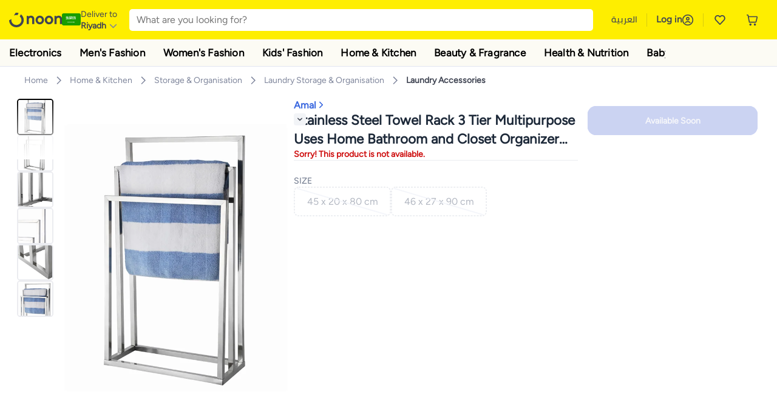

--- FILE ---
content_type: text/html; charset=utf-8
request_url: https://www.noon.com/saudi-en/stainless-steel-towel-rack-3-tier-multipurpose-uses-home-bathroom-and-closet-organizer-silver-45-x-20-x-80cm/N44127788A/p/?o=fdcc6f3ee345d3ec
body_size: 59315
content:
<!DOCTYPE html><html lang="en-SA" dir="ltr" data-commit="29b63" data-version="4.1.48-recomendation-fix-cart"><head><meta charSet="utf-8"/><meta name="viewport" content="width=device-width, initial-scale=1"/><link rel="preload" as="image" href="https://f.nooncdn.com/s/app/com/common/images/flags/sa.svg"/><link rel="preload" as="image" href="https://f.nooncdn.com/s/app/com/noon/icons/down-chevron.svg"/><link rel="preload" href="https://f.nooncdn.com/s/app/com/noon/images/usp-icon-easy-retuns.svg" as="image"/><link rel="preload" href="https://f.nooncdn.com/s/app/com/noon/images/usp-icon-best-deals.svg" as="image"/><link rel="preload" href="https://f.nooncdn.com/s/app/com/noon/design-system/logos/noon-logo-en.svg" as="image"/><link rel="preload" as="image" href="https://f.nooncdn.com/s/app/com/noon/icons/magnifying-glass.svg"/><link rel="preload" as="image" href="https://f.nooncdn.com/s/app/com/noon/icons/wishlist-dark.svg"/><link rel="preload" href="https://f.nooncdn.com/s/app/com/noon/icons/cart_2.svg" as="image"/><link rel="preload" as="image" href="https://f.nooncdn.com/s/app/com/noon/design-system/simpleicons/chevron-left.svg"/><link rel="preload" as="image" href="https://f.nooncdn.com/s/app/com/noon/design-system/simpleicons/chevron-right.svg"/><link rel="stylesheet" href="https://z.nooncdn.com/s/app/2026/com/29b63086483363ea83418da42c05425aa27f69f2/bigalog/_next/_static/_next/static/chunks/0e71cff1e656e0e2.css" data-precedence="next"/><link rel="stylesheet" href="https://z.nooncdn.com/s/app/2026/com/29b63086483363ea83418da42c05425aa27f69f2/bigalog/_next/_static/_next/static/chunks/780de35baa090bc7.css" data-precedence="next"/><link rel="stylesheet" href="https://z.nooncdn.com/s/app/2026/com/29b63086483363ea83418da42c05425aa27f69f2/bigalog/_next/_static/_next/static/chunks/40cbdfb1b1092471.css" data-precedence="next"/><link rel="stylesheet" href="https://z.nooncdn.com/s/app/2026/com/29b63086483363ea83418da42c05425aa27f69f2/bigalog/_next/_static/_next/static/chunks/58bea161f933fe3b.css" data-precedence="next"/><link rel="stylesheet" href="https://z.nooncdn.com/s/app/2026/com/29b63086483363ea83418da42c05425aa27f69f2/bigalog/_next/_static/_next/static/chunks/a2d3cb6e2729aff2.css" data-precedence="next"/><link rel="stylesheet" href="https://z.nooncdn.com/s/app/2026/com/29b63086483363ea83418da42c05425aa27f69f2/bigalog/_next/_static/_next/static/chunks/1dd5b26f24617a2c.css" data-precedence="next"/><link rel="stylesheet" href="https://z.nooncdn.com/s/app/2026/com/29b63086483363ea83418da42c05425aa27f69f2/bigalog/_next/_static/_next/static/chunks/037c73e17218da78.css" data-precedence="next"/><link rel="stylesheet" href="https://z.nooncdn.com/s/app/2026/com/29b63086483363ea83418da42c05425aa27f69f2/bigalog/_next/_static/_next/static/chunks/9f5a33de4d1e3b44.css" data-precedence="next"/><link rel="stylesheet" href="https://z.nooncdn.com/s/app/2026/com/29b63086483363ea83418da42c05425aa27f69f2/bigalog/_next/_static/_next/static/chunks/2c0c4887365e18c8.css" data-precedence="next"/><link rel="stylesheet" href="https://z.nooncdn.com/s/app/2026/com/29b63086483363ea83418da42c05425aa27f69f2/bigalog/_next/_static/_next/static/chunks/8310a18a69a42794.css" data-precedence="next"/><link rel="stylesheet" href="https://z.nooncdn.com/s/app/2026/com/29b63086483363ea83418da42c05425aa27f69f2/bigalog/_next/_static/_next/static/chunks/8d12c50ad4104797.css" data-precedence="next"/><link rel="stylesheet" href="https://z.nooncdn.com/s/app/2026/com/29b63086483363ea83418da42c05425aa27f69f2/bigalog/_next/_static/_next/static/chunks/7f7424ce467a6589.css" data-precedence="next"/><link rel="stylesheet" href="https://z.nooncdn.com/s/app/2026/com/29b63086483363ea83418da42c05425aa27f69f2/bigalog/_next/_static/_next/static/chunks/1dc77690cfde18d8.css" data-precedence="next"/><link rel="stylesheet" href="https://z.nooncdn.com/s/app/2026/com/29b63086483363ea83418da42c05425aa27f69f2/bigalog/_next/_static/_next/static/chunks/11fc102daee35d87.css" data-precedence="next"/><link rel="stylesheet" href="https://z.nooncdn.com/s/app/2026/com/29b63086483363ea83418da42c05425aa27f69f2/bigalog/_next/_static/_next/static/chunks/b2b6ca3d237f0859.css" data-precedence="next"/><link rel="stylesheet" href="https://z.nooncdn.com/s/app/2026/com/29b63086483363ea83418da42c05425aa27f69f2/bigalog/_next/_static/_next/static/chunks/39f50bcf19a3709d.css" data-precedence="next"/><link rel="stylesheet" href="https://z.nooncdn.com/s/app/2026/com/29b63086483363ea83418da42c05425aa27f69f2/bigalog/_next/_static/_next/static/chunks/3bdb5ab3d70c480a.css" data-precedence="next"/><link rel="stylesheet" href="https://z.nooncdn.com/s/app/2026/com/29b63086483363ea83418da42c05425aa27f69f2/bigalog/_next/_static/_next/static/chunks/94fa8d1b049b3f62.css" data-precedence="next"/><link rel="stylesheet" href="https://z.nooncdn.com/s/app/2026/com/29b63086483363ea83418da42c05425aa27f69f2/bigalog/_next/_static/_next/static/chunks/af71eaec8ffba507.css" data-precedence="next"/><link rel="stylesheet" href="https://z.nooncdn.com/s/app/2026/com/29b63086483363ea83418da42c05425aa27f69f2/bigalog/_next/_static/_next/static/chunks/26d213b93a1e579b.css" data-precedence="next"/><link rel="stylesheet" href="https://z.nooncdn.com/s/app/2026/com/29b63086483363ea83418da42c05425aa27f69f2/bigalog/_next/_static/_next/static/chunks/143e1a7cbaafc03a.css" data-precedence="next"/><link rel="stylesheet" href="https://z.nooncdn.com/s/app/2026/com/29b63086483363ea83418da42c05425aa27f69f2/bigalog/_next/_static/_next/static/chunks/11899a10d49c3b66.css" data-precedence="next"/><link rel="stylesheet" href="https://z.nooncdn.com/s/app/2026/com/29b63086483363ea83418da42c05425aa27f69f2/bigalog/_next/_static/_next/static/chunks/3480b0d79b33a686.css" data-precedence="next"/><link rel="stylesheet" href="https://z.nooncdn.com/s/app/2026/com/29b63086483363ea83418da42c05425aa27f69f2/bigalog/_next/_static/_next/static/chunks/9a445b4013cb89d5.css" data-precedence="next"/><link rel="stylesheet" href="https://z.nooncdn.com/s/app/2026/com/29b63086483363ea83418da42c05425aa27f69f2/bigalog/_next/_static/_next/static/chunks/a8b6d763c6be55b0.css" data-precedence="next"/><link rel="stylesheet" href="https://z.nooncdn.com/s/app/2026/com/29b63086483363ea83418da42c05425aa27f69f2/bigalog/_next/_static/_next/static/chunks/08c2a5c03f64a925.css" data-precedence="next"/><link rel="stylesheet" href="https://z.nooncdn.com/s/app/2026/com/29b63086483363ea83418da42c05425aa27f69f2/bigalog/_next/_static/_next/static/chunks/7043c6c7cb20b825.css" data-precedence="next"/><link rel="stylesheet" href="https://z.nooncdn.com/s/app/2026/com/29b63086483363ea83418da42c05425aa27f69f2/bigalog/_next/_static/_next/static/chunks/97f093875e258db1.css" data-precedence="next"/><link rel="stylesheet" href="https://z.nooncdn.com/s/app/2026/com/29b63086483363ea83418da42c05425aa27f69f2/bigalog/_next/_static/_next/static/chunks/d3c4349c1ef8105a.css" data-precedence="next"/><link rel="stylesheet" href="https://z.nooncdn.com/s/app/2026/com/29b63086483363ea83418da42c05425aa27f69f2/bigalog/_next/_static/_next/static/chunks/3bc3d0f7ea809291.css" data-precedence="next"/><link rel="stylesheet" href="https://z.nooncdn.com/s/app/2026/com/29b63086483363ea83418da42c05425aa27f69f2/bigalog/_next/_static/_next/static/chunks/d0be3d8214ebb750.css" data-precedence="next"/><link rel="stylesheet" href="https://z.nooncdn.com/s/app/2026/com/29b63086483363ea83418da42c05425aa27f69f2/bigalog/_next/_static/_next/static/chunks/445685d3ff2b669c.css" data-precedence="next"/><link rel="stylesheet" href="https://z.nooncdn.com/s/app/2026/com/29b63086483363ea83418da42c05425aa27f69f2/bigalog/_next/_static/_next/static/chunks/23cde7c4006f438d.css" data-precedence="next"/><link rel="stylesheet" href="https://z.nooncdn.com/s/app/2026/com/29b63086483363ea83418da42c05425aa27f69f2/bigalog/_next/_static/_next/static/chunks/170758d2ac341e06.css" data-precedence="next"/><link rel="stylesheet" href="https://z.nooncdn.com/s/app/2026/com/29b63086483363ea83418da42c05425aa27f69f2/bigalog/_next/_static/_next/static/chunks/ecf5a9289a0e3f95.css" data-precedence="next"/><link rel="stylesheet" href="https://z.nooncdn.com/s/app/2026/com/29b63086483363ea83418da42c05425aa27f69f2/bigalog/_next/_static/_next/static/chunks/f090e0f7adf9cb18.css" data-precedence="next"/><link rel="stylesheet" href="https://z.nooncdn.com/s/app/2026/com/29b63086483363ea83418da42c05425aa27f69f2/bigalog/_next/_static/_next/static/chunks/9ee86a0ba5b2b75d.css" data-precedence="next"/><link rel="stylesheet" href="https://z.nooncdn.com/s/app/2026/com/29b63086483363ea83418da42c05425aa27f69f2/bigalog/_next/_static/_next/static/chunks/b4dffa99575250a9.css" data-precedence="next"/><link rel="stylesheet" href="https://z.nooncdn.com/s/app/2026/com/29b63086483363ea83418da42c05425aa27f69f2/bigalog/_next/_static/_next/static/chunks/abcc69cefa7aae11.css" data-precedence="next"/><link rel="stylesheet" href="https://z.nooncdn.com/s/app/2026/com/29b63086483363ea83418da42c05425aa27f69f2/bigalog/_next/_static/_next/static/chunks/cf732fb9d862031a.css" data-precedence="next"/><link rel="preload" as="script" fetchPriority="low" href="https://z.nooncdn.com/s/app/2026/com/29b63086483363ea83418da42c05425aa27f69f2/bigalog/_next/_static/_next/static/chunks/8d6cf7b680b1171e.js"/><script src="https://z.nooncdn.com/s/app/2026/com/29b63086483363ea83418da42c05425aa27f69f2/bigalog/_next/_static/_next/static/chunks/0893a276e6f03d96.js" async=""></script><script src="https://z.nooncdn.com/s/app/2026/com/29b63086483363ea83418da42c05425aa27f69f2/bigalog/_next/_static/_next/static/chunks/499c10c20ff98933.js" async=""></script><script src="https://z.nooncdn.com/s/app/2026/com/29b63086483363ea83418da42c05425aa27f69f2/bigalog/_next/_static/_next/static/chunks/a7d979f389123acc.js" async=""></script><script src="https://z.nooncdn.com/s/app/2026/com/29b63086483363ea83418da42c05425aa27f69f2/bigalog/_next/_static/_next/static/chunks/2334a0f0848b43fd.js" async=""></script><script src="https://z.nooncdn.com/s/app/2026/com/29b63086483363ea83418da42c05425aa27f69f2/bigalog/_next/_static/_next/static/chunks/turbopack-8b4cf16829fe7f6a.js" async=""></script><script src="https://z.nooncdn.com/s/app/2026/com/29b63086483363ea83418da42c05425aa27f69f2/bigalog/_next/_static/_next/static/chunks/bdbe4042e82bf0d3.js" async=""></script><script src="https://z.nooncdn.com/s/app/2026/com/29b63086483363ea83418da42c05425aa27f69f2/bigalog/_next/_static/_next/static/chunks/70454e21155bdce4.js" async=""></script><script src="https://z.nooncdn.com/s/app/2026/com/29b63086483363ea83418da42c05425aa27f69f2/bigalog/_next/_static/_next/static/chunks/9718de99cf209a29.js" async=""></script><script src="https://z.nooncdn.com/s/app/2026/com/29b63086483363ea83418da42c05425aa27f69f2/bigalog/_next/_static/_next/static/chunks/19b6d04fc003c99a.js" async=""></script><script src="https://z.nooncdn.com/s/app/2026/com/29b63086483363ea83418da42c05425aa27f69f2/bigalog/_next/_static/_next/static/chunks/156fd82c41ea80d7.js" async=""></script><script src="https://z.nooncdn.com/s/app/2026/com/29b63086483363ea83418da42c05425aa27f69f2/bigalog/_next/_static/_next/static/chunks/b4634f9095ad7684.js" async=""></script><script src="https://z.nooncdn.com/s/app/2026/com/29b63086483363ea83418da42c05425aa27f69f2/bigalog/_next/_static/_next/static/chunks/7cc47069a875f8de.js" async=""></script><script src="https://z.nooncdn.com/s/app/2026/com/29b63086483363ea83418da42c05425aa27f69f2/bigalog/_next/_static/_next/static/chunks/bcde35435a78d030.js" async=""></script><script src="https://z.nooncdn.com/s/app/2026/com/29b63086483363ea83418da42c05425aa27f69f2/bigalog/_next/_static/_next/static/chunks/6af74e58b43bfb9b.js" async=""></script><script src="https://z.nooncdn.com/s/app/2026/com/29b63086483363ea83418da42c05425aa27f69f2/bigalog/_next/_static/_next/static/chunks/59df8cbe969527dd.js" async=""></script><script src="https://z.nooncdn.com/s/app/2026/com/29b63086483363ea83418da42c05425aa27f69f2/bigalog/_next/_static/_next/static/chunks/72e8374db8a0b6ba.js" async=""></script><script src="https://z.nooncdn.com/s/app/2026/com/29b63086483363ea83418da42c05425aa27f69f2/bigalog/_next/_static/_next/static/chunks/1a485319f9b13330.js" async=""></script><script src="https://z.nooncdn.com/s/app/2026/com/29b63086483363ea83418da42c05425aa27f69f2/bigalog/_next/_static/_next/static/chunks/78fb505c240e4600.js" async=""></script><script src="https://z.nooncdn.com/s/app/2026/com/29b63086483363ea83418da42c05425aa27f69f2/bigalog/_next/_static/_next/static/chunks/3023fc9cb702ce53.js" async=""></script><script src="https://z.nooncdn.com/s/app/2026/com/29b63086483363ea83418da42c05425aa27f69f2/bigalog/_next/_static/_next/static/chunks/9a05df3ec9ae65f2.js" async=""></script><script src="https://z.nooncdn.com/s/app/2026/com/29b63086483363ea83418da42c05425aa27f69f2/bigalog/_next/_static/_next/static/chunks/bff5df064d2688ea.js" async=""></script><script src="https://z.nooncdn.com/s/app/2026/com/29b63086483363ea83418da42c05425aa27f69f2/bigalog/_next/_static/_next/static/chunks/944ab47697f7aa4e.js" async=""></script><script src="https://z.nooncdn.com/s/app/2026/com/29b63086483363ea83418da42c05425aa27f69f2/bigalog/_next/_static/_next/static/chunks/905d2b63d2c0f517.js" async=""></script><script src="https://z.nooncdn.com/s/app/2026/com/29b63086483363ea83418da42c05425aa27f69f2/bigalog/_next/_static/_next/static/chunks/aa43f9d5a8728c9a.js" async=""></script><script src="https://z.nooncdn.com/s/app/2026/com/29b63086483363ea83418da42c05425aa27f69f2/bigalog/_next/_static/_next/static/chunks/5896d5bf112c8c8a.js" async=""></script><script src="https://z.nooncdn.com/s/app/2026/com/29b63086483363ea83418da42c05425aa27f69f2/bigalog/_next/_static/_next/static/chunks/660b357ccfa92317.js" async=""></script><script src="https://z.nooncdn.com/s/app/2026/com/29b63086483363ea83418da42c05425aa27f69f2/bigalog/_next/_static/_next/static/chunks/1428ac38e84f73d2.js" async=""></script><script src="https://z.nooncdn.com/s/app/2026/com/29b63086483363ea83418da42c05425aa27f69f2/bigalog/_next/_static/_next/static/chunks/9b058fd4fbed6a04.js" async=""></script><script src="https://z.nooncdn.com/s/app/2026/com/29b63086483363ea83418da42c05425aa27f69f2/bigalog/_next/_static/_next/static/chunks/e1a0a7c7d862fdc6.js" async=""></script><script src="https://z.nooncdn.com/s/app/2026/com/29b63086483363ea83418da42c05425aa27f69f2/bigalog/_next/_static/_next/static/chunks/618ce7f44945f831.js" async=""></script><script src="https://z.nooncdn.com/s/app/2026/com/29b63086483363ea83418da42c05425aa27f69f2/bigalog/_next/_static/_next/static/chunks/c86d792f72d23fbc.js" async=""></script><script src="https://z.nooncdn.com/s/app/2026/com/29b63086483363ea83418da42c05425aa27f69f2/bigalog/_next/_static/_next/static/chunks/d5173b8371c99ef4.js" async=""></script><script src="https://z.nooncdn.com/s/app/2026/com/29b63086483363ea83418da42c05425aa27f69f2/bigalog/_next/_static/_next/static/chunks/c5fd67a5cec3d4f0.js" async=""></script><script src="https://z.nooncdn.com/s/app/2026/com/29b63086483363ea83418da42c05425aa27f69f2/bigalog/_next/_static/_next/static/chunks/d7701c29cd00cfc6.js" async=""></script><script src="https://z.nooncdn.com/s/app/2026/com/29b63086483363ea83418da42c05425aa27f69f2/bigalog/_next/_static/_next/static/chunks/9f0a437cedf78e88.js" async=""></script><script src="https://z.nooncdn.com/s/app/2026/com/29b63086483363ea83418da42c05425aa27f69f2/bigalog/_next/_static/_next/static/chunks/4d252308c9b99f09.js" async=""></script><script src="https://z.nooncdn.com/s/app/2026/com/29b63086483363ea83418da42c05425aa27f69f2/bigalog/_next/_static/_next/static/chunks/2dc5d3fc79a282ae.js" async=""></script><script src="https://z.nooncdn.com/s/app/2026/com/29b63086483363ea83418da42c05425aa27f69f2/bigalog/_next/_static/_next/static/chunks/1e47e672cdbc644d.js" async=""></script><script src="https://z.nooncdn.com/s/app/2026/com/29b63086483363ea83418da42c05425aa27f69f2/bigalog/_next/_static/_next/static/chunks/64861060ae43ac71.js" async=""></script><script src="https://z.nooncdn.com/s/app/2026/com/29b63086483363ea83418da42c05425aa27f69f2/bigalog/_next/_static/_next/static/chunks/487b41482948e965.js" async=""></script><script src="https://z.nooncdn.com/s/app/2026/com/29b63086483363ea83418da42c05425aa27f69f2/bigalog/_next/_static/_next/static/chunks/4873a9449446e1dd.js" async=""></script><script src="https://z.nooncdn.com/s/app/2026/com/29b63086483363ea83418da42c05425aa27f69f2/bigalog/_next/_static/_next/static/chunks/08c0ab0eb3568623.js" async=""></script><script src="https://z.nooncdn.com/s/app/2026/com/29b63086483363ea83418da42c05425aa27f69f2/bigalog/_next/_static/_next/static/chunks/af5b127bffc0a4f2.js" async=""></script><script src="https://z.nooncdn.com/s/app/2026/com/29b63086483363ea83418da42c05425aa27f69f2/bigalog/_next/_static/_next/static/chunks/7bbbc62cb20327ff.js" async=""></script><script src="https://z.nooncdn.com/s/app/2026/com/29b63086483363ea83418da42c05425aa27f69f2/bigalog/_next/_static/_next/static/chunks/c35f7893f521e5c1.js" async=""></script><script src="https://z.nooncdn.com/s/app/2026/com/29b63086483363ea83418da42c05425aa27f69f2/bigalog/_next/_static/_next/static/chunks/ec4c1fe984f729cb.js" async=""></script><script src="https://z.nooncdn.com/s/app/2026/com/29b63086483363ea83418da42c05425aa27f69f2/bigalog/_next/_static/_next/static/chunks/c16050e860232f0a.js" async=""></script><script src="https://z.nooncdn.com/s/app/2026/com/29b63086483363ea83418da42c05425aa27f69f2/bigalog/_next/_static/_next/static/chunks/cb593a9d19b410c5.js" async=""></script><link rel="preload" href="https://f.nooncdn.com/s/app/com/noon/images/support-help-center.svg" as="image"/><link rel="preload" href="https://f.nooncdn.com/s/app/com/noon/images/support-email.svg" as="image"/><link rel="preload" href="https://f.nooncdn.com/s/app/com/noon/images/social-media-footer-facebook.svg" as="image"/><link rel="preload" href="https://f.nooncdn.com/s/app/com/noon/images/social-media-footer-x-v2.svg" as="image"/><link rel="preload" href="https://f.nooncdn.com/s/app/com/noon/images/social-media-footer-instagram.svg" as="image"/><link rel="preload" href="https://f.nooncdn.com/s/app/com/noon/images/social-media-footer-linkedIn.svg" as="image"/><link rel="preload" href="https://f.nooncdn.com/s/app/com/noon/icons/user-circle.svg" as="image"/><link rel="preload" as="image" href="https://f.nooncdn.com/s/app/com/noon/images/media-placeholder.svg"/><link rel="preload" as="image" href="https://f.nooncdn.com/p/v1613384167/N44127788A_2.jpg?width=800"/><link rel="preload" as="image" href="https://f.nooncdn.com/p/v1613384167/N44127788A_1.jpg?width=800"/><link rel="preload" as="image" href="https://f.nooncdn.com/p/v1613384167/N44127788A_3.jpg?width=800"/><link rel="preload" as="image" href="https://f.nooncdn.com/p/v1613384168/N44127788A_4.jpg?width=800"/><link rel="preload" as="image" href="https://f.nooncdn.com/p/v1613384168/N44127788A_5.jpg?width=800"/><link rel="preload" as="image" href="https://f.nooncdn.com/p/v1659007938/N44127788A_6.jpg?width=800"/><link rel="preload" as="image" href="https://f.nooncdn.com/s/app/com/noon/icons/left-chevron-white.svg"/><link rel="preload" as="image" href="https://f.nooncdn.com/s/app/com/noon/icons/right-chevron-white.svg"/><link rel="preload" as="image" href="https://f.nooncdn.com/p/v1613384167/N44127788A_2.jpg?width=320"/><link rel="preload" as="image" href="https://f.nooncdn.com/s/app/com/noon/icons/magnify-zoom-mono-icon.svg"/><link rel="preload" as="image" href="https://f.nooncdn.com/s/app/com/noon/icons/chevron-blue-right.svg"/><link rel="preload" as="image" href="https://f.nooncdn.com/s/app/com/noon/icons/down-arrow-filter.svg"/><link rel="preload" as="image" href="https://f.nooncdn.com/s/app/com/noon/icons/payment-shield-mono-icon.svg"/><link rel="preload" as="image" href="https://f.nooncdn.com/s/app/com/noon/icons/arrow-up-white.svg"/><meta name="theme-color" content="#feee00"/><link rel="icon" type="image/x-icon" href="https://f.nooncdn.com/s/app/com/noon/icons/favicon_v4/favicon.ico"/><link rel="apple-touch-icon" sizes="180x180" href="https://f.nooncdn.com/s/app/com/noon/icons/favicon_v4/apple-touch-icon.png"/><link rel="icon" type="image/png" sizes="32x32" href="https://f.nooncdn.com/s/app/com/noon/icons/favicon_v4/favicon-32x32.png"/><link rel="icon" type="image/png" sizes="16x16" href="https://f.nooncdn.com/s/app/com/noon/icons/favicon_v4/favicon-16x16.png"/><title>Amal Stainless Steel Towel Rack 3 Tier Multipurpose Uses Home Bathroom and Closet Organizer Silver 45 x 20 x 80cm | Best Price KSA | Riyadh, Jeddah</title><meta name="description" content="Online shopping for Amal. Trusted Shipping to Riyadh, Jeddah and all KSA ✓ Great Prices ✓ Secure Shopping ✓ 100% Contactless ✓ Easy Free Returns ✓ Cash on Delivery. Shop Now"/><meta name="application-name" content="noon.com"/><meta name="author" content="noon.com"/><meta name="keywords" content="x,amal,stainless,steel,towel,rack,tier,multipurpose,uses,home,bathroom,closet,organizer,silver,80cm,ksa,riyadh,jeddah,3,20"/><meta name="publisher" content="https://www.noon.com/saudi-en"/><meta name="robots" content="noindex,follow"/><meta property="og:title" content="Amal Stainless Steel Towel Rack 3 Tier Multipurpose Uses Home Bathroom and Closet Organizer Silver 45 x 20 x 80cm | Best Price KSA | Riyadh, Jeddah"/><meta property="og:description" content="Online shopping for Amal. Trusted Shipping to Riyadh, Jeddah and all KSA ✓ Great Prices ✓ Secure Shopping ✓ 100% Contactless ✓ Easy Free Returns ✓ Cash on Delivery. Shop Now"/><meta property="og:url" content="https://www.noon.com/saudi-en/"/><meta property="og:site_name" content="noon.com"/><meta property="og:locale" content="en_sa"/><meta property="og:image" content="https://f.nooncdn.com/p/v1613384167/N44127788A_2.jpg?width=1200"/><meta property="og:image:width" content="1200"/><meta property="og:image:height" content="628"/><meta property="og:type" content="website"/><meta name="twitter:card" content="summary_large_image"/><meta name="twitter:site" content="@noon"/><meta name="twitter:creator" content="@noon"/><meta name="twitter:title" content="Amal Stainless Steel Towel Rack 3 Tier Multipurpose Uses Home Bathroom and Closet Organizer Silver 45 x 20 x 80cm | Best Price KSA | Riyadh, Jeddah"/><meta name="twitter:description" content="Online shopping for Amal. Trusted Shipping to Riyadh, Jeddah and all KSA ✓ Great Prices ✓ Secure Shopping ✓ 100% Contactless ✓ Easy Free Returns ✓ Cash on Delivery. Shop Now"/><meta name="twitter:image" content="https://f.nooncdn.com/p/v1613384167/N44127788A_2.jpg?width=1200"/><meta name="twitter:image:width" content="1200"/><meta name="twitter:image:height" content="628"/><link rel="canonical" href="https://www.noon.com/saudi-en/stainless-steel-towel-rack-3-tier-multipurpose-uses-home-bathroom-and-closet-organizer-silver-45-x-20-x-80cm/N44127788A/p/"/><link rel="alternate" hrefLang="en-AE" href="https://www.noon.com/uae-en/stainless-steel-towel-rack-3-tier-multipurpose-uses-home-bathroom-and-closet-organizer-silver-45-x-20-x-80cm/N44127788A/p/"/><link rel="alternate" hrefLang="ar-AE" href="https://www.noon.com/uae-ar/stainless-steel-towel-rack-3-tier-multipurpose-uses-home-bathroom-and-closet-organizer-silver-45-x-20-x-80cm/N44127788A/p/"/><link rel="alternate" hrefLang="en-SA" href="https://www.noon.com/saudi-en/stainless-steel-towel-rack-3-tier-multipurpose-uses-home-bathroom-and-closet-organizer-silver-45-x-20-x-80cm/N44127788A/p/"/><link rel="alternate" hrefLang="ar-SA" href="https://www.noon.com/saudi-ar/stainless-steel-towel-rack-3-tier-multipurpose-uses-home-bathroom-and-closet-organizer-silver-45-x-20-x-80cm/N44127788A/p/"/><link rel="alternate" hrefLang="en-EG" href="https://www.noon.com/egypt-en/stainless-steel-towel-rack-3-tier-multipurpose-uses-home-bathroom-and-closet-organizer-silver-45-x-20-x-80cm/N44127788A/p/"/><link rel="alternate" hrefLang="ar-EG" href="https://www.noon.com/egypt-ar/stainless-steel-towel-rack-3-tier-multipurpose-uses-home-bathroom-and-closet-organizer-silver-45-x-20-x-80cm/N44127788A/p/"/><link rel="alternate" hrefLang="en-KW" href="https://www.noon.com/kuwait-en/stainless-steel-towel-rack-3-tier-multipurpose-uses-home-bathroom-and-closet-organizer-silver-45-x-20-x-80cm/N44127788A/p/"/><link rel="alternate" hrefLang="ar-KW" href="https://www.noon.com/kuwait-ar/stainless-steel-towel-rack-3-tier-multipurpose-uses-home-bathroom-and-closet-organizer-silver-45-x-20-x-80cm/N44127788A/p/"/><link rel="alternate" hrefLang="en-BH" href="https://www.noon.com/bahrain-en/stainless-steel-towel-rack-3-tier-multipurpose-uses-home-bathroom-and-closet-organizer-silver-45-x-20-x-80cm/N44127788A/p/"/><link rel="alternate" hrefLang="ar-BH" href="https://www.noon.com/bahrain-ar/stainless-steel-towel-rack-3-tier-multipurpose-uses-home-bathroom-and-closet-organizer-silver-45-x-20-x-80cm/N44127788A/p/"/><link rel="alternate" hrefLang="en-QA" href="https://www.noon.com/qatar-en/stainless-steel-towel-rack-3-tier-multipurpose-uses-home-bathroom-and-closet-organizer-silver-45-x-20-x-80cm/N44127788A/p/"/><link rel="alternate" hrefLang="ar-QA" href="https://www.noon.com/qatar-ar/stainless-steel-towel-rack-3-tier-multipurpose-uses-home-bathroom-and-closet-organizer-silver-45-x-20-x-80cm/N44127788A/p/"/><link rel="alternate" hrefLang="en-OM" href="https://www.noon.com/oman-en/stainless-steel-towel-rack-3-tier-multipurpose-uses-home-bathroom-and-closet-organizer-silver-45-x-20-x-80cm/N44127788A/p/"/><link rel="alternate" hrefLang="ar-OM" href="https://www.noon.com/oman-ar/stainless-steel-towel-rack-3-tier-multipurpose-uses-home-bathroom-and-closet-organizer-silver-45-x-20-x-80cm/N44127788A/p/"/><script>(self.__next_s=self.__next_s||[]).push([0,{"type":"application/ld+json","children":"{\"@context\":\"https://schema.org\",\"@type\":\"Organization\",\"name\":\"noon\",\"url\":\"https://www.noon.com/saudi-en\",\"logo\":\"https://f.nooncdn.com/s/app/com/noon/images/opengraph/common.png\",\"publisher\":{\"@type\":\"Organization\",\"name\":\"noon\"}}","id":"base-schema-0"}])</script><script>(self.__next_s=self.__next_s||[]).push([0,{"type":"application/ld+json","children":"{\"@context\":\"https://schema.org\",\"@type\":\"WebSite\",\"name\":\"noon\",\"url\":\"https://www.noon.com/saudi-en\",\"potentialAction\":{\"@type\":\"SearchAction\",\"target\":\"https://www.noon.com/saudi-en/search?q={search_term_string}\",\"query-input\":\"required name=search_term_string\"}}","id":"base-schema-1"}])</script><script>(self.__next_s=self.__next_s||[]).push([0,{"type":"application/ld+json","children":"{\"@context\":\"https://schema.org\",\"@type\":\"LocalBusiness\",\"name\":\"noon\",\"description\":\"noon is an e-commerce shopping website founded in 2016, owned by the Saudi Public Investment Fund, Emirati businessman Mohamed Alabbar, and other investors.\",\"url\":\"https://www.noon.com/saudi-en\",\"telephone\":\"+971551972585\",\"address\":{\"@type\":\"PostalAddress\",\"streetAddress\":\"Boulevard Plaza Tower 2, Sheikh Mohammed bin Rashid Boulevard\",\"addressLocality\":\"Dubai\",\"addressRegion\":\"Dubai\",\"postalCode\":\"454602\",\"addressCountry\":\"AE\"},\"geo\":{\"@type\":\"GeoCoordinates\",\"latitude\":\"25.199913147732847\",\"longitude\":\"55.27387149666113\"},\"image\":\"https://f.nooncdn.com/s/app/com/noon/images/opengraph/common.png\",\"openingHoursSpecification\":[{\"@type\":\"OpeningHoursSpecification\",\"opens\":\"09:00\",\"closes\":\"17:00\",\"dayOfWeek\":[\"Monday\",\"Tuesday\",\"Wednesday\",\"Thursday\",\"Friday\"]}],\"priceRange\":\"$ - $$$\"}","id":"base-schema-2"}])</script><script>(self.__next_s=self.__next_s||[]).push([0,{"type":"application/ld+json","children":"{\"@context\":\"https://schema.org\",\"@type\":\"SocialProfile\",\"name\":\"noon\",\"url\":\"https://www.noon.com/saudi-en\",\"sameAs\":[\"https://www.facebook.com/noon\",\"https://twitter.com/noon\",\"https://www.instagram.com/noon\",\"https://www.linkedin.com/company/noon\"]}","id":"base-schema-3"}])</script><script>(self.__next_s=self.__next_s||[]).push([0,{"type":"application/ld+json","children":"{\"@context\":\"https://schema.org\",\"@type\":\"ContactPoint\",\"telephone\":\"+971551972585\",\"contactType\":\"Customer Service\",\"areaServed\":\"AE, SA, EG, KW, OM, QA, BH\",\"availableLanguage\":[\"English\",\"Arabic\"]}","id":"base-schema-4"}])</script><script src="https://z.nooncdn.com/s/app/2026/com/29b63086483363ea83418da42c05425aa27f69f2/bigalog/_next/_static/_next/static/chunks/a6dad97d9634a72d.js" noModule=""></script>
<script>(window.BOOMR_mq=window.BOOMR_mq||[]).push(["addVar",{"rua.upush":"false","rua.cpush":"true","rua.upre":"false","rua.cpre":"true","rua.uprl":"false","rua.cprl":"false","rua.cprf":"false","rua.trans":"SJ-fa0ec599-59a0-4eec-889a-ffbbd4bbfa4d","rua.cook":"false","rua.ims":"false","rua.ufprl":"false","rua.cfprl":"false","rua.isuxp":"false","rua.texp":"norulematch","rua.ceh":"false","rua.ueh":"false","rua.ieh.st":"0"}]);</script>
                              <script>!function(a){var e="https://s.go-mpulse.net/boomerang/",t="addEventListener";if("False"=="True")a.BOOMR_config=a.BOOMR_config||{},a.BOOMR_config.PageParams=a.BOOMR_config.PageParams||{},a.BOOMR_config.PageParams.pci=!0,e="https://s2.go-mpulse.net/boomerang/";if(window.BOOMR_API_key="BBMXM-YSEHP-8STBQ-XZXNZ-PUT3F",function(){function n(e){a.BOOMR_onload=e&&e.timeStamp||(new Date).getTime()}if(!a.BOOMR||!a.BOOMR.version&&!a.BOOMR.snippetExecuted){a.BOOMR=a.BOOMR||{},a.BOOMR.snippetExecuted=!0;var i,_,o,r=document.createElement("iframe");if(a[t])a[t]("load",n,!1);else if(a.attachEvent)a.attachEvent("onload",n);r.src="javascript:void(0)",r.title="",r.role="presentation",(r.frameElement||r).style.cssText="width:0;height:0;border:0;display:none;",o=document.getElementsByTagName("script")[0],o.parentNode.insertBefore(r,o);try{_=r.contentWindow.document}catch(O){i=document.domain,r.src="javascript:var d=document.open();d.domain='"+i+"';void(0);",_=r.contentWindow.document}_.open()._l=function(){var a=this.createElement("script");if(i)this.domain=i;a.id="boomr-if-as",a.src=e+"BBMXM-YSEHP-8STBQ-XZXNZ-PUT3F",BOOMR_lstart=(new Date).getTime(),this.body.appendChild(a)},_.write("<bo"+'dy onload="document._l();">'),_.close()}}(),"".length>0)if(a&&"performance"in a&&a.performance&&"function"==typeof a.performance.setResourceTimingBufferSize)a.performance.setResourceTimingBufferSize();!function(){if(BOOMR=a.BOOMR||{},BOOMR.plugins=BOOMR.plugins||{},!BOOMR.plugins.AK){var e="true"=="true"?1:0,t="",n="amlrikqxij72o2lvr7zq-f-997cdb38b-clientnsv4-s.akamaihd.net",i="false"=="true"?2:1,_={"ak.v":"39","ak.cp":"652853","ak.ai":parseInt("425089",10),"ak.ol":"0","ak.cr":10,"ak.ipv":4,"ak.proto":"h2","ak.rid":"1aefd9de","ak.r":42223,"ak.a2":e,"ak.m":"dsca","ak.n":"essl","ak.bpcip":"3.23.20.0","ak.cport":35440,"ak.gh":"23.66.124.167","ak.quicv":"","ak.tlsv":"tls1.3","ak.0rtt":"","ak.0rtt.ed":"","ak.csrc":"-","ak.acc":"","ak.t":"1769312243","ak.ak":"hOBiQwZUYzCg5VSAfCLimQ==hGI4f9ejFids3KbBxdw85IFZpd3913OLTVgAQ765hOrp3Pgl91JoQYRhCdy1eYjLIJFytGPwo0y6uj+JH7hpk4U7RHHYPE9+Wdd2UbCKkgGRxANKChOjGpXwuQofnPdOP4icy+9f7UlekGY41AtslB18LM5YOJuqVfVQ/WOOfzM4DnNFIdperBI6gftk99Q+YwBLfNiPGnP/u292BHKF+KzYcZpNRGQolbKLqsiA0g5EKhdX8kSKRs/e20vBxuLE15Szf3DtH2P24A4NkWapqJmNM32j3jSgkp+kIf7G1uF0Z/vrJMT2PLHr4sSo6+BvQ/Nl0qpY7bB0o1F8B4RLcp+Qzl4mZjidM+71NJs1h5dZNBrBcJYFUykZrf5ng0dFY0iBmeqWb2y8CO8fZ7QBO/LHAIvDE4JD9DbVJY3mwHg=","ak.pv":"158","ak.dpoabenc":"","ak.tf":i};if(""!==t)_["ak.ruds"]=t;var o={i:!1,av:function(e){var t="http.initiator";if(e&&(!e[t]||"spa_hard"===e[t]))_["ak.feo"]=void 0!==a.aFeoApplied?1:0,BOOMR.addVar(_)},rv:function(){var a=["ak.bpcip","ak.cport","ak.cr","ak.csrc","ak.gh","ak.ipv","ak.m","ak.n","ak.ol","ak.proto","ak.quicv","ak.tlsv","ak.0rtt","ak.0rtt.ed","ak.r","ak.acc","ak.t","ak.tf"];BOOMR.removeVar(a)}};BOOMR.plugins.AK={akVars:_,akDNSPreFetchDomain:n,init:function(){if(!o.i){var a=BOOMR.subscribe;a("before_beacon",o.av,null,null),a("onbeacon",o.rv,null,null),o.i=!0}return this},is_complete:function(){return!0}}}}()}(window);</script></head><body><div hidden=""><!--$--><!--/$--></div><section aria-label="Notifications alt+T" tabindex="-1" aria-live="polite" aria-relevant="additions text" aria-atomic="false"></section><!--$--><!--/$--><!--$--><!--/$--><div id="default-header-desktop" class="HeaderDesktop-module-scss-module__IMK4bG__headerWrapper"><div class="hideForDesktop"><div class="SupportBar-module-scss-module__sLi7NG__supportBarWrapper"><div class="siteWidthContainer SupportBar-module-scss-module__sLi7NG__supportBarInnerCtr"><div class="SupportBar-module-scss-module__sLi7NG__localeSettings"><button class="LanguageSelector-module-scss-module__nhnEqW__option" data-qa="lnk_languageSelector_supportbar">العربية</button><div class="DeliveryLocationSelector-module-scss-module__hgotlq__wrapper" data-qa="support-country-select"><button class="DeliveryLocationSelector-module-scss-module__hgotlq__container"><img class="DeliveryLocationSelector-module-scss-module__hgotlq__flagIcon" src="https://f.nooncdn.com/s/app/com/common/images/flags/sa.svg" alt="country-sa"/><span class="DeliveryLocationSelector-module-scss-module__hgotlq__addressContainer"><span class="DeliveryLocationSelector-module-scss-module__hgotlq__label">Deliver to</span><div class="DeliveryLocationSelector-module-scss-module__hgotlq__defaultAddress"><span class="DeliveryLocationSelector-module-scss-module__hgotlq__longText"></span><img class="DeliveryLocationSelector-module-scss-module__hgotlq__chevronDown" src="https://f.nooncdn.com/s/app/com/noon/icons/down-chevron.svg" width="15" height="15" alt="chevronDown" style="width:15px;height:15px" loading="eager"/></div></span></button></div></div><ul class="SupportBar-module-scss-module__sLi7NG__usps"><li class="SupportBar-module-scss-module__sLi7NG__uspsItem"><img src="https://f.nooncdn.com/s/app/com/noon/images/usp-icon-easy-retuns.svg" alt="usp_easy_retuns" loading="eager"/><span class="SupportBar-module-scss-module__sLi7NG__uspsText" data-qa="lbl_UspFreeReturns">Free &amp; Easy Returns</span></li><li class="SupportBar-module-scss-module__sLi7NG__uspsItem"><img src="https://f.nooncdn.com/s/app/com/noon/images/usp-icon-best-deals.svg" alt="usp_best_deals" loading="eager"/><span class="SupportBar-module-scss-module__sLi7NG__uspsText" data-qa="lbl_UspBestDeals">Best Deals</span></li></ul></div></div></div><header class="HeaderDesktop-module-scss-module__IMK4bG__headerContainer"><div class="siteWidthContainer HeaderDesktop-module-scss-module__IMK4bG__headerInnerCtr"><a id="btn_logo" data-qa="header-noon-logo" href="/saudi-en/"><img class="NoonLogo-module-scss-module__Rf_32W__logo" src="https://f.nooncdn.com/s/app/com/noon/design-system/logos/noon-logo-en.svg" alt="noon" loading="eager"/></a><div class="HeaderDesktop-module-scss-module__IMK4bG__localeSettings"><div class="DeliveryLocationSelector-module-scss-module__hgotlq__wrapper" data-qa="country-select"><button class="DeliveryLocationSelector-module-scss-module__hgotlq__container"><img class="DeliveryLocationSelector-module-scss-module__hgotlq__flagIcon" src="https://f.nooncdn.com/s/app/com/common/images/flags/sa.svg" alt="country-sa"/><span class="DeliveryLocationSelector-module-scss-module__hgotlq__addressContainer"><span class="DeliveryLocationSelector-module-scss-module__hgotlq__label">Deliver to</span><div class="DeliveryLocationSelector-module-scss-module__hgotlq__defaultAddress"><span class="DeliveryLocationSelector-module-scss-module__hgotlq__longText"></span><img class="DeliveryLocationSelector-module-scss-module__hgotlq__chevronDown" src="https://f.nooncdn.com/s/app/com/noon/icons/down-chevron.svg" width="15" height="15" alt="chevronDown" style="width:15px;height:15px" loading="eager"/></div></span></button></div></div><div class="DesktopSiteSearch-module-scss-module__iFWgqW__wrapper HeaderDesktop-module-scss-module__IMK4bG__searchWrapper"><div class="DesktopInput-module-scss-module__WWfhAW__inputWrapper"><div class="DesktopInput-module-scss-module__WWfhAW__iconWrapper DesktopInput-module-scss-module__WWfhAW__searchIcon DesktopInput-module-scss-module__WWfhAW__searchIconHidden"><img src="https://f.nooncdn.com/s/app/com/noon/icons/magnifying-glass.svg" alt="search" width="24" height="24" style="width:24;height:24" loading="eager"/></div><input id="search-input" class="DesktopInput-module-scss-module__WWfhAW__searchInput" placeholder="What are you looking for?" autoComplete="off" name="site-search" value=""/><div class="DesktopInput-module-scss-module__WWfhAW__iconWrapper"></div></div><div class="DesktopSiteSearch-module-scss-module__iFWgqW__suggestions"></div></div><div class="showForDesktop"><div class="HeaderDesktop-module-scss-module__IMK4bG__languageSelectorCtr"><button class="LanguageSelector-module-scss-module__nhnEqW__option" data-qa="lnk_languageSelector_header-desktop">العربية</button></div></div><span class="HeaderDesktop-module-scss-module__IMK4bG__separator"></span><div class="UserMenu-module-scss-module__kzJHyW__container"><button disabled="" type="button" aria-busy="true" class="UserMenu-module-scss-module__kzJHyW__trigger UserMenu-module-scss-module__kzJHyW__triggerLoadDisabled"><span class="UserMenuTrigger-module-scss-module__qt_XKW__userText">Log in</span><img src="https://f.nooncdn.com/s/app/com/noon/icons/user-circle.svg" alt="Open Login Modal" width="20" height="20" style="width:20px;height:20px" loading="eager"/></button></div><span class="HeaderDesktop-module-scss-module__IMK4bG__separator"></span><a class="WishlistLink-module-scss-module__5xTplq__wishlistLink" data-qa="btn_wishlistLink-Header-Desktop" href="/saudi-en/wishlist/"><div class="WishlistLink-module-scss-module__5xTplq__iconContainer"><img alt="wishlist" src="https://f.nooncdn.com/s/app/com/noon/icons/wishlist-dark.svg" width="24px" height="24px" style="width:24px;height:24px" loading="eager"/></div></a><a class="CartLink-module-scss-module__9FsFlW__cartLink" data-qa="btn_cartLink-Header-Desktop" href="/saudi-en/cart/"><div class="CartLink-module-scss-module__9FsFlW__iconContainer"><img alt="cart" src="https://f.nooncdn.com/s/app/com/noon/icons/cart_2.svg" width="22px" height="22px" style="width:22px;height:22px" loading="eager"/></div></a></div></header><div class="SiteNavigation-module-scss-module__yCFKHW__container"><div class="SiteNavigationClient-module-scss-module__4jdJkG__wrapper" style="--transition-duration:300ms"><div class="siteWidthContainer SiteNavigation-module-scss-module__yCFKHW__content"><div class="NavigationScrollHandler-module-scss-module__0FQznW__wrapper"><div class="NavigationScrollHandler-module-scss-module__0FQznW__buttonWrapper"><button class="NavigationScrollHandler-module-scss-module__0FQznW__chevronWrapper NavigationScrollHandler-module-scss-module__0FQznW__chevronLeft"><img alt="chevronLeft" class="Icon-module-scss-module__HDcGfa__icon Icon-module-scss-module__HDcGfa__noonBlack Icon-module-scss-module__HDcGfa__flipped" color="noonBlack" height="24px" src="https://f.nooncdn.com/s/app/com/noon/design-system/simpleicons/chevron-left.svg" width="24px"/></button></div><div class="NavigationScrollHandler-module-scss-module__0FQznW__content"><ul class="MainCategories-module-scss-module__OBdwmW__wrapper"><li class="MainCategories-module-scss-module__OBdwmW__categoryItem HeaderDesktop-module-scss-module__IMK4bG__scrimHandlerClass" data-qa="btn_main_menu_Electronics"><a href="/saudi-en/electronics/"><span style="color:#000">Electronics</span></a><div class="MainCategories-module-scss-module__OBdwmW__mainCategoryMenu"><div class="MainCategories-module-scss-module__OBdwmW__gridWrapper"><div class="MainCategories-module-scss-module__OBdwmW__gridCats"><ul><li><div class="MainCategories-module-scss-module__OBdwmW__mainLink" style="--main-link-color:#000"><a href="/saudi-en/mobiles/">Mobiles &amp; Accessories</a></div><ul class="MainCategories-module-scss-module__OBdwmW__links"><li><a href="/saudi-en/samsung-galaxy-ai/">Galaxy AI</a></li><li><a href="/saudi-en/apple-iphone-17-series/">iPhone 17 Series</a></li><li><a href="/saudi-en/premium-android-smartphones/?sort[by]=popularity&amp;sort[dir]=desc/">Premium Androids</a></li><li><a href="/saudi-en/tablets/">Tablets</a></li><li><a href="/saudi-en/audio-store/">Headsets &amp; Speakers</a></li><li><a href="/saudi-en/wearables-store//">Wearables</a></li><li><a href="/saudi-en/electronics-and-mobiles/mobiles-and-accessories/accessories-16176/power-banks/?sort[by]=popularity&amp;sort[dir]=desc/">Power Banks</a></li><li><a href="/saudi-en/electronics-and-mobiles/mobiles-and-accessories/accessories-16176/chargers-17982/?sort[by]=popularity&amp;sort[dir]=desc/">Chargers</a></li></ul></li><li><div class="MainCategories-module-scss-module__OBdwmW__mainLink" style="--main-link-color:#000"><a href="/saudi-en/apple-iphone-17-series/">iPhone 17 Series</a></div><ul class="MainCategories-module-scss-module__OBdwmW__links"><li><a href="/saudi-en/apple-iphone-17/">iPhone 17</a></li><li><a href="/saudi-en/apple-iphone-air/">iPhone 17 Air</a></li><li><a href="/saudi-en/apple-iphone-17-pro/">iPhone 17 Pro</a></li><li><a href="/saudi-en/apple-iphone-17-pro-max/">iPhone 17 Pro Max</a></li></ul></li><li><div class="MainCategories-module-scss-module__OBdwmW__mainLink" style="--main-link-color:#000"><a href="/saudi-en/laptops/">Laptops &amp; Accessories</a></div><ul class="MainCategories-module-scss-module__OBdwmW__links"><li><a href="/saudi-en/electronics-and-mobiles/computers-and-accessories/laptops/apple/?sort[by]=popularity&amp;sort[dir]=desc/">MacBooks</a></li><li><a href="/saudi-en/electronics-and-mobiles/computers-and-accessories/laptops/?f[processor_type][]=core_i7&amp;f[processor_type][]=core_ultra_7&amp;f[processor_type][]=core_i9&amp;f[processor_type][]=apple_m4">Powerful Laptops</a></li><li><a href="/saudi-en/gaming-laptops-all/">Gaming Laptops</a></li><li><a href="/saudi-en/electronics-and-mobiles/computers-and-accessories/laptops/?f[price][max]=1499&amp;f[price][min]=0&amp;sort[by]=popularity&amp;sort[dir]=desc/">Budget Laptops</a></li><li><a href="/saudi-en/monitors/">Monitors</a></li><li><a href="/saudi-en/en/electronics-and-mobiles/computers-and-accessories/printers/?sort[by]=popularity&amp;sort[dir]=desc/">Printers</a></li><li><a href="/saudi-en/storage-devices//">Storage Devices</a></li><li><a href="/saudi-en/input_device/">Input Devices</a></li></ul></li><li><div class="MainCategories-module-scss-module__OBdwmW__mainLink" style="--main-link-color:#000"><a href="/saudi-en/gaminghub/">Gaming Essentials</a></div><ul class="MainCategories-module-scss-module__OBdwmW__links"><li><a href="/saudi-en/electronics-and-mobiles/video-games-10181/gaming-console/?f[is_fbn]=1&amp;sort[by]=popularity&amp;sort[dir]=desc/">Gaming Consoles</a></li><li><a href="/saudi-en/electronics-and-mobiles/video-games-10181/gaming-accessories/?sort[by]=popularity&amp;sort[dir]=desc/">Gaming Accessories</a></li><li><a href="/saudi-en/electronics-and-mobiles/video-games-10181/games-34004/?sort[by]=popularity&amp;sort[dir]=desc/">Video Games</a></li><li><a href="/saudi-en/electronics-and-mobiles/computers-and-accessories/monitor-accessories/monitors-17248/?f[monitor_response_time][]=upto_1&amp;sort[by]=popularity&amp;sort[dir]=desc&amp;limit=50&amp;page=1&amp;isCarouselView=false">Gaming Monitors</a></li><li><a href="/saudi-en/game-cards/">Digital Cards</a></li></ul></li><li><div class="MainCategories-module-scss-module__OBdwmW__mainLink" style="--main-link-color:#000"><a href="/saudi-en/audio-video/">TVs &amp; Home Entertainment</a></div><ul class="MainCategories-module-scss-module__OBdwmW__links"><li><a href="/saudi-en/electronics-and-mobiles/television-and-video/televisions/?f[display_type][]=led&amp;f[is_fbn][]=1&amp;limit=50&amp;searchDebug=false&amp;sort[by]=popularity&amp;sort[dir]=desc/">LED</a></li><li><a href="/saudi-en/electronics-and-mobiles/television-and-video/televisions/?f[display_type][]=qled&amp;f[is_fbn][]=1&amp;limit=50&amp;searchDebug=false&amp;sort[by]=popularity&amp;sort[dir]=desc/">QLED</a></li><li><a href="/saudi-en/electronics-and-mobiles/television-and-video/televisions/?f[is_fbn][]=1&amp;f[video_format][]=4k&amp;limit=50&amp;searchDebug=false&amp;sort[by]=popularity&amp;sort[dir]=desc/">4K</a></li><li><a href="/saudi-en/electronics-and-mobiles/television-and-video/televisions/?f[is_fbn][]=1&amp;f[video_format][]=8k&amp;limit=50&amp;searchDebug=false&amp;sort[by]=popularity&amp;sort[dir]=desc/">8K</a></li><li><a href="/saudi-en/electronics-and-mobiles/television-and-video/projectors/?sort[by]=popularity&amp;sort[dir]=desc/">Projectors</a></li><li><a href="/saudi-en/electronics-and-mobiles/home-audio/soundbar-speakers/?f[is_fbn]=1&amp;sort[by]=popularity&amp;sort[dir]=desc/">Soundbars</a></li><li><a href="/saudi-en/electronics-and-mobiles/television-and-video/streaming-media-players/?sort[by]=popularity&amp;sort[dir]=desc/">Streaming Devices</a></li></ul></li><li><div class="MainCategories-module-scss-module__OBdwmW__mainLink" style="--main-link-color:#000"><a href="/saudi-en/cameras/">Cameras</a></div><ul class="MainCategories-module-scss-module__OBdwmW__links"><li><a href="/saudi-en/electronics-and-mobiles/camera-and-photo-16165/video-17975/sports-and-action-cameras/?sort[by]=popularity&amp;sort[dir]=desc/">Action Cameras</a></li><li><a href="/saudi-en/electronics-and-mobiles/camera-and-photo-16165/digital-cameras/digital-slr-cameras/?sort[by]=popularity&amp;sort[dir]=desc/">DSLR Cameras</a></li><li><a href="/saudi-en/electronics-and-mobiles/camera-and-photo-16165/surveillance-cameras-18886/?sort[by]=popularity&amp;sort[dir]=desc/">Surveillance Cameras</a></li><li><a href="/saudi-en/electronics-and-mobiles/camera-and-photo-16165/instant-cameras/?sort[by]=popularity&amp;sort[dir]=desc/">Instant Cameras</a></li><li><a href="/saudi-en/electronics-and-mobiles/camera-and-photo-16165/accessories-16794/?sort[by]=popularity&amp;sort[dir]=desc/">Camera Accessories</a></li></ul></li></ul></div><div class="MainCategories-module-scss-module__OBdwmW__gridImages"><a href="/saudi-en/gaminghub/"><img src="https://a.nooncdn.com/noon-cdn/cms/pages/20241023/webnavrev/en_dk_uae_nav-06.png" alt="/gaminghub" loading="lazy"/></a></div><div class="MainCategories-module-scss-module__OBdwmW__gridBrands"><div class="MainCategories-module-scss-module__OBdwmW__brandsColumn"><p class="MainCategories-module-scss-module__OBdwmW__heading">Top Brands</p><ul><li><a class="MainCategories-module-scss-module__OBdwmW__brandLink" href="/saudi-en/hp/"><img src="https://z.nooncdn.com/cms/pages/20210923/985aeff7d825f9287b5ed2b3b8bbc5da/Samsung-logo.png" alt="/hp/" loading="lazy"/><span class="MainCategories-module-scss-module__OBdwmW__brandText">HP</span></a></li><li><a class="MainCategories-module-scss-module__OBdwmW__brandLink" href="/saudi-en/samsung/"><img src="https://z.nooncdn.com/rn/brands_v1/Samsung-logo.png" alt="/samsung/" loading="lazy"/><span class="MainCategories-module-scss-module__OBdwmW__brandText">Samsung</span></a></li><li><a class="MainCategories-module-scss-module__OBdwmW__brandLink" href="/saudi-en/sony/"><img src="https://z.nooncdn.com/cms/pages/20200907/0010401fa8422cc32223607c431dd684/en_sony.png" alt="/sony/" loading="lazy"/><span class="MainCategories-module-scss-module__OBdwmW__brandText">Sony</span></a></li><li><a class="MainCategories-module-scss-module__OBdwmW__brandLink" href="/saudi-en/bose/"><img src="https://z.nooncdn.com/rn/brands_v1/bose.png" alt="/bose/" loading="lazy"/><span class="MainCategories-module-scss-module__OBdwmW__brandText">Bose</span></a></li><li><a class="MainCategories-module-scss-module__OBdwmW__brandLink" href="/saudi-en/electronics-and-mobiles/computers-and-accessories/lenovo/"><img src="https://z.nooncdn.com/rn/brands_v1/lenovo-elec.png" alt="/electronics-and-mobiles/computers-and-accessories/lenovo/" loading="lazy"/><span class="MainCategories-module-scss-module__OBdwmW__brandText">Lenovo</span></a></li><li><a class="MainCategories-module-scss-module__OBdwmW__brandLink" href="/saudi-en/huawei/"><img src="https://z.nooncdn.com/cms/pages/20210107/b365ab8409413d9fce84bed007a6d56b/en_logo-01.png" alt="/huawei/" loading="lazy"/><span class="MainCategories-module-scss-module__OBdwmW__brandText">Huawei</span></a></li><li><a class="MainCategories-module-scss-module__OBdwmW__brandLink" href="/saudi-en/xiaomi/"><img src="https://a.nooncdn.com/cms/pages/20210622/cad0ab1d475df51e626f3c2afe861c21/en_Xiaomi.png" alt="/xiaomi/" loading="lazy"/><span class="MainCategories-module-scss-module__OBdwmW__brandText">Xiaomi</span></a></li><li><a class="MainCategories-module-scss-module__OBdwmW__brandLink" href="/saudi-en/electronics-and-mobiles/tcl/"><img src="https://a.nooncdn.com/cms/pages/20241101/webnav/en_uae_dk-nav-01.png" alt="/electronics-and-mobiles/tcl/" loading="lazy"/><span class="MainCategories-module-scss-module__OBdwmW__brandText">TCL</span></a></li><li><a class="MainCategories-module-scss-module__OBdwmW__brandLink" href="/saudi-en/hisense/"><img src="https://a.nooncdn.com/cms/pages/20230405/b88fa5b2024c93c14b7f51f7b7ba9d20/en_dk_uae-nav-01.png" alt="/hisense/" loading="lazy"/><span class="MainCategories-module-scss-module__OBdwmW__brandText">Hisense</span></a></li></ul></div></div></div></div></li><li class="MainCategories-module-scss-module__OBdwmW__categoryItem HeaderDesktop-module-scss-module__IMK4bG__scrimHandlerClass" data-qa="btn_main_menu_Men&#x27;s Fashion"><a href="/saudi-en/fashion-men/"><span style="color:#000">Men&#x27;s Fashion</span></a><div class="MainCategories-module-scss-module__OBdwmW__mainCategoryMenu"><div class="MainCategories-module-scss-module__OBdwmW__gridWrapper"><div class="MainCategories-module-scss-module__OBdwmW__gridCats"><ul><li><div class="MainCategories-module-scss-module__OBdwmW__mainLink" style="--main-link-color:#000"><a href="/saudi-en/fashion/men-31225/spring-summer-sa-FA_03/?isCarouselView=false&amp;limit=50&amp;sort[by]=popularity&amp;sort[dir]=desc">Spring/Summer</a></div><ul class="MainCategories-module-scss-module__OBdwmW__links"><li><a href="/saudi-en/fashion/men-31225/clothing-16204/t-shirts-and-polos/t-shirts-25940/?sort[by]=popularity&amp;sort[dir]=desc&amp;limit=50">T-shirts</a></li><li><a href="/saudi-en/fashion/men-31225/clothing-16204/t-shirts-and-polos/polos-22912/?sort[by]=popularity&amp;sort[dir]=desc&amp;limit=50">Polos</a></li><li><a href="/saudi-en/fashion/men-31225/shoes-17421/sneakers-sportshoes-FA_03/?sort[by]=popularity&amp;sort[dir]=desc&amp;limit=50">Sneakers &amp; sports shoes</a></li><li><a href="/saudi-en/fashion/men-31225/clothing-16204/pants-22756/fashion-men/?sort[by]=popularity&amp;sort[dir]=desc&amp;limit=50">Pants</a></li><li><a href="/saudi-en/fashion/men-31225/clothing-16204/swim-17124/fashion-men/">Swimwear</a></li><li><a href="/saudi-en/fashion/men-31225/shoes-17421/slippers-22738/fashion-men/?sort[by]=popularity&amp;sort[dir]=desc&amp;limit=50">Flip flops</a></li></ul></li><li><div class="MainCategories-module-scss-module__OBdwmW__mainLink" style="--main-link-color:#000"><a href="/saudi-en/">Clothing</a></div><ul class="MainCategories-module-scss-module__OBdwmW__links"><li><a href="/saudi-en/fashion/men-31225/clothing-16204/arabic-clothing-31226/?limit=50&amp;searchDebug=false&amp;sort[by]=popularity&amp;sort[dir]=desc/">Traditional wear</a></li><li><a href="/saudi-en/fashion/men-31225/clothing-16204/t-shirts-and-polos/t-shirts-25940/fashion-men/?limit=50&amp;searchDebug=false&amp;sort[by]=popularity&amp;sort[dir]=desc/">T-shirts</a></li><li><a href="/saudi-en/fashion/men-31225/clothing-16204/t-shirts-and-polos/polos-22912/fashion-men/?limit=50&amp;searchDebug=false&amp;sort[by]=popularity&amp;sort[dir]=desc/">Polos</a></li><li><a href="/saudi-en/fashion/men-31225/clothing-16204/shirts-18385/fashion-men/?limit=50&amp;searchDebug=false&amp;sort[by]=popularity&amp;sort[dir]=desc/">Shirts</a></li><li><a href="/saudi-en/fashion/men-31225/clothing-16204/pants-22756/fashion-men/?limit=50&amp;searchDebug=false&amp;sort[by]=popularity&amp;sort[dir]=desc/">Pants</a></li><li><a href="/saudi-en/fashion/men-31225/clothing-16204/jeans-21545/fashion-men/?limit=50&amp;searchDebug=false&amp;sort[by]=popularity&amp;sort[dir]=desc/">Jeans</a></li><li><a href="/saudi-en/fashion/men-31225/clothing-16204/active-16233/fashion-men/?limit=50&amp;searchDebug=false&amp;sort[by]=popularity&amp;sort[dir]=desc/">Sportswear</a></li></ul></li><li><div class="MainCategories-module-scss-module__OBdwmW__mainLink" style="--main-link-color:#000"><a href="/saudi-en/">Footwear</a></div><ul class="MainCategories-module-scss-module__OBdwmW__links"><li><a href="/saudi-en/fashion/men-31225/shoes-17421/athletic-17471/fashion-men/?limit=50&amp;searchDebug=false&amp;sort[by]=popularity&amp;sort[dir]=desc/">Sports shoes</a></li><li><a href="/saudi-en/fashion/men-31225/shoes-17421/fashion-sneakers-20082/fashion-men/?limit=50&amp;searchDebug=false&amp;sort[by]=popularity&amp;sort[dir]=desc/">Sneakers</a></li><li><a href="/saudi-en/fashion/men-31225/shoes-17421/loafers-and-Moccasins-23293/fashion-men/?limit=50&amp;searchDebug=false&amp;sort[by]=popularity&amp;sort[dir]=desc/">Loafers</a></li><li><a href="/saudi-en/fashion/men-31225/shoes-17421/formal-shoes-20899/fashion-men/?limit=50&amp;searchDebug=false&amp;sort[by]=popularity&amp;sort[dir]=desc/">Formal shoes</a></li><li><a href="/saudi-en/fashion/men-31225/shoes-17421/sandals-21961/mens-arabic-sandals/fashion-men/?limit=50&amp;searchDebug=false&amp;sort[by]=popularity&amp;sort[dir]=desc/">Arabic sandals</a></li><li><a href="/saudi-en/fashion/men-31225/shoes-17421/boots-19314/fashion-men/?limit=50&amp;searchDebug=false&amp;sort[by]=popularity&amp;sort[dir]=desc/">Boots</a></li><li><a href="/saudi-en/fashion/men-31225/shoes-17421/slippers-22738/fashion-men/?limit=50&amp;searchDebug=false&amp;sort[by]=popularity&amp;sort[dir]=desc/">Flip flops</a></li><li><a href="/saudi-en/fashion/men-31225/shoes-17421/mens-slides/fashion-men/?limit=50&amp;searchDebug=false&amp;sort[by]=popularity&amp;sort[dir]=desc/">Slides</a></li></ul></li><li><div class="MainCategories-module-scss-module__OBdwmW__mainLink" style="--main-link-color:#000"><a href="/saudi-en/">Bags &amp; accessories</a></div><ul class="MainCategories-module-scss-module__OBdwmW__links"><li><a href="/saudi-en/fashion/luggage-and-bags/backpacks-22161//">Backpacks</a></li><li><a href="/saudi-en/fashion/men-31225/accessories-16205/wallets-card-cases-and-money-organizers-18748/fashion-men/?limit=50&amp;searchDebug=false&amp;sort[by]=popularity&amp;sort[dir]=desc/">Wallets</a></li><li><a href="/saudi-en/fashion/luggage-and-bags/luggage-18344/?limit=50&amp;searchDebug=false&amp;sort[by]=popularity&amp;sort[dir]=desc/">Luggage</a></li><li><a href="/saudi-en/fashion/luggage-and-bags/laptop-bags-and-cases/fashion-men/?limit=50&amp;searchDebug=false&amp;sort[by]=popularity&amp;sort[dir]=desc/">Laptop bags &amp; cases</a></li><li><a href="/saudi-en/fashion/men-31225/mens-jewellery/fashion-men/?limit=50&amp;searchDebug=false&amp;sort[by]=popularity&amp;sort[dir]=desc/">Jewelry </a></li><li><a href="/saudi-en/fashion/men-31225/accessories-16205/belts-21347/fashion-men/?limit=50&amp;searchDebug=false&amp;sort[by]=popularity&amp;sort[dir]=desc/">Belts</a></li><li><a href="/saudi-en/mens-watches/">Watches</a></li><li><a href="/saudi-en/eyewear-men/">Eyewear</a></li></ul></li></ul></div><div class="MainCategories-module-scss-module__OBdwmW__gridImages"><a href="/saudi-en/fashion-men/"><img src="https://a.nooncdn.com/noon-cdn/cms/pages/20241023/webnavrev/en_dk_uae_nav-03.png" alt="/fashion-men" loading="lazy"/></a></div><div class="MainCategories-module-scss-module__OBdwmW__gridBrands"><div class="MainCategories-module-scss-module__OBdwmW__brandsColumn"><p class="MainCategories-module-scss-module__OBdwmW__heading">Top Brands</p><ul><li><a class="MainCategories-module-scss-module__OBdwmW__brandLink" href="/saudi-en/~adidas/CPRCU7GSDEWI/g/"><img src="https://a.nooncdn.com/cms/pages/20240305/4ef48af441e2b44cea1673cd2e4aff67/en_dk-men-brands-01.png" alt="/~adidas/CPRCU7GSDEWI/g/" loading="lazy"/><span class="MainCategories-module-scss-module__OBdwmW__brandText">Adidas</span></a></li><li><a class="MainCategories-module-scss-module__OBdwmW__brandLink" href="/saudi-en/~reebok/CPN2DG10A2A7/g/"><img src="https://a.nooncdn.com/cms/pages/20240305/4ef48af441e2b44cea1673cd2e4aff67/en_dk-men-brands-02.png" alt="/~reebok/CPN2DG10A2A7/g/" loading="lazy"/><span class="MainCategories-module-scss-module__OBdwmW__brandText">Reebok</span></a></li><li><a class="MainCategories-module-scss-module__OBdwmW__brandLink" href="/saudi-en/~puma/CPB8IYY6T0UL/g/"><img src="https://a.nooncdn.com/cms/pages/20240305/4ef48af441e2b44cea1673cd2e4aff67/en_dk-men-brands-03.png" alt="/~puma/CPB8IYY6T0UL/g/" loading="lazy"/><span class="MainCategories-module-scss-module__OBdwmW__brandText">Puma</span></a></li><li><a class="MainCategories-module-scss-module__OBdwmW__brandLink" href="/saudi-en/fashion-men/jack_jones/?sort[by]=popularity&amp;sort[dir]=desc&amp;limit=50"><img src="https://a.nooncdn.com/cms/pages/20240305/4ef48af441e2b44cea1673cd2e4aff67/en_dk-men-brands-04.png" alt="/fashion-men/jack_jones/?sort[by]=popularity&amp;sort[dir]=desc&amp;limit=50" loading="lazy"/><span class="MainCategories-module-scss-module__OBdwmW__brandText">Jack and Jones</span></a></li><li><a class="MainCategories-module-scss-module__OBdwmW__brandLink" href="/saudi-en/~americaneagle/CPZUKVUKRYRX/g/"><img src="https://a.nooncdn.com/cms/pages/20240305/4ef48af441e2b44cea1673cd2e4aff67/en_dk-men-brands-05.png" alt="/~americaneagle/CPZUKVUKRYRX/g/" loading="lazy"/><span class="MainCategories-module-scss-module__OBdwmW__brandText">American Eagle</span></a></li><li><a class="MainCategories-module-scss-module__OBdwmW__brandLink" href="/saudi-en/~tommyhilfiger/CP8T70FCZPRS/g/"><img src="https://a.nooncdn.com/cms/pages/20240305/4ef48af441e2b44cea1673cd2e4aff67/en_dk-men-brands-06.png" alt="/~tommyhilfiger/CP8T70FCZPRS/g/" loading="lazy"/><span class="MainCategories-module-scss-module__OBdwmW__brandText">Tommy Hilfiger</span></a></li><li><a class="MainCategories-module-scss-module__OBdwmW__brandLink" href="/saudi-en/~calvinklein/CPNZUYMYKI91/g/"><img src="https://a.nooncdn.com/cms/pages/20240305/4ef48af441e2b44cea1673cd2e4aff67/en_dk-men-brands-07.png" alt="/~calvinklein/CPNZUYMYKI91/g/" loading="lazy"/><span class="MainCategories-module-scss-module__OBdwmW__brandText">Calvin Klein</span></a></li><li><a class="MainCategories-module-scss-module__OBdwmW__brandLink" href="/saudi-en/fashion-men/seventy_five/?sort[by]=popularity&amp;sort[dir]=desc&amp;limit=50"><img src="https://a.nooncdn.com/cms/pages/20240305/4ef48af441e2b44cea1673cd2e4aff67/en_dk-womens-new-brands-01.png" alt="/fashion-men/seventy_five/?sort[by]=popularity&amp;sort[dir]=desc&amp;limit=50" loading="lazy"/><span class="MainCategories-module-scss-module__OBdwmW__brandText">Seventy Five</span></a></li><li><a class="MainCategories-module-scss-module__OBdwmW__brandLink" href="/saudi-en/fashion-men/skechers/?sort[by]=popularity&amp;sort[dir]=desc&amp;limit=50"><img src="https://a.nooncdn.com/cms/pages/20240305/4ef48af441e2b44cea1673cd2e4aff67/en_dk-womens-new-brands-02.png" alt="/fashion-men/skechers/?sort[by]=popularity&amp;sort[dir]=desc&amp;limit=50" loading="lazy"/><span class="MainCategories-module-scss-module__OBdwmW__brandText">Skechers</span></a></li></ul></div></div></div></div></li><li class="MainCategories-module-scss-module__OBdwmW__categoryItem HeaderDesktop-module-scss-module__IMK4bG__scrimHandlerClass" data-qa="btn_main_menu_Women&#x27;s Fashion"><a href="/saudi-en/fashion-women/"><span style="color:#000">Women&#x27;s Fashion</span></a><div class="MainCategories-module-scss-module__OBdwmW__mainCategoryMenu"><div class="MainCategories-module-scss-module__OBdwmW__gridWrapper"><div class="MainCategories-module-scss-module__OBdwmW__gridCats"><ul><li><div class="MainCategories-module-scss-module__OBdwmW__mainLink" style="--main-link-color:#000"><a href="/saudi-en/fashion/women-31229/spring-summer-sa-FA_03/?isCarouselView=false&amp;limit=50&amp;sort[by]=popularity&amp;sort[dir]=desc">Spring/Summer</a></div><ul class="MainCategories-module-scss-module__OBdwmW__links"><li><a href="/saudi-en/fashion/women-31229/clothing-16021/womens-tops/fashion-women/?isCarouselView=false&amp;limit=50&amp;sort[by]=popularity&amp;sort[dir]=desc">Tops</a></li><li><a href="/saudi-en/fashion/women-31229/clothing-16021/dresses-17612/fashion-women/?isCarouselView=false&amp;limit=50&amp;sort[by]=popularity&amp;sort[dir]=desc">Dresses</a></li><li><a href="/saudi-en/fashion/women-31229/clothing-16021/pants-leggings/fashion-women/?isCarouselView=false&amp;limit=50&amp;sort[by]=popularity&amp;sort[dir]=desc">Pants</a></li><li><a href="/saudi-en/fashion/women-31229/shoes-16238/sandals-20822/fashion-women/?sort[by]=popularity&amp;sort[dir]=desc&amp;limit=50&amp;page=1&amp;isCarouselView=false">Sandals</a></li><li><a href="/saudi-en/fashion/women-31229/clothing-16021/skirts-16617/fashion-women/?sort[by]=popularity&amp;sort[dir]=desc&amp;limit=50&amp;page=1&amp;isCarouselView=false">Skirts</a></li><li><a href="/saudi-en/fashion/women-31229/clothing-16021/swim-16113/fashion-women/?isCarouselView=false&amp;limit=50&amp;sort[by]=popularity&amp;sort[dir]=desc">Swimwear</a></li></ul></li><li><div class="MainCategories-module-scss-module__OBdwmW__mainLink" style="--main-link-color:#000"><a href="/saudi-en/fashion/women-31229/clothing-16021/fashion-women/?limit=50&amp;searchDebug=false&amp;sort[by]=popularity&amp;sort[dir]=desc">Clothing</a></div><ul class="MainCategories-module-scss-module__OBdwmW__links"><li><a href="/saudi-en/fashion/women-31229/clothing-16021/womens-tops/">Tops</a></li><li><a href="/saudi-en/fashion/women-31229/clothing-16021/dresses-17612/">Dresses</a></li><li><a href="/saudi-en/fashion/women-31229/clothing-16021/pants-leggings/fashion-women/?limit=50&amp;searchDebug=false&amp;sort[by]=popularity&amp;sort[dir]=desc/">Pants</a></li><li><a href="/saudi-en/fashion/women-31229/clothing-16021/arabic-clothing-31230/fashion-women/?limit=50&amp;searchDebug=false&amp;sort[by]=popularity&amp;sort[dir]=desc/">Abayas &amp; Jalabiyas</a></li><li><a href="/saudi-en/fashion/women-31229/clothing-16021/jeans-17074/fashion-women/?limit=50&amp;searchDebug=false&amp;sort[by]=popularity&amp;sort[dir]=desc/">Jeans</a></li><li><a href="/saudi-en/fashion/women-31229/clothing-16021/jumpsuits-playsuits/fashion-women/?limit=50&amp;searchDebug=false&amp;sort[by]=popularity&amp;sort[dir]=desc/">Jumpsuits</a></li><li><a href="/saudi-en/fashion/women-31229/clothing-16021/active-16202/fashion-women/?limit=50&amp;searchDebug=false&amp;sort[by]=popularity&amp;sort[dir]=desc/">Sportswear</a></li></ul></li><li><div class="MainCategories-module-scss-module__OBdwmW__mainLink" style="--main-link-color:#000"><a href="/saudi-en/fashion/women-31229/shoes-16238/fashion-women/?limit=50&amp;searchDebug=false&amp;sort[by]=popularity&amp;sort[dir]=desc">Footwear</a></div><ul class="MainCategories-module-scss-module__OBdwmW__links"><li><a href="/saudi-en/fashion/women-31229/shoes-16238/athletic-16239/fashion-women/?limit=50&amp;searchDebug=false&amp;sort[by]=popularity&amp;sort[dir]=desc/">Sports shoes</a></li><li><a href="/saudi-en/fashion/women-31229/shoes-16238/fashion-sneakers-24738/fashion-women/?limit=50&amp;searchDebug=false&amp;sort[by]=popularity&amp;sort[dir]=desc/">Sneakers</a></li><li><a href="/saudi-en/fashion/women-31229/shoes-16238/sandals-20822/fashion-women/?limit=50&amp;searchDebug=false&amp;sort[by]=popularity&amp;sort[dir]=desc/">Sandals</a></li><li><a href="/saudi-en/fashion/women-31229/shoes-16238/heels/fashion-women/?limit=50&amp;searchDebug=false&amp;sort[by]=popularity&amp;sort[dir]=desc/">Heels </a></li><li><a href="/saudi-en/fashion/women-31229/shoes-16238/flats-18845/fashion-women/?limit=50&amp;searchDebug=false&amp;sort[by]=popularity&amp;sort[dir]=desc/">Flats</a></li><li><a href="/saudi-en/fashion/women-31229/shoes-16238/boots-17908/fashion-women/?limit=50&amp;searchDebug=false&amp;sort[by]=popularity&amp;sort[dir]=desc/">Boots</a></li><li><a href="/saudi-en/fashion/women-31229/shoes-16238/slippers-21915/fashion-women/?limit=50&amp;searchDebug=false&amp;sort[by]=popularity&amp;sort[dir]=desc/">Flip flops</a></li><li><a href="/saudi-en/fashion/women-31229/shoes-16238/womens-slides/fashion-women/?limit=50&amp;searchDebug=false&amp;sort[by]=popularity&amp;sort[dir]=desc">Slides</a></li></ul></li><li><div class="MainCategories-module-scss-module__OBdwmW__mainLink" style="--main-link-color:#000"><a href="/saudi-en/heeled-shoes-sandals-FA_03/">Bags &amp; accessories</a></div><ul class="MainCategories-module-scss-module__OBdwmW__links"><li><a href="/saudi-en/fashion/luggage-and-bags/backpacks-22161/fashion-women/?limit=50&amp;searchDebug=false&amp;sort[by]=popularity&amp;sort[dir]=desc/">Backpacks</a></li><li><a href="/saudi-en/fashion/women-31229/handbags-16699/fashion-women/?limit=50&amp;searchDebug=false&amp;sort[by]=popularity&amp;sort[dir]=desc/">Handbags</a></li><li><a href="/saudi-en/fashion/luggage-and-bags/luggage-18344/fashion-women/?limit=50&amp;searchDebug=false&amp;sort[by]=popularity&amp;sort[dir]=desc/">Luggage</a></li><li><a href="/saudi-en/fashion/women-31229/accessories-16273/wallets-card-cases-and-money-organizers-17818/fashion-women/?limit=50&amp;searchDebug=false&amp;sort[by]=popularity&amp;sort[dir]=desc/">Wallets</a></li><li><a href="/saudi-en/fashion/women-31229/womens-jewellery/fashion-women/?limit=50&amp;searchDebug=false&amp;sort[by]=popularity&amp;sort[dir]=desc/">Jewelry </a></li><li><a href="/saudi-en/fashion/luggage-and-bags/laptop-bags-and-cases/fashion-women/?limit=50&amp;searchDebug=false&amp;sort[by]=popularity&amp;sort[dir]=desc/">Laptop bags &amp; cases</a></li><li><a href="/saudi-en/womens-watches//">Watches</a></li><li><a href="/saudi-en/eyewear-women//">Eyewear</a></li></ul></li></ul></div><div class="MainCategories-module-scss-module__OBdwmW__gridImages"><a href="/saudi-en/fashion-women/"><img src="https://a.nooncdn.com/noon-cdn/cms/pages/20241023/webnavrev/en_dk_uae_nav-05.png" alt="/fashion-women" loading="lazy"/></a></div><div class="MainCategories-module-scss-module__OBdwmW__gridBrands"><div class="MainCategories-module-scss-module__OBdwmW__brandsColumn"><p class="MainCategories-module-scss-module__OBdwmW__heading">Top Brands</p><ul><li><a class="MainCategories-module-scss-module__OBdwmW__brandLink" href="/saudi-en/~adidas/CPMLS5HQD8PK/g/"><img src="https://a.nooncdn.com/cms/pages/20240305/4ef48af441e2b44cea1673cd2e4aff67/en_dk-women-brands-01.png" alt="/~adidas/CPMLS5HQD8PK/g/" loading="lazy"/><span class="MainCategories-module-scss-module__OBdwmW__brandText">Adidas</span></a></li><li><a class="MainCategories-module-scss-module__OBdwmW__brandLink" href="/saudi-en/~puma/CPILX73YV8YV/g/"><img src="https://a.nooncdn.com/cms/pages/20240305/4ef48af441e2b44cea1673cd2e4aff67/en_dk-women-brands-03.png" alt="/~puma/CPILX73YV8YV/g/" loading="lazy"/><span class="MainCategories-module-scss-module__OBdwmW__brandText">Puma</span></a></li><li><a class="MainCategories-module-scss-module__OBdwmW__brandLink" href="/saudi-en/fashion-women/mango/?sort[by]=popularity&amp;sort[dir]=desc&amp;limit=50"><img src="https://a.nooncdn.com/cms/pages/20240305/4ef48af441e2b44cea1673cd2e4aff67/en_dk-women-brands-05.png" alt="/fashion-women/mango/?sort[by]=popularity&amp;sort[dir]=desc&amp;limit=50" loading="lazy"/><span class="MainCategories-module-scss-module__OBdwmW__brandText">Mango</span></a></li><li><a class="MainCategories-module-scss-module__OBdwmW__brandLink" href="/saudi-en/fashion-women/guess/?sort[by]=popularity&amp;sort[dir]=desc&amp;limit=50"><img src="https://a.nooncdn.com/cms/pages/20240305/4ef48af441e2b44cea1673cd2e4aff67/en_dk-women-brands-09.png" alt="/fashion-women/guess/?sort[by]=popularity&amp;sort[dir]=desc&amp;limit=50" loading="lazy"/><span class="MainCategories-module-scss-module__OBdwmW__brandText">Guess</span></a></li><li><a class="MainCategories-module-scss-module__OBdwmW__brandLink" href="/saudi-en/~calvinklein/CPIH92SWCH0P/g/"><img src="https://a.nooncdn.com/cms/pages/20240305/4ef48af441e2b44cea1673cd2e4aff67/en_dk-women-brands-07.png" alt="/~calvinklein/CPIH92SWCH0P/g/" loading="lazy"/><span class="MainCategories-module-scss-module__OBdwmW__brandText">Calvin Klein</span></a></li><li><a class="MainCategories-module-scss-module__OBdwmW__brandLink" href="/saudi-en/~tommyhilfiger/CPSLSHIOJEQS/g/"><img src="https://a.nooncdn.com/cms/pages/20240305/4ef48af441e2b44cea1673cd2e4aff67/en_dk-women-brands-06.png" alt="/~tommyhilfiger/CPSLSHIOJEQS/g/" loading="lazy"/><span class="MainCategories-module-scss-module__OBdwmW__brandText">Tommy Hilfiger</span></a></li><li><a class="MainCategories-module-scss-module__OBdwmW__brandLink" href="/saudi-en/fashion-women/ella/?sort[by]=popularity&amp;sort[dir]=desc&amp;limit=50"><img src="https://a.nooncdn.com/cms/pages/20241812/en_dk-nav-brands-01.png" alt="/fashion-women/ella/?sort[by]=popularity&amp;sort[dir]=desc&amp;limit=50" loading="lazy"/><span class="MainCategories-module-scss-module__OBdwmW__brandText">Ella</span></a></li><li><a class="MainCategories-module-scss-module__OBdwmW__brandLink" href="/saudi-en/fashion-women/skechers/?sort[by]=popularity&amp;sort[dir]=desc&amp;limit=50"><img src="https://a.nooncdn.com/cms/pages/20241812/en_dk-nav-brands-02.png" alt="/fashion-women/skechers/?sort[by]=popularity&amp;sort[dir]=desc&amp;limit=50" loading="lazy"/><span class="MainCategories-module-scss-module__OBdwmW__brandText">Skechers</span></a></li><li><a class="MainCategories-module-scss-module__OBdwmW__brandLink" href="/saudi-en/~americaneagle/CPDW74S5LW53/g/"><img src="https://f.nooncdn.com/cms/pages/20250317/womens/en_dk-nav-brands-09.png" alt="/~americaneagle/CPDW74S5LW53/g/" loading="lazy"/><span class="MainCategories-module-scss-module__OBdwmW__brandText">American Eagle</span></a></li></ul></div></div></div></div></li><li class="MainCategories-module-scss-module__OBdwmW__categoryItem HeaderDesktop-module-scss-module__IMK4bG__scrimHandlerClass" data-qa="btn_main_menu_Kids&#x27; Fashion"><a href="/saudi-en/fashion/view-all-kids-clothing/"><span style="color:#000">Kids&#x27; Fashion</span></a><div class="MainCategories-module-scss-module__OBdwmW__mainCategoryMenu"><div class="MainCategories-module-scss-module__OBdwmW__gridWrapper"><div class="MainCategories-module-scss-module__OBdwmW__gridCats"><ul><li><div class="MainCategories-module-scss-module__OBdwmW__mainLink" style="--main-link-color:#000"><a href="/saudi-en/fashion/girls-31223/clothing-16580/view-all-kids-clothing/?limit=50&amp;sort[by]=popularity&amp;sort[dir]=desc">Girls clothing</a></div><ul class="MainCategories-module-scss-module__OBdwmW__links"><li><a href="/saudi-en/fashion/girls-31223/clothing-16580/tops-and-tees-18387/view-all-kids-clothing/?limit=50&amp;sort[by]=popularity&amp;sort[dir]=desc">Tops</a></li><li><a href="/saudi-en/fashion/girls-31223/clothing-16580/pants-and-capris-20396/view-all-kids-clothing/?limit=50&amp;sort[by]=popularity&amp;sort[dir]=desc">Pants</a></li><li><a href="/saudi-en/fashion/girls-31223/clothing-16580/clothing-sets-23005/view-all-kids-clothing/?limit=50&amp;sort[by]=popularity&amp;sort[dir]=desc">Clothing sets</a></li><li><a href="/saudi-en/fashion/girls-31223/clothing-16580/dresses-16709/view-all-kids-clothing/?limit=50&amp;sort[by]=popularity&amp;sort[dir]=desc">Dresses</a></li><li><a href="/saudi-en/fashion/girls-31223/kids-fashion-onesies-FA_03/?limit=50&amp;sort[by]=popularity&amp;sort[dir]=desc">Onesies</a></li><li><a href="/saudi-en/fashion/girls-31223/clothing-16580/active-17212/view-all-kids-clothing/?limit=50&amp;sort[by]=popularity&amp;sort[dir]=desc">Sportswear</a></li><li><a href="/saudi-en/fashion/girls-31223/clothing-16580/hoodies-and-sweatshirts-20437/view-all-kids-clothing/">Hoodies &amp; sweatshirts</a></li></ul></li><li><div class="MainCategories-module-scss-module__OBdwmW__mainLink" style="--main-link-color:#000"><a href="/saudi-en/fashion/boys-31221/clothing-16097/view-all-kids-clothing/?limit=50&amp;sort[by]=popularity&amp;sort[dir]=desc">Boys clothing</a></div><ul class="MainCategories-module-scss-module__OBdwmW__links"><li><a href="/saudi-en/fashion/boys-31221/clothing-16097/tops-and-tees-20846/view-all-kids-clothing/?limit=50&amp;sort[by]=popularity&amp;sort[dir]=desc">Tops and t-shirts</a></li><li><a href="/saudi-en/fashion/boys-31221/clothing-16097/pants-23211/view-all-kids-clothing/?limit=50&amp;sort[by]=popularity&amp;sort[dir]=desc">Pants</a></li><li><a href="/saudi-en/fashion/boys-31221/clothing-16097/clothing-sets-19999/view-all-kids-clothing/?limit=50&amp;sort[by]=popularity&amp;sort[dir]=desc">Clothing sets</a></li><li><a href="/saudi-en/fashion/boys-31221/kids-fashion-onesies-FA_03/?limit=50&amp;sort[by]=popularity&amp;sort[dir]=desc">Onesies</a></li><li><a href="/saudi-en/fashion/boys-31221/clothing-16097/active-20624/view-all-kids-clothing/?limit=50&amp;sort[by]=popularity&amp;sort[dir]=desc">Sportswear</a></li><li><a href="/saudi-en/fashion/boys-31221/clothing-16097/hoodies-and-sweatshirts-18029/view-all-kids-clothing/">Hoodies &amp; sweatshirts</a></li></ul></li><li><div class="MainCategories-module-scss-module__OBdwmW__mainLink" style="--main-link-color:#000"><a href="/saudi-en/all-footwear-FA_03/">Footwear</a></div><ul class="MainCategories-module-scss-module__OBdwmW__links"><li><a href="/saudi-en/kids-sports-shoes-FA_03/">Sports shoes</a></li><li><a href="/saudi-en/sneakers-kids-FA_03/">Sneakers</a></li><li><a href="/saudi-en/fashion/girls-31223/shoes-17594/sandals-22491/all-footwear-FA_03/">Sandals</a></li><li><a href="/saudi-en/fashion/girls-31223/shoes-17594/boots-25325/view-all-kids-clothing/">Boots</a></li><li><a href="/saudi-en/kids-flipflop-slides-FA_03/">Flip flops</a></li></ul></li><li><div class="MainCategories-module-scss-module__OBdwmW__mainLink" style="--main-link-color:#000"><a href="/saudi-en/fashion/luggage-and-bags/view-all-kids-clothing/">Bags &amp; accessories</a></div><ul class="MainCategories-module-scss-module__OBdwmW__links"><li><a href="/saudi-en/fashion/luggage-and-bags/backpacks-22161/view-all-kids-clothing/">Backpacks</a></li><li><a href="/saudi-en/fashion/luggage-and-bags/luggage-18344/view-all-kids-clothing/">Luggage</a></li><li><a href="/saudi-en/fashion/luggage-and-bags/handbags-34070/view-all-kids-clothing/">Handbags</a></li><li><a href="/saudi-en/kids-accessories-FA_03/">Accessories</a></li></ul></li></ul></div><div class="MainCategories-module-scss-module__OBdwmW__gridImages"><a href="/saudi-en/fashion/view-all-kids-clothing/"><img src="https://a.nooncdn.com/noon-cdn/cms/pages/20241023/webnavrev/en_dk_uae_nav-02.png" alt="/fashion/view-all-kids-clothing" loading="lazy"/></a></div><div class="MainCategories-module-scss-module__OBdwmW__gridBrands"><div class="MainCategories-module-scss-module__OBdwmW__brandsColumn"><p class="MainCategories-module-scss-module__OBdwmW__heading">Top Brands</p><ul><li><a class="MainCategories-module-scss-module__OBdwmW__brandLink" href="/saudi-en/~adidas/"><img src="https://a.nooncdn.com/cms/pages/20240911/nav-web/en_mb_uae_brand-02.png" alt="/~adidas/" loading="lazy"/><span class="MainCategories-module-scss-module__OBdwmW__brandText">Adidas</span></a></li><li><a class="MainCategories-module-scss-module__OBdwmW__brandLink" href="/saudi-en/~puma/"><img src="https://a.nooncdn.com/cms/pages/20240911/nav-web/en_mb_uae_brand-04.png" alt="/~puma/" loading="lazy"/><span class="MainCategories-module-scss-module__OBdwmW__brandText">Puma</span></a></li><li><a class="MainCategories-module-scss-module__OBdwmW__brandLink" href="/saudi-en/fashion/view-all-kids-clothing/nike/?sort[by]=popularity&amp;sort[dir]=desc&amp;limit=50"><img src="https://a.nooncdn.com/cms/pages/20240911/nav-web/en_mb_uae_brand-01.png" alt="/fashion/view-all-kids-clothing/nike/?sort[by]=popularity&amp;sort[dir]=desc&amp;limit=50" loading="lazy"/><span class="MainCategories-module-scss-module__OBdwmW__brandText">Nike</span></a></li><li><a class="MainCategories-module-scss-module__OBdwmW__brandLink" href="/saudi-en/fashion/view-all-kids-clothing/disney/disney_minnie_mouse/disney_frozen/disney_princess/disney_mickey_mouse/disney_baby/?sort[by]=popularity&amp;sort[dir]=desc&amp;limit=50"><img src="https://a.nooncdn.com/cms/pages/20240911/nav-web/en_mb_uae_brand-03.png" alt="/fashion/view-all-kids-clothing/disney/disney_minnie_mouse/disney_frozen/disney_princess/disney_mickey_mouse/disney_baby/?sort[by]=popularity&amp;sort[dir]=desc&amp;limit=50" loading="lazy"/><span class="MainCategories-module-scss-module__OBdwmW__brandText">Disney</span></a></li><li><a class="MainCategories-module-scss-module__OBdwmW__brandLink" href="/saudi-en/~tommyhilfiger/"><img src="https://a.nooncdn.com/cms/pages/20240911/nav-web/en_mb_uae_brand-07.png" alt="/~tommyhilfiger/" loading="lazy"/><span class="MainCategories-module-scss-module__OBdwmW__brandText">Tommy Hilfiger</span></a></li><li><a class="MainCategories-module-scss-module__OBdwmW__brandLink" href="/saudi-en/~calvinklein/"><img src="https://a.nooncdn.com/cms/pages/20240911/nav-web/en_mb_uae_brand-08.png" alt="/~calvinklein/" loading="lazy"/><span class="MainCategories-module-scss-module__OBdwmW__brandText">Calvin Klein</span></a></li><li><a class="MainCategories-module-scss-module__OBdwmW__brandLink" href="/saudi-en/~mothercare/"><img src="https://a.nooncdn.com/cms/pages/20240911/nav-web/en_mb_uae_brand-06.png" alt="/~mothercare/" loading="lazy"/><span class="MainCategories-module-scss-module__OBdwmW__brandText">mothercare</span></a></li><li><a class="MainCategories-module-scss-module__OBdwmW__brandLink" href="/saudi-en/fashion/view-all-kids-clothing/skechers/"><img src="https://a.nooncdn.com/cms/pages/20240911/nav-web/en_mb_uae_brand-09.png" alt="/fashion/view-all-kids-clothing/skechers/" loading="lazy"/><span class="MainCategories-module-scss-module__OBdwmW__brandText">Skechers</span></a></li><li><a class="MainCategories-module-scss-module__OBdwmW__brandLink" href="/saudi-en/~kappa/"><img src="https://a.nooncdn.com/cms/pages/20240911/nav-web/en_mb_uae_brand-10.png" alt="/~kappa/" loading="lazy"/><span class="MainCategories-module-scss-module__OBdwmW__brandText">Kappa</span></a></li><li><a class="MainCategories-module-scss-module__OBdwmW__brandLink" href="/saudi-en/fashion/view-all-kids-clothing/new_balance/?sort[by]=popularity&amp;sort[dir]=desc&amp;limit=50"><img src="https://a.nooncdn.com/cms/pages/20240911/nav-web/en_mb_uae_brand-11.png" alt="/fashion/view-all-kids-clothing/new_balance/?sort[by]=popularity&amp;sort[dir]=desc&amp;limit=50" loading="lazy"/><span class="MainCategories-module-scss-module__OBdwmW__brandText">New balance</span></a></li></ul></div></div></div></div></li><li class="MainCategories-module-scss-module__OBdwmW__categoryItem HeaderDesktop-module-scss-module__IMK4bG__scrimHandlerClass" data-qa="btn_main_menu_Home &amp; Kitchen"><a href="/saudi-en/home-kitchen/"><span style="color:#000">Home &amp; Kitchen</span></a><div class="MainCategories-module-scss-module__OBdwmW__mainCategoryMenu"><div class="MainCategories-module-scss-module__OBdwmW__gridWrapper"><div class="MainCategories-module-scss-module__OBdwmW__gridCats"><ul><li><div class="MainCategories-module-scss-module__OBdwmW__mainLink" style="--main-link-color:#000"><a href="/saudi-en/kitchen-dining/">Kitchen &amp; dining</a></div><ul class="MainCategories-module-scss-module__OBdwmW__links"><li><a href="/saudi-en/home-and-kitchen/kitchen-and-dining/cookware/?sort[by]=popularity&amp;sort[dir]=desc/">Cookware</a></li><li><a href="/saudi-en/home-and-kitchen/storage-and-organisation/kitchen-storage-and-organisation/?sort[by]=popularity&amp;sort[dir]=desc/">Storage &amp; organisation</a></li><li><a href="/saudi-en/home-and-kitchen/kitchen-and-dining/serveware/?sort[by]=popularity&amp;sort[dir]=desc/">Dinnerware &amp; serveware</a></li><li><a href="/saudi-en/home-and-kitchen/kitchen-and-dining/kitchen-utensils-and-gadgets/kitchen-accessories/?sort[by]=popularity&amp;sort[dir]=desc/">Accessories</a></li><li><a href="/saudi-en/home-and-kitchen/kitchen-and-dining/kitchen-knives-and-cutlery-accessories/cutlery-sets/?sort[by]=popularity&amp;sort[dir]=desc/">Cutlery</a></li><li><a href="/saudi-en/home-and-kitchen/kitchen-and-dining/glassware-and-drinkware/cup-and-saucer-sets/">Coffee &amp; tea</a></li><li><a href="/saudi-en/home-and-kitchen/kitchen-and-dining/bakeware/?sort[by]=popularity&amp;sort[dir]=desc/">Bakeware</a></li><li><a href="/saudi-en/home-and-kitchen/kitchen-and-dining/glassware-and-drinkware/?sort[by]=popularity&amp;sort[dir]=desc/">Drinkware</a></li></ul></li><li><div class="MainCategories-module-scss-module__OBdwmW__mainLink" style="--main-link-color:#000"><a href="/saudi-en/furniture/">Furniture</a></div><ul class="MainCategories-module-scss-module__OBdwmW__links"><li><a href="/saudi-en/home-and-kitchen/furniture-10180/living-room-furniture/sofas-and-couches/?sort[by]=popularity&amp;sort[dir]=desc/">Sofas &amp; couches</a></li><li><a href="/saudi-en/home-and-kitchen/furniture-10180/living-room-furniture/tables-18419/coffee-tables-20842/?sort[by]=popularity&amp;sort[dir]=desc/">Coffee tables</a></li><li><a href="/saudi-en/home-and-kitchen/furniture-10180/lounge-and-recreation-furniture/video-game-chairs/?sort[by]=popularity&amp;sort[dir]=desc/">Gaming chairs</a></li><li><a href="/saudi-en/home-and-kitchen/furniture-10180/lounge-and-recreation-furniture/bean-bags-25487/?sort[by]=popularity&amp;sort[dir]=desc/">Bean bags</a></li><li><a href="/saudi-en/home-and-kitchen/furniture-10180/home-office-furniture/desk-desk-chairs/?limit=50&amp;searchDebug=false&amp;sort[by]=popularity&amp;sort[dir]=desc/">Desks &amp; desk chairs</a></li><li><a href="/saudi-en/home-and-kitchen/furniture-10180/living-room-furniture/living-tv-media-furniture/?sort[by]=popularity&amp;sort[dir]=desc/">TV &amp; media units</a></li><li><a href="/saudi-en/home-and-kitchen/furniture-10180/accent-furniture/storage-cabinets/?sort[by]=popularity&amp;sort[dir]=desc/">Storage &amp; cabinets</a></li><li><a href="/saudi-en/home-and-kitchen/furniture-10180/living-room-furniture/furniture-chairs/?sort[by]=popularity&amp;sort[dir]=desc/">Chairs</a></li></ul></li><li><div class="MainCategories-module-scss-module__OBdwmW__mainLink" style="--main-link-color:#000"><a href="/saudi-en/tools-and-home-improvement-store//">Tools &amp; home improvement</a></div><ul class="MainCategories-module-scss-module__OBdwmW__links"><li><a href="/saudi-en/tools-and-home-improvement/power-and-hand-tools/power-tools/?sort[by]=popularity&amp;sort[dir]=desc/">Power tools</a></li><li><a href="/saudi-en/tools-and-home-improvement/power-and-hand-tools/hand-tools-16032/?sort[by]=popularity&amp;sort[dir]=desc/">Hand tools</a></li><li><a href="/saudi-en/home-and-kitchen/household-supplies/cleaning-supplies-16799/?sort[by]=popularity&amp;sort[dir]=desc/">Cleaning supplies</a></li><li><a href="/saudi-en/home-and-kitchen/storage-and-organisation/?sort[by]=popularity&amp;sort[dir]=desc/">Home organisation</a></li><li><a href="/saudi-en/tools-and-home-improvement/home-improvement-laundry-care/?limit=50&amp;searchDebug=false&amp;sort[by]=popularity&amp;sort[dir]=desc/">Laundry care</a></li><li><a href="/saudi-en/tools-and-home-improvement/safety-and-security/?sort[by]=popularity&amp;sort[dir]=desc/">Safety &amp; security</a></li><li><a href="/saudi-en/tools-and-home-improvement/electrical-16287/?sort[by]=popularity&amp;sort[dir]=desc/">Electrical &amp; lighting</a></li><li><a href="/saudi-en/ools-and-home-improvement/painting-supplies-and-wall-treatments/?sort[by]=popularity&amp;sort[dir]=desc/">Paints &amp; wall supplies</a></li></ul></li><li><div class="MainCategories-module-scss-module__OBdwmW__mainLink" style="--main-link-color:#000"><a href="/saudi-en/home-decor/">Home decor</a></div><ul class="MainCategories-module-scss-module__OBdwmW__links"><li><a href="/saudi-en/home-and-kitchen/home-decor/home-decor-lighting/?sort[by]=popularity&amp;sort[dir]=desc/">Lighting</a></li><li><a href="/saudi-en/home-and-kitchen/home-decor/home-fragrance/?sort[by]=popularity&amp;sort[dir]=desc/">Home fragrance</a></li><li><a href="/saudi-en/home-and-kitchen/home-decor/area-rugs-and-pads/?sort[by]=popularity&amp;sort[dir]=desc/">Mats &amp; carpets</a></li><li><a href="/saudi-en/home-and-kitchen/home-decor/slipcovers/?sort[by]=popularity&amp;sort[dir]=desc/">Furniture covers</a></li><li><a href="/saudi-en/home-and-kitchen/home-decor/mirrors-16780/?sort[by]=popularity&amp;sort[dir]=desc/">Mirrors</a></li><li><a href="/saudi-en/home-and-kitchen/home-decor/window-treatments-16927/?sort[by]=popularity&amp;sort[dir]=desc/">Window treatments</a></li><li><a href="/saudi-en/home-and-kitchen/home-decor/decorative-pillows-16073/?sort[by]=popularity&amp;sort[dir]=desc/">Decorative pillows</a></li></ul></li><li><div class="MainCategories-module-scss-module__OBdwmW__mainLink" style="--main-link-color:#000"><a href="/saudi-en/bath-and-bedding/">Bath &amp; bedding</a></div><ul class="MainCategories-module-scss-module__OBdwmW__links"><li><a href="/saudi-en/home-and-kitchen/bedding-16171/mattress-protectors-pads-encasements/bath-and-bedding-essentials-ae-sa/?sort[by]=popularity&amp;sort[dir]=desc/">Mattress protectors</a></li><li><a href="/saudi-en/home-and-kitchen/bath-16182/bath-hardware/showerheads-17143/bath-and-bedding-essentials-ae-sa/?sort[by]=popularity&amp;sort[dir]=desc/">Shower heads</a></li><li><a href="/saudi-en/home-and-kitchen/bedding-16171/comforters-and-sets/bath-and-bedding-essentials-ae-sa/?sort[by]=popularity&amp;sort[dir]=desc/">Comforter sets</a></li><li><a href="/saudi-en/home-and-kitchen/bedding-16171/duvet-covers-and-sets/bath-and-bedding-essentials-ae-sa/?sort[by]=popularity&amp;sort[dir]=desc/">Duvet covers</a></li><li><a href="/saudi-en/home-and-kitchen/bath-16182/towels-19524/bath-and-bedding-essentials-ae-sa/?sort[by]=popularity&amp;sort[dir]=desc/">Towels</a></li><li><a href="/saudi-en/home-and-kitchen/bedding-16171/bed-pillows-positioners/bath-and-bedding-essentials-ae-sa/?sort[by]=popularity&amp;sort[dir]=desc/">Pillows</a></li><li><a href="/saudi-en/home-and-kitchen/bath-16182/bath_linen/bath-robes/bath-and-bedding-essentials-ae-sa/?sort[by]=popularity&amp;sort[dir]=desc/">Bath robes</a></li><li><a href="/saudi-en/home-and-kitchen/bath-16182/bathroom-storage-and-organisation/bath_organizers/bath-and-bedding-essentials-ae-sa/?sort[by]=popularity&amp;sort[dir]=desc/">Bath organizers</a></li></ul></li><li><div class="MainCategories-module-scss-module__OBdwmW__mainLink" style="--main-link-color:#000"><a href="/saudi-en/home-appliances/">Home appliances</a></div><ul class="MainCategories-module-scss-module__OBdwmW__links"><li><a href="/saudi-en/home-and-kitchen/home-appliances-31235/small-appliances/fryers/air-fryers/?sort[by]=popularity&amp;sort[dir]=desc/">Air fryers</a></li><li><a href="/saudi-en/home-and-kitchen/home-appliances-31235/small-appliances/coffee-makers/?sort[by]=popularity&amp;sort[dir]=desc/">Coffee makers</a></li><li><a href="/saudi-en/home-and-kitchen/home-appliances-31235/small-appliances/ovens-and-toasters/?sort[by]=popularity&amp;sort[dir]=desc/">Ovens &amp; toasters</a></li><li><a href="/saudi-en/home-and-kitchen/home-appliances-31235/small-appliances/irons-and-steamers/?sort[by]=popularity&amp;sort[dir]=desc/">Irons &amp; steamers</a></li><li><a href="/saudi-en/home-and-kitchen/home-appliances-31235/small-appliances/blenders-appliance/?sort[by]=popularity&amp;sort[dir]=desc/">Blenders</a></li><li><a href="/saudi-en/home-and-kitchen/home-appliances-31235/vacuums-and-floor-care/?sort[by]=popularity&amp;sort[dir]=desc/">Vacuums</a></li><li><a href="/saudi-en/home-and-kitchen/home-appliances-31235/small-appliances/kettles/?sort[by]=popularity&amp;sort[dir]=desc/">Electric kettles</a></li><li><a href="/saudi-en/home-and-kitchen/home-appliances-31235/small-appliances/mixers-18509/?sort[by]=popularity&amp;sort[dir]=desc/">Mixers</a></li></ul></li><li><div class="MainCategories-module-scss-module__OBdwmW__mainLink" style="--main-link-color:#000"><a href="/saudi-en/mda-clp/">Large appliances</a></div><ul class="MainCategories-module-scss-module__OBdwmW__links"><li><a href="/saudi-en/home-and-kitchen/home-appliances-31235/large-appliances/refrigerators-and-freezers/?sort[by]=popularity&amp;sort[dir]=desc/">Refrigerators</a></li><li><a href="/saudi-en/home-and-kitchen/home-appliances-31235/large-appliances/washers-and-dryers/washers-25368/?sort[by]=popularity&amp;sort[dir]=desc/">Washing machines</a></li><li><a href="/saudi-en/home-and-kitchen/home-appliances-31235/large-appliances/heating-cooling-and-air-quality/air-conditioners/?sort[by]=popularity&amp;sort[dir]=desc/">Air conditioners</a></li><li><a href="/saudi-en/home-and-kitchen/home-appliances-31235/large-appliances/ranges/?sort[by]=popularity&amp;sort[dir]=desc/">Cooking ranges</a></li><li><a href="/saudi-en/home-and-kitchen/home-appliances-31235/large-appliances/dishwashers/?sort[by]=popularity&amp;sort[dir]=desc/">Dishwashers</a></li><li><a href="/saudi-en/home-and-kitchen/home-appliances-31235/large-appliances/water-coolers-and-filters/?sort[by]=popularity&amp;sort[dir]=desc/">Water dispensers</a></li><li><a href="/saudi-en/home-and-kitchen/home-appliances-31235/large-appliances/washers-and-dryers/dryers/?sort[by]=popularity&amp;sort[dir]=desc/">Dryers</a></li><li><a href="/saudi-en/home-and-kitchen/home-appliances-31235/large-appliances/refrigerators-and-freezers/freezers/?sort[by]=popularity&amp;sort[dir]=desc/">Freezers</a></li></ul></li></ul></div><div class="MainCategories-module-scss-module__OBdwmW__gridImages"><a href="/saudi-en/kitchen-dining/"><img src="https://a.nooncdn.com/noon-cdn/cms/pages/20241023/webnavrev/en_dk_uae_nav-15.png" alt="/kitchen-dining/" loading="lazy"/></a></div><div class="MainCategories-module-scss-module__OBdwmW__gridBrands"><div class="MainCategories-module-scss-module__OBdwmW__brandsColumn"><p class="MainCategories-module-scss-module__OBdwmW__heading">Top Brands</p><ul><li><a class="MainCategories-module-scss-module__OBdwmW__brandLink" href="/saudi-en/home-and-kitchen/prestige/?limit=50&amp;sort[by]=popularity&amp;sort[dir]=desc"><img src="https://f.nooncdn.com/cms/pages/20250122/webnav/en_uae_dk-nav-01.png" alt="/home-and-kitchen/prestige/?limit=50&amp;sort%5Bby%5D=popularity&amp;sort%5Bdir%5D=desc" loading="lazy"/><span class="MainCategories-module-scss-module__OBdwmW__brandText">Prestige</span></a></li><li><a class="MainCategories-module-scss-module__OBdwmW__brandLink" href="/saudi-en/@royalford/"><img src="https://a.nooncdn.com/cms/pages/20230208/d497fe74d9416570772ade442e8e1cf0/en_uae_dk-nav-02.png" alt="/@royalford/" loading="lazy"/><span class="MainCategories-module-scss-module__OBdwmW__brandText">Royal Ford</span></a></li><li><a class="MainCategories-module-scss-module__OBdwmW__brandLink" href="/saudi-en/home-and-kitchen/tefal/?limit=50&amp;sort[by]=popularity&amp;sort[dir]=desc"><img src="https://a.nooncdn.com/cms/pages/20230208/d497fe74d9416570772ade442e8e1cf0/en_uae_dk-nav-03.png" alt="/home-and-kitchen/tefal/?limit=50&amp;sort%5Bby%5D=popularity&amp;sort%5Bdir%5D=desc" loading="lazy"/><span class="MainCategories-module-scss-module__OBdwmW__brandText">Tefal</span></a></li><li><a class="MainCategories-module-scss-module__OBdwmW__brandLink" href="/saudi-en/home-and-kitchen/home_box/?limit=50&amp;sort[by]=popularity&amp;sort[dir]=desc"><img src="https://a.nooncdn.com/cms/pages/20230208/d497fe74d9416570772ade442e8e1cf0/en_uae_dk-nav-05.png" alt="/home-and-kitchen/home_box/?limit=50&amp;sort%5Bby%5D=popularity&amp;sort%5Bdir%5D=desc" loading="lazy"/><span class="MainCategories-module-scss-module__OBdwmW__brandText">Home Box</span></a></li><li><a class="MainCategories-module-scss-module__OBdwmW__brandLink" href="/saudi-en/tools-and-home-improvement/black_decker/"><img src="https://a.nooncdn.com/cms/pages/20230208/d497fe74d9416570772ade442e8e1cf0/en_uae_dk-nav-06.png" alt="/tools-and-home-improvement/black_decker/" loading="lazy"/><span class="MainCategories-module-scss-module__OBdwmW__brandText">Black Decker</span></a></li><li><a class="MainCategories-module-scss-module__OBdwmW__brandLink" href="/saudi-en/home-and-kitchen/danube_home/?limit=50&amp;sort[by]=popularity&amp;sort[dir]=desc"><img src="https://a.nooncdn.com/cms/pages/20230208/d497fe74d9416570772ade442e8e1cf0/en_uae_dk-nav-07.png" alt="/home-and-kitchen/danube_home/?limit=50&amp;sort%5Bby%5D=popularity&amp;sort%5Bdir%5D=desc" loading="lazy"/><span class="MainCategories-module-scss-module__OBdwmW__brandText">Danube Home</span></a></li><li><a class="MainCategories-module-scss-module__OBdwmW__brandLink" href="/saudi-en/home-and-kitchen/bath_body_works/?limit=50&amp;sort[by]=popularity&amp;sort[dir]=desc"><img src="https://a.nooncdn.com/cms/pages/20230208/d497fe74d9416570772ade442e8e1cf0/en_uae_dk-nav-08.png" alt="/home-and-kitchen/bath_body_works/?limit=50&amp;sort%5Bby%5D=popularity&amp;sort%5Bdir%5D=desc" loading="lazy"/><span class="MainCategories-module-scss-module__OBdwmW__brandText">Bath &amp; Body Works</span></a></li><li><a class="MainCategories-module-scss-module__OBdwmW__brandLink" href="/saudi-en/home-and-kitchen/apex/?limit=50&amp;sort[by]=popularity&amp;sort[dir]=desc"><img src="https://a.nooncdn.com/cms/pages/20230208/d497fe74d9416570772ade442e8e1cf0/en_uae_dk-nav-09.png" alt="/home-and-kitchen/apex/?limit=50&amp;sort%5Bby%5D=popularity&amp;sort%5Bdir%5D=desc" loading="lazy"/><span class="MainCategories-module-scss-module__OBdwmW__brandText">Apex</span></a></li></ul></div></div></div></div></li><li class="MainCategories-module-scss-module__OBdwmW__categoryItem HeaderDesktop-module-scss-module__IMK4bG__scrimHandlerClass" data-qa="btn_main_menu_Beauty &amp; Fragrance"><a href="/saudi-en/beauty/"><span style="color:#000">Beauty &amp; Fragrance</span></a><div class="MainCategories-module-scss-module__OBdwmW__mainCategoryMenu"><div class="MainCategories-module-scss-module__OBdwmW__gridWrapper"><div class="MainCategories-module-scss-module__OBdwmW__gridCats"><ul><li><div class="MainCategories-module-scss-module__OBdwmW__mainLink" style="--main-link-color:#000"><a href="/saudi-en/beauty/makeup-16142/">Makeup</a></div><ul class="MainCategories-module-scss-module__OBdwmW__links"><li><a href="/saudi-en/beauty/makeup-16142/eyes-17047/mascara/">Mascaras</a></li><li><a href="/saudi-en/beauty/makeup-16142/face-18064/foundation/">Foundations</a></li><li><a href="/saudi-en/beauty/makeup-16142/face-18064/blush/">Blushers and bronzers</a></li><li><a href="/saudi-en/beauty/makeup-16142/eyes-17047/eye-shadow/">Eyeshadow palettes</a></li><li><a href="/saudi-en/beauty/makeup-16142/lips/lip-glosses/">Lip glosses</a></li><li><a href="/saudi-en/beauty/makeup-16142/makeup-brushes-and-tools/brushes-and-applicators-26364/">Makeup brushes</a></li><li><a href="/saudi-en/beauty/makeup-16142/makeup-brushes-and-tools/cosmetic-bags/">Makeup bags &amp; organizers</a></li></ul></li><li><div class="MainCategories-module-scss-module__OBdwmW__mainLink" style="--main-link-color:#000"><a href="/saudi-en/skincare-store/">Skincare</a></div><ul class="MainCategories-module-scss-module__OBdwmW__links"><li><a href="/saudi-en/beauty/skin-care-16813/moisturizers/">Moisturizers</a></li><li><a href="/saudi-en/beauty/skin-care-16813/sun/">Suncare</a></li><li><a href="/saudi-en/beauty/personal-care-16343/bath-and-body/">Bath &amp; body</a></li><li><a href="/saudi-en/beauty/skin-care-16813/skincare-cleansers/">Cleansers</a></li><li><a href="/saudi-en/beauty/skin-care-16813/skincare-cleansers/cleansers-toner/skincare-dis-BE_07/">Toners</a></li><li><a href="/saudi-en/beauty/skin-care-16813/treatment-and-serums/">Treatments &amp; serums</a></li><li><a href="/saudi-en/beauty/skin-care-16813/body-gift-set/">Giftsets</a></li></ul></li><li><div class="MainCategories-module-scss-module__OBdwmW__mainLink" style="--main-link-color:#000"><a href="/saudi-en/hair_care_hub/">Haircare</a></div><ul class="MainCategories-module-scss-module__OBdwmW__links"><li><a href="/saudi-en/beauty/hair-care/shampoo-and-conditioners/shampoos-18048/haircare-all/">Shampoos</a></li><li><a href="/saudi-en/beauty-and-health/beauty/hair-care/shampoo-and-conditioners/conditioners/haircare-all/">Conditioners</a></li><li><a href="/saudi-en/beauty/hair-care/hair-and-scalp-treatments-24161/hair-treatment-masks/haircare-all/">Hair masks</a></li><li><a href="/saudi-en/beauty/hair-care/hair-and-scalp-treatments-24161/oils-and-serums/">Hair oils &amp; serums</a></li><li><a href="/saudi-en/beauty/hair-care/hair-color/haircare-all/">Hair color</a></li><li><a href="/saudi-en/beauty/hair-care/hair-and-scalp-treatments-24161/hair-loss-products/">Hair loss products</a></li><li><a href="/saudi-en/updated-professional_hair_care/?sort[by]=popularity&amp;sort[dir]=desc">Professional range</a></li></ul></li><li><div class="MainCategories-module-scss-module__OBdwmW__mainLink" style="--main-link-color:#000"><a href="/saudi-en/personal-care-all/">Personal care</a></div><ul class="MainCategories-module-scss-module__OBdwmW__links"><li><a href="/saudi-en/beauty/personal-care-16343/bath-and-body/">Bath &amp; body</a></li><li><a href="/saudi-en/beauty/personal-care-16343/oral-hygiene/">Oral care</a></li><li><a href="/saudi-en/beauty/personal-care-16343/bath-and-body/roll-on-and-deodorants/">Roll-ons &amp; deos</a></li><li><a href="/saudi-en/beauty/personal-care-16343/feminine-care/">Feminine care</a></li><li><a href="/saudi-en/beauty/skin-care-16813/moisturizers/personal-care-all/">Moisturizers</a></li><li><a href="/saudi-en/beauty/skin-care-16813/skincare-cleansers/face-wash/">Face wash</a></li><li><a href="/saudi-en/beauty/skin-care-16813/lip-care-moisturizers/personal-care-all/">Lip care</a></li></ul></li><li><div class="MainCategories-module-scss-module__OBdwmW__mainLink" style="--main-link-color:#000"><a href="/saudi-en/fragrance-store/">Fragrance</a></div><ul class="MainCategories-module-scss-module__OBdwmW__links"><li><a href="/saudi-en/frag-women-FR_08/">Women&#x27;s fragrances</a></li><li><a href="/saudi-en/frag-men-FR_08/">Men&#x27;s fragrances</a></li><li><a href="/saudi-en/oriental-fragrances-sa-bau/">Arabic fragrances</a></li><li><a href="/saudi-en/beauty/fragrance/fragrance-gift-sets/">Gift sets</a></li><li><a href="/saudi-en/luxe-fragrances-sa/">Luxe fragrances</a></li><li><a href="/saudi-en/beauty/fragrance/body-mists-and-sprays/">Body mists &amp; sprays</a></li><li><a href="/saudi-en/fragrance-bestseller-SA/">Bestsellers</a></li></ul></li><li><div class="MainCategories-module-scss-module__OBdwmW__mainLink" style="--main-link-color:#000"><a href="/saudi-en/men-grooming/">Men&#x27;s grooming</a></div><ul class="MainCategories-module-scss-module__OBdwmW__links"><li><a href="/saudi-en/beauty/personal-care-16343/shaving-and-hair-removal/mens-31111/mens-razors-and-blades/">Razors &amp; blades</a></li><li><a href="/saudi-en/beauty/personal-care-16343/shaving-and-hair-removal/mens-31111/shaving-creams-lotions-and-gels-21222/">Shaving creams &amp; gels</a></li><li><a href="/saudi-en/beauty/personal-care-16343/bath-and-body/body-washes/men-grooming/">Shampoos &amp; shower gels</a></li><li><a href="/saudi-en/beauty/personal-care-16343/shaving-and-hair-removal/mens-31111/after-shaves/">Face wash &amp; after-shaves</a></li><li><a href="/saudi-en/beauty/personal-care-16343/shaving-and-hair-removal/mens-31111/beard-mustache-care/">Beard care</a></li><li><a href="/saudi-en/beauty/hair-care/hair-color/men-grooming/">Hair care &amp; color</a></li><li><a href="/saudi-en/beauty/hair-care/styling-products-17991/men-grooming/">Hair styling</a></li></ul></li><li><div class="MainCategories-module-scss-module__OBdwmW__mainLink" style="--main-link-color:#000"><a href="/saudi-en/electronic-personal-care/">Grooming &amp; styling tools</a></div><ul class="MainCategories-module-scss-module__OBdwmW__links"><li><a href="/saudi-en/beauty/hair-care/styling-tools/hair-dryers-accessories/hair-dryers/">Hair dryers</a></li><li><a href="/saudi-en/beauty/hair-care/styling-tools/flattening-irons/">Hair straighteners</a></li><li><a href="/saudi-en/beauty/hair-care/styling-tools/curling-irons/">Hair curling irons</a></li><li><a href="/saudi-en/beauty/hair-care/styling-tools/hair-rollers/">Hair rollers</a></li><li><a href="/saudi-en/beauty/hair-care/styling-tools/hair-straightening-brushes/">Hair straightening brush</a></li><li><a href="/saudi-en/beauty/personal-care-16343/shaving-and-hair-removal/womens-31112/ipl-laser-hair-removal/grooming-styling-tools/?limit=50&amp;searchDebug=false&amp;sort[by]=popularity&amp;sort[dir]=desc">IPL &amp; laser</a></li><li><a href="/saudi-en/beauty/personal-care-16343/shaving-and-hair-removal/womens-31112/epilators/grooming-styling-tools/?limit=50&amp;searchDebug=false&amp;sort[by]=popularity&amp;sort[dir]=desc">Epilators</a></li></ul></li></ul></div><div class="MainCategories-module-scss-module__OBdwmW__gridImages"><a href="/saudi-en/beauty/"><img src="https://a.nooncdn.com/noon-cdn/cms/pages/20241023/webnavrev/en_dk_uae_nav-12.png" alt="/beauty/" loading="lazy"/></a></div><div class="MainCategories-module-scss-module__OBdwmW__gridBrands"><div class="MainCategories-module-scss-module__OBdwmW__brandsColumn"><p class="MainCategories-module-scss-module__OBdwmW__heading">Top Brands</p><ul><li><a class="MainCategories-module-scss-module__OBdwmW__brandLink" href="/saudi-en/l_oreal/"><img src="https://a.nooncdn.com/cms/pages/20230213/cc79fdc5d11337872e6d3c7cfc03cd81/en_uae_dk-nav-02.png" alt="/l_oreal/" loading="lazy"/><span class="MainCategories-module-scss-module__OBdwmW__brandText">L&#x27;oreal</span></a></li><li><a class="MainCategories-module-scss-module__OBdwmW__brandLink" href="/saudi-en/nyx_professional_makeup/"><img src="https://a.nooncdn.com/cms/pages/20230213/cc79fdc5d11337872e6d3c7cfc03cd81/en_uae_dk-nav-01.png" alt="/nyx_professional_makeup/" loading="lazy"/><span class="MainCategories-module-scss-module__OBdwmW__brandText">NYX</span></a></li><li><a class="MainCategories-module-scss-module__OBdwmW__brandLink" href="/saudi-en/roberto_cavalli/"><img src="https://a.nooncdn.com/cms/pages/20230213/cc79fdc5d11337872e6d3c7cfc03cd81/en_uae_dk-nav-03.png" alt="/roberto_cavalli/" loading="lazy"/><span class="MainCategories-module-scss-module__OBdwmW__brandText">Roberto Cavalli</span></a></li><li><a class="MainCategories-module-scss-module__OBdwmW__brandLink" href="/saudi-en/bourjois_paris/"><img src="https://a.nooncdn.com/cms/pages/20230213/cc79fdc5d11337872e6d3c7cfc03cd81/en_uae_dk-nav-04.png" alt="/bourjois_paris/" loading="lazy"/><span class="MainCategories-module-scss-module__OBdwmW__brandText">Bourjois Paris</span></a></li><li><a class="MainCategories-module-scss-module__OBdwmW__brandLink" href="/saudi-en/vichy/"><img src="https://a.nooncdn.com/cms/pages/20230213/cc79fdc5d11337872e6d3c7cfc03cd81/en_uae_dk-nav-05.png" alt="/vichy/" loading="lazy"/><span class="MainCategories-module-scss-module__OBdwmW__brandText">Vichy</span></a></li><li><a class="MainCategories-module-scss-module__OBdwmW__brandLink" href="/saudi-en/versace/"><img src="https://a.nooncdn.com/cms/pages/20230213/cc79fdc5d11337872e6d3c7cfc03cd81/en_uae_dk-nav-06.png" alt="/versace/" loading="lazy"/><span class="MainCategories-module-scss-module__OBdwmW__brandText">Versace</span></a></li><li><a class="MainCategories-module-scss-module__OBdwmW__brandLink" href="/saudi-en/beauty/philips/"><img src="https://a.nooncdn.com/cms/pages/20230213/cc79fdc5d11337872e6d3c7cfc03cd81/en_uae_dk-nav-07.png" alt="/beauty/philips/" loading="lazy"/><span class="MainCategories-module-scss-module__OBdwmW__brandText">Philips</span></a></li><li><a class="MainCategories-module-scss-module__OBdwmW__brandLink" href="/saudi-en/olaplex/"><img src="https://a.nooncdn.com/cms/pages/20230213/cc79fdc5d11337872e6d3c7cfc03cd81/en_uae_dk-nav-08.png" alt="/olaplex/" loading="lazy"/><span class="MainCategories-module-scss-module__OBdwmW__brandText">Olaplex</span></a></li><li><a class="MainCategories-module-scss-module__OBdwmW__brandLink" href="/saudi-en/bath_body_works/"><img src="https://a.nooncdn.com/cms/pages/20230213/cc79fdc5d11337872e6d3c7cfc03cd81/en_uae_dk-nav-09.png" alt="/bath_body_works/" loading="lazy"/><span class="MainCategories-module-scss-module__OBdwmW__brandText">Bath &amp; Body WOrks</span></a></li><li><a class="MainCategories-module-scss-module__OBdwmW__brandLink" href="/saudi-en/cetaphil/"><img src="https://f.nooncdn.com/mpcms/EN0001/assets/586a371a-22c6-421f-aeb0-331072fe6c0f.png" alt="/cetaphil" loading="lazy"/><span class="MainCategories-module-scss-module__OBdwmW__brandText">Cetaphil</span></a></li></ul></div></div></div></div></li><li class="MainCategories-module-scss-module__OBdwmW__categoryItem HeaderDesktop-module-scss-module__IMK4bG__scrimHandlerClass" data-qa="btn_main_menu_Health &amp; Nutrition"><a href="/saudi-en/health-personal-care/"><span style="color:#000">Health &amp; Nutrition</span></a><div class="MainCategories-module-scss-module__OBdwmW__mainCategoryMenu"><div class="MainCategories-module-scss-module__OBdwmW__gridWrapper"><div class="MainCategories-module-scss-module__OBdwmW__gridCats"><ul><li><div class="MainCategories-module-scss-module__OBdwmW__mainLink" style="--main-link-color:#000"><a href="/saudi-en/health/vitamins-and-dietary-supplements/">Vitamins and supplements</a></div><ul class="MainCategories-module-scss-module__OBdwmW__links"><li><a href="/saudi-en/health/vitamins-and-dietary-supplements/vitamins/">Vitamins</a></li><li><a href="/saudi-en/health/vitamins-and-dietary-supplements/digestive-supplement/">Digestive supplements</a></li><li><a href="/saudi-en/health/vitamins-and-dietary-supplements/womens-health-and-pregnancy-supplements/">Women&#x27;s health</a></li><li><a href="/saudi-en/health/vitamins-and-dietary-supplements/mens-health-supplements/">Men&#x27;s health</a></li><li><a href="/saudi-en/health/vitamins-and-dietary-supplements/collagen/">Collagen</a></li><li><a href="/saudi-en/health/vitamins-and-dietary-supplements/immunity-boosters/">Immunity boosters</a></li><li><a href="/saudi-en/health/vitamins-and-dietary-supplements/herbal-health-tea/?f[is_fbn]=1&amp;sort[by]=popularity&amp;sort[dir]=desc/">Herbal teas</a></li></ul></li><li><div class="MainCategories-module-scss-module__OBdwmW__mainLink" style="--main-link-color:#000"><a href="/saudi-en/health/medical-supplies-and-equipment/">Medical supplies and equipment</a></div><ul class="MainCategories-module-scss-module__OBdwmW__links"><li><a href="/saudi-en/health/medical-supplies-and-equipment/health-monitors/">Health monitors</a></li><li><a href="/saudi-en/health/medical-supplies-and-equipment/braces-splints-and-supports/">Braces, sprints &amp; supports</a></li><li><a href="/saudi-en/health/medical-supplies-and-equipment/diabetic-care/">Diabetic care</a></li><li><a href="/saudi-en/health/medical-supplies-and-equipment/home-care/nebulizers/">Nebulizers</a></li><li><a href="/saudi-en/health/medical-supplies-and-equipment/professional-medical-supplies/">Professional medical supplies</a></li><li><a href="/saudi-en/health/medical-supplies-and-equipment/daily-living-aids-health/">Daily living aids</a></li></ul></li><li><div class="MainCategories-module-scss-module__OBdwmW__mainLink" style="--main-link-color:#000"><a href="/saudi-en/health/health-care/">Health care</a></div><ul class="MainCategories-module-scss-module__OBdwmW__links"><li><a href="/saudi-en/health/health-care/new-first-aid/">First aid</a></li><li><a href="/saudi-en/health/health-care/pain-relievers/">Pain relief</a></li><li><a href="/saudi-en/health/health-care/allergy-asthma-medicines/">Allergy and asthma</a></li><li><a href="/saudi-en/health/health-care/digestion-and-nausea/">Digestion &amp; Nausea</a></li><li><a href="/saudi-en/health/health-care/foot-care-16436/">Foot care</a></li><li><a href="/saudi-en/health/health-care/adult-diapers-and-incontinence/">Adult diapers &amp; Incontinence</a></li><li><a href="/saudi-en/health/health-care/smoking-cessation/">Smoking Cessation</a></li></ul></li><li><div class="MainCategories-module-scss-module__OBdwmW__mainLink" style="--main-link-color:#000"><a href="/saudi-en/health/cough-cold-and-flu/">Cough, cold &amp; flu</a></div><ul class="MainCategories-module-scss-module__OBdwmW__links"><li><a href="/saudi-en/health/cough-cold-and-flu/cough-and-cold-syrups/">Cough &amp; cold syrups</a></li><li><a href="/saudi-en/health/cough-cold-and-flu/nasal-spray-and-drops/">Nasal sprays &amp; drops</a></li><li><a href="/saudi-en/health/cough-cold-and-flu/cough-and-cold-tablets/">Cough &amp; cold tablets</a></li><li><a href="/saudi-en/health/cough-cold-and-flu/throat-sprays/">Throat sprays</a></li><li><a href="/saudi-en/health/cough-cold-and-flu/inhaler-sticks-and-oils/">Inhaler sticks &amp; oils</a></li><li><a href="/saudi-en/health/cough-cold-and-flu/sore-throat-lozenges/">Sore throat lozenges</a></li></ul></li><li><div class="MainCategories-module-scss-module__OBdwmW__mainLink" style="--main-link-color:#000"><a href="/saudi-en/health/wellness/massage-relaxation/">Massage &amp; Relaxation</a></div><ul class="MainCategories-module-scss-module__OBdwmW__links"><li><a href="/saudi-en/health/wellness/massage-relaxation/massage-guns/">Massage guns</a></li><li><a href="/saudi-en/health/wellness/massage-relaxation/massage-oils-47888/">Massage oils</a></li><li><a href="/saudi-en/health/wellness/massage-relaxation/massage-rollers/">Massage rollers</a></li><li><a href="/saudi-en/health/wellness/massage-relaxation/massage-chairs/">Massage chairs</a></li><li><a href="/saudi-en/health/wellness/massage-relaxation/massage-balls/">Massage balls</a></li><li><a href="/saudi-en/health/wellness/massage-relaxation/massage-creams/">Massage creams</a></li><li><a href="/saudi-en/health/wellness/massage-relaxation/massage-stones/">Massage stones</a></li></ul></li><li><div class="MainCategories-module-scss-module__OBdwmW__mainLink" style="--main-link-color:#000"><a href="/saudi-en/health/nutrition-and-wellness/">Nutrition</a></div><ul class="MainCategories-module-scss-module__OBdwmW__links"><li><a href="/saudi-en/health/nutrition-and-wellness/weight-loss-20378/">Weight management</a></li><li><a href="/saudi-en/health/nutrition-and-wellness/nutrition-drinks-21786/">Nutrition drinks</a></li><li><a href="/saudi-en/health/nutrition-and-wellness/cleansers-and-deodorants/">Cleansing detox</a></li><li><a href="/saudi-en/health/nutrition-and-wellness/manuka-honey/">Manuka honey</a></li><li><a href="/saudi-en/health/nutrition-and-wellness/super-food-blend/">Superfood blends</a></li></ul></li><li><div class="MainCategories-module-scss-module__OBdwmW__mainLink" style="--main-link-color:#000"><a href="/saudi-en/fitness-hub/">Sports nutrition</a></div><ul class="MainCategories-module-scss-module__OBdwmW__links"><li><a href="/saudi-en/health/sports-nutrition/protein/">Protein</a></li><li><a href="/saudi-en/health/nutrition-and-wellness/nutrition-drinks-21786/">Creatine</a></li><li><a href="/saudi-en/health/sports-nutrition/electrolytes/">Electrolytes</a></li><li><a href="/saudi-en/health/sports-nutrition/sports-nutrition-pre-workout/">Pre-workout</a></li><li><a href="/saudi-en/health/sports-nutrition/amino-acids/">Amino acids</a></li><li><a href="/saudi-en/health/sports-nutrition/healthy-snacks-and-beverages/">Healthy snacks &amp; beverages</a></li></ul></li></ul></div><div class="MainCategories-module-scss-module__OBdwmW__gridImages"><a href="/saudi-en/health/vitamins-and-dietary-supplements/"><img src="https://a.nooncdn.com/noon-cdn/cms/pages/20241023/webnavrev/en_dk_uae_nav-19.png" alt="/health/vitamins-and-dietary-supplements/" loading="lazy"/></a></div><div class="MainCategories-module-scss-module__OBdwmW__gridBrands"><div class="MainCategories-module-scss-module__OBdwmW__brandsColumn"><p class="MainCategories-module-scss-module__OBdwmW__heading">Top Brands</p><ul><li><a class="MainCategories-module-scss-module__OBdwmW__brandLink" href="/saudi-en/health/now_foods/?limit=50&amp;searchDebug=false&amp;sort[by]=popularity&amp;sort[dir]=desc"><img src="https://a.nooncdn.com/cms/pages/20230831/d4c50a831d19ea6cf55c969353fc6cd7/en_dk_uae_brand-module-03.png" alt="/health/now_foods/?limit=50&amp;searchDebug=false&amp;sort%5Bby%5D=popularity&amp;sort%5Bdir%5D=desc" loading="lazy"/><span class="MainCategories-module-scss-module__OBdwmW__brandText">Now Foods</span></a></li><li><a class="MainCategories-module-scss-module__OBdwmW__brandLink" href="/saudi-en/health/eufy/?limit=50&amp;searchDebug=false&amp;sort[by]=popularity&amp;sort[dir]=desc"><img src="https://a.nooncdn.com/cms/pages/20230831/d4c50a831d19ea6cf55c969353fc6cd7/en_dk_uae_brand-module-02.png" alt="/health/eufy/?limit=50&amp;searchDebug=false&amp;sort%5Bby%5D=popularity&amp;sort%5Bdir%5D=desc" loading="lazy"/><span class="MainCategories-module-scss-module__OBdwmW__brandText">Eufy</span></a></li><li><a class="MainCategories-module-scss-module__OBdwmW__brandLink" href="/saudi-en/health/durex/?limit=50&amp;searchDebug=false&amp;sort[by]=popularity&amp;sort[dir]=desc"><img src="https://a.nooncdn.com/cms/pages/20230831/d4c50a831d19ea6cf55c969353fc6cd7/en_dk_uae_brand-module-01.png" alt="/health/durex/?limit=50&amp;searchDebug=false&amp;sort%5Bby%5D=popularity&amp;sort%5Bdir%5D=desc" loading="lazy"/><span class="MainCategories-module-scss-module__OBdwmW__brandText">Durex</span></a></li><li><a class="MainCategories-module-scss-module__OBdwmW__brandLink" href="/saudi-en/health/neocell/?limit=50&amp;searchDebug=false&amp;sort[by]=popularity&amp;sort[dir]=desc"><img src="https://a.nooncdn.com/cms/pages/20230831/d4c50a831d19ea6cf55c969353fc6cd7/en_dk_uae_brand-module-04.png" alt="/health/neocell/?limit=50&amp;searchDebug=false&amp;sort%5Bby%5D=popularity&amp;sort%5Bdir%5D=desc" loading="lazy"/><span class="MainCategories-module-scss-module__OBdwmW__brandText">Neocell</span></a></li><li><a class="MainCategories-module-scss-module__OBdwmW__brandLink" href="/saudi-en/health/beurer/?limit=50&amp;searchDebug=false&amp;sort[by]=popularity&amp;sort[dir]=desc"><img src="https://a.nooncdn.com/cms/pages/20230831/d4c50a831d19ea6cf55c969353fc6cd7/en_dk_uae_brand-module-05.png" alt="/health/beurer/?limit=50&amp;searchDebug=false&amp;sort%5Bby%5D=popularity&amp;sort%5Bdir%5D=desc" loading="lazy"/><span class="MainCategories-module-scss-module__OBdwmW__brandText">Beurer</span></a></li><li><a class="MainCategories-module-scss-module__OBdwmW__brandLink" href="/saudi-en/health/sambucol/?limit=50&amp;searchDebug=false&amp;sort[by]=popularity&amp;sort[dir]=desc"><img src="https://a.nooncdn.com/cms/pages/20230831/d4c50a831d19ea6cf55c969353fc6cd7/en_dk_uae_brand-module-06.png" alt="/health/sambucol/?limit=50&amp;searchDebug=false&amp;sort%5Bby%5D=popularity&amp;sort%5Bdir%5D=desc" loading="lazy"/><span class="MainCategories-module-scss-module__OBdwmW__brandText">Sambucol</span></a></li><li><a class="MainCategories-module-scss-module__OBdwmW__brandLink" href="/saudi-en/health/bioglan/?limit=50&amp;searchDebug=false&amp;sort[by]=popularity&amp;sort[dir]=desc"><img src="https://a.nooncdn.com/cms/pages/20230831/d4c50a831d19ea6cf55c969353fc6cd7/en_dk_uae_brand-module-07.png" alt="/health/bioglan/?limit=50&amp;searchDebug=false&amp;sort%5Bby%5D=popularity&amp;sort%5Bdir%5D=desc" loading="lazy"/><span class="MainCategories-module-scss-module__OBdwmW__brandText">Bioglan</span></a></li><li><a class="MainCategories-module-scss-module__OBdwmW__brandLink" href="/saudi-en/health/nature_s_answer/?limit=50&amp;searchDebug=false&amp;sort[by]=popularity&amp;sort[dir]=desc"><img src="https://a.nooncdn.com/cms/pages/20230831/d4c50a831d19ea6cf55c969353fc6cd7/en_dk_uae_brand-module-08.png" alt="/health/nature_s_answer/?limit=50&amp;searchDebug=false&amp;sort%5Bby%5D=popularity&amp;sort%5Bdir%5D=desc" loading="lazy"/><span class="MainCategories-module-scss-module__OBdwmW__brandText">Nature&#x27;s Answer</span></a></li><li><a class="MainCategories-module-scss-module__OBdwmW__brandLink" href="/saudi-en/health/renpho/?limit=50&amp;searchDebug=false&amp;sort[by]=popularity&amp;sort[dir]=desc"><img src="https://a.nooncdn.com/cms/pages/20230831/d4c50a831d19ea6cf55c969353fc6cd7/en_dk_uae_brand-module-09.png" alt="/health/renpho/?limit=50&amp;searchDebug=false&amp;sort%5Bby%5D=popularity&amp;sort%5Bdir%5D=desc" loading="lazy"/><span class="MainCategories-module-scss-module__OBdwmW__brandText">Renpho</span></a></li></ul></div></div></div></div></li><li class="MainCategories-module-scss-module__OBdwmW__categoryItem HeaderDesktop-module-scss-module__IMK4bG__scrimHandlerClass" data-qa="btn_main_menu_Baby"><a href="/saudi-en/baby/"><span style="color:#000">Baby</span></a><div class="MainCategories-module-scss-module__OBdwmW__mainCategoryMenu"><div class="MainCategories-module-scss-module__OBdwmW__gridWrapper"><div class="MainCategories-module-scss-module__OBdwmW__gridCats"><ul><li><div class="MainCategories-module-scss-module__OBdwmW__mainLink" style="--main-link-color:#000"><a href="/saudi-en/baby/">Baby essentials</a></div><ul class="MainCategories-module-scss-module__OBdwmW__links"><li><a href="/saudi-en/bestsellers-in-baby-products/">Bestsellers</a></li><li><a href="/saudi-en/baby-gifting/">Gifting store</a></li><li><a href="/saudi-en/premiumstore-baby/">Premium store</a></li><li><a href="/saudi-en/clearance-deals-baby-essentials-sa/">Clearance</a></li><li><a href="/saudi-en/baby-new-arrivals-sa/?f[isCarousel]=true">New arrivals</a></li><li><a href="/saudi-en/car_seat_buying_guide/">Car seat buying guide</a></li><li><a href="/saudi-en/stroller-buying-guide/">Stroller buying guide</a></li><li><a href="/saudi-en/hospital-bag-checklist/">Hospital bag checklist</a></li></ul></li><li><div class="MainCategories-module-scss-module__OBdwmW__mainLink" style="--main-link-color:#000"><a href="/saudi-en/baby-feeding-room/">Feeding essentials</a></div><ul class="MainCategories-module-scss-module__OBdwmW__links"><li><a href="/saudi-en/breast-pump/">Breast pumps</a></li><li><a href="/saudi-en/baby-products/feeding-16153/bottle-feeding/">Feeding bottles</a></li><li><a href="/saudi-en/baby-products/feeding-16153/bottle-feeding/">Pacifiers &amp; teethers</a></li><li><a href="/saudi-en/baby-products/feeding-16153/food-mills-and-storage/">Food makers</a></li><li><a href="/saudi-en/baby-products/feeding-16153/highchairs-and-booster-seats/">Highchairs &amp; boosters</a></li><li><a href="/saudi-en/baby-products/feeding-16153/solid-feeding/dishes/">Weaning kits</a></li></ul></li><li><div class="MainCategories-module-scss-module__OBdwmW__mainLink" style="--main-link-color:#000"><a href="/saudi-en/baby-consumables-grocery/?sort[by]=popularity&amp;sort[dir]=desc">Baby Care</a></div><ul class="MainCategories-module-scss-module__OBdwmW__links"><li><a href="/saudi-en/diapering/diapers-noon/">Diapers</a></li><li><a href="/saudi-en/baby-products/diapering/wipes-and-holders/">Wipes</a></li><li><a href="/saudi-en/baby-products/bathing-and-skin-care/skin-care-24519/">Bathing &amp; skin care</a></li><li><a href="/saudi-en/baby-products/baby-food/">Baby food</a></li><li><a href="/saudi-en/baby-products/bathing-and-skin-care/grooming-and-healthcare-kits/">Grooming &amp; health care</a></li><li><a href="/saudi-en/baby-products/potty-training/">Potty training</a></li><li><a href="/saudi-en/baby-products/bathing-and-skin-care/bathing-tubs-and-seats/">Bath tubs &amp; seats</a></li></ul></li><li><div class="MainCategories-module-scss-module__OBdwmW__mainLink" style="--main-link-color:#000"><a href="/saudi-en/baby-nursery-room/">Nursery essentials</a></div><ul class="MainCategories-module-scss-module__OBdwmW__links"><li><a href="/saudi-en/baby-products/infant-activity/">Walkers &amp; rockers</a></li><li><a href="/saudi-en/baby-products/nursery/furniture-16628/toddler-beds/">Baby cots</a></li><li><a href="/saudi-en/baby-products/nursery/bedding-17446/blankets-and-swaddling-19128/">Blankets &amp; swaddles</a></li><li><a href="/saudi-en/baby-products/nursery/bedding-17446/">Baby bedding</a></li><li><a href="/saudi-en/baby-products/safety-17316/">Baby safety equipment</a></li><li><a href="/saudi-en/diapering/changing-mats-covers/">Changing mats &amp; covers</a></li></ul></li><li><div class="MainCategories-module-scss-module__OBdwmW__mainLink" style="--main-link-color:#000"><a href="/saudi-en/baby-gear-room/">Baby travel gear</a></div><ul class="MainCategories-module-scss-module__OBdwmW__links"><li><a href="/saudi-en/strollers/">Strollers</a></li><li><a href="/saudi-en/baby-products/baby-transport/car-seats/">Car seats</a></li><li><a href="/saudi-en/baby-products/baby-transport/stroller-travel-systems/">Travel systems</a></li><li><a href="/saudi-en/baby-products/baby-transport/carrier-and-slings/">Carrier and slings</a></li><li><a href="/saudi-en/baby-products/baby-transport/double-and-twin-strollers/">Twin strollers</a></li><li><a href="/saudi-en/organisers-bags-baby/">Diaper bags &amp; organisers</a></li></ul></li></ul></div><div class="MainCategories-module-scss-module__OBdwmW__gridImages"><a href="/saudi-en/baby/"><img src="https://a.nooncdn.com/noon-cdn/cms/pages/20241023/webnavrev/en_dk_uae_nav-13.png" alt="/baby/" loading="lazy"/></a></div><div class="MainCategories-module-scss-module__OBdwmW__gridBrands"><div class="MainCategories-module-scss-module__OBdwmW__brandsColumn"><p class="MainCategories-module-scss-module__OBdwmW__heading">Top Brands</p><ul><li><a class="MainCategories-module-scss-module__OBdwmW__brandLink" href="/saudi-en/baby-products/babyjoy/?isCarouselView=false&amp;limit=50&amp;sort[by]=popularity&amp;sort[dir]=desc"><img src="https://a.nooncdn.com/cms/pages/20241031/navrev-baby/en_ksa_dk-nav-01.png" alt="/baby-products/babyjoy/?isCarouselView=false&amp;limit=50&amp;sort%5Bby%5D=popularity&amp;sort%5Bdir%5D=desc" loading="lazy"/><span class="MainCategories-module-scss-module__OBdwmW__brandText">Babyjoy</span></a></li><li><a class="MainCategories-module-scss-module__OBdwmW__brandLink" href="/saudi-en/baby-products/moon/?isCarouselView=false&amp;limit=50&amp;sort[by]=popularity&amp;sort[dir]=desc"><img src="https://a.nooncdn.com/cms/pages/20241031/navrev-baby/en_uae_dk-nav-02.png" alt="/baby-products/moon/?isCarouselView=false&amp;limit=50&amp;sort%5Bby%5D=popularity&amp;sort%5Bdir%5D=desc" loading="lazy"/><span class="MainCategories-module-scss-module__OBdwmW__brandText">Moon</span></a></li><li><a class="MainCategories-module-scss-module__OBdwmW__brandLink" href="/saudi-en/baby-products/nurtur/?isCarouselView=false&amp;limit=50&amp;sort[by]=popularity&amp;sort[dir]=desc"><img src="https://a.nooncdn.com/cms/pages/20241031/navrev-baby/en_uae_dk-nav-03.png" alt="/baby-products/nurtur/?isCarouselView=false&amp;limit=50&amp;sort%5Bby%5D=popularity&amp;sort%5Bdir%5D=desc" loading="lazy"/><span class="MainCategories-module-scss-module__OBdwmW__brandText">Nurtur</span></a></li><li><a class="MainCategories-module-scss-module__OBdwmW__brandLink" href="/saudi-en/baby-products/momcozy/?f[partner][]=p_9404&amp;sort[by]=popularity&amp;sort[dir]=desc&amp;limit=50&amp;page=1&amp;isCarouselView=false&amp;av=0"><img src="https://a.nooncdn.com/cms/pages/20241031/navrev-baby/en_uae_dk-nav-04.png" alt="/baby-products/momcozy/?f[partner][]=p_9404&amp;sort[by]=popularity&amp;sort[dir]=desc&amp;limit=50&amp;page=1&amp;isCarouselView=false&amp;av=0" loading="lazy"/><span class="MainCategories-module-scss-module__OBdwmW__brandText">Momcozy</span></a></li><li><a class="MainCategories-module-scss-module__OBdwmW__brandLink" href="/saudi-en/baby-products/philips_avent/?isCarouselView=false&amp;limit=50&amp;sort[by]=popularity&amp;sort[dir]=desc"><img src="https://a.nooncdn.com/cms/pages/20241031/navrev-baby/en_uae_dk-nav-05.png" alt="/baby-products/philips_avent/?isCarouselView=false&amp;limit=50&amp;sort%5Bby%5D=popularity&amp;sort%5Bdir%5D=desc" loading="lazy"/><span class="MainCategories-module-scss-module__OBdwmW__brandText">Philips Avent</span></a></li><li><a class="MainCategories-module-scss-module__OBdwmW__brandLink" href="/saudi-en/baby-products/tommee_tippee/?isCarouselView=false&amp;limit=50&amp;sort[by]=popularity&amp;sort[dir]=desc"><img src="https://a.nooncdn.com/cms/pages/20241031/navrev-baby/en_uae_dk-nav-06.png" alt="/baby-products/tommee_tippee/?isCarouselView=false&amp;limit=50&amp;sort%5Bby%5D=popularity&amp;sort%5Bdir%5D=desc" loading="lazy"/><span class="MainCategories-module-scss-module__OBdwmW__brandText">Tommee Tippee</span></a></li><li><a class="MainCategories-module-scss-module__OBdwmW__brandLink" href="/saudi-en/baby-products/sebamed/?isCarouselView=false&amp;limit=50&amp;sort[by]=popularity&amp;sort[dir]=desc"><img src="https://a.nooncdn.com/cms/pages/20241031/navrev-baby/en_uae_dk-nav-07.png" alt="/baby-products/sebamed/?isCarouselView=false&amp;limit=50&amp;sort%5Bby%5D=popularity&amp;sort%5Bdir%5D=desc" loading="lazy"/><span class="MainCategories-module-scss-module__OBdwmW__brandText">Sebamed</span></a></li><li><a class="MainCategories-module-scss-module__OBdwmW__brandLink" href="/saudi-en/baby-products/teknum/?isCarouselView=false&amp;limit=50&amp;sort[by]=popularity&amp;sort[dir]=desc"><img src="https://a.nooncdn.com/cms/pages/20241031/navrev-baby/en_ksa_dk-nav-08.png" alt="/baby-products/teknum/?isCarouselView=false&amp;limit=50&amp;sort%5Bby%5D=popularity&amp;sort%5Bdir%5D=desc" loading="lazy"/><span class="MainCategories-module-scss-module__OBdwmW__brandText">Teknum</span></a></li><li><a class="MainCategories-module-scss-module__OBdwmW__brandLink" href="/saudi-en/baby-products/medela/?isCarouselView=false&amp;limit=50&amp;sort[by]=popularity&amp;sort[dir]=desc"><img src="https://a.nooncdn.com/cms/pages/20241031/navrev-baby/en_uae_dk-nav-10.png" alt="/baby-products/medela/?isCarouselView=false&amp;limit=50&amp;sort%5Bby%5D=popularity&amp;sort%5Bdir%5D=desc" loading="lazy"/><span class="MainCategories-module-scss-module__OBdwmW__brandText">Medela</span></a></li><li><a class="MainCategories-module-scss-module__OBdwmW__brandLink" href="/saudi-en/baby-products/waterwipes/?isCarouselView=false&amp;limit=50&amp;sort[by]=popularity&amp;sort[dir]=desc"><img src="https://a.nooncdn.com/cms/pages/20241031/navrev-baby/en_uae_dk-nav-11.png" alt="/baby-products/waterwipes/?isCarouselView=false&amp;limit=50&amp;sort%5Bby%5D=popularity&amp;sort%5Bdir%5D=desc" loading="lazy"/><span class="MainCategories-module-scss-module__OBdwmW__brandText">Waterwipes</span></a></li></ul></div></div></div></div></li><li class="MainCategories-module-scss-module__OBdwmW__categoryItem HeaderDesktop-module-scss-module__IMK4bG__scrimHandlerClass" data-qa="btn_main_menu_Toys"><a href="/saudi-en/toys/"><span style="color:#000">Toys</span></a><div class="MainCategories-module-scss-module__OBdwmW__mainCategoryMenu"><div class="MainCategories-module-scss-module__OBdwmW__gridWrapper"><div class="MainCategories-module-scss-module__OBdwmW__gridCats"><ul><li><div class="MainCategories-module-scss-module__OBdwmW__mainLink" style="--main-link-color:#000"><a href="/saudi-en/toys/">Toys &amp; Games</a></div><ul class="MainCategories-module-scss-module__OBdwmW__links"><li><a href="/saudi-en/bestsellers-in-toys/">Bestsellers</a></li><li><a href="/saudi-en/giftingToys22-TO_09/">Gifting store</a></li><li><a href="/saudi-en/clearance-deals-toys-games-sa/">Clearance</a></li><li><a href="/saudi-en/latest-arrivals-in-toys/">New arrivals</a></li><li><a href="/saudi-en/toys_girls-department/">Toys for girls</a></li><li><a href="/saudi-en/toys_boys-department/">Toys for boys</a></li><li><a href="/saudi-en/toys-and-games/outlet-store-21-sa/">Outlet store</a></li><li><a href="/saudi-en/party-store/">Party supplies</a></li></ul></li><li><div class="MainCategories-module-scss-module__OBdwmW__mainLink" style="--main-link-color:#000"><a href="/saudi-en/toys-and-games/sports-and-outdoor-play/">Outdoor play</a></div><ul class="MainCategories-module-scss-module__OBdwmW__links"><li><a href="/saudi-en/toys-and-games/sports-and-outdoor-play/blasters-and-foam-play/">Blasters &amp; foam play</a></li><li><a href="/saudi-en/trampoline-inflatable-TO_09/">Trampoline &amp; inflatables</a></li><li><a href="/saudi-en/pools-waterplay-22/">Pools &amp; water play</a></li><li><a href="/saudi-en/toys-and-games/tricycles-scooters-and-wagons/">Kids&#x27; scooters</a></li><li><a href="/saudi-en/hobbies-rc-toys/">Remote control toys</a></li><li><a href="/saudi-en/toys-and-games/tricycles-scooters-and-wagons/ride-on-toys/">Ride on toys</a></li><li><a href="/saudi-en/toys-and-games/tricycles-scooters-and-wagons/kids-bikes/">Kids&#x27; bikes</a></li><li><a href="/saudi-en/toys-and-games/sports-and-outdoor-play/play-sets-and-playground-equipment/">Playground equipment</a></li></ul></li><li><div class="MainCategories-module-scss-module__OBdwmW__mainLink" style="--main-link-color:#000"><a href="/saudi-en/indoor-toys-2024/">Indoor toys</a></div><ul class="MainCategories-module-scss-module__OBdwmW__links"><li><a href="/saudi-en/toys-and-games/puzzles-16406/">Puzzles</a></li><li><a href="/saudi-en/toys-and-games/games-18311/">Card &amp; board games</a></li><li><a href="/saudi-en/toys-and-games/learning-and-education/">Educational toys</a></li><li><a href="/saudi-en/toys-and-games/arts-and-crafts/">Arts &amp; crafts</a></li><li><a href="/saudi-en/toys-and-games/building-toys/">Building toys</a></li><li><a href="/saudi-en/toys-and-games/sports-and-outdoor-play/play-tents-and-tunnels/?limit=50&amp;sort[by]=popularity&amp;sort[dir]=desc">Play tents &amp; tunnels</a></li><li><a href="/saudi-en/die-cast-play-vehicles/">Die cast vehicles</a></li><li><a href="/saudi-en/toys-and-games/novelty-toys-19149/">Novelty toys &amp; fidgets</a></li></ul></li><li><div class="MainCategories-module-scss-module__OBdwmW__mainLink" style="--main-link-color:#000"><a href="/saudi-en/toys-and-games/baby-and-toddler-toys/">Baby &amp; toddler toys</a></div><ul class="MainCategories-module-scss-module__OBdwmW__links"><li><a href="/saudi-en/toys-and-games/baby-and-toddler-toys/bath-toys/">Bath toys</a></li><li><a href="/saudi-en/toys-and-games/baby-and-toddler-toys/baby-gyms-and-playmats/">Gyms &amp; playmats</a></li><li><a href="/saudi-en/toys-and-games/baby-and-toddler-toys/activity-centers-22231/">Activity centers</a></li><li><a href="/saudi-en/toys-and-games/baby-and-toddler-toys/stuffed-animals-and-toys/">Stuffed animals &amp; plush</a></li><li><a href="/saudi-en/toys-and-games/baby-and-toddler-toys/rattles-23103/">Rattles</a></li><li><a href="/saudi-en/toys-and-games/baby-and-toddler-toys/shape-sorters/">Shape sorters</a></li><li><a href="/saudi-en/toys-and-games/baby-and-toddler-toys/music-and-sound/">Musical toys</a></li><li><a href="/saudi-en/toys-and-games/baby-and-toddler-toys/push-and-pull-toys-20494/">Push &amp; pull toys</a></li></ul></li><li><div class="MainCategories-module-scss-module__OBdwmW__mainLink" style="--main-link-color:#000"><a href="/saudi-en/pretend-play-indoor/">Role play &amp; dress - up</a></div><ul class="MainCategories-module-scss-module__OBdwmW__links"><li><a href="/saudi-en/toys-and-games/dressing-up-and-costumes/costumes-16261/">Costumes</a></li><li><a href="/saudi-en/toys-and-games/dressing-up-and-costumes/masks-24943/">Masks</a></li><li><a href="/saudi-en/toys-and-games/pretend-play/kitchen-toys/">Kitchen playsets</a></li><li><a href="/saudi-en/toys-and-games/pretend-play/beauty_playsets/">Beauty playsets</a></li><li><a href="/saudi-en/toys-and-games/pretend-play/doctor-playsets/">Doctor playsets</a></li><li><a href="/saudi-en/toys-and-games/action-figures-and-statues/">Figures &amp; statues</a></li><li><a href="/saudi-en/toys-and-games/dolls-and-accessories/">Dolls &amp; accessories </a></li><li><a href="/saudi-en/toys-and-games/dressing-up-and-costumes/accessories-17349/">Costume accessories</a></li></ul></li></ul></div><div class="MainCategories-module-scss-module__OBdwmW__gridImages"><a href="/saudi-en/pools-waterplay-22/"><img src="https://a.nooncdn.com/cms/pages/20250702/toysnav/en_dk_uae_nav-01.png" alt="/pools-waterplay-22" loading="lazy"/></a></div><div class="MainCategories-module-scss-module__OBdwmW__gridBrands"><div class="MainCategories-module-scss-module__OBdwmW__brandsColumn"><p class="MainCategories-module-scss-module__OBdwmW__heading">Top Brands</p><ul><li><a class="MainCategories-module-scss-module__OBdwmW__brandLink" href="/saudi-en/lego-store-sa/"><img src="https://a.nooncdn.com/cms/pages/20241031/navrev-toys/en_uae_dk-nav-01.png" alt="/lego-store-sa/" loading="lazy"/><span class="MainCategories-module-scss-module__OBdwmW__brandText">LEGO</span></a></li><li><a class="MainCategories-module-scss-module__OBdwmW__brandLink" href="/saudi-en/~bestway/"><img src="https://a.nooncdn.com/cms/pages/20241031/navrev-toys/en_ksa_dk-nav-02.png" alt="/~bestway/" loading="lazy"/><span class="MainCategories-module-scss-module__OBdwmW__brandText">Bestway</span></a></li><li><a class="MainCategories-module-scss-module__OBdwmW__brandLink" href="/saudi-en/toys-and-games/hasbro/?isCarouselView=false&amp;limit=50&amp;sort[by]=popularity&amp;sort[dir]=desc"><img src="https://a.nooncdn.com/cms/pages/20241031/navrev-baby/en_uae_dk-nav-has.png" alt="/toys-and-games/hasbro/?isCarouselView=false&amp;limit=50&amp;sort%5Bby%5D=popularity&amp;sort%5Bdir%5D=desc" loading="lazy"/><span class="MainCategories-module-scss-module__OBdwmW__brandText">Hasbro</span></a></li><li><a class="MainCategories-module-scss-module__OBdwmW__brandLink" href="/saudi-en/toys-and-games/vtech/?isCarouselView=false&amp;limit=50&amp;sort[by]=popularity&amp;sort[dir]=desc"><img src="https://a.nooncdn.com/cms/pages/20241031/navrev-toys/en_uae_dk-nav-04.png" alt="/toys-and-games/vtech/?isCarouselView=false&amp;limit=50&amp;sort%5Bby%5D=popularity&amp;sort%5Bdir%5D=desc" loading="lazy"/><span class="MainCategories-module-scss-module__OBdwmW__brandText">vtech</span></a></li><li><a class="MainCategories-module-scss-module__OBdwmW__brandLink" href="/saudi-en/toys-and-games/barbie/?isCarouselView=false&amp;limit=50&amp;sort[by]=popularity&amp;sort[dir]=desc"><img src="https://a.nooncdn.com/cms/pages/20241031/navrev-toys/en_uae_dk-nav-05.png" alt="/toys-and-games/barbie/?isCarouselView=false&amp;limit=50&amp;sort%5Bby%5D=popularity&amp;sort%5Bdir%5D=desc" loading="lazy"/><span class="MainCategories-module-scss-module__OBdwmW__brandText">Barbie</span></a></li><li><a class="MainCategories-module-scss-module__OBdwmW__brandLink" href="/saudi-en/toys-and-games/mytoys/?isCarouselView=false&amp;limit=50&amp;sort[by]=popularity&amp;sort[dir]=desc"><img src="https://a.nooncdn.com/cms/pages/20241031/navrev-baby/en_uae_dk-nav-my.png" alt="/toys-and-games/mytoys/?isCarouselView=false&amp;limit=50&amp;sort%5Bby%5D=popularity&amp;sort%5Bdir%5D=desc" loading="lazy"/><span class="MainCategories-module-scss-module__OBdwmW__brandText">MyToys</span></a></li><li><a class="MainCategories-module-scss-module__OBdwmW__brandLink" href="/saudi-en/toys-and-games/razor/?isCarouselView=false&amp;limit=50&amp;sort[by]=popularity&amp;sort[dir]=desc"><img src="https://a.nooncdn.com/cms/pages/20241031/navrev-toys/en_ksa_mb-nav-09.png" alt="/toys-and-games/razor/?isCarouselView=false&amp;limit=50&amp;sort%5Bby%5D=popularity&amp;sort%5Bdir%5D=desc" loading="lazy"/><span class="MainCategories-module-scss-module__OBdwmW__brandText">razor</span></a></li><li><a class="MainCategories-module-scss-module__OBdwmW__brandLink" href="/saudi-en/toys-and-games/nerf/?isCarouselView=false&amp;limit=50&amp;sort[by]=popularity&amp;sort[dir]=desc"><img src="https://a.nooncdn.com/cms/pages/20241031/navrev-toys/en_uae_dk-nav-10.png" alt="/toys-and-games/nerf/?isCarouselView=false&amp;limit=50&amp;sort%5Bby%5D=popularity&amp;sort%5Bdir%5D=desc" loading="lazy"/><span class="MainCategories-module-scss-module__OBdwmW__brandText">Nerf</span></a></li><li><a class="MainCategories-module-scss-module__OBdwmW__brandLink" href="/saudi-en/toys-and-games/play_doh/?isCarouselView=false&amp;limit=50&amp;sort[by]=popularity&amp;sort[dir]=desc"><img src="https://a.nooncdn.com/cms/pages/20241031/navrev-toys/en_uae_dk-nav-11.png" alt="/toys-and-games/play_doh/?isCarouselView=false&amp;limit=50&amp;sort%5Bby%5D=popularity&amp;sort%5Bdir%5D=desc" loading="lazy"/><span class="MainCategories-module-scss-module__OBdwmW__brandText">Play Doh</span></a></li><li><a class="MainCategories-module-scss-module__OBdwmW__brandLink" href="/saudi-en/toys-and-games/funko/?isCarouselView=false&amp;limit=50&amp;sort[by]=popularity&amp;sort[dir]=desc"><img src="https://a.nooncdn.com/cms/pages/20241031/navrev-toys/en_uae_dk-nav-12.png" alt="/toys-and-games/funko/?isCarouselView=false&amp;limit=50&amp;sort%5Bby%5D=popularity&amp;sort%5Bdir%5D=desc" loading="lazy"/><span class="MainCategories-module-scss-module__OBdwmW__brandText">FUNKO</span></a></li></ul></div></div></div></div></li><li class="MainCategories-module-scss-module__OBdwmW__categoryItem HeaderDesktop-module-scss-module__IMK4bG__scrimHandlerClass" data-qa="btn_main_menu_Sports &amp; Outdoors"><a href="/saudi-en/sports-outdoors/"><span style="color:#000">Sports &amp; Outdoors</span></a><div class="MainCategories-module-scss-module__OBdwmW__mainCategoryMenu"><div class="MainCategories-module-scss-module__OBdwmW__gridWrapper"><div class="MainCategories-module-scss-module__OBdwmW__gridCats"><ul><li><div class="MainCategories-module-scss-module__OBdwmW__mainLink" style="--main-link-color:#000"><a href="/saudi-en/sports-and-outdoors/exercise-and-fitness/">Exercise &amp; fitness</a></div><ul class="MainCategories-module-scss-module__OBdwmW__links"><li><a href="/saudi-en/sports-and-outdoors/exercise-and-fitness/accessories-18821/">Accessories</a></li><li><a href="/saudi-en/sports-and-outdoors/exercise-and-fitness/exercise-fitness-running/">Running &amp; training</a></li><li><a href="/saudi-en/sports-and-outdoors/exercise-and-fitness/strength-training-equipment/">Fitness &amp; strength training</a></li><li><a href="/saudi-en/sports-and-outdoors/exercise-and-fitness/strength-training-equipment/exercise-machines/">Exercise machines</a></li><li><a href="/saudi-en/sports-and-outdoors/exercise-and-fitness/cardio-training/">Cardio machines</a></li><li><a href="/saudi-en/sports-and-outdoors/exercise-and-fitness/yoga-16328/">Yoga</a></li><li><a href="/saudi-en/sports-and-outdoors/exercise-and-fitness/trampoline/">Trampolines &amp; Accessories</a></li></ul></li><li><div class="MainCategories-module-scss-module__OBdwmW__mainLink" style="--main-link-color:#000"><a href="/saudi-en/sports-and-outdoors/sports/team-sports/">Team sports</a></div><ul class="MainCategories-module-scss-module__OBdwmW__links"><li><a href="/saudi-en/sports-and-outdoors/sports/team-sports/football-17178/">Football</a></li><li><a href="/saudi-en/sports-and-outdoors/sports/team-sports/basketball-17917/">Basketball</a></li><li><a href="/saudi-en/sports-and-outdoors/sports/team-sports/cricket-16076/">Cricket</a></li><li><a href="/saudi-en/sports-and-outdoors/sports/team-sports/baseball-17952/">Baseball</a></li><li><a href="/saudi-en/sports-and-outdoors/sports/team-sports/volleyball-16527/">Volleyball</a></li><li><a href="/saudi-en/sports-and-outdoors/sports/team-sports/handball/">Handball</a></li><li><a href="/saudi-en/sports-and-outdoors/sports/team-sports/field-hockey-24351/">Field hockey</a></li><li><a href="/saudi-en/sports-and-outdoors/sports/team-sports/rugby-19944/">Rugby</a></li></ul></li><li><div class="MainCategories-module-scss-module__OBdwmW__mainLink" style="--main-link-color:#000"><a href="/saudi-en/sports-and-outdoors/sports/boating-and-water-sports/">Boating &amp; water sports</a></div><ul class="MainCategories-module-scss-module__OBdwmW__links"><li><a href="/saudi-en/sports-and-outdoors/sports/boating-and-water-sports/swimming/">Swimming</a></li><li><a href="/saudi-en/sports-and-outdoors/sports/boating-and-water-sports/diving-and-snorkeling/">Diving &amp; snorkeling</a></li><li><a href="/saudi-en/sports-and-outdoors/sports/boating-and-water-sports/boating-16481/">Boating</a></li><li><a href="/saudi-en/sports-and-outdoors/sports/boating-and-water-sports/surfing-17146/">Surfing</a></li><li><a href="/saudi-en/sports-and-outdoors/sports/boating-and-water-sports/kayaking-16680/">Kayaking</a></li><li><a href="/saudi-en/sports-and-outdoors/sports/boating-and-water-sports/water-polo/">Water polo</a></li><li><a href="/saudi-en/sports-and-outdoors/sports/boating-and-water-sports/windsurfing-18980/">Windsurfing</a></li><li><a href="/saudi-en/sports-and-outdoors/sports/boating-and-water-sports/kitesurfing/">Kitesurfing</a></li></ul></li><li><div class="MainCategories-module-scss-module__OBdwmW__mainLink" style="--main-link-color:#000"><a href="/saudi-en/sports-and-outdoors/sports/racquet-sports-16542/">Racket sports</a></div><ul class="MainCategories-module-scss-module__OBdwmW__links"><li><a href="/saudi-en/sports-and-outdoors/sports/racquet-sports-16542/badminton-19736/">Badminton</a></li><li><a href="/saudi-en/sports-and-outdoors/sports/racquet-sports-16542/tennis-16543/">Tennis</a></li><li><a href="/saudi-en/sports-and-outdoors/sports/racquet-sports-16542/table-tennis-18224/">Table Tennis</a></li><li><a href="/saudi-en/sports-and-outdoors/sports/racquet-sports-16542/padel-tennis/">Padel</a></li><li><a href="/saudi-en/sports-and-outdoors/sports/racquet-sports-16542/squash-21389/">Squash</a></li></ul></li><li><div class="MainCategories-module-scss-module__OBdwmW__mainLink" style="--main-link-color:#000"><a href="/saudi-en/sports-and-outdoors/cycling-16009/">Cycling</a></div><ul class="MainCategories-module-scss-module__OBdwmW__links"><li><a href="/saudi-en/sports-and-outdoors/cycling-16009/accessories-16594/">Accessories</a></li><li><a href="/saudi-en/sports-and-outdoors/cycling-16009/protective-gear-21929/">Protective gear</a></li><li><a href="/saudi-en/sports-and-outdoors/cycling-16009/bikes/">Bikes</a></li><li><a href="/saudi-en/sports-and-outdoors/cycling-16009/cycling-components/">Cycling components</a></li><li><a href="/saudi-en/sports-and-outdoors/cycling-16009/bike-cases-storage-bags-racks/">Bike cases</a></li><li><a href="/saudi-en/sports-and-outdoors/cycling-16009/bike-tools-and-maintenance/">Bike tools &amp; maintenance</a></li><li><a href="/saudi-en/sports-and-outdoors/cycling-16009/bike-cases-storage-bags-racks/">Bike cases &amp; storage bags</a></li></ul></li><li><div class="MainCategories-module-scss-module__OBdwmW__mainLink" style="--main-link-color:#000"><a href="/saudi-en/sports-and-outdoors/outdoor-recreation/camping-and-hiking-16354/">Camping &amp; Hiking</a></div><ul class="MainCategories-module-scss-module__OBdwmW__links"><li><a href="/saudi-en/sports-and-outdoors/outdoor-recreation/camping-and-hiking-16354/camp-kitchen/">Camp kitchen</a></li><li><a href="/saudi-en/sports-and-outdoors/outdoor-recreation/camping-and-hiking-16354/tents/">Tents</a></li><li><a href="/saudi-en/sports-and-outdoors/outdoor-recreation/camping-and-hiking-16354/backpacks-and-bags/">Backpacks &amp; bags</a></li><li><a href="/saudi-en/sports-and-outdoors/outdoor-recreation/camping-and-hiking-16354/sleeping-bags/">Sleeping bags</a></li><li><a href="/saudi-en/sports-and-outdoors/outdoor-recreation/camping-and-hiking-16354/safety-survival/">Safety &amp; survival</a></li><li><a href="/saudi-en/sports-and-outdoors/outdoor-recreation/camping-and-hiking-16354/lights-and-lanterns/">Lights &amp; lanterns</a></li></ul></li><li><div class="MainCategories-module-scss-module__OBdwmW__mainLink" style="--main-link-color:#000"><a href="/saudi-en/sports-and-outdoors/action-sports/">Skates, skateboarding &amp; scooters</a></div><ul class="MainCategories-module-scss-module__OBdwmW__links"><li><a href="/saudi-en/sports-and-outdoors/action-sports/scooters-and-equipment-18103/scooters-19744/">Scooters</a></li><li><a href="/saudi-en/sports-and-outdoors/action-sports/scooters-and-equipment-18103/components-and-parts/">Scooter parts</a></li><li><a href="/saudi-en/sports-and-outdoors/action-sports/inline-roller-skating/">Inline &amp; roller skating</a></li><li><a href="/saudi-en/sports-and-outdoors/action-sports/skateboarding-20415/">Skateboarding</a></li><li><a href="/saudi-en/sports-and-outdoors/action-sports/skateboarding-20415/skateboarding-protective-gear/">Protective gear</a></li></ul></li></ul></div><div class="MainCategories-module-scss-module__OBdwmW__gridImages"><a href="/saudi-en/sports-and-outdoors/exercise-and-fitness/"><img src="https://a.nooncdn.com/noon-cdn/cms/pages/20241023/webnavrev/en_dk_uae_nav-17.png" alt="/sports-and-outdoors/exercise-and-fitness" loading="lazy"/></a></div><div class="MainCategories-module-scss-module__OBdwmW__gridBrands"><div class="MainCategories-module-scss-module__OBdwmW__brandsColumn"><p class="MainCategories-module-scss-module__OBdwmW__heading">Top Brands</p><ul><li><a class="MainCategories-module-scss-module__OBdwmW__brandLink" href="/saudi-en/sports-and-outdoors/manduka/"><img src="https://a.nooncdn.com/cms/pages/20231006/a599265626cf619926be4ade071c7145/en_uae_dk-nav-02.png" alt="/sports-and-outdoors/manduka/" loading="lazy"/><span class="MainCategories-module-scss-module__OBdwmW__brandText">Manduka</span></a></li><li><a class="MainCategories-module-scss-module__OBdwmW__brandLink" href="/saudi-en/sports-and-outdoors/sparnod/sparnod_fitness/"><img src="https://a.nooncdn.com/cms/pages/20230208/d497fe74d9416570772ade442e8e1cf0/en_uae_dk-nav-13.png" alt="/sports-and-outdoors/sparnod/sparnod_fitness/" loading="lazy"/><span class="MainCategories-module-scss-module__OBdwmW__brandText">Sparnod Fitness</span></a></li><li><a class="MainCategories-module-scss-module__OBdwmW__brandLink" href="/saudi-en/sports-and-outdoors/marshal_fitness/"><img src="https://a.nooncdn.com/cms/pages/20231006/a599265626cf619926be4ade071c7145/en_uae_dk-nav-03.png" alt="/sports-and-outdoors/marshal_fitness" loading="lazy"/><span class="MainCategories-module-scss-module__OBdwmW__brandText">Marshal Fitness</span></a></li><li><a class="MainCategories-module-scss-module__OBdwmW__brandLink" href="/saudi-en/sports-and-outdoors/yonex/"><img src="https://a.nooncdn.com/cms/pages/20230208/d497fe74d9416570772ade442e8e1cf0/en_uae_dk-nav-18.png" alt="/sports-and-outdoors/yonex/" loading="lazy"/><span class="MainCategories-module-scss-module__OBdwmW__brandText">Yonex</span></a></li><li><a class="MainCategories-module-scss-module__OBdwmW__brandLink" href="/saudi-en/sports-and-outdoors/segway/"><img src="https://a.nooncdn.com/cms/pages/20230208/d497fe74d9416570772ade442e8e1cf0/en_uae_dk-nav-15.png" alt="/sports-and-outdoors/segway/" loading="lazy"/><span class="MainCategories-module-scss-module__OBdwmW__brandText">Segway</span></a></li><li><a class="MainCategories-module-scss-module__OBdwmW__brandLink" href="/saudi-en/sports-and-outdoors/xiaomi/"><img src="https://a.nooncdn.com/cms/pages/20230208/d497fe74d9416570772ade442e8e1cf0/en_uae_dk-nav-16.png" alt="/sports-and-outdoors/xiaomi/" loading="lazy"/><span class="MainCategories-module-scss-module__OBdwmW__brandText">Xiaomi</span></a></li><li><a class="MainCategories-module-scss-module__OBdwmW__brandLink" href="/saudi-en/sports-and-outdoors/spartan/?limit=50&amp;searchDebug=false&amp;sort[by]=popularity&amp;sort[dir]=desc"><img src="https://a.nooncdn.com/cms/pages/20231006/a599265626cf619926be4ade071c7145/en_uae_dk-nav-04.png" alt="/sports-and-outdoors/spartan/?limit=50&amp;searchDebug=false&amp;sort%5Bby%5D=popularity&amp;sort%5Bdir%5D=desc" loading="lazy"/><span class="MainCategories-module-scss-module__OBdwmW__brandText">Spartan</span></a></li><li><a class="MainCategories-module-scss-module__OBdwmW__brandLink" href="/saudi-en/sports-and-outdoors/powermax_fitness/"><img src="https://a.nooncdn.com/cms/pages/20250509/sports-brand/en_uae_dk-nav-01.png" alt="/sports-and-outdoors/powermax_fitness" loading="lazy"/><span class="MainCategories-module-scss-module__OBdwmW__brandText">PowerMax Fitness</span></a></li></ul></div></div></div></div></li><li class="MainCategories-module-scss-module__OBdwmW__categoryItem HeaderDesktop-module-scss-module__IMK4bG__scrimHandlerClass" data-qa="btn_main_menu_Grocery"><a href="/saudi-en/noon-supermarket/"><span style="color:#000">Grocery</span></a><div class="MainCategories-module-scss-module__OBdwmW__mainCategoryMenu"><div class="MainCategories-module-scss-module__OBdwmW__gridWrapper"><div class="MainCategories-module-scss-module__OBdwmW__gridCats"><ul><li><div class="MainCategories-module-scss-module__OBdwmW__mainLink" style="--main-link-color:#000"><a href="/saudi-en/grocery-store/home-care-and-cleaning/noon-supermarket/">Household essentials</a></div><ul class="MainCategories-module-scss-module__OBdwmW__links"><li><a href="/saudi-en/grocery-store/home-care-and-cleaning/household-cleaners/noon-supermarket/">Household cleaners</a></li><li><a href="/saudi-en/grocery-store/home-care-and-cleaning/grocery-laundry-care/noon-supermarket/">Laundry care</a></li><li><a href="/saudi-en/grocery-store/home-care-and-cleaning/air-fresheners-deodorizers/noon-supermarket/">Air fresheners &amp; deodorizers</a></li><li><a href="/saudi-en/grocery-store/home-care-and-cleaning/paper-plastic-wraps/noon-supermarket/">Paper, plastic &amp; wraps</a></li></ul></li><li><div class="MainCategories-module-scss-module__OBdwmW__mainLink" style="--main-link-color:#000"><a href="/saudi-en/grocery-store/beverages-16314/noon-supermarket/">Beverages</a></div><ul class="MainCategories-module-scss-module__OBdwmW__links"><li><a href="/saudi-en/grocery-store/beverages-16314/tea/noon-supermarket/">Tea</a></li><li><a href="/saudi-en/grocery-store/beverages-16314/coffee/noon-supermarket/">Coffee</a></li><li><a href="/saudi-en/grocery-store/beverages-16314/soft-drinks/noon-supermarket/">Soft drinks</a></li><li><a href="/saudi-en/grocery-store/beverages-16314/energy-drinks/noon-supermarket/">Energy drinks</a></li><li><a href="/saudi-en/grocery-store/beverages-16314/juices/noon-supermarket/">Juices</a></li><li><a href="/saudi-en/grocery-store/beverages-16314/water-22803/noon-supermarket/">Water</a></li><li><a href="/saudi-en/grocery-store/beverages-16314/health-drink-mixes/noon-supermarket/">Drink mixes</a></li></ul></li><li><div class="MainCategories-module-scss-module__OBdwmW__mainLink" style="--main-link-color:#000"><a href="/saudi-en/grocery-store/canned-dry-and-packaged-foods/noon-supermarket/">Canned, jarred &amp; packaged food</a></div><ul class="MainCategories-module-scss-module__OBdwmW__links"><li><a href="/saudi-en/grocery-store/canned-dry-and-packaged-foods/condiments-sauces/noon-supermarket/">Condiments &amp; sauces</a></li><li><a href="/saudi-en/grocery-store/canned-dry-and-packaged-foods/pasta-and-noodles/noon-supermarket/">Pasta &amp; noodles</a></li><li><a href="/saudi-en/grocery-store/canned-dry-and-packaged-foods/pickles-olives/noon-supermarket/">Pickles &amp; olives</a></li><li><a href="/saudi-en/grocery-store/canned-dry-and-packaged-foods/canned-vegetables/noon-supermarket/">Canned vegetables</a></li><li><a href="/saudi-en/grocery-store/canned-dry-and-packaged-foods/tuna/noon-supermarket/">Canned tuna</a></li><li><a href="/saudi-en/grocery-store/canned-dry-and-packaged-foods/meat/noon-supermarket/">Canned meat</a></li><li><a href="/saudi-en/grocery-store/canned-dry-and-packaged-foods/soups/noon-supermarket/">Soups</a></li><li><a href="/saudi-en/grocery-store/canned-dry-and-packaged-foods/heat-eat-ready-meals/noon-supermarket/">Heat &amp; eat ready meals</a></li></ul></li><li><div class="MainCategories-module-scss-module__OBdwmW__mainLink" style="--main-link-color:#000"><a href="/saudi-en/grocery-store/Herbs &amp; Spices/noon-supermarket/">Herbs &amp; Spices</a></div><ul class="MainCategories-module-scss-module__OBdwmW__links"><li><a href="/saudi-en/grocery-store/Herbs &amp; Spices/salt-and-salt-substitutes/noon-supermarket/">Salt &amp; Salt Substitutes</a></li><li><a href="/saudi-en/grocery-store/Herbs &amp; Spices/herbs-seasoning/noon-supermarket/">Herbs &amp; Seasoning</a></li><li><a href="/saudi-en/grocery-store/Herbs &amp; Spices/powdered-spices/noon-supermarket/">Powdered Spices</a></li><li><a href="/saudi-en/grocery-store/Herbs &amp; Spices/whole-spices/noon-supermarket/">Whole Spices</a></li><li><a href="/saudi-en/grocery-store/Herbs &amp; Spices/blended-masalas/noon-supermarket/">Blended Masalas</a></li><li><a href="/saudi-en/grocery-store/Herbs &amp; Spices/pepper/noon-supermarket/">Pepper</a></li></ul></li><li><div class="MainCategories-module-scss-module__OBdwmW__mainLink" style="--main-link-color:#000"><a href="/saudi-en/grocery-store/cooking-and-baking-supplies/noon-supermarket/">Cooking &amp; baking supplies</a></div><ul class="MainCategories-module-scss-module__OBdwmW__links"><li><a href="/saudi-en/grocery-store/cooking-and-baking-supplies/baking-supplies/flours/noon-supermarket/">Flours</a></li><li><a href="/saudi-en/grocery-store/cooking-and-baking-supplies/baking-supplies/syrups-sugars-and-sweeteners/noon-supermarket/">Syrups, sugars &amp; sweeteners</a></li><li><a href="/saudi-en/grocery-store/cooking-and-baking-supplies/baking-supplies/baking-mixes-yeasts/noon-supermarket/">Baking mixing yeasts</a></li><li><a href="/saudi-en/grocery-store/cooking-and-baking-supplies/baking-supplies/condensed-and-powdered-milk/noon-supermarket/">Condensed &amp; powdered milk</a></li><li><a href="/saudi-en/grocery-store/cooking-and-baking-supplies/baking-supplies/dessert_mixes/noon-supermarket/">Dessert mixes</a></li><li><a href="/saudi-en/grocery-store/cooking-and-baking-supplies/baking-supplies/pudding-and-gelatin-mixes/noon-supermarket/">Pudding &amp; gelatin mixes</a></li><li><a href="/saudi-en/grocery-store/cooking-and-baking-supplies/baking-supplies/decorations-21651/noon-supermarket/">Baking decorations</a></li></ul></li><li><div class="MainCategories-module-scss-module__OBdwmW__mainLink" style="--main-link-color:#000"><a href="/saudi-en/grocery-store/snack-foods/noon-supermarket/">Snack food</a></div><ul class="MainCategories-module-scss-module__OBdwmW__links"><li><a href="/saudi-en/grocery-store/snack-foods/chips-and-crisps/noon-supermarket/">Chips &amp; crisps</a></li><li><a href="/saudi-en/grocery-store/snack-foods/nuts-and-seeds-18766/noon-supermarket/">Nuts &amp; seeds</a></li><li><a href="/saudi-en/grocery-store/snack-foods/dried-fruit-and-raisins/noon-supermarket/">Dried fruits</a></li><li><a href="/saudi-en/grocery-store/snack-foods/popcorn/noon-supermarket/">Popcorn</a></li><li><a href="/saudi-en/grocery-store/snack-foods/wafers/noon-supermarket/">Wafers</a></li><li><a href="/saudi-en/grocery-store/snack-foods/biscuits-18654/noon-supermarket/">Biscuits</a></li><li><a href="/saudi-en/grocery-store/snack-foods/dates/noon-supermarket/">Dates</a></li><li><a href="/saudi-en/grocery-store/snack-foods/salsas-dips-and-spreads/noon-supermarket/">Salsas, dips &amp; spreads</a></li></ul></li><li><div class="MainCategories-module-scss-module__OBdwmW__mainLink" style="--main-link-color:#000"><a href="/saudi-en/grocery-store/breakfast-foods/noon-supermarket/">Breakfast food</a></div><ul class="MainCategories-module-scss-module__OBdwmW__links"><li><a href="/saudi-en/grocery-store/breakfast-foods/jams-jellies-and-sweet-spreads/noon-supermarket/">Jams, jellies &amp; sweet spreads</a></li><li><a href="/saudi-en/grocery-store/breakfast-foods/breakfast-and-cereal-bars/noon-supermarket/">Cereal bars</a></li><li><a href="/saudi-en/grocery-store/breakfast-foods/oatmeal-26227/noon-supermarket/">Oats</a></li><li><a href="/saudi-en/grocery-store/breakfast-foods/cold-cereals/noon-supermarket/">Cold cereal</a></li><li><a href="/saudi-en/grocery-store/breakfast-foods/kids_cereals/noon-supermarket/">Kids cereals</a></li><li><a href="/saudi-en/grocery-store/breakfast-foods/flakes/noon-supermarket/">Flakes</a></li><li><a href="/saudi-en/grocery-store/breakfast-foods/granola/noon-supermarket/">Granola</a></li><li><a href="/saudi-en/grocery-store/breakfast-foods/breakfast-snack-mixes/noon-supermarket/">Breakfast snack mixes</a></li></ul></li></ul></div><div class="MainCategories-module-scss-module__OBdwmW__gridImages"><a href="/saudi-en/noon-supermarket/"><img src="https://f.nooncdn.com/noon-cdn/cms/pages/20250723/webnavgrocery/en_dk_ksa_header-01.png" alt="/noon-supermarket/" loading="lazy"/></a></div><div class="MainCategories-module-scss-module__OBdwmW__gridBrands"><div class="MainCategories-module-scss-module__OBdwmW__brandsColumn"><p class="MainCategories-module-scss-module__OBdwmW__heading">Top Brands</p><ul><li><a class="MainCategories-module-scss-module__OBdwmW__brandLink" href="/saudi-en/noon-supermarket/royal_canin/"><img src="https://f.nooncdn.com/noon-cdn/cms/pages/20250723/webnavgrocery/en_ksa_dk-nav-05.png" alt="/noon-supermarket/royal_canin/" loading="lazy"/><span class="MainCategories-module-scss-module__OBdwmW__brandText">Royal Canin</span></a></li><li><a class="MainCategories-module-scss-module__OBdwmW__brandLink" href="/saudi-en/noon-supermarket/haley/"><img src="https://f.nooncdn.com/noon-cdn/cms/pages/20250723/webnavgrocery/en_ksa_dk-nav-03.png" alt="/noon-supermarket/haley/" loading="lazy"/><span class="MainCategories-module-scss-module__OBdwmW__brandText">Haley</span></a></li><li><a class="MainCategories-module-scss-module__OBdwmW__brandLink" href="/saudi-en/noon-supermarket/tide/"><img src="https://f.nooncdn.com/noon-cdn/cms/pages/20250723/webnavgrocery/en_ksa_dk-nav-01.png" alt="/noon-supermarket/tide/" loading="lazy"/><span class="MainCategories-module-scss-module__OBdwmW__brandText">Tide</span></a></li><li><a class="MainCategories-module-scss-module__OBdwmW__brandLink" href="/saudi-en/noon-supermarket/fairy/"><img src="https://f.nooncdn.com/noon-cdn/cms/pages/20250723/webnavgrocery/en_ksa_dk-nav-04.png" alt="/noon-supermarket/fairy/" loading="lazy"/><span class="MainCategories-module-scss-module__OBdwmW__brandText">Fairy</span></a></li><li><a class="MainCategories-module-scss-module__OBdwmW__brandLink" href="/saudi-en/noon-supermarket/persil/"><img src="https://f.nooncdn.com/noon-cdn/cms/pages/20250723/webnavgrocery/en_ksa_dk-nav-02.png" alt="/noon-supermarket/persil/" loading="lazy"/><span class="MainCategories-module-scss-module__OBdwmW__brandText">Persil</span></a></li><li><a class="MainCategories-module-scss-module__OBdwmW__brandLink" href="/saudi-en/noon-supermarket/clorox/"><img src="https://f.nooncdn.com/noon-cdn/cms/pages/20250723/webnavgrocery/en_ksa_dk-nav-06.png" alt="/noon-supermarket/clorox/" loading="lazy"/><span class="MainCategories-module-scss-module__OBdwmW__brandText">Clorox</span></a></li><li><a class="MainCategories-module-scss-module__OBdwmW__brandLink" href="/saudi-en/noon-supermarket/mirinda/"><img src="https://f.nooncdn.com/noon-cdn/cms/pages/20250723/webnavgrocery/en_ksa_dk-nav-07.png" alt="/noon-supermarket/mirinda/" loading="lazy"/><span class="MainCategories-module-scss-module__OBdwmW__brandText">Mirinda</span></a></li><li><a class="MainCategories-module-scss-module__OBdwmW__brandLink" href="/saudi-en/noon-supermarket/nido/"><img src="https://f.nooncdn.com/noon-cdn/cms/pages/20250723/webnavgrocery/en_ksa_dk-nav-08.png" alt="/noon-supermarket/nido/" loading="lazy"/><span class="MainCategories-module-scss-module__OBdwmW__brandText">Nido</span></a></li><li><a class="MainCategories-module-scss-module__OBdwmW__brandLink" href="/saudi-en/noon-supermarket/nescafe/"><img src="https://f.nooncdn.com/noon-cdn/cms/pages/20250723/webnavgrocery/en_ksa_dk-nav-09.png" alt="/noon-supermarket/nescafe/" loading="lazy"/><span class="MainCategories-module-scss-module__OBdwmW__brandText">Nescafe</span></a></li><li><a class="MainCategories-module-scss-module__OBdwmW__brandLink" href="/saudi-en/noon-supermarket/pringles/"><img src="https://f.nooncdn.com/noon-cdn/cms/pages/20250723/webnavgrocery/en_ksa_dk-nav-10.png" alt="/noon-supermarket/pringles/" loading="lazy"/><span class="MainCategories-module-scss-module__OBdwmW__brandText">Pringles</span></a></li></ul></div></div></div></div></li><li class="MainCategories-module-scss-module__OBdwmW__categoryItem HeaderDesktop-module-scss-module__IMK4bG__scrimHandlerClass" data-qa="btn_main_menu_Automotive"><a href="/saudi-en/automotive-store/"><span style="color:#000">Automotive</span></a><div class="MainCategories-module-scss-module__OBdwmW__mainCategoryMenu"><div class="MainCategories-module-scss-module__OBdwmW__gridWrapper"><div class="MainCategories-module-scss-module__OBdwmW__gridCats"><ul><li><div class="MainCategories-module-scss-module__OBdwmW__mainLink" style="--main-link-color:#000"><a href="/saudi-en/automotive/interior-accessories/">Interior accessories</a></div><ul class="MainCategories-module-scss-module__OBdwmW__links"><li><a href="/saudi-en/automotive/interior-accessories/car-consoles-organizers/">Consoles &amp; organizers</a></li><li><a href="/saudi-en/automotive/interior-accessories/car-chargers/">Car chargers</a></li><li><a href="/saudi-en/automotive/interior-accessories/seat-covers-and-accessories/">Seat covers &amp; accessories</a></li><li><a href="/saudi-en/automotive/interior-accessories/air-fresheners-24423/">Air fresheners</a></li><li><a href="/saudi-en/automotive/interior-accessories/steering-wheels-and-accessories/">Steering wheels &amp; accessories</a></li><li><a href="/saudi-en/automotive/interior-accessories/floor-mats-and-cargo-liners/">Floor mats &amp; cargo liners</a></li></ul></li><li><div class="MainCategories-module-scss-module__OBdwmW__mainLink" style="--main-link-color:#000"><a href="/saudi-en/automotive/exterior-accessories/">Exterior accessories</a></div><ul class="MainCategories-module-scss-module__OBdwmW__links"><li><a href="/saudi-en/automotive/exterior-accessories/decals-and-bumper-stickers/">Decals &amp; bumper stickers</a></li><li><a href="/saudi-en/automotive/exterior-accessories/lights-and-lighting-accessories/">Lights &amp; lighting accessories</a></li><li><a href="/saudi-en/automotive/exterior-accessories/towing-products-and-winches/">Towing &amp; winching</a></li><li><a href="/saudi-en/automotive/exterior-accessories/full-car-covers/">Full car covers</a></li><li><a href="/saudi-en/automotive/exterior-accessories/safety-23266/">Safety</a></li></ul></li><li><div class="MainCategories-module-scss-module__OBdwmW__mainLink" style="--main-link-color:#000"><a href="/saudi-en/automotive/car-care/">Car care</a></div><ul class="MainCategories-module-scss-module__OBdwmW__links"><li><a href="/saudi-en/automotive/car-care/car-care-tools-and-equipment/">Tools &amp; equipment</a></li><li><a href="/saudi-en/automotive/car-care/exterior-care/">Exterior care</a></li><li><a href="/saudi-en/automotive/car-care/interior-care/">Interior care</a></li><li><a href="/saudi-en/automotive/car-care/finishing/">Finishing</a></li><li><a href="/saudi-en/automotive/tools-and-equipment/jump-starter-batteries/">Jump starter batteries</a></li><li><a href="/saudi-en/automotive/tools-and-equipment/tyre-inflators/">Tyre inflators</a></li></ul></li><li><div class="MainCategories-module-scss-module__OBdwmW__mainLink" style="--main-link-color:#000"><a href="/saudi-en/automotive/car-and-vehicle-electronics/">Car electronics</a></div><ul class="MainCategories-module-scss-module__OBdwmW__links"><li><a href="/saudi-en/automotive/car-and-vehicle-electronics/car-electronics-16079/car-video/">Car video</a></li><li><a href="/saudi-en/automotive/car-and-vehicle-electronics/car-electronics-16079/car-audio/">Car audio</a></li><li><a href="/saudi-en/automotive/car-and-vehicle-electronics/car-electronics-16079/car-video/dash-cameras/">Dash cameras</a></li><li><a href="/saudi-en/automotive/car-and-vehicle-electronics/vehicle-gps/">Vehicle GPS</a></li></ul></li><li><div class="MainCategories-module-scss-module__OBdwmW__mainLink" style="--main-link-color:#000"><a href="/saudi-en/high-asp-page/">Vehicles</a></div><ul class="MainCategories-module-scss-module__OBdwmW__links"><li><a href="/saudi-en/sports-and-outdoors/sports/precision-sports/golf-16322/golf-carts/">Golfcarts</a></li><li><a href="/saudi-en/automotive/automotive-vehicles/electric-motorcycles/?f[price][max]=7990&amp;f[price][min]=1000">Electric motorcycle</a></li><li><a href="/saudi-en/automotive/automotive-vehicles/petrol-motorcycles/?f[price][max]=167735&amp;f[price][min]=2500">Petrol motorcycle</a></li><li><a href="/saudi-en/automotive/automotive-vehicles/atv-motorcycles/?f[isCarousel]=true&amp;f[price][max]=9769&amp;f[price][min]=6000&amp;sort[by]=price&amp;sort[dir]=asc">ATV</a></li></ul></li></ul></div><div class="MainCategories-module-scss-module__OBdwmW__gridImages"><a href="/saudi-en/automotive-store/"><img src="https://a.nooncdn.com/cms/pages/20241030/navrev/en_dk_uae_nav-automative.png" alt="/automotive-store" loading="lazy"/></a></div><div class="MainCategories-module-scss-module__OBdwmW__gridBrands"><div class="MainCategories-module-scss-module__OBdwmW__brandsColumn"><p class="MainCategories-module-scss-module__OBdwmW__heading">Top Brands</p><ul><li><a class="MainCategories-module-scss-module__OBdwmW__brandLink" href="/saudi-en/automotive/shell/"><img src="https://a.nooncdn.com/cms/pages/20241030/navrev/automotive/en_ksa_dk-nav-brands-01.png" alt="/automotive/shell/" loading="lazy"/><span class="MainCategories-module-scss-module__OBdwmW__brandText">SHELL</span></a></li><li><a class="MainCategories-module-scss-module__OBdwmW__brandLink" href="/saudi-en/automotive/ezi/"><img src="https://a.nooncdn.com/cms/pages/20241030/navrev/automotive/en_ksa_dk-nav-brands-02.png" alt="/automotive/ezi/" loading="lazy"/><span class="MainCategories-module-scss-module__OBdwmW__brandText">EZI</span></a></li><li><a class="MainCategories-module-scss-module__OBdwmW__brandLink" href="/saudi-en/automotive/motul/"><img src="https://a.nooncdn.com/cms/pages/20241030/navrev/automotive/en_ksa_dk-nav-brands-03.png" alt="/automotive/motul/" loading="lazy"/><span class="MainCategories-module-scss-module__OBdwmW__brandText">MOTUL</span></a></li><li><a class="MainCategories-module-scss-module__OBdwmW__brandLink" href="/saudi-en/automotive/liqui_moly/"><img src="https://a.nooncdn.com/cms/pages/20241030/navrev/automotive/en_ksa_dk-nav-brands-04.png" alt="/automotive/liqui_moly/" loading="lazy"/><span class="MainCategories-module-scss-module__OBdwmW__brandText">LIQUI MOLY</span></a></li><li><a class="MainCategories-module-scss-module__OBdwmW__brandLink" href="/saudi-en/automotive/mafra/"><img src="https://a.nooncdn.com/cms/pages/20241030/navrev/automotive/en_ksa_dk-nav-brands-05.png" alt="/automotive/mafra/" loading="lazy"/><span class="MainCategories-module-scss-module__OBdwmW__brandText">MAFRA</span></a></li><li><a class="MainCategories-module-scss-module__OBdwmW__brandLink" href="/saudi-en/automotive/70mai/"><img src="https://a.nooncdn.com/cms/pages/20241030/navrev/automotive/en_ksa_dk-nav-brands-06.png" alt="/automotive/70mai/" loading="lazy"/><span class="MainCategories-module-scss-module__OBdwmW__brandText">70MAI</span></a></li><li><a class="MainCategories-module-scss-module__OBdwmW__brandLink" href="/saudi-en/automotive/safi_wax/"><img src="https://a.nooncdn.com/cms/pages/20241030/navrev/automotive/en_ksa_dk-nav-brands-07.png" alt="/automotive/safi_wax/" loading="lazy"/><span class="MainCategories-module-scss-module__OBdwmW__brandText">Safi WAX</span></a></li><li><a class="MainCategories-module-scss-module__OBdwmW__brandLink" href="/saudi-en/automotive/hikvision/"><img src="https://a.nooncdn.com/cms/pages/20241030/navrev/automotive/en_ksa_dk-nav-brands-08.png" alt="/automotive/hikvision/" loading="lazy"/><span class="MainCategories-module-scss-module__OBdwmW__brandText">HIKVISION</span></a></li><li><a class="MainCategories-module-scss-module__OBdwmW__brandLink" href="/saudi-en/armor_all/"><img src="https://a.nooncdn.com/cms/pages/20241030/navrev/automotive/en_ksa_dk-nav-brands-09.png" alt="/armor_all/" loading="lazy"/><span class="MainCategories-module-scss-module__OBdwmW__brandText">ArmorAll</span></a></li></ul></div></div></div></div></li><li class="MainCategories-module-scss-module__OBdwmW__categoryItem HeaderDesktop-module-scss-module__IMK4bG__scrimHandlerClass" data-qa="btn_main_menu_Stationery"><a href="/saudi-en/stationery/"><span style="color:#000">Stationery</span></a><div class="MainCategories-module-scss-module__OBdwmW__mainCategoryMenu"><div class="MainCategories-module-scss-module__OBdwmW__gridWrapper"><div class="MainCategories-module-scss-module__OBdwmW__gridCats"><ul><li><div class="MainCategories-module-scss-module__OBdwmW__mainLink" style="--main-link-color:#000"><a href="/saudi-en/office-supplies/paper-16454/">Paper</a></div><ul class="MainCategories-module-scss-module__OBdwmW__links"><li><a href="/saudi-en/office-supplies/stationery-16397/notebooks/">Notebooks</a></li><li><a href="/saudi-en/office-supplies/cards-and-card-stock/">Card stock</a></li><li><a href="/saudi-en/office-supplies/stationery-16397/sticky-notes/">Sticky notes</a></li><li><a href="/saudi-en/office-supplies/stationery-16397/notepads/">Notepads</a></li><li><a href="/saudi-en/office-supplies/paper-16454/copy-and-printing-paper/copy-and-multipurpose-paper/">Copy &amp; multipurpose paper</a></li><li><a href="/saudi-en/office-supplies/paper-16454/copy-and-printing-paper/photo-paper/">Photo paper</a></li><li><a href="/saudi-en/office-supplies/calendars-planners-and-personal-organizers/">Calendars, planners &amp; personal organizers</a></li></ul></li><li><div class="MainCategories-module-scss-module__OBdwmW__mainLink" style="--main-link-color:#000"><a href="/saudi-en/office-supplies/education-and-crafts/">Education &amp; crafts</a></div><ul class="MainCategories-module-scss-module__OBdwmW__links"><li><a href="/saudi-en/office-supplies/education-and-crafts/arts-and-crafts-supplies/">Arts &amp; crafts supplies</a></li><li><a href="/saudi-en/office-supplies/education-and-crafts/sewing-supplies/">Sewing supplies</a></li><li><a href="/saudi-en/office-supplies/education-and-crafts/adhesives-20894/">Adhesives</a></li><li><a href="/saudi-en/office-supplies/education-and-crafts/social-studies-materials/">Social studies material</a></li></ul></li><li><div class="MainCategories-module-scss-module__OBdwmW__mainLink" style="--main-link-color:#000"><a href="/saudi-en/office-supplies/desk-accessories-and-workspace-organizers/">Desk accessories</a></div><ul class="MainCategories-module-scss-module__OBdwmW__links"><li><a href="/saudi-en/office-supplies/desk-accessories-and-workspace-organizers/pencil-cases-47511/">Pencil cases</a></li><li><a href="/saudi-en/office-supplies/desk-accessories-and-workspace-organizers/pencil-holders/">Pencil holders</a></li><li><a href="/saudi-en/office-supplies/desk-accessories-and-workspace-organizers/card-files-holders-and-racks/">Card files, holders &amp; stacks</a></li><li><a href="/saudi-en/office-supplies/desk-accessories-and-workspace-organizers/desk-supplies-holders-and-dispensers/">Desk supplies, holders &amp; dispensers</a></li></ul></li><li><div class="MainCategories-module-scss-module__OBdwmW__mainLink" style="--main-link-color:#000"><a href="/saudi-en/office-supplies/writing-and-correction-supplies-16515/">Writing &amp; correction supplies</a></div><ul class="MainCategories-module-scss-module__OBdwmW__links"><li><a href="/saudi-en/office-supplies/writing-and-correction-supplies-16515/pens-and-refills-16672/">Pens &amp; refills</a></li><li><a href="/saudi-en/office-supplies/writing-and-correction-supplies-16515/pencils-17928/">Pencils</a></li><li><a href="/saudi-en/office-supplies/writing-and-correction-supplies-16515/markers-and-highlighters/">Markers &amp; highlighters</a></li><li><a href="/saudi-en/office-supplies/writing-and-correction-supplies-16515/erasers-and-correction-products/">Erasers &amp; correction products</a></li><li><a href="/saudi-en/office-supplies/writing-and-correction-supplies-16515/pencil-sharpeners/">Pencil sharpeners</a></li></ul></li><li><div class="MainCategories-module-scss-module__OBdwmW__mainLink" style="--main-link-color:#000"><a href="/saudi-en/office-supplies/gift-wrapping-supplies/">Gifting &amp; wrapping supplies</a></div><ul class="MainCategories-module-scss-module__OBdwmW__links"><li><a href="/saudi-en/office-supplies/gift-wrapping-supplies/gift-bags/">Gift bags</a></li><li><a href="/saudi-en/office-supplies/gift-wrapping-supplies/gift-boxes/">Gift boxes</a></li><li><a href="/saudi-en/office-supplies/gift-wrapping-supplies/gift-wrap-paper/">Gift wrap papers</a></li><li><a href="/saudi-en/office-supplies/gift-wrapping-supplies/gift-wrap-ribbons/">Gift wrap ribbons</a></li></ul></li></ul></div><div class="MainCategories-module-scss-module__OBdwmW__gridImages"><a href="/saudi-en/stationery/"><img src="https://a.nooncdn.com/cms/pages/20241030/navrev/en_dk_uae_nav-stationery.png" alt="/stationery" loading="lazy"/></a></div><div class="MainCategories-module-scss-module__OBdwmW__gridBrands"><div class="MainCategories-module-scss-module__OBdwmW__brandsColumn"><p class="MainCategories-module-scss-module__OBdwmW__heading">Top Brands</p><ul><li><a class="MainCategories-module-scss-module__OBdwmW__brandLink" href="/saudi-en/office-supplies/roco/"><img src="https://a.nooncdn.com/cms/pages/20241030/navrev/stationery/en_ksa_dk-nav-brands-01.png" alt="/office-supplies/roco/" loading="lazy"/><span class="MainCategories-module-scss-module__OBdwmW__brandText">ROCO</span></a></li><li><a class="MainCategories-module-scss-module__OBdwmW__brandLink" href="/saudi-en/office-supplies/double_a/"><img src="https://a.nooncdn.com/cms/pages/20241030/navrev/stationery/en_ksa_dk-nav-brands-02.png" alt="/office-supplies/double_a/" loading="lazy"/><span class="MainCategories-module-scss-module__OBdwmW__brandText">Double A</span></a></li><li><a class="MainCategories-module-scss-module__OBdwmW__brandLink" href="/saudi-en/office-supplies/faber_castell/"><img src="https://a.nooncdn.com/cms/pages/20241030/navrev/stationery/en_ksa_dk-nav-brands-03.png" alt="/office-supplies/faber_castell/ " loading="lazy"/><span class="MainCategories-module-scss-module__OBdwmW__brandText">Faber Castell </span></a></li><li><a class="MainCategories-module-scss-module__OBdwmW__brandLink" href="/saudi-en/office-supplies/staedtler/"><img src="https://a.nooncdn.com/cms/pages/20241030/navrev/stationery/en_ksa_dk-nav-brands-04.png" alt="/office-supplies/staedtler/" loading="lazy"/><span class="MainCategories-module-scss-module__OBdwmW__brandText">Staedtler</span></a></li><li><a class="MainCategories-module-scss-module__OBdwmW__brandLink" href="/saudi-en/office-supplies/uniball/"><img src="https://a.nooncdn.com/cms/pages/20241030/navrev/stationery/en_ksa_dk-nav-brands-05.png" alt="/office-supplies/uniball" loading="lazy"/><span class="MainCategories-module-scss-module__OBdwmW__brandText">Uni-Ball</span></a></li><li><a class="MainCategories-module-scss-module__OBdwmW__brandLink" href="/saudi-en/office-supplies/casio/"><img src="https://a.nooncdn.com/cms/pages/20241030/navrev/stationery/en_ksa_dk-nav-brands-06.png" alt="/office-supplies/casio/" loading="lazy"/><span class="MainCategories-module-scss-module__OBdwmW__brandText">Casio</span></a></li><li><a class="MainCategories-module-scss-module__OBdwmW__brandLink" href="/saudi-en/office-supplies/disney/"><img src="https://a.nooncdn.com/cms/pages/20241030/navrev/stationery/en_ksa_dk-nav-brands-07.png" alt="/office-supplies/disney/" loading="lazy"/><span class="MainCategories-module-scss-module__OBdwmW__brandText">Disney</span></a></li><li><a class="MainCategories-module-scss-module__OBdwmW__brandLink" href="/saudi-en/office-supplies/lowha/"><img src="https://a.nooncdn.com/cms/pages/20241030/navrev/stationery/en_ksa_dk-nav-brands-08.png" alt="/office-supplies/lowha" loading="lazy"/><span class="MainCategories-module-scss-module__OBdwmW__brandText">Lowha</span></a></li><li><a class="MainCategories-module-scss-module__OBdwmW__brandLink" href="/saudi-en/office-supplies/leeno/"><img src="https://a.nooncdn.com/cms/pages/20241030/navrev/stationery/en_ksa_dk-nav-brands-09.png" alt="/office-supplies/leeno/" loading="lazy"/><span class="MainCategories-module-scss-module__OBdwmW__brandText">Leeno</span></a></li></ul></div></div></div></div></li><li class="MainCategories-module-scss-module__OBdwmW__categoryItem HeaderDesktop-module-scss-module__IMK4bG__scrimHandlerClass" data-qa="btn_main_menu_Books &amp; media"><a href="/saudi-en/book-store/"><span style="color:#000">Books &amp; media</span></a><div class="MainCategories-module-scss-module__OBdwmW__mainCategoryMenu"><div class="MainCategories-module-scss-module__OBdwmW__gridWrapper"><div class="MainCategories-module-scss-module__OBdwmW__gridCats"><ul><li><div class="MainCategories-module-scss-module__OBdwmW__mainLink" style="--main-link-color:#000"><a href="/saudi-en/book-store/">Books</a></div><ul class="MainCategories-module-scss-module__OBdwmW__links"><li><a href="/saudi-en/books/fiction-F/">Fiction</a></li><li><a href="/saudi-en/books/childrens-books/">Childrens books</a></li><li><a href="/saudi-en/books/reference-G/">Reference books</a></li><li><a href="/saudi-en/books/business-and-finance/">Business &amp; finance</a></li><li><a href="/saudi-en/books/food-drink/">Food &amp; drink</a></li><li><a href="/saudi-en/books/?f[language][]=arabic">Arabic books</a></li><li><a href="/saudi-en/books/english-language-teaching-(elt)/">Education</a></li><li><a href="/saudi-en/books/biography-and-true-stories/">Biographies &amp; real life</a></li><li><a href="/saudi-en/books/arts-architecture-and-photography/">Arts</a></li><li><a href="/saudi-en/books/health-and-personal-development/">Personal development</a></li></ul></li><li><div class="MainCategories-module-scss-module__OBdwmW__mainLink" style="--main-link-color:#000"><a href="/saudi-en/music-movies-and-tv-shows/">Music &amp; media</a></div><ul class="MainCategories-module-scss-module__OBdwmW__links"><li><a href="/saudi-en/music-movies-and-tv-shows/musical-instruments-24670/guitars/guitar/?sort[by]=popularity&amp;sort[dir]=desc&amp;limit=50">Guitars</a></li><li><a href="/saudi-en/music-movies-and-tv-shows/musical-instruments-24670/pianos-keyboards-synthesizers/?sort[by]=popularity&amp;sort[dir]=desc&amp;limit=50">Pianos &amp; keyboards</a></li><li><a href="/saudi-en/music-movies-and-tv-shows/musical-instruments-24670/percussion-music/?sort[by]=popularity&amp;sort[dir]=desc&amp;limit=50">Drums</a></li><li><a href="/saudi-en/music-movies-and-tv-shows/musical-instruments-24670/stringed-instruments/?sort[by]=popularity&amp;sort[dir]=desc&amp;limit=50">String instruments</a></li><li><a href="/saudi-en/music-movies-and-tv-shows/musical-instruments-24670/wind-instruments/?sort[by]=popularity&amp;sort[dir]=desc&amp;limit=50">Wind instruments</a></li></ul></li></ul></div><div class="MainCategories-module-scss-module__OBdwmW__gridImages"><a href="/saudi-en/book-store/"><img src="https://f.nooncdn.com/cms/pages/20250407/books-nav/en_dk_uae_nav-01.png" alt="/book-store/" loading="lazy"/></a></div><div class="MainCategories-module-scss-module__OBdwmW__gridBrands"><div class="MainCategories-module-scss-module__OBdwmW__brandsColumn"><p class="MainCategories-module-scss-module__OBdwmW__heading">Top Brands</p><ul><li><a class="MainCategories-module-scss-module__OBdwmW__brandLink" href="/saudi-en/music-movies-and-tv-shows/casio/"><img src="https://f.nooncdn.com/cms/pages/20250407/books-nav/en_ksa_dk-nav-brands-01.png" alt="/music-movies-and-tv-shows/casio" loading="lazy"/><span class="MainCategories-module-scss-module__OBdwmW__brandText">Casio</span></a></li><li><a class="MainCategories-module-scss-module__OBdwmW__brandLink" href="/saudi-en/music-movies-and-tv-shows/yamaha/"><img src="https://f.nooncdn.com/cms/pages/20250407/books-nav/en_ksa_dk-nav-brands-02.png" alt="/music-movies-and-tv-shows/yamaha" loading="lazy"/><span class="MainCategories-module-scss-module__OBdwmW__brandText">Yamaha</span></a></li><li><a class="MainCategories-module-scss-module__OBdwmW__brandLink" href="/saudi-en/music-movies-and-tv-shows/musical-instruments-24670/pianos-keyboards-synthesizers/roland/?sort[by]=popularity&amp;sort[dir]=desc&amp;limit=50&amp;page=1&amp;isCarouselView=false"><img src="https://f.nooncdn.com/cms/pages/20250407/books-nav/en_uae_dk-nav-brands-05.png" alt="/music-movies-and-tv-shows/musical-instruments-24670/pianos-keyboards-synthesizers/roland/?sort[by]=popularity&amp;sort[dir]=desc&amp;limit=50&amp;page=1&amp;isCarouselView=false" loading="lazy"/><span class="MainCategories-module-scss-module__OBdwmW__brandText">Roland</span></a></li><li><a class="MainCategories-module-scss-module__OBdwmW__brandLink" href="/saudi-en/music-movies-and-tv-shows/musical-instruments-24670/pianos-keyboards-synthesizers/mike_music/?sort[by]=popularity&amp;sort[dir]=desc&amp;limit=50&amp;page=1&amp;isCarouselView=false"><img src="https://f.nooncdn.com/cms/pages/20250407/books-nav/en_ksa_dk-nav-brands-04.png" alt="/music-movies-and-tv-shows/musical-instruments-24670/pianos-keyboards-synthesizers/mike_music/?sort[by]=popularity&amp;sort[dir]=desc&amp;limit=50&amp;page=1&amp;isCarouselView=false" loading="lazy"/><span class="MainCategories-module-scss-module__OBdwmW__brandText">Mike Music</span></a></li></ul></div></div></div></div></li><li class="MainCategories-module-scss-module__OBdwmW__categoryItem" data-qa="btn_main_menu_Bestsellers"><a href="/saudi-en/sa-bestsellers/"><span style="color:#000">Bestsellers</span></a></li></ul></div><div class="NavigationScrollHandler-module-scss-module__0FQznW__buttonWrapper"><button class="NavigationScrollHandler-module-scss-module__0FQznW__chevronWrapper NavigationScrollHandler-module-scss-module__0FQznW__chevronRight"><img alt="chevronRight" class="Icon-module-scss-module__HDcGfa__icon Icon-module-scss-module__HDcGfa__noonBlack Icon-module-scss-module__HDcGfa__flipped" color="noonBlack" height="24px" src="https://f.nooncdn.com/s/app/com/noon/design-system/simpleicons/chevron-right.svg" width="24px"/></button></div></div></div></div></div><div class="HeaderDesktop-module-scss-module__IMK4bG__scrim"></div></div><header id="store-header-desktop" class="StoreHeaderDesktop-module-scss-module__K2cOBq__siteHeader"><div class="siteWidthContainer StoreHeaderDesktop-module-scss-module__K2cOBq__container"><div class="StoreHeaderDesktop-module-scss-module__K2cOBq__logoContainer"><a id="btn_logo" data-qa="lnk_noonLogo" href="/saudi-en/"><img class="StoreHeaderDesktop-module-scss-module__K2cOBq__logo" src="https://f.nooncdn.com/s/app/com/noon/design-system/logos/noon-logo-en.svg" alt="noon" loading="eager"/></a></div><div class="DesktopSiteSearch-module-scss-module__iFWgqW__wrapper StoreHeaderDesktop-module-scss-module__K2cOBq__searchWrapper"><div class="DesktopInput-module-scss-module__WWfhAW__inputWrapper"><div class="DesktopInput-module-scss-module__WWfhAW__iconWrapper DesktopInput-module-scss-module__WWfhAW__searchIcon DesktopInput-module-scss-module__WWfhAW__searchIconHidden"><img src="https://f.nooncdn.com/s/app/com/noon/icons/magnifying-glass.svg" alt="search" width="24" height="24" style="width:24;height:24" loading="eager"/></div><input id="store-search-input" class="DesktopInput-module-scss-module__WWfhAW__searchInput" placeholder="What are you looking for?" autoComplete="off" name="site-search" value=""/><div class="DesktopInput-module-scss-module__WWfhAW__iconWrapper"></div></div><div class="DesktopSiteSearch-module-scss-module__iFWgqW__suggestions"></div></div><div class="StoreHeaderDesktop-module-scss-module__K2cOBq__languageSelectorCtr"><button class="LanguageSelector-module-scss-module__nhnEqW__option" data-qa="lnk_languageSelector_store-header-desktop">العربية</button></div><span class="StoreHeaderDesktop-module-scss-module__K2cOBq__separator"></span><div class="UserMenu-module-scss-module__kzJHyW__container"><button disabled="" type="button" aria-busy="true" class="UserMenu-module-scss-module__kzJHyW__trigger UserMenu-module-scss-module__kzJHyW__triggerLoadDisabled"><span class="UserMenuTrigger-module-scss-module__qt_XKW__userText">Log in</span><img src="https://f.nooncdn.com/s/app/com/noon/icons/user-circle.svg" alt="Open Login Modal" width="20" height="20" style="width:20px;height:20px" loading="eager"/></button></div><span class="StoreHeaderDesktop-module-scss-module__K2cOBq__separator"></span><a class="WishlistLink-module-scss-module__5xTplq__wishlistLink" data-qa="btn_wishlistLink-Store-Header-Desktop" href="/saudi-en/wishlist/"><div class="WishlistLink-module-scss-module__5xTplq__iconContainer"><img alt="wishlist" src="https://f.nooncdn.com/s/app/com/noon/icons/wishlist-dark.svg" width="24px" height="24px" style="width:24px;height:24px" loading="eager"/></div></a><a class="CartLink-module-scss-module__9FsFlW__cartLink" data-qa="btn_cartLink-Store-Header-Desktop" href="/saudi-en/cart/"><div class="CartLink-module-scss-module__9FsFlW__iconContainer"><img alt="cart" src="https://f.nooncdn.com/s/app/com/noon/icons/cart_2.svg" width="22px" height="22px" style="width:22px;height:22px" loading="eager"/></div></a></div></header><!--$--><!--/$--><!--$--><!--/$--><div id="catalog-page-container" class="siteWidthContainer"><style>body { background-color: var(--color-white); overflow-x: hidden; } .siteWidthContainer { padding-inline: 0; } @media (max-width: 1440px) { .siteWidthContainer { padding-inline: 4px; } } </style><div class="ProductDetailsDesktop-module-scss-module__AYN9Ya__mainContainer ProductDetailsDesktop-module-scss-module__AYN9Ya__noGap" data-qa="pdp-container"><div class="ProductDetailsDesktop-module-scss-module__AYN9Ya__fullWrapper ProductDetailsDesktop-module-scss-module__AYN9Ya__noGap"><div class="ProductDetailsDesktop-module-scss-module__AYN9Ya__maxWrapper"><div class="ProductDetailsDesktop-module-scss-module__AYN9Ya__topSection"><div class="Breadcrumb-module-scss-module__t75maG__wrapper"><a class="Breadcrumb-module-scss-module__t75maG__breadcrumb Breadcrumb-module-scss-module__t75maG__large" href="/saudi-en/"><span class="">Home</span></a><a class="Breadcrumb-module-scss-module__t75maG__breadcrumb Breadcrumb-module-scss-module__t75maG__large" href="/saudi-en/home-and-kitchen/"><span class="Breadcrumb-module-scss-module__t75maG__separator"><img alt="chevronRight" class="Icon-module-scss-module__HDcGfa__icon Icon-module-scss-module__HDcGfa__grey1 Icon-module-scss-module__HDcGfa__flipped" color="grey1" height="20px" src="https://f.nooncdn.com/s/app/com/noon/design-system/simpleicons/chevron-right.svg" width="20px"/></span><span class="">Home &amp; Kitchen</span></a><a class="Breadcrumb-module-scss-module__t75maG__breadcrumb Breadcrumb-module-scss-module__t75maG__large" href="/saudi-en/home-and-kitchen/storage-and-organisation/"><span class="Breadcrumb-module-scss-module__t75maG__separator"><img alt="chevronRight" class="Icon-module-scss-module__HDcGfa__icon Icon-module-scss-module__HDcGfa__grey1 Icon-module-scss-module__HDcGfa__flipped" color="grey1" height="20px" src="https://f.nooncdn.com/s/app/com/noon/design-system/simpleicons/chevron-right.svg" width="20px"/></span><span class="">Storage &amp; Organisation</span></a><a class="Breadcrumb-module-scss-module__t75maG__breadcrumb Breadcrumb-module-scss-module__t75maG__large" href="/saudi-en/home-and-kitchen/storage-and-organisation/laundry-storage-and-organisation/"><span class="Breadcrumb-module-scss-module__t75maG__separator"><img alt="chevronRight" class="Icon-module-scss-module__HDcGfa__icon Icon-module-scss-module__HDcGfa__grey1 Icon-module-scss-module__HDcGfa__flipped" color="grey1" height="20px" src="https://f.nooncdn.com/s/app/com/noon/design-system/simpleicons/chevron-right.svg" width="20px"/></span><span class="">Laundry Storage &amp; Organisation</span></a><a class="Breadcrumb-module-scss-module__t75maG__breadcrumb Breadcrumb-module-scss-module__t75maG__large" href="/saudi-en/home-and-kitchen/storage-and-organisation/laundry-storage-and-organisation/laundry-accessories-47947/"><span class="Breadcrumb-module-scss-module__t75maG__separator"><img alt="chevronRight" class="Icon-module-scss-module__HDcGfa__icon Icon-module-scss-module__HDcGfa__grey1 Icon-module-scss-module__HDcGfa__flipped" color="grey1" height="20px" src="https://f.nooncdn.com/s/app/com/noon/design-system/simpleicons/chevron-right.svg" width="20px"/></span><span class="Breadcrumb-module-scss-module__t75maG__active">Laundry Accessories</span></a></div></div></div><div class="ProductDetailsDesktop-module-scss-module__AYN9Ya__maxWrapper"><div class="ProductDetailsDesktop-module-scss-module__AYN9Ya__middleSection"><div class="ProductDetailsDesktop-module-scss-module__AYN9Ya__primaryDetails"><div class="ProductDetailsDesktop-module-scss-module__AYN9Ya__imgCtr"><div class="ProductDetailsDesktop-module-scss-module__AYN9Ya__galleryCTACtr"><div class="GalleryV2-module-scss-module__hlK6zG__imageGalleryCtr"><div class="GalleryV2-module-scss-module__hlK6zG__sliderWrapper"><div class="GalleryV2-module-scss-module__hlK6zG__sliderCtr"><div class="GalleryV2-module-scss-module__hlK6zG__sliderInnerCtr"><div class="GalleryV2-module-scss-module__hlK6zG__imageContainer"><div><div class="MediaPreloader-module-scss-module__qIer4W__container" style="--container-padding-bottom:136.375%;--container-color:white"><div class="MediaPreloader-module-scss-module__qIer4W__placeholderContainer"><img src="https://f.nooncdn.com/s/app/com/noon/images/media-placeholder.svg" alt="placeholder" loading="eager"/></div><div class="MediaPreloader-module-scss-module__qIer4W__mediaContainer"><div class="GalleryV2-module-scss-module__hlK6zG__magnifyWrapper" style="cursor:zoom-in;width:auto;height:auto;font-size:0px;position:relative;-webkit-user-select:none"><img src="https://f.nooncdn.com/p/v1613384167/N44127788A_2.jpg?width=800" alt="Stainless Steel Towel Rack 3 Tier Multipurpose Uses Home Bathroom and Closet Organizer Silver 45 x 20 x 80cm" class="GalleryV2-module-scss-module__hlK6zG__imageMagnify" style="width:100%;height:auto;display:block;pointer-events:none"/></div></div></div></div></div><div class="GalleryV2-module-scss-module__hlK6zG__imageContainer"><div><div class="MediaPreloader-module-scss-module__qIer4W__container" style="--container-padding-bottom:136.375%;--container-color:white"><div class="MediaPreloader-module-scss-module__qIer4W__placeholderContainer"><img src="https://f.nooncdn.com/s/app/com/noon/images/media-placeholder.svg" alt="placeholder" loading="eager"/></div><div class="MediaPreloader-module-scss-module__qIer4W__mediaContainer"><div class="GalleryV2-module-scss-module__hlK6zG__magnifyWrapper" style="cursor:zoom-in;width:auto;height:auto;font-size:0px;position:relative;-webkit-user-select:none"><img src="https://f.nooncdn.com/p/v1613384167/N44127788A_1.jpg?width=800" alt="Stainless Steel Towel Rack 3 Tier Multipurpose Uses Home Bathroom and Closet Organizer Silver 45 x 20 x 80cm" class="GalleryV2-module-scss-module__hlK6zG__imageMagnify" style="width:100%;height:auto;display:block;pointer-events:none"/></div></div></div></div></div><div class="GalleryV2-module-scss-module__hlK6zG__imageContainer"><div><div class="MediaPreloader-module-scss-module__qIer4W__container" style="--container-padding-bottom:136.375%;--container-color:white"><div class="MediaPreloader-module-scss-module__qIer4W__placeholderContainer"><img src="https://f.nooncdn.com/s/app/com/noon/images/media-placeholder.svg" alt="placeholder" loading="eager"/></div><div class="MediaPreloader-module-scss-module__qIer4W__mediaContainer"><div class="GalleryV2-module-scss-module__hlK6zG__magnifyWrapper" style="cursor:zoom-in;width:auto;height:auto;font-size:0px;position:relative;-webkit-user-select:none"><img src="https://f.nooncdn.com/p/v1613384167/N44127788A_3.jpg?width=800" alt="Stainless Steel Towel Rack 3 Tier Multipurpose Uses Home Bathroom and Closet Organizer Silver 45 x 20 x 80cm" class="GalleryV2-module-scss-module__hlK6zG__imageMagnify" style="width:100%;height:auto;display:block;pointer-events:none"/></div></div></div></div></div><div class="GalleryV2-module-scss-module__hlK6zG__imageContainer"><div><div class="MediaPreloader-module-scss-module__qIer4W__container" style="--container-padding-bottom:136.375%;--container-color:white"><div class="MediaPreloader-module-scss-module__qIer4W__placeholderContainer"><img src="https://f.nooncdn.com/s/app/com/noon/images/media-placeholder.svg" alt="placeholder" loading="eager"/></div><div class="MediaPreloader-module-scss-module__qIer4W__mediaContainer"><div class="GalleryV2-module-scss-module__hlK6zG__magnifyWrapper" style="cursor:zoom-in;width:auto;height:auto;font-size:0px;position:relative;-webkit-user-select:none"><img src="https://f.nooncdn.com/p/v1613384168/N44127788A_4.jpg?width=800" alt="Stainless Steel Towel Rack 3 Tier Multipurpose Uses Home Bathroom and Closet Organizer Silver 45 x 20 x 80cm" class="GalleryV2-module-scss-module__hlK6zG__imageMagnify" style="width:100%;height:auto;display:block;pointer-events:none"/></div></div></div></div></div><div class="GalleryV2-module-scss-module__hlK6zG__imageContainer"><div><div class="MediaPreloader-module-scss-module__qIer4W__container" style="--container-padding-bottom:136.375%;--container-color:white"><div class="MediaPreloader-module-scss-module__qIer4W__placeholderContainer"><img src="https://f.nooncdn.com/s/app/com/noon/images/media-placeholder.svg" alt="placeholder" loading="eager"/></div><div class="MediaPreloader-module-scss-module__qIer4W__mediaContainer"><div class="GalleryV2-module-scss-module__hlK6zG__magnifyWrapper" style="cursor:zoom-in;width:auto;height:auto;font-size:0px;position:relative;-webkit-user-select:none"><img src="https://f.nooncdn.com/p/v1613384168/N44127788A_5.jpg?width=800" alt="Stainless Steel Towel Rack 3 Tier Multipurpose Uses Home Bathroom and Closet Organizer Silver 45 x 20 x 80cm" class="GalleryV2-module-scss-module__hlK6zG__imageMagnify" style="width:100%;height:auto;display:block;pointer-events:none"/></div></div></div></div></div><div class="GalleryV2-module-scss-module__hlK6zG__imageContainer"><div><div class="MediaPreloader-module-scss-module__qIer4W__container" style="--container-padding-bottom:136.375%;--container-color:white"><div class="MediaPreloader-module-scss-module__qIer4W__placeholderContainer"><img src="https://f.nooncdn.com/s/app/com/noon/images/media-placeholder.svg" alt="placeholder" loading="eager"/></div><div class="MediaPreloader-module-scss-module__qIer4W__mediaContainer"><div class="GalleryV2-module-scss-module__hlK6zG__magnifyWrapper" style="cursor:zoom-in;width:auto;height:auto;font-size:0px;position:relative;-webkit-user-select:none"><img src="https://f.nooncdn.com/p/v1659007938/N44127788A_6.jpg?width=800" alt="Stainless Steel Towel Rack 3 Tier Multipurpose Uses Home Bathroom and Closet Organizer Silver 45 x 20 x 80cm" class="GalleryV2-module-scss-module__hlK6zG__imageMagnify" style="width:100%;height:auto;display:block;pointer-events:none"/></div></div></div></div></div></div></div><div class="GalleryV2-module-scss-module__hlK6zG__slideActions"><button class="GalleryV2-module-scss-module__hlK6zG__slideBtnPrev GalleryV2-module-scss-module__hlK6zG__isBtnDisabled ProductImageCarouselButtons-module-scss-module__1XfBmW__arrow ProductImageCarouselButtons-module-scss-module__1XfBmW__prev" type="button" aria-label="prev carousel navigation"><img src="https://f.nooncdn.com/s/app/com/noon/icons/left-chevron-white.svg" alt="prev carousel navigation" height="18" style="height:18px" loading="eager"/></button><button class="GalleryV2-module-scss-module__hlK6zG__slideBtnNext GalleryV2-module-scss-module__hlK6zG__isBtnDisabled ProductImageCarouselButtons-module-scss-module__1XfBmW__arrow ProductImageCarouselButtons-module-scss-module__1XfBmW__next" type="button" aria-label="next carousel navigation"><img src="https://f.nooncdn.com/s/app/com/noon/icons/right-chevron-white.svg" alt="next carousel navigation" height="18" style="height:18px" loading="eager"/></button></div><div class="GalleryV2-module-scss-module__hlK6zG__miniView"><img class="GalleryV2-module-scss-module__hlK6zG__miniImg" src="https://f.nooncdn.com/p/v1613384167/N44127788A_2.jpg?width=320" alt="Stainless Steel Towel Rack 3 Tier Multipurpose Uses Home Bathroom and Closet Organizer Silver 45 x 20 x 80cm - v1613384167/N44127788A_2" aria-hidden="true" loading="eager"/><span class="GalleryV2-module-scss-module__hlK6zG__zoomIcon" style="--x-zoom-coordinates:0px;--y-zoom-coordinates:0px"><img alt="magnifyZoom" class="Icon-module-scss-module__HDcGfa__icon Icon-module-scss-module__HDcGfa__noonBlack" color="noonBlack" height="20px" src="https://f.nooncdn.com/s/app/com/noon/icons/magnify-zoom-mono-icon.svg" width="20px"/></span></div></div><div class="GalleryV2-module-scss-module__hlK6zG__iconsCtr"></div><div class="GalleryV2-module-scss-module__hlK6zG__outerThumbnailsWrapper"><div class="GalleryV2-module-scss-module__hlK6zG__thumbnailCtr"><div class="GalleryV2-module-scss-module__hlK6zG__thumbnailInnerCtr"><button class="GalleryV2-module-scss-module__hlK6zG__thumbnailElement GalleryV2-module-scss-module__hlK6zG__active"><img src="https://f.nooncdn.com/p/v1613384167/N44127788A_2.jpg?width=800" alt="Stainless Steel Towel Rack 3 Tier Multipurpose Uses Home Bathroom and Closet Organizer Silver 45 x 20 x 80cm - v1613384167/N44127788A_2" aria-hidden="true" loading="eager"/></button><button class="GalleryV2-module-scss-module__hlK6zG__thumbnailElement"><img src="https://f.nooncdn.com/p/v1613384167/N44127788A_1.jpg?width=800" alt="Stainless Steel Towel Rack 3 Tier Multipurpose Uses Home Bathroom and Closet Organizer Silver 45 x 20 x 80cm - v1613384167/N44127788A_1" aria-hidden="true" loading="eager"/></button><button class="GalleryV2-module-scss-module__hlK6zG__thumbnailElement"><img src="https://f.nooncdn.com/p/v1613384167/N44127788A_3.jpg?width=800" alt="Stainless Steel Towel Rack 3 Tier Multipurpose Uses Home Bathroom and Closet Organizer Silver 45 x 20 x 80cm - v1613384167/N44127788A_3" aria-hidden="true" loading="eager"/></button><button class="GalleryV2-module-scss-module__hlK6zG__thumbnailElement"><img src="https://f.nooncdn.com/p/v1613384168/N44127788A_4.jpg?width=800" alt="Stainless Steel Towel Rack 3 Tier Multipurpose Uses Home Bathroom and Closet Organizer Silver 45 x 20 x 80cm - v1613384168/N44127788A_4" aria-hidden="true" loading="eager"/></button><button class="GalleryV2-module-scss-module__hlK6zG__thumbnailElement"><img src="https://f.nooncdn.com/p/v1613384168/N44127788A_5.jpg?width=800" alt="Stainless Steel Towel Rack 3 Tier Multipurpose Uses Home Bathroom and Closet Organizer Silver 45 x 20 x 80cm - v1613384168/N44127788A_5" aria-hidden="true" loading="eager"/></button><button class="GalleryV2-module-scss-module__hlK6zG__thumbnailElement"><img src="https://f.nooncdn.com/p/v1659007938/N44127788A_6.jpg?width=800" alt="Stainless Steel Towel Rack 3 Tier Multipurpose Uses Home Bathroom and Closet Organizer Silver 45 x 20 x 80cm - v1659007938/N44127788A_6" aria-hidden="true" loading="eager"/></button></div><div class="GalleryV2-module-scss-module__hlK6zG__thumbActions"><button class="GalleryV2-module-scss-module__hlK6zG__thumbBtnPrev GalleryV2-module-scss-module__hlK6zG__isBtnDisabled ProductImageCarouselButtons-module-scss-module__1XfBmW__arrow ProductImageCarouselButtons-module-scss-module__1XfBmW__prev" type="button" aria-label="prev carousel navigation"><img src="https://f.nooncdn.com/s/app/com/noon/icons/left-chevron-white.svg" alt="prev carousel navigation" height="18" style="height:18px" loading="eager"/></button><button class="GalleryV2-module-scss-module__hlK6zG__thumbBtnNext GalleryV2-module-scss-module__hlK6zG__isBtnDisabled ProductImageCarouselButtons-module-scss-module__1XfBmW__arrow ProductImageCarouselButtons-module-scss-module__1XfBmW__next" type="button" aria-label="next carousel navigation"><img src="https://f.nooncdn.com/s/app/com/noon/icons/right-chevron-white.svg" alt="next carousel navigation" height="18" style="height:18px" loading="eager"/></button></div></div></div></div></div></div><div class="ProductDetailsDesktop-module-scss-module__AYN9Ya__coreCtr"><div class="CoreDetails-module-scss-module__S1SY4W__coreDetailsCtr"><div class="CoreDetails-module-scss-module__S1SY4W__offerContainer"><div class="BrandStoreCtaV2-module-scss-module___vJ0Tq__container"><div class="BrandStoreCtaV2-module-scss-module___vJ0Tq__brandAndVariantsButton"><a class="BrandStoreCtaV2-module-scss-module___vJ0Tq__brandStoreLink" href="/saudi-en/amal/"><span class="BrandStoreCtaV2-module-scss-module___vJ0Tq__textContent">Amal</span><div class="BrandStoreCtaV2-module-scss-module___vJ0Tq__chevronWrapper"><img src="https://f.nooncdn.com/s/app/com/noon/icons/chevron-blue-right.svg" width="8px" height="18px" alt="decoration" style="width:8px;height:18px" loading="eager"/></div></a></div></div><h1 class="ProductTitle-module-scss-module__EXiEUa__container ProductTitle-module-scss-module__EXiEUa__isTitleLong"><span class="ProductTitle-module-scss-module__EXiEUa__title">Stainless Steel Towel Rack 3 Tier Multipurpose Uses Home Bathroom and Closet Organizer Silver 45 x 20 x 80cm</span><button class="ProductTitle-module-scss-module__EXiEUa__expandBtn"><img src="https://f.nooncdn.com/s/app/com/noon/icons/down-arrow-filter.svg" alt="expand" width="8" height="12" style="width:8px;height:12px" loading="eager"/></button></h1><div class="CoreDetails-module-scss-module__S1SY4W__offerContainer"><div class="EmptyOffer-module-scss-module__QcFJZW__emptyOffer">Sorry! This product is not available.</div></div></div><div class="CoreDetails-module-scss-module__S1SY4W__variationsCtr" id="pdp-variation-N44127788A"><div class="CoreDetails-module-scss-module__S1SY4W__variantCtr CoreDetails-module-scss-module__S1SY4W__topBorder"><div class="VariationsV2-module-scss-module__ZrKFda__container"><div><div class="Group-module-scss-module__R5tEzq__container"><div class="Group-module-scss-module__R5tEzq__header"><h3 class="Group-module-scss-module__R5tEzq__headerText">Size</h3></div><ul class="ButtonOptions-module-scss-module__Pu6iuq__buttonOptionsCtr"><li class="ButtonOptions-module-scss-module__Pu6iuq__optionCtr"><a class="ButtonOptions-module-scss-module__Pu6iuq__optionButton ButtonOptions-module-scss-module__Pu6iuq__disabled ButtonOptions-module-scss-module__Pu6iuq__oos" href="/saudi-en/">45 x 20 x 80 cm</a></li><li class="ButtonOptions-module-scss-module__Pu6iuq__optionCtr"><a class="ButtonOptions-module-scss-module__Pu6iuq__optionButton ButtonOptions-module-scss-module__Pu6iuq__disabled ButtonOptions-module-scss-module__Pu6iuq__oos" href="/saudi-en/">46 x 27 x 90 cm</a></li></ul></div></div></div></div></div></div></div></div><div class="ProductDetailsDesktop-module-scss-module__AYN9Ya__secondaryDetails"><div class="ProductDetailsDesktop-module-scss-module__AYN9Ya__supportDetailsCtr"><div class="SupportDetailsV2-module-scss-module__wnvaUG__supportDetailsV2 SupportDetailsV2-module-scss-module__wnvaUG__disabled"><div class="SupportDetailsV2-module-scss-module__wnvaUG__verticalDivider SupportDetailsV2-module-scss-module__wnvaUG__disabled"></div><div class="SupportDetailsV2-module-scss-module__wnvaUG__linkList SupportDetailsV2-module-scss-module__wnvaUG__disabled"><div class="SupportDetailsV2-module-scss-module__wnvaUG__innerMessage"><div class="SupportDetailsV2-module-scss-module__wnvaUG__iconWrapper"><img alt="securePayments" class="SupportDetailsV2-module-scss-module__wnvaUG__linkIcon Icon-module-scss-module__HDcGfa__icon Icon-module-scss-module__HDcGfa__noonBlack" color="noonBlack" height="16px" src="https://f.nooncdn.com/s/app/com/noon/icons/payment-shield-mono-icon.svg" width="16px"/></div><span class="SupportDetailsV2-module-scss-module__wnvaUG__innerLinkText">Secure Payments</span></div></div><div class="SupportDetailsV2-module-scss-module__wnvaUG__verticalDivider SupportDetailsV2-module-scss-module__wnvaUG__disabled"></div><div class="SupportDetailsV2-module-scss-module__wnvaUG__actionList"><div class="AddToCartWithQuanityV2-module-scss-module__Xq4BmW__disabledElement" style="--btn-height:48px;--text-color:#fff;--border-color:#2B4CD7;--button-background-color:#2B4CD7;--disabled-text-color:#fff;--disabled-background-color:#2B4CD7">Available Soon</div></div></div></div></div></div></div></div><div class="ProductDetailsDesktop-module-scss-module__AYN9Ya__sectionSeparator"></div><div id="sticky-bar-top-visibility-trigger" class="ProductDetailsDesktop-module-scss-module__AYN9Ya__stickyBarTopTrigger"></div><div class="SubNavWrapper-module-scss-module__HvtvHG__container SubNavWrapper-module-scss-module__HvtvHG__visible" style="--header-height:0px"><div class="siteWidthContainer"><ul class="PdpSubNav-module-scss-module__a1-rKa__container"><li class="PdpSubNav-module-scss-module__a1-rKa__subNavItem"><a href="#OverviewArea" class="PdpSubNav-module-scss-module__a1-rKa__subNavLink">Product Overview</a></li><li class="PdpSubNav-module-scss-module__a1-rKa__subNavItem"><a href="#FeaturesArea" class="PdpSubNav-module-scss-module__a1-rKa__subNavLink">Product Features</a></li><li class="PdpSubNav-module-scss-module__a1-rKa__subNavItem"><a href="#ReviewArea" class="PdpSubNav-module-scss-module__a1-rKa__subNavLink">Ratings &amp; Reviews</a></li></ul></div></div><div class="ProductDetailsDesktop-module-scss-module__AYN9Ya__fullWrapper ProductDetailsDesktop-module-scss-module__AYN9Ya__noGap"><div class="ProductDetailsDesktop-module-scss-module__AYN9Ya__maxWrapper" id="OverviewArea"><section class="SectionWrapper-module-scss-module__3lhB-a__sectionCtr SectionWrapper-module-scss-module__3lhB-a__sectionCtrNoOverflow" style="--section-height:auto;height:auto;overflow:visible"><header class="SectionWrapper-module-scss-module__3lhB-a__sectionHeader">Product Overview</header><div class="SectionWrapper-module-scss-module__3lhB-a__sectionBody"><div class="ProductDetailsDesktop-module-scss-module__AYN9Ya__overviewAndSpecs ProductDetailsDesktop-module-scss-module__AYN9Ya__autoHeight"><div class="OverviewTab-module-scss-module__NTeOuq__container"><div class="OverviewTab-module-scss-module__NTeOuq__row"><div class="OverviewTab-module-scss-module__NTeOuq__overviewDescriptionCtr"><div class="OverviewDescription-module-scss-module__VOioTG__overviewDescriptionWrapper"><h3 class="OverviewDescription-module-scss-module__VOioTG__overviewDesc"><p>The ideology behind Amal is simple - providing you with everyday essentials at unbelievable prices.<br/> Designed to make life easy and shopping experiences more pleasurable, Amal boasts of a huge range of products at steal-worthy prices.<br/> Amal has something for everyone. The elevated product design sustained innovation and a keen focus on cost-efficiency are what make the products stand out. So, if you’re on the hunt for a one-stop shop for a home makeover - check out Amal products, now available at Noon.<br/> We use high-quality materials to craft uber-cool pieces that are sure to have your friends asking, “where did you get that?!”.<br/> Our products add a unique touch to any room.<br/> Now, buy Home Improvement stress-free because we&#x27;re to help you Amal for a fresh start!<br/> Our Products has been Crafted by the Manufacturers which have made iconic Functional Product in all High Street Brands which make your lives more practical. You are not only getting a Beautifully Crafted Product, but also one which our Team has paid detail and time in measurement, design, color, tones, shape, and the Best Price the Market can have for this beautiful piece and Collection. We hope you Enjoy and come back for other Pieces to Simplify your life.</p></h3></div></div><div class="OverviewTab-module-scss-module__NTeOuq__highlightsCtr"><h3 class="OverviewTab-module-scss-module__NTeOuq__columnTitle">Highlights</h3><ul><li>Sturdy construction exhibits the capacity to hold a decent amount of weight</li><li>Braced to ensure both resilience and versatility attributes</li><li>Sprucely crafted to render a long lifespan, ensuring extensive usage</li><li>Elegantly designed to blend well with the overall bathroom decor</li><li>Towel racks not only segregate these in an orderly fashion, but also give an elegant look</li><li>It saves space, decreases the clutter and organizes the towels</li><li>This product has been professionally inspected and tested</li><li>We assure the authenticity and quality of our products</li></ul></div></div></div><div class="SpecificationsTab-module-scss-module__xe5LJa__container"><h3 class="SpecificationsTab-module-scss-module__xe5LJa__label">Specifications</h3><div class="SpecificationsTab-module-scss-module__xe5LJa__tableCtr"><div class="SpecificationsTab-module-scss-module__xe5LJa__column"><table><tbody><tr><td class="SpecificationsTab-module-scss-module__xe5LJa__specName">Material</td><td class="SpecificationsTab-module-scss-module__xe5LJa__specValue">Stainless Steel</td></tr><tr><td class="SpecificationsTab-module-scss-module__xe5LJa__specName">Colour Name</td><td class="SpecificationsTab-module-scss-module__xe5LJa__specValue">Silver</td></tr><tr><td class="SpecificationsTab-module-scss-module__xe5LJa__specName">Product Height</td><td class="SpecificationsTab-module-scss-module__xe5LJa__specValue">60 cm</td></tr><tr><td class="SpecificationsTab-module-scss-module__xe5LJa__specName">What&#x27;s In The Box</td><td class="SpecificationsTab-module-scss-module__xe5LJa__specValue">Towel rack</td></tr><tr><td class="SpecificationsTab-module-scss-module__xe5LJa__specName">Model Name</td><td class="SpecificationsTab-module-scss-module__xe5LJa__specValue">BTR-10001</td></tr></tbody></table></div><div class="SpecificationsTab-module-scss-module__xe5LJa__column"><table><tbody><tr><td class="SpecificationsTab-module-scss-module__xe5LJa__specName">Product Weight</td><td class="SpecificationsTab-module-scss-module__xe5LJa__specValue">1 KG</td></tr><tr><td class="SpecificationsTab-module-scss-module__xe5LJa__specName">Product Length</td><td class="SpecificationsTab-module-scss-module__xe5LJa__specValue">80 cm</td></tr><tr><td class="SpecificationsTab-module-scss-module__xe5LJa__specName">Product Width</td><td class="SpecificationsTab-module-scss-module__xe5LJa__specValue">5 cm</td></tr><tr><td class="SpecificationsTab-module-scss-module__xe5LJa__specName">Model Number</td><td class="SpecificationsTab-module-scss-module__xe5LJa__specValue">BTR-10001</td></tr><tr><td class="SpecificationsTab-module-scss-module__xe5LJa__specName">Number of pieces</td><td class="SpecificationsTab-module-scss-module__xe5LJa__specValue">1</td></tr></tbody></table></div></div></div></div></div></section></div><div class="ProductDetailsDesktop-module-scss-module__AYN9Ya__sectionSeparator"></div><div class="ProductDetailsDesktop-module-scss-module__AYN9Ya__maxWrapper" id="FeaturesArea"><section class="SectionWrapper-module-scss-module__3lhB-a__sectionCtr" style="--section-height:600px;overflow:hidden"><header class="SectionWrapper-module-scss-module__3lhB-a__sectionHeader">Product Features</header><div class="SectionWrapper-module-scss-module__3lhB-a__sectionBody"><div class="ProductDetailsDesktop-module-scss-module__AYN9Ya__overviewAndSpecs"><div id="noon-modules"><div id="v-sensor-component-2-1-module-bannerModule-" class="DefaultModulesRenderer-module-scss-module__oY_Tma__container" style="position:relative;background:var(--color-white);padding-block-start:10px;padding-block-end:0;margin-inline-end:0;opacity:unset;pointer-events:auto;width:100%"><div class="BannerModule-module-scss-module__s0y9eq__bannerWrapper" style="padding:0 15px" data-qa="widget_bannerModule"><div class="BannerModule-module-scss-module__s0y9eq__bannerRow"><div class="BannerModule-module-scss-module__s0y9eq__bannerContainer" style="flex:0 0 100%;padding-bottom:0px" data-qa="widget_bannerModule"><div><div class="BannerContent-module-scss-module__7dUU3q__contentContainer" style="opacity:unset"><div class="MediaPreloader-module-scss-module__TkApCq__otherContainer"><img src="https://a.nooncdn.com/cms/pages/20220106/93557dc68f4faf03d09735203cfa6e7d/N44127788A-1.jpg" alt="" width="100%" height="100%" loading="lazy"/></div></div></div></div></div></div></div></div></div></div></section></div><div class="ProductDetailsDesktop-module-scss-module__AYN9Ya__sectionSeparator"></div><div id="ReviewArea" class="ProductDetailsDesktop-module-scss-module__AYN9Ya__maxWrapper ProductDetailsDesktop-module-scss-module__AYN9Ya__ratingCtr"><div class="lazyload-wrapper "><div style="height:200px" class="lazyload-placeholder"></div></div></div><div class="ProductDetailsDesktop-module-scss-module__AYN9Ya__maxWrapper"></div></div><div class="ProductDetailsDesktop-module-scss-module__AYN9Ya__fullWrapper ProductDetailsDesktop-module-scss-module__AYN9Ya__recosCtr ProductDetailsDesktop-module-scss-module__AYN9Ya__noGap"><div class="ProductDetailsDesktop-module-scss-module__AYN9Ya__maxWrapper ProductDetailsDesktop-module-scss-module__AYN9Ya__recommendations"><div class="ProductDetailsDesktop-module-scss-module__AYN9Ya__recommendationsCtr"><div class="PdpRecommendations-module-scss-module__e4nPqG__recos"><div class="PdpRecommendations-module-scss-module__e4nPqG__recosLoaderWrapper"><div class="Loader-module-scss-module__1m0mca__bounceWrapper Loader-module-scss-module__1m0mca__isCentered" style="--loader-size:20px;--border-width:5px;--loader-color:#e0e0e0"><div class="Loader-module-scss-module__1m0mca__bounceChild"></div><div class="Loader-module-scss-module__1m0mca__bounceChild"></div><div class="Loader-module-scss-module__1m0mca__bounceChild"></div></div></div><div class="PdpRecommendations-module-scss-module__e4nPqG__recosLoaderWrapper"><div class="Loader-module-scss-module__1m0mca__bounceWrapper Loader-module-scss-module__1m0mca__isCentered" style="--loader-size:20px;--border-width:5px;--loader-color:#e0e0e0"><div class="Loader-module-scss-module__1m0mca__bounceChild"></div><div class="Loader-module-scss-module__1m0mca__bounceChild"></div><div class="Loader-module-scss-module__1m0mca__bounceChild"></div></div></div><div class="PdpRecommendations-module-scss-module__e4nPqG__recosLoaderWrapper"><div class="Loader-module-scss-module__1m0mca__bounceWrapper Loader-module-scss-module__1m0mca__isCentered" style="--loader-size:20px;--border-width:5px;--loader-color:#e0e0e0"><div class="Loader-module-scss-module__1m0mca__bounceChild"></div><div class="Loader-module-scss-module__1m0mca__bounceChild"></div><div class="Loader-module-scss-module__1m0mca__bounceChild"></div></div></div></div></div></div></div><div class="siteWidthContainer StickyBottomBar-module-scss-module__tUJEvG__container"><div class="BottomProductRowV2-module-scss-module__zkpfbG__container"><div class="BottomProductRowV2-module-scss-module__zkpfbG__leftCtr"><div class="BottomProductRowV2-module-scss-module__zkpfbG__imageCtr"><div class="ProductImage-module-scss-module__DS-hBG__imageContainer"><div class="ProductImage-module-scss-module__DS-hBG__imageWrapper"><img src="https://f.nooncdn.com/p/v1613384167/N44127788A_2.jpg?width=320" alt="Stainless Steel Towel Rack 3 Tier Multipurpose Uses Home Bathroom and Closet Organizer Silver 45 x 20 x 80cm" loading="lazy" height="100%" width="auto" style="margin:0 auto;width:auto;height:100%"/></div></div></div><div class="BottomProductRowV2-module-scss-module__zkpfbG__leftMiniCtr"><div class="BottomProductRowV2-module-scss-module__zkpfbG__middleCtr"><div class="BottomProductRowV2-module-scss-module__zkpfbG__descriptionTitle">Stainless Steel Towel Rack 3 Tier Multipurpose Uses Home Bathroom and Closet Organizer Silver 45 x 20 x 80cm</div><div class="BottomProductRowV2-module-scss-module__zkpfbG__offerItemCtr"><div class="EmptyOffer-module-scss-module__QcFJZW__emptyOffer">Sorry! This product is not available.</div></div></div></div></div><div class="BottomProductRowV2-module-scss-module__zkpfbG__rightCtr"><div class="AddToCartWithQuanityV2-module-scss-module__Xq4BmW__disabledElement" style="--btn-height:48px;--text-color:#fff;--border-color:#2B4CD7;--button-background-color:#2B4CD7;--disabled-text-color:#fff;--disabled-background-color:#2B4CD7">Available Soon</div></div></div></div><button class="ScrollTopButton-module-scss-module__ngxdJG__scrollTopButtonCtr" type="button" aria-label="Scroll to top"><img src="https://f.nooncdn.com/s/app/com/noon/icons/arrow-up-white.svg" alt="Scroll to top" width="20" height="20" style="width:20px;height:20px" loading="eager"/></button></div></div><!--$--><!--/$--><div class="FooterDesktop-module-scss-module__05soma__container"><div class="siteWidthContainer FooterDesktop-module-scss-module__05soma__supportRow"><div class="FooterDesktop-module-scss-module__05soma__columnFlex"><div><p class="FooterDesktop-module-scss-module__05soma__supportTitle">We&#x27;re Always Here To Help</p><p class="FooterDesktop-module-scss-module__05soma__supportSubtitle">Reach out to us through any of these support channels</p></div></div><div class="FooterDesktop-module-scss-module__05soma__linksColumn"><div class="FooterDesktop-module-scss-module__05soma__supportBlockContainer"><a class="IconBlock-module-scss-module__wrST0a__container" href="https://help.noon.com/portal/en/home" target="_blank" rel="nofollow noopener noreferrer"><div class="IconBlock-module-scss-module__wrST0a__circleContainer"><img src="https://f.nooncdn.com/s/app/com/noon/images/support-help-center.svg" alt="help_center" loading="eager"/></div><div class="IconBlock-module-scss-module__wrST0a__textContainer"><span class="IconBlock-module-scss-module__wrST0a__heading">Help Center</span><span class="IconBlock-module-scss-module__wrST0a__text">help.noon.com</span></div></a></div><div class="FooterDesktop-module-scss-module__05soma__supportBlockContainer" rel="nofollow"><a class="IconBlock-module-scss-module__wrST0a__container" href="mailto:care@noon.com" target="_blank" rel="nofollow noopener noreferrer"><div class="IconBlock-module-scss-module__wrST0a__circleContainer"><img src="https://f.nooncdn.com/s/app/com/noon/images/support-email.svg" alt="email_support" loading="eager"/></div><div class="IconBlock-module-scss-module__wrST0a__textContainer"><span class="IconBlock-module-scss-module__wrST0a__heading">Email Support</span><span class="IconBlock-module-scss-module__wrST0a__text">care@noon.com</span></div></a></div></div></div><div class="FooterDesktop-module-scss-module__05soma__navContainer"><div class="siteWidthContainer FooterDesktop-module-scss-module__05soma__navRow"><div class="FooterDesktop-module-scss-module__05soma__categoryColumn"><p class="FooterDesktop-module-scss-module__05soma__categoryTitle">Electronics</p><a class="FooterDesktop-module-scss-module__05soma__categoryLink" id="nav_footer_Mobiles" href="/saudi-en/mobiles/">Mobiles</a><a class="FooterDesktop-module-scss-module__05soma__categoryLink" id="nav_footer_Tablets" href="/saudi-en/electronics-and-mobiles/computers-and-accessories/tablets/">Tablets</a><a class="FooterDesktop-module-scss-module__05soma__categoryLink" id="nav_footer_Laptops" href="/saudi-en/electronics-and-mobiles/computers-and-accessories/laptops/">Laptops</a><a class="FooterDesktop-module-scss-module__05soma__categoryLink" id="nav_footer_Televisions" href="/saudi-en/electronics-and-mobiles/television-and-video/televisions/">Televisions</a><a class="FooterDesktop-module-scss-module__05soma__categoryLink" id="nav_footer_Headphones" href="/saudi-en/electronics-and-mobiles/portable-audio-and-video/headphones-24056/">Headphones</a><a class="FooterDesktop-module-scss-module__05soma__categoryLink" id="nav_footer_Gaming Consoles" href="/saudi-en/electronics-and-mobiles/video-games-10181/gaming-console/">Gaming Consoles</a><a class="FooterDesktop-module-scss-module__05soma__categoryLink" id="nav_footer_Mobile Accessories" href="/saudi-en/electronics-and-mobiles/mobiles-and-accessories/accessories-16176/">Mobile Accessories</a><a class="FooterDesktop-module-scss-module__05soma__categoryLink" id="nav_footer_Wearables" href="/saudi-en/wearables-store/">Wearables</a></div><div class="FooterDesktop-module-scss-module__05soma__categoryColumn"><p class="FooterDesktop-module-scss-module__05soma__categoryTitle">Fashion</p><a class="FooterDesktop-module-scss-module__05soma__categoryLink" id="nav_footer_Men&#x27;s Sneakers" href="/saudi-en/fashion/men-31225/shoes-17421/fashion-sneakers-20082/">Men&#x27;s Sneakers</a><a class="FooterDesktop-module-scss-module__05soma__categoryLink" id="nav_footer_Women&#x27;s Sneakers" href="/saudi-en/fashion/women-31229/shoes-16238/fashion-sneakers-24738/">Women&#x27;s Sneakers</a><a class="FooterDesktop-module-scss-module__05soma__categoryLink" id="nav_footer_Watches" href="/saudi-en/watches-store/">Watches</a><a class="FooterDesktop-module-scss-module__05soma__categoryLink" id="nav_footer_Backpacks" href="/saudi-en/fashion/luggage-and-bags/backpacks-22161/">Backpacks</a><a class="FooterDesktop-module-scss-module__05soma__categoryLink" id="nav_footer_Handbags" href="/saudi-en/fashion/luggage-and-bags/handbags-34070/">Handbags</a><a class="FooterDesktop-module-scss-module__05soma__categoryLink" id="nav_footer_Womens Tops" href="/saudi-en/fashion/women-31229/clothing-16021/womens-tops/">Womens Tops</a><a class="FooterDesktop-module-scss-module__05soma__categoryLink" id="nav_footer_Eyewear" href="/saudi-en/eyewear-store/">Eyewear</a><a class="FooterDesktop-module-scss-module__05soma__categoryLink" id="nav_footer_Dresses" href="/saudi-en/fashion/women-31229/clothing-16021/dresses-17612/">Dresses</a></div><div class="FooterDesktop-module-scss-module__05soma__categoryColumn"><p class="FooterDesktop-module-scss-module__05soma__categoryTitle">Home and Kitchen</p><a class="FooterDesktop-module-scss-module__05soma__categoryLink" id="nav_footer_Large Appliances" href="/saudi-en/home-and-kitchen/home-appliances-31235/large-appliances/">Large Appliances</a><a class="FooterDesktop-module-scss-module__05soma__categoryLink" id="nav_footer_Small Appliances" href="/saudi-en/home-and-kitchen/home-appliances-31235/small-appliances/">Small Appliances</a><a class="FooterDesktop-module-scss-module__05soma__categoryLink" id="nav_footer_Storage" href="/saudi-en/home-and-kitchen/storage-and-organisation/">Storage</a><a class="FooterDesktop-module-scss-module__05soma__categoryLink" id="nav_footer_Furniture" href="/saudi-en/furniture/">Furniture</a><a class="FooterDesktop-module-scss-module__05soma__categoryLink" id="nav_footer_Lighting" href="/saudi-en/home-and-kitchen/home-decor/home-decor-lighting/">Lighting</a><a class="FooterDesktop-module-scss-module__05soma__categoryLink" id="nav_footer_Cookware" href="/saudi-en/home-and-kitchen/kitchen-and-dining/cookware/">Cookware</a><a class="FooterDesktop-module-scss-module__05soma__categoryLink" id="nav_footer_Bedroom Furniture" href="/saudi-en/home-and-kitchen/furniture-10180/bedroom-furniture/">Bedroom Furniture</a><a class="FooterDesktop-module-scss-module__05soma__categoryLink" id="nav_footer_Home Decor" href="/saudi-en/home-and-kitchen/home-decor/">Home Decor</a></div><div class="FooterDesktop-module-scss-module__05soma__categoryColumn"><p class="FooterDesktop-module-scss-module__05soma__categoryTitle">Beauty</p><a class="FooterDesktop-module-scss-module__05soma__categoryLink" id="nav_footer_Fragrances" href="/saudi-en/fragrance-store/">Fragrances</a><a class="FooterDesktop-module-scss-module__05soma__categoryLink" id="nav_footer_Skincare" href="/saudi-en/skincare-store/">Skincare</a><a class="FooterDesktop-module-scss-module__05soma__categoryLink" id="nav_footer_Haircare" href="/saudi-en/hair_care_hub/">Haircare</a><a class="FooterDesktop-module-scss-module__05soma__categoryLink" id="nav_footer_Personal Care" href="/saudi-en/beauty/personal-care-16343/">Personal Care</a><a class="FooterDesktop-module-scss-module__05soma__categoryLink" id="nav_footer_Face Makeup" href="/saudi-en/beauty/makeup-16142/face-18064/">Face Makeup</a><a class="FooterDesktop-module-scss-module__05soma__categoryLink" id="nav_footer_Vitamins Dietary Supplements" href="/saudi-en/health/vitamins-and-dietary-supplements/">Vitamins Dietary Supplements</a><a class="FooterDesktop-module-scss-module__05soma__categoryLink" id="nav_footer_Eye Makeup" href="/saudi-en/beauty/makeup-16142/eyes-17047/">Eye Makeup</a><a class="FooterDesktop-module-scss-module__05soma__categoryLink" id="nav_footer_Lip Makeup" href="/saudi-en/beauty/makeup-16142/lips/">Lip Makeup</a></div><div class="FooterDesktop-module-scss-module__05soma__categoryColumn"><p class="FooterDesktop-module-scss-module__05soma__categoryTitle">Baby &amp; Toys</p><a class="FooterDesktop-module-scss-module__05soma__categoryLink" id="nav_footer_Baby Furniture" href="/saudi-en/baby-products/nursery/furniture-16628/">Baby Furniture</a><a class="FooterDesktop-module-scss-module__05soma__categoryLink" id="nav_footer_Feeding Training Accessories" href="/saudi-en/baby-products/feeding-16153/solid-feeding/">Feeding Training Accessories</a><a class="FooterDesktop-module-scss-module__05soma__categoryLink" id="nav_footer_Diapering" href="/saudi-en/baby-products/diapering/">Diapering</a><a class="FooterDesktop-module-scss-module__05soma__categoryLink" id="nav_footer_Baby Transport" href="/saudi-en/baby-products/baby-transport/">Baby Transport</a><a class="FooterDesktop-module-scss-module__05soma__categoryLink" id="nav_footer_Sports &amp; Outdoor Play" href="/saudi-en/toys-and-games/sports-and-outdoor-play/">Sports &amp; Outdoor Play</a><a class="FooterDesktop-module-scss-module__05soma__categoryLink" id="nav_footer_Ride-Ons, Tricycles &amp; Scooters" href="/saudi-en/toys-and-games/tricycles-scooters-and-wagons/">Ride-Ons, Tricycles &amp; Scooters</a><a class="FooterDesktop-module-scss-module__05soma__categoryLink" id="nav_footer_Baby &amp; Toddler Toys" href="/saudi-en/toys-and-games/baby-and-toddler-toys/">Baby &amp; Toddler Toys</a><a class="FooterDesktop-module-scss-module__05soma__categoryLink" id="nav_footer_Baby Skin Care" href="/saudi-en/baby-products/bathing-and-skin-care/skin-care-24519/">Baby Skin Care</a></div><div class="FooterDesktop-module-scss-module__05soma__categoryColumn"><p class="FooterDesktop-module-scss-module__05soma__categoryTitle">Top Brands</p><a class="FooterDesktop-module-scss-module__05soma__categoryLink" id="nav_footer_Apple" href="/saudi-en/apple/">Apple</a><a class="FooterDesktop-module-scss-module__05soma__categoryLink" id="nav_footer_Samsung" href="/saudi-en/samsung/">Samsung</a><a class="FooterDesktop-module-scss-module__05soma__categoryLink" id="nav_footer_Xiaomi" href="/saudi-en/xiaomi/">Xiaomi</a><a class="FooterDesktop-module-scss-module__05soma__categoryLink" id="nav_footer_Sony" href="/saudi-en/sony/">Sony</a><a class="FooterDesktop-module-scss-module__05soma__categoryLink" id="nav_footer_Adidas" href="/saudi-en/adidas/">Adidas</a><a class="FooterDesktop-module-scss-module__05soma__categoryLink" id="nav_footer_Philips" href="/saudi-en/philips/">Philips</a><a class="FooterDesktop-module-scss-module__05soma__categoryLink" id="nav_footer_Lattafa" href="/saudi-en/lattafa/">Lattafa</a><a class="FooterDesktop-module-scss-module__05soma__categoryLink" id="nav_footer_Huawei" href="/saudi-en/huawei/">Huawei</a><a class="FooterDesktop-module-scss-module__05soma__categoryLink" id="nav_footer_Geepas" href="/saudi-en/geepas/">Geepas</a></div><div class="FooterDesktop-module-scss-module__05soma__categoryColumn"><p class="FooterDesktop-module-scss-module__05soma__categoryTitle">Discover Now</p><a class="FooterDesktop-module-scss-module__05soma__categoryLink" id="nav_footer_Blogs" href="/saudi-en/digest/">Blogs</a><a class="FooterDesktop-module-scss-module__05soma__categoryLink" id="nav_footer_Brand Glossary" href="/saudi-en/brand-glossary/">Brand Glossary</a><a class="FooterDesktop-module-scss-module__05soma__categoryLink" id="nav_footer_Trending Searches" href="/saudi-en/trending/">Trending Searches</a><a class="FooterDesktop-module-scss-module__05soma__categoryLink" id="nav_footer_noon Affiliate Program" target="_blank" rel="nofollow noreferrer noopener" href="https://affiliates.noon.com/en/">noon Affiliate Program</a><a class="FooterDesktop-module-scss-module__05soma__categoryLink" id="nav_footer_Al Othaim Market" href="/saudi-en/al-othaim-markets/">Al Othaim Market</a><a class="FooterDesktop-module-scss-module__05soma__categoryLink" id="nav_footer_noon Grocery" href="/saudi-en/grocery-store/">noon Grocery</a><a class="FooterDesktop-module-scss-module__05soma__categoryLink" id="nav_footer_noon Food" target="_blank" rel="nofollow noreferrer noopener" href="https://food.noon.com/saudi-en/">noon Food</a><a class="FooterDesktop-module-scss-module__05soma__categoryLink" id="nav_footer_noon Minutes" target="_blank" rel="nofollow noreferrer noopener" href="https://minutes.noon.com/saudi-en/">noon Minutes</a><a class="FooterDesktop-module-scss-module__05soma__categoryLink" id="nav_footer_noon Supermall" href="/saudi-en/supermall-all/">noon Supermall</a></div><div class="FooterDesktop-module-scss-module__05soma__categoryColumn"><p class="FooterDesktop-module-scss-module__05soma__categoryTitle">Popular</p><a class="FooterDesktop-module-scss-module__05soma__categoryLink" id="nav_footer_iPhone 17 Series" href="/saudi-en/apple-iphone-17-series/">iPhone 17 Series</a><a class="FooterDesktop-module-scss-module__05soma__categoryLink" id="nav_footer_iPhone 17" href="/saudi-en/apple-iphone-17/">iPhone 17</a><a class="FooterDesktop-module-scss-module__05soma__categoryLink" id="nav_footer_iPhone 17 Air" href="/saudi-en/apple-iphone-air/">iPhone 17 Air</a><a class="FooterDesktop-module-scss-module__05soma__categoryLink" id="nav_footer_iPhone 17 Pro" href="/saudi-en/apple-iphone-17-pro/">iPhone 17 Pro</a><a class="FooterDesktop-module-scss-module__05soma__categoryLink" id="nav_footer_iPhone 17 Pro Max" href="/saudi-en/apple-iphone-17-pro-max/">iPhone 17 Pro Max</a><a class="FooterDesktop-module-scss-module__05soma__categoryLink" id="nav_footer_ Black Friday Deals" href="/saudi-en/yellow-friday-sale-offers/"> Black Friday Deals</a></div><div class="FooterDesktop-module-scss-module__05soma__categoryColumn"><p class="FooterDesktop-module-scss-module__05soma__categoryTitle">GCC</p><a class="FooterDesktop-module-scss-module__05soma__categoryLink" id="nav_footer_noon Kuwait" target="_blank" rel="nofollow noreferrer noopener" href="https://www.noon.com/kuwait-en/">noon Kuwait</a><a class="FooterDesktop-module-scss-module__05soma__categoryLink" id="nav_footer_noon Bahrain" target="_blank" rel="nofollow noreferrer noopener" href="https://www.noon.com/bahrain-en/">noon Bahrain</a><a class="FooterDesktop-module-scss-module__05soma__categoryLink" id="nav_footer_noon Oman" target="_blank" rel="nofollow noreferrer noopener" href="https://www.noon.com/oman-en/">noon Oman</a><a class="FooterDesktop-module-scss-module__05soma__categoryLink" id="nav_footer_noon Qatar" target="_blank" rel="nofollow noreferrer noopener" href="https://www.noon.com/qatar-en/">noon Qatar</a></div></div><div class="siteWidthContainer FooterDesktop-module-scss-module__05soma__externalLinksRow"><div class="FooterDesktop-module-scss-module__05soma__externalLinksColumn"><p class="FooterDesktop-module-scss-module__05soma__externalLinksTitle">Shop On The Go</p><div class="FooterDesktop-module-scss-module__05soma__logoWrapper"><a target="_blank" rel="nofollow noreferrer noopener" href="https://itunes.apple.com/app/noon-%D9%86%D9%88%D9%86/id1269038866?ls=1&amp;mt=8"><img class="FooterDesktop-module-scss-module__05soma__appStoreLogo" src="https://f.nooncdn.com/s/app/com/common/images/logos/app-store.svg" alt="App Store" loading="lazy"/></a><a target="_blank" rel="nofollow noreferrer noopener" href="https://play.google.com/store/apps/details?id=com.noon.buyerapp"><img class="FooterDesktop-module-scss-module__05soma__appStoreLogo" src="https://f.nooncdn.com/s/app/com/common/images/logos/google-play.svg" alt="Google Play" loading="lazy"/></a><a target="_blank" rel="nofollow noreferrer noopener" href="https://appgallery.huawei.com/app/C100441245"><img class="FooterDesktop-module-scss-module__05soma__appStoreLogo" src="https://f.nooncdn.com/s/app/com/noon/images/Huawei-icon.png" alt="Huawei App Gallery" loading="lazy"/></a></div></div><div class="FooterDesktop-module-scss-module__05soma__externalLinksColumn"><p class="FooterDesktop-module-scss-module__05soma__externalLinksTitle">Connect With Us</p><div class="FooterDesktop-module-scss-module__05soma__logoWrapper"><a class="FooterDesktop-module-scss-module__05soma__logoContainer" target="_blank" rel="nofollow noreferrer noopener" href="https://www.facebook.com/noon/"><div class="RedirectLink-module-scss-module__SuS8bG__wrapper"><img src="https://f.nooncdn.com/s/app/com/noon/images/social-media-footer-facebook.svg" alt="footer_fb_color" loading="eager"/></div></a><a class="FooterDesktop-module-scss-module__05soma__logoContainer" target="_blank" rel="nofollow noreferrer noopener" href="https://www.twitter.com/noon/"><div class="RedirectLink-module-scss-module__SuS8bG__wrapper"><img src="https://f.nooncdn.com/s/app/com/noon/images/social-media-footer-x-v2.svg" alt="footer_twitter_color" loading="eager"/></div></a><a class="FooterDesktop-module-scss-module__05soma__logoContainer" target="_blank" rel="nofollow noreferrer noopener" href="https://www.instagram.com/noon/"><div class="RedirectLink-module-scss-module__SuS8bG__wrapper"><img src="https://f.nooncdn.com/s/app/com/noon/images/social-media-footer-instagram.svg" alt="footer_instagram_color" loading="eager"/></div></a><a class="FooterDesktop-module-scss-module__05soma__logoContainer" target="_blank" rel="nofollow noreferrer noopener" href="https://www.linkedin.com/company/18045372/"><div class="RedirectLink-module-scss-module__SuS8bG__wrapper"><img src="https://f.nooncdn.com/s/app/com/noon/images/social-media-footer-linkedIn.svg" alt="footer_linkedin_color" loading="eager"/></div></a></div></div></div></div><div class="siteWidthContainer FooterDesktop-module-scss-module__05soma__bottomRow"><div class="FooterDesktop-module-scss-module__05soma__copyright"><div class="ToolTip-module-scss-module__6C04Ga__container"><div class="ToolTip-module-scss-module__6C04Ga__titleLink">© 2026 noon. All Rights Reserved</div><div id="toolTipContainer" data-qa="container_tooltip" class="ToolTip-module-scss-module__6C04Ga__tipContainer">&#x27;`noon`&#x27;, the &#x27;noon device&#x27;, &#x27;noon east&#x27;, &#x27;east&#x27; and the &#x27;east device&#x27; are trade marks or registered trade marks of Noon AD Holdings LTD. in the UAE and other countries</div></div></div><div class="FooterDesktop-module-scss-module__05soma__bottomRowBlock"><div class="PaymentMethods-module-scss-module__DZM_0a__container"><img alt="mada" loading="lazy" width="41" height="26" decoding="async" data-nimg="1" style="color:transparent" src="https://f.nooncdn.com/s/app/com/noon/design-system/payment-methods-v2/card-mada.svg"/><img alt="mastercard" loading="lazy" width="41" height="26" decoding="async" data-nimg="1" style="color:transparent" src="https://f.nooncdn.com/s/app/com/noon/design-system/payment-methods-v2/card-mastercard.svg"/><img alt="visa" loading="lazy" width="41" height="26" decoding="async" data-nimg="1" style="color:transparent" src="https://f.nooncdn.com/s/app/com/noon/design-system/payment-methods-v2/card-visa.svg"/><img alt="tabby" loading="lazy" width="41" height="26" decoding="async" data-nimg="1" style="color:transparent" src="https://f.nooncdn.com/s/app/com/noon/design-system/payment-methods-v2/tabby_v2.svg"/><img alt="tamara" loading="lazy" width="41" height="26" decoding="async" data-nimg="1" style="color:transparent" src="https://f.nooncdn.com/s/app/com/noon/design-system/payment-methods-v2/tamara-en.svg"/><img alt="amex" loading="lazy" width="41" height="26" decoding="async" data-nimg="1" style="color:transparent" src="https://f.nooncdn.com/s/app/com/noon/design-system/payment-methods-v2/card-amex.svg"/><img alt="cod" loading="lazy" width="41" height="26" decoding="async" data-nimg="1" style="color:transparent" src="https://f.nooncdn.com/s/app/com/noon/design-system/payment-methods-v2/cod-en.svg"/></div></div><div class="FooterDesktop-module-scss-module__05soma__bottomRowBlock"><ul class="FooterDesktop-module-scss-module__05soma__supportInfoContainer"><div class="FooterDesktop-module-scss-module__05soma__supportInfo"><a rel="nofollow noreferrer noopener" target="_blank" href="https://www.linkedin.com/company/nooncom/jobs">Careers</a></div><div class="FooterDesktop-module-scss-module__05soma__supportInfo"><a rel="nofollow" href="/saudi-en/warranty-policy/">Warranty Policy</a></div><div class="FooterDesktop-module-scss-module__05soma__supportInfo"><a rel="nofollow noreferrer noopener" target="_blank" href="https://sell.noon.com/saudi-en">Sell with us</a></div><div class="FooterDesktop-module-scss-module__05soma__supportInfo"><a rel="nofollow" href="/saudi-en/terms-of-use/">Terms of Use</a></div><div class="FooterDesktop-module-scss-module__05soma__supportInfo"><a rel="nofollow" href="/saudi-en/terms-of-sale/">Terms of Sale</a></div><div class="FooterDesktop-module-scss-module__05soma__supportInfo"><a rel="nofollow" href="/saudi-en/privacy-policy/">Privacy Policy</a></div></ul></div></div><div class="siteWidthContainer FooterDesktop-module-scss-module__05soma__bottomRow"><div class="FooterDesktop-module-scss-module__05soma__bottomRowBlock"><div class="FooterDesktop-module-scss-module__05soma__legalFooter"><span>Noon E Commerce Solutions One Person Company LLC</span><span>CR No. 1010703009</span><span>VAT No. 302004655210003</span></div></div></div></div><!--$--><!--/$--><!--$--><!--/$--><div id="overlay-portal"></div><script src="https://z.nooncdn.com/s/app/2026/com/29b63086483363ea83418da42c05425aa27f69f2/bigalog/_next/_static/_next/static/chunks/8d6cf7b680b1171e.js" id="_R_" async=""></script><script>(self.__next_f=self.__next_f||[]).push([0])</script><script>self.__next_f.push([1,"1:\"$Sreact.fragment\"\n2:I[233241,[\"https://z.nooncdn.com/s/app/2026/com/29b63086483363ea83418da42c05425aa27f69f2/bigalog/_next/_static/_next/static/chunks/bdbe4042e82bf0d3.js\",\"https://z.nooncdn.com/s/app/2026/com/29b63086483363ea83418da42c05425aa27f69f2/bigalog/_next/_static/_next/static/chunks/70454e21155bdce4.js\",\"https://z.nooncdn.com/s/app/2026/com/29b63086483363ea83418da42c05425aa27f69f2/bigalog/_next/_static/_next/static/chunks/9718de99cf209a29.js\",\"https://z.nooncdn.com/s/app/2026/com/29b63086483363ea83418da42c05425aa27f69f2/bigalog/_next/_static/_next/static/chunks/19b6d04fc003c99a.js\",\"https://z.nooncdn.com/s/app/2026/com/29b63086483363ea83418da42c05425aa27f69f2/bigalog/_next/_static/_next/static/chunks/156fd82c41ea80d7.js\",\"https://z.nooncdn.com/s/app/2026/com/29b63086483363ea83418da42c05425aa27f69f2/bigalog/_next/_static/_next/static/chunks/b4634f9095ad7684.js\"],\"default\"]\n3:I[248444,[\"https://z.nooncdn.com/s/app/2026/com/29b63086483363ea83418da42c05425aa27f69f2/bigalog/_next/_static/_next/static/chunks/bdbe4042e82bf0d3.js\",\"https://z.nooncdn.com/s/app/2026/com/29b63086483363ea83418da42c05425aa27f69f2/bigalog/_next/_static/_next/static/chunks/70454e21155bdce4.js\",\"https://z.nooncdn.com/s/app/2026/com/29b63086483363ea83418da42c05425aa27f69f2/bigalog/_next/_static/_next/static/chunks/9718de99cf209a29.js\",\"https://z.nooncdn.com/s/app/2026/com/29b63086483363ea83418da42c05425aa27f69f2/bigalog/_next/_static/_next/static/chunks/19b6d04fc003c99a.js\",\"https://z.nooncdn.com/s/app/2026/com/29b63086483363ea83418da42c05425aa27f69f2/bigalog/_next/_static/_next/static/chunks/156fd82c41ea80d7.js\",\"https://z.nooncdn.com/s/app/2026/com/29b63086483363ea83418da42c05425aa27f69f2/bigalog/_next/_static/_next/static/chunks/b4634f9095ad7684.js\"],\"default\"]\n14:I[2698,[\"https://z.nooncdn.com/s/app/2026/com/29b63086483363ea83418da42c05425aa27f69f2/bigalog/_next/_static/_next/static/chunks/bdbe4042e82bf0d3.js\",\"https://z.nooncdn.com/s/app/2026/com/29b63086483363ea83418da42c05425aa27f69f2/bigalog/_next/_static/_next/static/chunks/70454e21155bdce4.js\",\"https://z.nooncdn.com/s/app/2026/com/29b63086483363ea83418da42c05425aa27f69f2/bigalog/_next/_static/_next/static/chunks/9718de99cf209a29.js\",\"https://z.nooncdn.com/s/app/2026/com/29b63086483363ea83418da42c05425aa27f69f2/bigalog/_next/_static/_next/static/chunks/19b6d04fc003c99a.js\",\"https://z.nooncdn.com/s/app/2026/com/29b63086483363ea83418da42c05425aa27f69f2/bigalog/_next/_static/_next/static/chunks/156fd82c41ea80d7.js\",\"https://z.nooncdn.com/s/app/2026/com/29b63086483363ea83418da42c05425aa27f69f2/bigalog/_next/_static/_next/static/chunks/b4634f9095ad7684.js\"],\"default\"]\n2d:I[481974,[\"https://z.nooncdn.com/s/app/2026/com/29b63086483363ea83418da42c05425aa27f69f2/bigalog/_next/_static/_next/static/chunks/bdbe4042e82bf0d3.js\",\"https://z.nooncdn.com/s/app/2026/com/29b63086483363ea83418da42c05425aa27f69f2/bigalog/_next/_static/_next/static/chunks/70454e21155bdce4.js\",\"https://z.nooncdn.com/s/app/2026/com/29b63086483363ea83418da42c05425aa27f69f2/bigalog/_next/_static/_next/static/chunks/9718de99cf209a29.js\",\"https://z.nooncdn.com/s/app/2026/com/29b63086483363ea83418da42c05425aa27f69f2/bigalog/_next/_static/_next/static/chunks/19b6d04fc003c99a.js\",\"https://z.nooncdn.com/s/app/2026/com/29b63086483363ea83418da42c05425aa27f69f2/bigalog/_next/_static/_next/static/chunks/156fd82c41ea80d7.js\",\"https://z.nooncdn.com/s/app/2026/com/29b63086483363ea83418da42c05425aa27f69f2/bigalog/_next/_static/_next/static/chunks/b4634f9095ad7684.js\"],\"OutletBoundary\"]\n2f:I[481974,[\"https://z.nooncdn.com/s/app/2026/com/29b63086483363ea83418da42c05425aa27f69f2/bigalog/_next/_static/_next/static/chunks/bdbe4042e82bf0d3.js\",\"https://z.nooncdn.com/s/app/2026/com/29b63086483363ea83418da42c05425aa27f69f2/bigalog/_next/_static/_next/static/chunks/70454e21155bdce4.js\",\"https://z.nooncdn.com/s/app/2026/com/29b63086483363ea83418da42c05425aa27f69f2/bigalog/_next/_static/_next/static/chunks/9718de99cf209a29.js\",\"https://z.nooncdn.com/s/app/2026/com/29b63086483363ea83418da42c05425aa27f69f2/bigalog/_next/_static/_next/static/chunks/19b6"])</script><script>self.__next_f.push([1,"d04fc003c99a.js\",\"https://z.nooncdn.com/s/app/2026/com/29b63086483363ea83418da42c05425aa27f69f2/bigalog/_next/_static/_next/static/chunks/156fd82c41ea80d7.js\",\"https://z.nooncdn.com/s/app/2026/com/29b63086483363ea83418da42c05425aa27f69f2/bigalog/_next/_static/_next/static/chunks/b4634f9095ad7684.js\"],\"ViewportBoundary\"]\n31:I[481974,[\"https://z.nooncdn.com/s/app/2026/com/29b63086483363ea83418da42c05425aa27f69f2/bigalog/_next/_static/_next/static/chunks/bdbe4042e82bf0d3.js\",\"https://z.nooncdn.com/s/app/2026/com/29b63086483363ea83418da42c05425aa27f69f2/bigalog/_next/_static/_next/static/chunks/70454e21155bdce4.js\",\"https://z.nooncdn.com/s/app/2026/com/29b63086483363ea83418da42c05425aa27f69f2/bigalog/_next/_static/_next/static/chunks/9718de99cf209a29.js\",\"https://z.nooncdn.com/s/app/2026/com/29b63086483363ea83418da42c05425aa27f69f2/bigalog/_next/_static/_next/static/chunks/19b6d04fc003c99a.js\",\"https://z.nooncdn.com/s/app/2026/com/29b63086483363ea83418da42c05425aa27f69f2/bigalog/_next/_static/_next/static/chunks/156fd82c41ea80d7.js\",\"https://z.nooncdn.com/s/app/2026/com/29b63086483363ea83418da42c05425aa27f69f2/bigalog/_next/_static/_next/static/chunks/b4634f9095ad7684.js\"],\"MetadataBoundary\"]\n32:\"$Sreact.suspense\"\n:HL[\"https://z.nooncdn.com/s/app/2026/com/29b63086483363ea83418da42c05425aa27f69f2/bigalog/_next/_static/_next/static/chunks/0e71cff1e656e0e2.css\",\"style\"]\n:HL[\"https://z.nooncdn.com/s/app/2026/com/29b63086483363ea83418da42c05425aa27f69f2/bigalog/_next/_static/_next/static/chunks/780de35baa090bc7.css\",\"style\"]\n:HL[\"https://z.nooncdn.com/s/app/2026/com/29b63086483363ea83418da42c05425aa27f69f2/bigalog/_next/_static/_next/static/chunks/40cbdfb1b1092471.css\",\"style\"]\n:HL[\"https://z.nooncdn.com/s/app/2026/com/29b63086483363ea83418da42c05425aa27f69f2/bigalog/_next/_static/_next/static/chunks/58bea161f933fe3b.css\",\"style\"]\n:HL[\"https://z.nooncdn.com/s/app/2026/com/29b63086483363ea83418da42c05425aa27f69f2/bigalog/_next/_static/_next/static/chunks/a2d3cb6e2729aff2.css\",\"style\"]\n:HL[\"https://z.nooncdn.com/s/app/2026/com/29b63086483363ea83418da42c05425aa27f69f2/bigalog/_next/_static/_next/static/chunks/1dd5b26f24617a2c.css\",\"style\"]\n:HL[\"https://z.nooncdn.com/s/app/2026/com/29b63086483363ea83418da42c05425aa27f69f2/bigalog/_next/_static/_next/static/chunks/037c73e17218da78.css\",\"style\"]\n:HL[\"https://z.nooncdn.com/s/app/2026/com/29b63086483363ea83418da42c05425aa27f69f2/bigalog/_next/_static/_next/static/chunks/9f5a33de4d1e3b44.css\",\"style\"]\n:HL[\"https://z.nooncdn.com/s/app/2026/com/29b63086483363ea83418da42c05425aa27f69f2/bigalog/_next/_static/_next/static/chunks/2c0c4887365e18c8.css\",\"style\"]\n:HL[\"https://z.nooncdn.com/s/app/2026/com/29b63086483363ea83418da42c05425aa27f69f2/bigalog/_next/_static/_next/static/chunks/8310a18a69a42794.css\",\"style\"]\n:HL[\"https://z.nooncdn.com/s/app/2026/com/29b63086483363ea83418da42c05425aa27f69f2/bigalog/_next/_static/_next/static/chunks/8d12c50ad4104797.css\",\"style\"]\n:HL[\"https://z.nooncdn.com/s/app/2026/com/29b63086483363ea83418da42c05425aa27f69f2/bigalog/_next/_static/_next/static/chunks/7f7424ce467a6589.css\",\"style\"]\n:HL[\"https://z.nooncdn.com/s/app/2026/com/29b63086483363ea83418da42c05425aa27f69f2/bigalog/_next/_static/_next/static/chunks/1dc77690cfde18d8.css\",\"style\"]\n:HL[\"https://z.nooncdn.com/s/app/2026/com/29b63086483363ea83418da42c05425aa27f69f2/bigalog/_next/_static/_next/static/chunks/11fc102daee35d87.css\",\"style\"]\n:HL[\"https://z.nooncdn.com/s/app/2026/com/29b63086483363ea83418da42c05425aa27f69f2/bigalog/_next/_static/_next/static/chunks/b2b6ca3d237f0859.css\",\"style\"]\n:HL[\"https://z.nooncdn.com/s/app/2026/com/29b63086483363ea83418da42c05425aa27f69f2/bigalog/_next/_static/_next/static/chunks/39f50bcf19a3709d.css\",\"style\"]\n:HL[\"https://z.nooncdn.com/s/app/2026/com/29b63086483363ea83418da42c05425aa27f69f2/bigalog/_next/_static/_next/static/chunks/3bdb5ab3d70c480a.css\",\"style\"]\n:HL[\"https://z.nooncdn.com/s/app/2026/com/29b63086483363ea83418da42c05425aa27f69f2/bigalog/_next/_static/_next/static/chunks/94fa8d1b049b3f62.css\",\"style\"]\n:HL[\"https://z.nooncdn.com/s/app/2026/com/29b63086483363ea"])</script><script>self.__next_f.push([1,"83418da42c05425aa27f69f2/bigalog/_next/_static/_next/static/chunks/af71eaec8ffba507.css\",\"style\"]\n:HL[\"https://z.nooncdn.com/s/app/2026/com/29b63086483363ea83418da42c05425aa27f69f2/bigalog/_next/_static/_next/static/chunks/26d213b93a1e579b.css\",\"style\"]\n:HL[\"https://z.nooncdn.com/s/app/2026/com/29b63086483363ea83418da42c05425aa27f69f2/bigalog/_next/_static/_next/static/chunks/143e1a7cbaafc03a.css\",\"style\"]\n:HL[\"https://z.nooncdn.com/s/app/2026/com/29b63086483363ea83418da42c05425aa27f69f2/bigalog/_next/_static/_next/static/chunks/11899a10d49c3b66.css\",\"style\"]\n:HL[\"https://z.nooncdn.com/s/app/2026/com/29b63086483363ea83418da42c05425aa27f69f2/bigalog/_next/_static/_next/static/chunks/3480b0d79b33a686.css\",\"style\"]\n:HL[\"https://z.nooncdn.com/s/app/2026/com/29b63086483363ea83418da42c05425aa27f69f2/bigalog/_next/_static/_next/static/chunks/9a445b4013cb89d5.css\",\"style\"]\n:HL[\"https://z.nooncdn.com/s/app/2026/com/29b63086483363ea83418da42c05425aa27f69f2/bigalog/_next/_static/_next/static/chunks/a8b6d763c6be55b0.css\",\"style\"]\n:HL[\"https://z.nooncdn.com/s/app/2026/com/29b63086483363ea83418da42c05425aa27f69f2/bigalog/_next/_static/_next/static/chunks/08c2a5c03f64a925.css\",\"style\"]\n:HL[\"https://z.nooncdn.com/s/app/2026/com/29b63086483363ea83418da42c05425aa27f69f2/bigalog/_next/_static/_next/static/chunks/7043c6c7cb20b825.css\",\"style\"]\n:HL[\"https://z.nooncdn.com/s/app/2026/com/29b63086483363ea83418da42c05425aa27f69f2/bigalog/_next/_static/_next/static/chunks/97f093875e258db1.css\",\"style\"]\n:HL[\"https://z.nooncdn.com/s/app/2026/com/29b63086483363ea83418da42c05425aa27f69f2/bigalog/_next/_static/_next/static/chunks/d3c4349c1ef8105a.css\",\"style\"]\n:HL[\"https://z.nooncdn.com/s/app/2026/com/29b63086483363ea83418da42c05425aa27f69f2/bigalog/_next/_static/_next/static/chunks/3bc3d0f7ea809291.css\",\"style\"]\n:HL[\"https://z.nooncdn.com/s/app/2026/com/29b63086483363ea83418da42c05425aa27f69f2/bigalog/_next/_static/_next/static/chunks/d0be3d8214ebb750.css\",\"style\"]\n:HL[\"https://z.nooncdn.com/s/app/2026/com/29b63086483363ea83418da42c05425aa27f69f2/bigalog/_next/_static/_next/static/chunks/445685d3ff2b669c.css\",\"style\"]\n:HL[\"https://z.nooncdn.com/s/app/2026/com/29b63086483363ea83418da42c05425aa27f69f2/bigalog/_next/_static/_next/static/chunks/23cde7c4006f438d.css\",\"style\"]\n:HL[\"https://z.nooncdn.com/s/app/2026/com/29b63086483363ea83418da42c05425aa27f69f2/bigalog/_next/_static/_next/static/chunks/170758d2ac341e06.css\",\"style\"]\n:HL[\"https://z.nooncdn.com/s/app/2026/com/29b63086483363ea83418da42c05425aa27f69f2/bigalog/_next/_static/_next/static/chunks/ecf5a9289a0e3f95.css\",\"style\"]\n:HL[\"https://z.nooncdn.com/s/app/2026/com/29b63086483363ea83418da42c05425aa27f69f2/bigalog/_next/_static/_next/static/chunks/f090e0f7adf9cb18.css\",\"style\"]\n:HL[\"https://z.nooncdn.com/s/app/2026/com/29b63086483363ea83418da42c05425aa27f69f2/bigalog/_next/_static/_next/static/chunks/9ee86a0ba5b2b75d.css\",\"style\"]\n:HL[\"https://z.nooncdn.com/s/app/2026/com/29b63086483363ea83418da42c05425aa27f69f2/bigalog/_next/_static/_next/static/chunks/b4dffa99575250a9.css\",\"style\"]\n:HL[\"https://z.nooncdn.com/s/app/2026/com/29b63086483363ea83418da42c05425aa27f69f2/bigalog/_next/_static/_next/static/chunks/abcc69cefa7aae11.css\",\"style\"]\n:HL[\"https://z.nooncdn.com/s/app/2026/com/29b63086483363ea83418da42c05425aa27f69f2/bigalog/_next/_static/_next/static/chunks/cf732fb9d862031a.css\",\"style\"]\n"])</script><script>self.__next_f.push([1,"0:{\"P\":null,\"b\":\"29b63086483363ea83418da42c05425aa27f69f2\",\"c\":[\"\",\"saudi-en\",\"stainless-steel-towel-rack-3-tier-multipurpose-uses-home-bathroom-and-closet-organizer-silver-45-x-20-x-80cm\",\"N44127788A\",\"p\",\"?o=fdcc6f3ee345d3ec\"],\"q\":\"?o=fdcc6f3ee345d3ec\",\"i\":false,\"f\":[[[\"\",{\"children\":[[\"seoLocale\",\"saudi-en\",\"d\"],{\"children\":[\"(catalog-layout)\",{\"children\":[[\"catalog_path\",\"stainless-steel-towel-rack-3-tier-multipurpose-uses-home-bathroom-and-closet-organizer-silver-45-x-20-x-80cm/N44127788A/p\",\"oc\"],{\"children\":[\"__PAGE__?{\\\"o\\\":\\\"fdcc6f3ee345d3ec\\\"}\",{}]}]}]},\"$undefined\",\"$undefined\",true]}],[[\"$\",\"$1\",\"c\",{\"children\":[null,[\"$\",\"$L2\",null,{\"parallelRouterKey\":\"children\",\"error\":\"$undefined\",\"errorStyles\":\"$undefined\",\"errorScripts\":\"$undefined\",\"template\":[\"$\",\"$L3\",null,{}],\"templateStyles\":\"$undefined\",\"templateScripts\":\"$undefined\",\"notFound\":[[[\"$\",\"title\",null,{\"children\":\"404: This page could not be found.\"}],[\"$\",\"div\",null,{\"style\":{\"fontFamily\":\"system-ui,\\\"Segoe UI\\\",Roboto,Helvetica,Arial,sans-serif,\\\"Apple Color Emoji\\\",\\\"Segoe UI Emoji\\\"\",\"height\":\"100vh\",\"textAlign\":\"center\",\"display\":\"flex\",\"flexDirection\":\"column\",\"alignItems\":\"center\",\"justifyContent\":\"center\"},\"children\":[\"$\",\"div\",null,{\"children\":[[\"$\",\"style\",null,{\"dangerouslySetInnerHTML\":{\"__html\":\"body{color:#000;background:#fff;margin:0}.next-error-h1{border-right:1px solid rgba(0,0,0,.3)}@media (prefers-color-scheme:dark){body{color:#fff;background:#000}.next-error-h1{border-right:1px solid rgba(255,255,255,.3)}}\"}}],[\"$\",\"h1\",null,{\"className\":\"next-error-h1\",\"style\":{\"display\":\"inline-block\",\"margin\":\"0 20px 0 0\",\"padding\":\"0 23px 0 0\",\"fontSize\":24,\"fontWeight\":500,\"verticalAlign\":\"top\",\"lineHeight\":\"49px\"},\"children\":404}],[\"$\",\"div\",null,{\"style\":{\"display\":\"inline-block\"},\"children\":[\"$\",\"h2\",null,{\"style\":{\"fontSize\":14,\"fontWeight\":400,\"lineHeight\":\"49px\",\"margin\":0},\"children\":\"This page could not be found.\"}]}]]}]}]],[]],\"forbidden\":\"$undefined\",\"unauthorized\":\"$undefined\"}]]}],{\"children\":[[\"$\",\"$1\",\"c\",{\"children\":[[[\"$\",\"link\",\"0\",{\"rel\":\"stylesheet\",\"href\":\"https://z.nooncdn.com/s/app/2026/com/29b63086483363ea83418da42c05425aa27f69f2/bigalog/_next/_static/_next/static/chunks/0e71cff1e656e0e2.css\",\"precedence\":\"next\",\"crossOrigin\":\"$undefined\",\"nonce\":\"$undefined\"}],[\"$\",\"link\",\"1\",{\"rel\":\"stylesheet\",\"href\":\"https://z.nooncdn.com/s/app/2026/com/29b63086483363ea83418da42c05425aa27f69f2/bigalog/_next/_static/_next/static/chunks/780de35baa090bc7.css\",\"precedence\":\"next\",\"crossOrigin\":\"$undefined\",\"nonce\":\"$undefined\"}],[\"$\",\"link\",\"2\",{\"rel\":\"stylesheet\",\"href\":\"https://z.nooncdn.com/s/app/2026/com/29b63086483363ea83418da42c05425aa27f69f2/bigalog/_next/_static/_next/static/chunks/40cbdfb1b1092471.css\",\"precedence\":\"next\",\"crossOrigin\":\"$undefined\",\"nonce\":\"$undefined\"}],[\"$\",\"link\",\"3\",{\"rel\":\"stylesheet\",\"href\":\"https://z.nooncdn.com/s/app/2026/com/29b63086483363ea83418da42c05425aa27f69f2/bigalog/_next/_static/_next/static/chunks/58bea161f933fe3b.css\",\"precedence\":\"next\",\"crossOrigin\":\"$undefined\",\"nonce\":\"$undefined\"}],[\"$\",\"link\",\"4\",{\"rel\":\"stylesheet\",\"href\":\"https://z.nooncdn.com/s/app/2026/com/29b63086483363ea83418da42c05425aa27f69f2/bigalog/_next/_static/_next/static/chunks/a2d3cb6e2729aff2.css\",\"precedence\":\"next\",\"crossOrigin\":\"$undefined\",\"nonce\":\"$undefined\"}],[\"$\",\"link\",\"5\",{\"rel\":\"stylesheet\",\"href\":\"https://z.nooncdn.com/s/app/2026/com/29b63086483363ea83418da42c05425aa27f69f2/bigalog/_next/_static/_next/static/chunks/1dd5b26f24617a2c.css\",\"precedence\":\"next\",\"crossOrigin\":\"$undefined\",\"nonce\":\"$undefined\"}],[\"$\",\"link\",\"6\",{\"rel\":\"stylesheet\",\"href\":\"https://z.nooncdn.com/s/app/2026/com/29b63086483363ea83418da42c05425aa27f69f2/bigalog/_next/_static/_next/static/chunks/037c73e17218da78.css\",\"precedence\":\"next\",\"crossOrigin\":\"$undefined\",\"nonce\":\"$undefined\"}],[\"$\",\"script\",\"script-0\",{\"src\":\"https://z.nooncdn.com/s/app/2026/com/29b63086483363ea83418da42c05425aa27f69f2/bigalog/_next/_static/_next/static/chunks/7cc47069a875f8de.js\",\"async\":true,\"nonce\":\"$undefined\"}],[\"$\",\"script\",\"script-1\",{\"src\":\"https://z.nooncdn.com/s/app/2026/com/29b63086483363ea83418da42c05425aa27f69f2/bigalog/_next/_static/_next/static/chunks/156fd82c41ea80d7.js\",\"async\":true,\"nonce\":\"$undefined\"}],[\"$\",\"script\",\"script-2\",{\"src\":\"https://z.nooncdn.com/s/app/2026/com/29b63086483363ea83418da42c05425aa27f69f2/bigalog/_next/_static/_next/static/chunks/bcde35435a78d030.js\",\"async\":true,\"nonce\":\"$undefined\"}],\"$L4\",\"$L5\",\"$L6\",\"$L7\",\"$L8\",\"$L9\",\"$La\",\"$Lb\",\"$Lc\",\"$Ld\",\"$Le\"],\"$Lf\"]}],{\"children\":[\"$L10\",{\"children\":[\"$L11\",{\"children\":[\"$L12\",{},null,false,false]},null,false,false]},null,false,false]},null,false,false]},null,false,false],\"$L13\",false]],\"m\":\"$undefined\",\"G\":[\"$14\",[\"$L15\"]],\"S\":false}\n"])</script><script>self.__next_f.push([1,"4:[\"$\",\"script\",\"script-3\",{\"src\":\"https://z.nooncdn.com/s/app/2026/com/29b63086483363ea83418da42c05425aa27f69f2/bigalog/_next/_static/_next/static/chunks/19b6d04fc003c99a.js\",\"async\":true,\"nonce\":\"$undefined\"}]\n5:[\"$\",\"script\",\"script-4\",{\"src\":\"https://z.nooncdn.com/s/app/2026/com/29b63086483363ea83418da42c05425aa27f69f2/bigalog/_next/_static/_next/static/chunks/6af74e58b43bfb9b.js\",\"async\":true,\"nonce\":\"$undefined\"}]\n6:[\"$\",\"script\",\"script-5\",{\"src\":\"https://z.nooncdn.com/s/app/2026/com/29b63086483363ea83418da42c05425aa27f69f2/bigalog/_next/_static/_next/static/chunks/59df8cbe969527dd.js\",\"async\":true,\"nonce\":\"$undefined\"}]\n7:[\"$\",\"script\",\"script-6\",{\"src\":\"https://z.nooncdn.com/s/app/2026/com/29b63086483363ea83418da42c05425aa27f69f2/bigalog/_next/_static/_next/static/chunks/72e8374db8a0b6ba.js\",\"async\":true,\"nonce\":\"$undefined\"}]\n8:[\"$\",\"script\",\"script-7\",{\"src\":\"https://z.nooncdn.com/s/app/2026/com/29b63086483363ea83418da42c05425aa27f69f2/bigalog/_next/_static/_next/static/chunks/1a485319f9b13330.js\",\"async\":true,\"nonce\":\"$undefined\"}]\n9:[\"$\",\"script\",\"script-8\",{\"src\":\"https://z.nooncdn.com/s/app/2026/com/29b63086483363ea83418da42c05425aa27f69f2/bigalog/_next/_static/_next/static/chunks/78fb505c240e4600.js\",\"async\":true,\"nonce\":\"$undefined\"}]\na:[\"$\",\"script\",\"script-9\",{\"src\":\"https://z.nooncdn.com/s/app/2026/com/29b63086483363ea83418da42c05425aa27f69f2/bigalog/_next/_static/_next/static/chunks/b4634f9095ad7684.js\",\"async\":true,\"nonce\":\"$undefined\"}]\nb:[\"$\",\"script\",\"script-10\",{\"src\":\"https://z.nooncdn.com/s/app/2026/com/29b63086483363ea83418da42c05425aa27f69f2/bigalog/_next/_static/_next/static/chunks/3023fc9cb702ce53.js\",\"async\":true,\"nonce\":\"$undefined\"}]\nc:[\"$\",\"script\",\"script-11\",{\"src\":\"https://z.nooncdn.com/s/app/2026/com/29b63086483363ea83418da42c05425aa27f69f2/bigalog/_next/_static/_next/static/chunks/9a05df3ec9ae65f2.js\",\"async\":true,\"nonce\":\"$undefined\"}]\nd:[\"$\",\"script\",\"script-12\",{\"src\":\"https://z.nooncdn.com/s/app/2026/com/29b63086483363ea83418da42c05425aa27f69f2/bigalog/_next/_static/_next/static/chunks/bff5df064d2688ea.js\",\"async\":true,\"nonce\":\"$undefined\"}]\ne:[\"$\",\"script\",\"script-13\",{\"src\":\"https://z.nooncdn.com/s/app/2026/com/29b63086483363ea83418da42c05425aa27f69f2/bigalog/_next/_static/_next/static/chunks/944ab47697f7aa4e.js\",\"async\":true,\"nonce\":\"$undefined\"}]\n10:[\"$\",\"$1\",\"c\",{\"children\":[[[\"$\",\"link\",\"0\",{\"rel\":\"stylesheet\",\"href\":\"https://z.nooncdn.com/s/app/2026/com/29b63086483363ea83418da42c05425aa27f69f2/bigalog/_next/_static/_next/static/chunks/9f5a33de4d1e3b44.css\",\"precedence\":\"next\",\"crossOrigin\":\"$undefined\",\"nonce\":\"$undefined\"}],[\"$\",\"script\",\"script-0\",{\"src\":\"https://z.nooncdn.com/s/app/2026/com/29b63086483363ea83418da42c05425aa27f69f2/bigalog/_next/_static/_next/static/chunks/905d2b63d2c0f517.js\",\"async\":true,\"nonce\":\"$undefined\"}],[\"$\",\"script\",\"script-1\",{\"src\":\"https://z.nooncdn.com/s/app/2026/com/29b63086483363ea83418da42c05425aa27f69f2/bigalog/_next/_static/_next/static/chunks/aa43f9d5a8728c9a.js\",\"async\":true,\"nonce\":\"$undefined\"}]],\"$L16\"]}]\n"])</script><script>self.__next_f.push([1,"11:[\"$\",\"$1\",\"c\",{\"children\":[[[\"$\",\"link\",\"0\",{\"rel\":\"stylesheet\",\"href\":\"https://z.nooncdn.com/s/app/2026/com/29b63086483363ea83418da42c05425aa27f69f2/bigalog/_next/_static/_next/static/chunks/2c0c4887365e18c8.css\",\"precedence\":\"next\",\"crossOrigin\":\"$undefined\",\"nonce\":\"$undefined\"}],[\"$\",\"link\",\"1\",{\"rel\":\"stylesheet\",\"href\":\"https://z.nooncdn.com/s/app/2026/com/29b63086483363ea83418da42c05425aa27f69f2/bigalog/_next/_static/_next/static/chunks/8310a18a69a42794.css\",\"precedence\":\"next\",\"crossOrigin\":\"$undefined\",\"nonce\":\"$undefined\"}],[\"$\",\"link\",\"2\",{\"rel\":\"stylesheet\",\"href\":\"https://z.nooncdn.com/s/app/2026/com/29b63086483363ea83418da42c05425aa27f69f2/bigalog/_next/_static/_next/static/chunks/8d12c50ad4104797.css\",\"precedence\":\"next\",\"crossOrigin\":\"$undefined\",\"nonce\":\"$undefined\"}],[\"$\",\"link\",\"3\",{\"rel\":\"stylesheet\",\"href\":\"https://z.nooncdn.com/s/app/2026/com/29b63086483363ea83418da42c05425aa27f69f2/bigalog/_next/_static/_next/static/chunks/7f7424ce467a6589.css\",\"precedence\":\"next\",\"crossOrigin\":\"$undefined\",\"nonce\":\"$undefined\"}],[\"$\",\"link\",\"4\",{\"rel\":\"stylesheet\",\"href\":\"https://z.nooncdn.com/s/app/2026/com/29b63086483363ea83418da42c05425aa27f69f2/bigalog/_next/_static/_next/static/chunks/1dc77690cfde18d8.css\",\"precedence\":\"next\",\"crossOrigin\":\"$undefined\",\"nonce\":\"$undefined\"}],[\"$\",\"link\",\"5\",{\"rel\":\"stylesheet\",\"href\":\"https://z.nooncdn.com/s/app/2026/com/29b63086483363ea83418da42c05425aa27f69f2/bigalog/_next/_static/_next/static/chunks/11fc102daee35d87.css\",\"precedence\":\"next\",\"crossOrigin\":\"$undefined\",\"nonce\":\"$undefined\"}],[\"$\",\"link\",\"6\",{\"rel\":\"stylesheet\",\"href\":\"https://z.nooncdn.com/s/app/2026/com/29b63086483363ea83418da42c05425aa27f69f2/bigalog/_next/_static/_next/static/chunks/b2b6ca3d237f0859.css\",\"precedence\":\"next\",\"crossOrigin\":\"$undefined\",\"nonce\":\"$undefined\"}],[\"$\",\"link\",\"7\",{\"rel\":\"stylesheet\",\"href\":\"https://z.nooncdn.com/s/app/2026/com/29b63086483363ea83418da42c05425aa27f69f2/bigalog/_next/_static/_next/static/chunks/39f50bcf19a3709d.css\",\"precedence\":\"next\",\"crossOrigin\":\"$undefined\",\"nonce\":\"$undefined\"}],[\"$\",\"link\",\"8\",{\"rel\":\"stylesheet\",\"href\":\"https://z.nooncdn.com/s/app/2026/com/29b63086483363ea83418da42c05425aa27f69f2/bigalog/_next/_static/_next/static/chunks/3bdb5ab3d70c480a.css\",\"precedence\":\"next\",\"crossOrigin\":\"$undefined\",\"nonce\":\"$undefined\"}],[\"$\",\"link\",\"9\",{\"rel\":\"stylesheet\",\"href\":\"https://z.nooncdn.com/s/app/2026/com/29b63086483363ea83418da42c05425aa27f69f2/bigalog/_next/_static/_next/static/chunks/94fa8d1b049b3f62.css\",\"precedence\":\"next\",\"crossOrigin\":\"$undefined\",\"nonce\":\"$undefined\"}],[\"$\",\"link\",\"10\",{\"rel\":\"stylesheet\",\"href\":\"https://z.nooncdn.com/s/app/2026/com/29b63086483363ea83418da42c05425aa27f69f2/bigalog/_next/_static/_next/static/chunks/af71eaec8ffba507.css\",\"precedence\":\"next\",\"crossOrigin\":\"$undefined\",\"nonce\":\"$undefined\"}],[\"$\",\"link\",\"11\",{\"rel\":\"stylesheet\",\"href\":\"https://z.nooncdn.com/s/app/2026/com/29b63086483363ea83418da42c05425aa27f69f2/bigalog/_next/_static/_next/static/chunks/26d213b93a1e579b.css\",\"precedence\":\"next\",\"crossOrigin\":\"$undefined\",\"nonce\":\"$undefined\"}],[\"$\",\"link\",\"12\",{\"rel\":\"stylesheet\",\"href\":\"https://z.nooncdn.com/s/app/2026/com/29b63086483363ea83418da42c05425aa27f69f2/bigalog/_next/_static/_next/static/chunks/143e1a7cbaafc03a.css\",\"precedence\":\"next\",\"crossOrigin\":\"$undefined\",\"nonce\":\"$undefined\"}],[\"$\",\"link\",\"13\",{\"rel\":\"stylesheet\",\"href\":\"https://z.nooncdn.com/s/app/2026/com/29b63086483363ea83418da42c05425aa27f69f2/bigalog/_next/_static/_next/static/chunks/11899a10d49c3b66.css\",\"precedence\":\"next\",\"crossOrigin\":\"$undefined\",\"nonce\":\"$undefined\"}],[\"$\",\"link\",\"14\",{\"rel\":\"stylesheet\",\"href\":\"https://z.nooncdn.com/s/app/2026/com/29b63086483363ea83418da42c05425aa27f69f2/bigalog/_next/_static/_next/static/chunks/3480b0d79b33a686.css\",\"precedence\":\"next\",\"crossOrigin\":\"$undefined\",\"nonce\":\"$undefined\"}],[\"$\",\"link\",\"15\",{\"rel\":\"stylesheet\",\"href\":\"https://z.nooncdn.com/s/app/2026/com/29b63086483363ea83418da42c05425aa27f69f2/bigalog/_next/_static/_next/static/chunks/9a445b4013cb89d5.css\",\"precedence\":\"next\",\"crossOrigin\":\"$undefined\",\"nonce\":\"$undefined\"}],[\"$\",\"link\",\"16\",{\"rel\":\"stylesheet\",\"href\":\"https://z.nooncdn.com/s/app/2026/com/29b63086483363ea83418da42c05425aa27f69f2/bigalog/_next/_static/_next/static/chunks/a8b6d763c6be55b0.css\",\"precedence\":\"next\",\"crossOrigin\":\"$undefined\",\"nonce\":\"$undefined\"}],\"$L17\",\"$L18\",\"$L19\",\"$L1a\",\"$L1b\",\"$L1c\",\"$L1d\",\"$L1e\",\"$L1f\",\"$L20\",\"$L21\",\"$L22\",\"$L23\",\"$L24\",\"$L25\",\"$L26\",\"$L27\",\"$L28\",\"$L29\",\"$L2a\"],\"$L2b\"]}]\n"])</script><script>self.__next_f.push([1,"12:[\"$\",\"$1\",\"c\",{\"children\":[\"$L2c\",[[\"$\",\"link\",\"0\",{\"rel\":\"stylesheet\",\"href\":\"https://z.nooncdn.com/s/app/2026/com/29b63086483363ea83418da42c05425aa27f69f2/bigalog/_next/_static/_next/static/chunks/d0be3d8214ebb750.css\",\"precedence\":\"next\",\"crossOrigin\":\"$undefined\",\"nonce\":\"$undefined\"}],[\"$\",\"link\",\"1\",{\"rel\":\"stylesheet\",\"href\":\"https://z.nooncdn.com/s/app/2026/com/29b63086483363ea83418da42c05425aa27f69f2/bigalog/_next/_static/_next/static/chunks/445685d3ff2b669c.css\",\"precedence\":\"next\",\"crossOrigin\":\"$undefined\",\"nonce\":\"$undefined\"}],[\"$\",\"link\",\"2\",{\"rel\":\"stylesheet\",\"href\":\"https://z.nooncdn.com/s/app/2026/com/29b63086483363ea83418da42c05425aa27f69f2/bigalog/_next/_static/_next/static/chunks/23cde7c4006f438d.css\",\"precedence\":\"next\",\"crossOrigin\":\"$undefined\",\"nonce\":\"$undefined\"}],[\"$\",\"link\",\"3\",{\"rel\":\"stylesheet\",\"href\":\"https://z.nooncdn.com/s/app/2026/com/29b63086483363ea83418da42c05425aa27f69f2/bigalog/_next/_static/_next/static/chunks/170758d2ac341e06.css\",\"precedence\":\"next\",\"crossOrigin\":\"$undefined\",\"nonce\":\"$undefined\"}],[\"$\",\"link\",\"4\",{\"rel\":\"stylesheet\",\"href\":\"https://z.nooncdn.com/s/app/2026/com/29b63086483363ea83418da42c05425aa27f69f2/bigalog/_next/_static/_next/static/chunks/ecf5a9289a0e3f95.css\",\"precedence\":\"next\",\"crossOrigin\":\"$undefined\",\"nonce\":\"$undefined\"}],[\"$\",\"link\",\"5\",{\"rel\":\"stylesheet\",\"href\":\"https://z.nooncdn.com/s/app/2026/com/29b63086483363ea83418da42c05425aa27f69f2/bigalog/_next/_static/_next/static/chunks/f090e0f7adf9cb18.css\",\"precedence\":\"next\",\"crossOrigin\":\"$undefined\",\"nonce\":\"$undefined\"}],[\"$\",\"link\",\"6\",{\"rel\":\"stylesheet\",\"href\":\"https://z.nooncdn.com/s/app/2026/com/29b63086483363ea83418da42c05425aa27f69f2/bigalog/_next/_static/_next/static/chunks/9ee86a0ba5b2b75d.css\",\"precedence\":\"next\",\"crossOrigin\":\"$undefined\",\"nonce\":\"$undefined\"}],[\"$\",\"link\",\"7\",{\"rel\":\"stylesheet\",\"href\":\"https://z.nooncdn.com/s/app/2026/com/29b63086483363ea83418da42c05425aa27f69f2/bigalog/_next/_static/_next/static/chunks/b4dffa99575250a9.css\",\"precedence\":\"next\",\"crossOrigin\":\"$undefined\",\"nonce\":\"$undefined\"}],[\"$\",\"link\",\"8\",{\"rel\":\"stylesheet\",\"href\":\"https://z.nooncdn.com/s/app/2026/com/29b63086483363ea83418da42c05425aa27f69f2/bigalog/_next/_static/_next/static/chunks/abcc69cefa7aae11.css\",\"precedence\":\"next\",\"crossOrigin\":\"$undefined\",\"nonce\":\"$undefined\"}],[\"$\",\"link\",\"9\",{\"rel\":\"stylesheet\",\"href\":\"https://z.nooncdn.com/s/app/2026/com/29b63086483363ea83418da42c05425aa27f69f2/bigalog/_next/_static/_next/static/chunks/cf732fb9d862031a.css\",\"precedence\":\"next\",\"crossOrigin\":\"$undefined\",\"nonce\":\"$undefined\"}],[\"$\",\"script\",\"script-0\",{\"src\":\"https://z.nooncdn.com/s/app/2026/com/29b63086483363ea83418da42c05425aa27f69f2/bigalog/_next/_static/_next/static/chunks/487b41482948e965.js\",\"async\":true,\"nonce\":\"$undefined\"}],[\"$\",\"script\",\"script-1\",{\"src\":\"https://z.nooncdn.com/s/app/2026/com/29b63086483363ea83418da42c05425aa27f69f2/bigalog/_next/_static/_next/static/chunks/4873a9449446e1dd.js\",\"async\":true,\"nonce\":\"$undefined\"}],[\"$\",\"script\",\"script-2\",{\"src\":\"https://z.nooncdn.com/s/app/2026/com/29b63086483363ea83418da42c05425aa27f69f2/bigalog/_next/_static/_next/static/chunks/08c0ab0eb3568623.js\",\"async\":true,\"nonce\":\"$undefined\"}],[\"$\",\"script\",\"script-3\",{\"src\":\"https://z.nooncdn.com/s/app/2026/com/29b63086483363ea83418da42c05425aa27f69f2/bigalog/_next/_static/_next/static/chunks/af5b127bffc0a4f2.js\",\"async\":true,\"nonce\":\"$undefined\"}],[\"$\",\"script\",\"script-4\",{\"src\":\"https://z.nooncdn.com/s/app/2026/com/29b63086483363ea83418da42c05425aa27f69f2/bigalog/_next/_static/_next/static/chunks/7bbbc62cb20327ff.js\",\"async\":true,\"nonce\":\"$undefined\"}],[\"$\",\"script\",\"script-5\",{\"src\":\"https://z.nooncdn.com/s/app/2026/com/29b63086483363ea83418da42c05425aa27f69f2/bigalog/_next/_static/_next/static/chunks/c35f7893f521e5c1.js\",\"async\":true,\"nonce\":\"$undefined\"}],[\"$\",\"script\",\"script-6\",{\"src\":\"https://z.nooncdn.com/s/app/2026/com/29b63086483363ea83418da42c05425aa27f69f2/bigalog/_next/_static/_next/static/chunks/ec4c1fe984f729cb.js\",\"async\":true,\"nonce\":\"$undefined\"}]],[\"$\",\"$L2d\",null,{\"children\":\"$L2e\"}]]}]\n"])</script><script>self.__next_f.push([1,"13:[\"$\",\"$1\",\"h\",{\"children\":[null,[\"$\",\"$L2f\",null,{\"children\":\"$@30\"}],[\"$\",\"div\",null,{\"hidden\":true,\"children\":[\"$\",\"$L31\",null,{\"children\":[\"$\",\"$32\",null,{\"name\":\"Next.Metadata\",\"children\":\"$@33\"}]}]}],null]}]\n15:[\"$\",\"link\",\"0\",{\"rel\":\"stylesheet\",\"href\":\"https://z.nooncdn.com/s/app/2026/com/29b63086483363ea83418da42c05425aa27f69f2/bigalog/_next/_static/_next/static/chunks/0e71cff1e656e0e2.css\",\"precedence\":\"next\",\"crossOrigin\":\"$undefined\",\"nonce\":\"$undefined\"}]\n17:[\"$\",\"link\",\"17\",{\"rel\":\"stylesheet\",\"href\":\"https://z.nooncdn.com/s/app/2026/com/29b63086483363ea83418da42c05425aa27f69f2/bigalog/_next/_static/_next/static/chunks/08c2a5c03f64a925.css\",\"precedence\":\"next\",\"crossOrigin\":\"$undefined\",\"nonce\":\"$undefined\"}]\n18:[\"$\",\"link\",\"18\",{\"rel\":\"stylesheet\",\"href\":\"https://z.nooncdn.com/s/app/2026/com/29b63086483363ea83418da42c05425aa27f69f2/bigalog/_next/_static/_next/static/chunks/7043c6c7cb20b825.css\",\"precedence\":\"next\",\"crossOrigin\":\"$undefined\",\"nonce\":\"$undefined\"}]\n19:[\"$\",\"link\",\"19\",{\"rel\":\"stylesheet\",\"href\":\"https://z.nooncdn.com/s/app/2026/com/29b63086483363ea83418da42c05425aa27f69f2/bigalog/_next/_static/_next/static/chunks/97f093875e258db1.css\",\"precedence\":\"next\",\"crossOrigin\":\"$undefined\",\"nonce\":\"$undefined\"}]\n1a:[\"$\",\"link\",\"20\",{\"rel\":\"stylesheet\",\"href\":\"https://z.nooncdn.com/s/app/2026/com/29b63086483363ea83418da42c05425aa27f69f2/bigalog/_next/_static/_next/static/chunks/d3c4349c1ef8105a.css\",\"precedence\":\"next\",\"crossOrigin\":\"$undefined\",\"nonce\":\"$undefined\"}]\n1b:[\"$\",\"link\",\"21\",{\"rel\":\"stylesheet\",\"href\":\"https://z.nooncdn.com/s/app/2026/com/29b63086483363ea83418da42c05425aa27f69f2/bigalog/_next/_static/_next/static/chunks/3bc3d0f7ea809291.css\",\"precedence\":\"next\",\"crossOrigin\":\"$undefined\",\"nonce\":\"$undefined\"}]\n1c:[\"$\",\"script\",\"script-0\",{\"src\":\"https://z.nooncdn.com/s/app/2026/com/29b63086483363ea83418da42c05425aa27f69f2/bigalog/_next/_static/_next/static/chunks/5896d5bf112c8c8a.js\",\"async\":true,\"nonce\":\"$undefined\"}]\n1d:[\"$\",\"script\",\"script-1\",{\"src\":\"https://z.nooncdn.com/s/app/2026/com/29b63086483363ea83418da42c05425aa27f69f2/bigalog/_next/_static/_next/static/chunks/660b357ccfa92317.js\",\"async\":true,\"nonce\":\"$undefined\"}]\n1e:[\"$\",\"script\",\"script-2\",{\"src\":\"https://z.nooncdn.com/s/app/2026/com/29b63086483363ea83418da42c05425aa27f69f2/bigalog/_next/_static/_next/static/chunks/1428ac38e84f73d2.js\",\"async\":true,\"nonce\":\"$undefined\"}]\n1f:[\"$\",\"script\",\"script-3\",{\"src\":\"https://z.nooncdn.com/s/app/2026/com/29b63086483363ea83418da42c05425aa27f69f2/bigalog/_next/_static/_next/static/chunks/9b058fd4fbed6a04.js\",\"async\":true,\"nonce\":\"$undefined\"}]\n20:[\"$\",\"script\",\"script-4\",{\"src\":\"https://z.nooncdn.com/s/app/2026/com/29b63086483363ea83418da42c05425aa27f69f2/bigalog/_next/_static/_next/static/chunks/e1a0a7c7d862fdc6.js\",\"async\":true,\"nonce\":\"$undefined\"}]\n21:[\"$\",\"script\",\"script-5\",{\"src\":\"https://z.nooncdn.com/s/app/2026/com/29b63086483363ea83418da42c05425aa27f69f2/bigalog/_next/_static/_next/static/chunks/618ce7f44945f831.js\",\"async\":true,\"nonce\":\"$undefined\"}]\n22:[\"$\",\"script\",\"script-6\",{\"src\":\"https://z.nooncdn.com/s/app/2026/com/29b63086483363ea83418da42c05425aa27f69f2/bigalog/_next/_static/_next/static/chunks/c86d792f72d23fbc.js\",\"async\":true,\"nonce\":\"$undefined\"}]\n23:[\"$\",\"script\",\"script-7\",{\"src\":\"https://z.nooncdn.com/s/app/2026/com/29b63086483363ea83418da42c05425aa27f69f2/bigalog/_next/_static/_next/static/chunks/d5173b8371c99ef4.js\",\"async\":true,\"nonce\":\"$undefined\"}]\n24:[\"$\",\"script\",\"script-8\",{\"src\":\"https://z.nooncdn.com/s/app/2026/com/29b63086483363ea83418da42c05425aa27f69f2/bigalog/_next/_static/_next/static/chunks/c5fd67a5cec3d4f0.js\",\"async\":true,\"nonce\":\"$undefined\"}]\n25:[\"$\",\"script\",\"script-9\",{\"src\":\"https://z.nooncdn.com/s/app/2026/com/29b63086483363ea83418da42c05425aa27f69f2/bigalog/_next/_static/_next/static/chunks/d7701c29cd00cfc6.js\",\"async\":true,\"nonce\":\"$undefined\"}]\n26:[\"$\",\"script\",\"script-10\",{\"src\":\"https://z.nooncdn.com/s/app/2026/com/29b63086483363ea83418da42c05425aa27f69f2/bigalog/_next/_static/_next/static/chunks/9f0a437cedf78e88.js\",\"async\":true,"])</script><script>self.__next_f.push([1,"\"nonce\":\"$undefined\"}]\n27:[\"$\",\"script\",\"script-11\",{\"src\":\"https://z.nooncdn.com/s/app/2026/com/29b63086483363ea83418da42c05425aa27f69f2/bigalog/_next/_static/_next/static/chunks/4d252308c9b99f09.js\",\"async\":true,\"nonce\":\"$undefined\"}]\n28:[\"$\",\"script\",\"script-12\",{\"src\":\"https://z.nooncdn.com/s/app/2026/com/29b63086483363ea83418da42c05425aa27f69f2/bigalog/_next/_static/_next/static/chunks/2dc5d3fc79a282ae.js\",\"async\":true,\"nonce\":\"$undefined\"}]\n29:[\"$\",\"script\",\"script-13\",{\"src\":\"https://z.nooncdn.com/s/app/2026/com/29b63086483363ea83418da42c05425aa27f69f2/bigalog/_next/_static/_next/static/chunks/1e47e672cdbc644d.js\",\"async\":true,\"nonce\":\"$undefined\"}]\n2a:[\"$\",\"script\",\"script-14\",{\"src\":\"https://z.nooncdn.com/s/app/2026/com/29b63086483363ea83418da42c05425aa27f69f2/bigalog/_next/_static/_next/static/chunks/64861060ae43ac71.js\",\"async\":true,\"nonce\":\"$undefined\"}]\n2e:[\"$\",\"$32\",null,{\"name\":\"Next.MetadataOutlet\",\"children\":\"$@34\"}]\n30:[[\"$\",\"meta\",\"0\",{\"charSet\":\"utf-8\"}],[\"$\",\"meta\",\"1\",{\"name\":\"viewport\",\"content\":\"width=device-width, initial-scale=1\"}],[\"$\",\"meta\",\"2\",{\"name\":\"theme-color\",\"content\":\"#feee00\"}]]\n"])</script><script>self.__next_f.push([1,"35:I[180125,[\"https://z.nooncdn.com/s/app/2026/com/29b63086483363ea83418da42c05425aa27f69f2/bigalog/_next/_static/_next/static/chunks/7cc47069a875f8de.js\",\"https://z.nooncdn.com/s/app/2026/com/29b63086483363ea83418da42c05425aa27f69f2/bigalog/_next/_static/_next/static/chunks/156fd82c41ea80d7.js\",\"https://z.nooncdn.com/s/app/2026/com/29b63086483363ea83418da42c05425aa27f69f2/bigalog/_next/_static/_next/static/chunks/bcde35435a78d030.js\",\"https://z.nooncdn.com/s/app/2026/com/29b63086483363ea83418da42c05425aa27f69f2/bigalog/_next/_static/_next/static/chunks/19b6d04fc003c99a.js\",\"https://z.nooncdn.com/s/app/2026/com/29b63086483363ea83418da42c05425aa27f69f2/bigalog/_next/_static/_next/static/chunks/6af74e58b43bfb9b.js\",\"https://z.nooncdn.com/s/app/2026/com/29b63086483363ea83418da42c05425aa27f69f2/bigalog/_next/_static/_next/static/chunks/59df8cbe969527dd.js\",\"https://z.nooncdn.com/s/app/2026/com/29b63086483363ea83418da42c05425aa27f69f2/bigalog/_next/_static/_next/static/chunks/72e8374db8a0b6ba.js\",\"https://z.nooncdn.com/s/app/2026/com/29b63086483363ea83418da42c05425aa27f69f2/bigalog/_next/_static/_next/static/chunks/1a485319f9b13330.js\",\"https://z.nooncdn.com/s/app/2026/com/29b63086483363ea83418da42c05425aa27f69f2/bigalog/_next/_static/_next/static/chunks/78fb505c240e4600.js\",\"https://z.nooncdn.com/s/app/2026/com/29b63086483363ea83418da42c05425aa27f69f2/bigalog/_next/_static/_next/static/chunks/b4634f9095ad7684.js\",\"https://z.nooncdn.com/s/app/2026/com/29b63086483363ea83418da42c05425aa27f69f2/bigalog/_next/_static/_next/static/chunks/3023fc9cb702ce53.js\",\"https://z.nooncdn.com/s/app/2026/com/29b63086483363ea83418da42c05425aa27f69f2/bigalog/_next/_static/_next/static/chunks/9a05df3ec9ae65f2.js\",\"https://z.nooncdn.com/s/app/2026/com/29b63086483363ea83418da42c05425aa27f69f2/bigalog/_next/_static/_next/static/chunks/bff5df064d2688ea.js\",\"https://z.nooncdn.com/s/app/2026/com/29b63086483363ea83418da42c05425aa27f69f2/bigalog/_next/_static/_next/static/chunks/944ab47697f7aa4e.js\",\"https://z.nooncdn.com/s/app/2026/com/29b63086483363ea83418da42c05425aa27f69f2/bigalog/_next/_static/_next/static/chunks/905d2b63d2c0f517.js\",\"https://z.nooncdn.com/s/app/2026/com/29b63086483363ea83418da42c05425aa27f69f2/bigalog/_next/_static/_next/static/chunks/aa43f9d5a8728c9a.js\",\"https://z.nooncdn.com/s/app/2026/com/29b63086483363ea83418da42c05425aa27f69f2/bigalog/_next/_static/_next/static/chunks/5896d5bf112c8c8a.js\",\"https://z.nooncdn.com/s/app/2026/com/29b63086483363ea83418da42c05425aa27f69f2/bigalog/_next/_static/_next/static/chunks/660b357ccfa92317.js\",\"https://z.nooncdn.com/s/app/2026/com/29b63086483363ea83418da42c05425aa27f69f2/bigalog/_next/_static/_next/static/chunks/1428ac38e84f73d2.js\",\"https://z.nooncdn.com/s/app/2026/com/29b63086483363ea83418da42c05425aa27f69f2/bigalog/_next/_static/_next/static/chunks/9b058fd4fbed6a04.js\",\"https://z.nooncdn.com/s/app/2026/com/29b63086483363ea83418da42c05425aa27f69f2/bigalog/_next/_static/_next/static/chunks/e1a0a7c7d862fdc6.js\",\"https://z.nooncdn.com/s/app/2026/com/29b63086483363ea83418da42c05425aa27f69f2/bigalog/_next/_static/_next/static/chunks/618ce7f44945f831.js\",\"https://z.nooncdn.com/s/app/2026/com/29b63086483363ea83418da42c05425aa27f69f2/bigalog/_next/_static/_next/static/chunks/c86d792f72d23fbc.js\",\"https://z.nooncdn.com/s/app/2026/com/29b63086483363ea83418da42c05425aa27f69f2/bigalog/_next/_static/_next/static/chunks/d5173b8371c99ef4.js\",\"https://z.nooncdn.com/s/app/2026/com/29b63086483363ea83418da42c05425aa27f69f2/bigalog/_next/_static/_next/static/chunks/c5fd67a5cec3d4f0.js\",\"https://z.nooncdn.com/s/app/2026/com/29b63086483363ea83418da42c05425aa27f69f2/bigalog/_next/_static/_next/static/chunks/d7701c29cd00cfc6.js\",\"https://z.nooncdn.com/s/app/2026/com/29b63086483363ea83418da42c05425aa27f69f2/bigalog/_next/_static/_next/static/chunks/9f0a437cedf78e88.js\",\"https://z.nooncdn.com/s/app/2026/com/29b63086483363ea83418da42c05425aa27f69f2/bigalog/_next/_static/_next/static/chunks/4d252308c9b99f09.js\",\"https://z.nooncdn.com/s/app/2026/com/29b63086483363ea83418da42c05425aa27f69f2/bigalog/_next/_static/_next/static/chunks/2dc5d3fc79a282ae.js\",\"https://z.nooncdn.com/s/app/2026/com/29b63086483363ea83418da42c05425aa27f69f2/bigalog/_next/_static/_next/static/chunks/1e47e672cdbc644d.js\",\"https://z.nooncdn.com/s/app/2026/com/29b63086483363ea83418da42c05425aa27f69f2/bigalog/_next/_static/_next/static/chunks/64861060ae43ac71.js\",\"https://z.nooncdn.com/s/app/2026/com/29b63086483363ea83418da42c05425aa27f69f2/bigalog/_next/_static/_next/static/chunks/487b41482948e965.js\",\"https://z.nooncdn.com/s/app/2026/com/29b63086483363ea83418da42c05425aa27f69f2/bigalog/_next/_static/_next/static/chunks/4873a9449446e1dd.js\",\"https://z.nooncdn.com/s/app/2026/com/29b63086483363ea83418da42c05425aa27f69f2/bigalog/_next/_static/_next/static/chunks/08c0ab0eb3568623.js\",\"https://z.nooncdn.com/s/app/2026/com/29b63086483363ea83418da42c05425aa27f69f2/bigalog/_next/_static/_next/static/chunks/af5b127bffc0a4f2.js\",\"https://z.nooncdn.com/s/app/2026/com/29b63086483363ea83418da42c05425aa27f69f2/bigalog/_next/_static/_next/static/chunks/7bbbc62cb20327ff.js\",\"https://z.nooncdn.com/s/app/2026/com/29b63086483363ea83418da42c05425aa27f69f2/bigalog/_next/_static/_next/static/chunks/c35f7893f521e5c1.js\",\"https://z.nooncdn.com/s/app/2026/com/29b63086483363ea83418da42c05425aa27f69f2/bigalog/_next/_static/_next/static/chunks/ec4c1fe984f729cb.js\"],\"\"]\n"])</script><script>self.__next_f.push([1,"36:I[634261,[\"https://z.nooncdn.com/s/app/2026/com/29b63086483363ea83418da42c05425aa27f69f2/bigalog/_next/_static/_next/static/chunks/7cc47069a875f8de.js\",\"https://z.nooncdn.com/s/app/2026/com/29b63086483363ea83418da42c05425aa27f69f2/bigalog/_next/_static/_next/static/chunks/156fd82c41ea80d7.js\",\"https://z.nooncdn.com/s/app/2026/com/29b63086483363ea83418da42c05425aa27f69f2/bigalog/_next/_static/_next/static/chunks/bcde35435a78d030.js\",\"https://z.nooncdn.com/s/app/2026/com/29b63086483363ea83418da42c05425aa27f69f2/bigalog/_next/_static/_next/static/chunks/19b6d04fc003c99a.js\",\"https://z.nooncdn.com/s/app/2026/com/29b63086483363ea83418da42c05425aa27f69f2/bigalog/_next/_static/_next/static/chunks/6af74e58b43bfb9b.js\",\"https://z.nooncdn.com/s/app/2026/com/29b63086483363ea83418da42c05425aa27f69f2/bigalog/_next/_static/_next/static/chunks/59df8cbe969527dd.js\",\"https://z.nooncdn.com/s/app/2026/com/29b63086483363ea83418da42c05425aa27f69f2/bigalog/_next/_static/_next/static/chunks/72e8374db8a0b6ba.js\",\"https://z.nooncdn.com/s/app/2026/com/29b63086483363ea83418da42c05425aa27f69f2/bigalog/_next/_static/_next/static/chunks/1a485319f9b13330.js\",\"https://z.nooncdn.com/s/app/2026/com/29b63086483363ea83418da42c05425aa27f69f2/bigalog/_next/_static/_next/static/chunks/78fb505c240e4600.js\",\"https://z.nooncdn.com/s/app/2026/com/29b63086483363ea83418da42c05425aa27f69f2/bigalog/_next/_static/_next/static/chunks/b4634f9095ad7684.js\",\"https://z.nooncdn.com/s/app/2026/com/29b63086483363ea83418da42c05425aa27f69f2/bigalog/_next/_static/_next/static/chunks/3023fc9cb702ce53.js\",\"https://z.nooncdn.com/s/app/2026/com/29b63086483363ea83418da42c05425aa27f69f2/bigalog/_next/_static/_next/static/chunks/9a05df3ec9ae65f2.js\",\"https://z.nooncdn.com/s/app/2026/com/29b63086483363ea83418da42c05425aa27f69f2/bigalog/_next/_static/_next/static/chunks/bff5df064d2688ea.js\",\"https://z.nooncdn.com/s/app/2026/com/29b63086483363ea83418da42c05425aa27f69f2/bigalog/_next/_static/_next/static/chunks/944ab47697f7aa4e.js\"],\"default\"]\n"])</script><script>self.__next_f.push([1,"37:I[608508,[\"https://z.nooncdn.com/s/app/2026/com/29b63086483363ea83418da42c05425aa27f69f2/bigalog/_next/_static/_next/static/chunks/7cc47069a875f8de.js\",\"https://z.nooncdn.com/s/app/2026/com/29b63086483363ea83418da42c05425aa27f69f2/bigalog/_next/_static/_next/static/chunks/156fd82c41ea80d7.js\",\"https://z.nooncdn.com/s/app/2026/com/29b63086483363ea83418da42c05425aa27f69f2/bigalog/_next/_static/_next/static/chunks/bcde35435a78d030.js\",\"https://z.nooncdn.com/s/app/2026/com/29b63086483363ea83418da42c05425aa27f69f2/bigalog/_next/_static/_next/static/chunks/19b6d04fc003c99a.js\",\"https://z.nooncdn.com/s/app/2026/com/29b63086483363ea83418da42c05425aa27f69f2/bigalog/_next/_static/_next/static/chunks/6af74e58b43bfb9b.js\",\"https://z.nooncdn.com/s/app/2026/com/29b63086483363ea83418da42c05425aa27f69f2/bigalog/_next/_static/_next/static/chunks/59df8cbe969527dd.js\",\"https://z.nooncdn.com/s/app/2026/com/29b63086483363ea83418da42c05425aa27f69f2/bigalog/_next/_static/_next/static/chunks/72e8374db8a0b6ba.js\",\"https://z.nooncdn.com/s/app/2026/com/29b63086483363ea83418da42c05425aa27f69f2/bigalog/_next/_static/_next/static/chunks/1a485319f9b13330.js\",\"https://z.nooncdn.com/s/app/2026/com/29b63086483363ea83418da42c05425aa27f69f2/bigalog/_next/_static/_next/static/chunks/78fb505c240e4600.js\",\"https://z.nooncdn.com/s/app/2026/com/29b63086483363ea83418da42c05425aa27f69f2/bigalog/_next/_static/_next/static/chunks/b4634f9095ad7684.js\",\"https://z.nooncdn.com/s/app/2026/com/29b63086483363ea83418da42c05425aa27f69f2/bigalog/_next/_static/_next/static/chunks/3023fc9cb702ce53.js\",\"https://z.nooncdn.com/s/app/2026/com/29b63086483363ea83418da42c05425aa27f69f2/bigalog/_next/_static/_next/static/chunks/9a05df3ec9ae65f2.js\",\"https://z.nooncdn.com/s/app/2026/com/29b63086483363ea83418da42c05425aa27f69f2/bigalog/_next/_static/_next/static/chunks/bff5df064d2688ea.js\",\"https://z.nooncdn.com/s/app/2026/com/29b63086483363ea83418da42c05425aa27f69f2/bigalog/_next/_static/_next/static/chunks/944ab47697f7aa4e.js\"],\"default\"]\n"])</script><script>self.__next_f.push([1,"38:I[90235,[\"https://z.nooncdn.com/s/app/2026/com/29b63086483363ea83418da42c05425aa27f69f2/bigalog/_next/_static/_next/static/chunks/7cc47069a875f8de.js\",\"https://z.nooncdn.com/s/app/2026/com/29b63086483363ea83418da42c05425aa27f69f2/bigalog/_next/_static/_next/static/chunks/156fd82c41ea80d7.js\",\"https://z.nooncdn.com/s/app/2026/com/29b63086483363ea83418da42c05425aa27f69f2/bigalog/_next/_static/_next/static/chunks/bcde35435a78d030.js\",\"https://z.nooncdn.com/s/app/2026/com/29b63086483363ea83418da42c05425aa27f69f2/bigalog/_next/_static/_next/static/chunks/19b6d04fc003c99a.js\",\"https://z.nooncdn.com/s/app/2026/com/29b63086483363ea83418da42c05425aa27f69f2/bigalog/_next/_static/_next/static/chunks/6af74e58b43bfb9b.js\",\"https://z.nooncdn.com/s/app/2026/com/29b63086483363ea83418da42c05425aa27f69f2/bigalog/_next/_static/_next/static/chunks/59df8cbe969527dd.js\",\"https://z.nooncdn.com/s/app/2026/com/29b63086483363ea83418da42c05425aa27f69f2/bigalog/_next/_static/_next/static/chunks/72e8374db8a0b6ba.js\",\"https://z.nooncdn.com/s/app/2026/com/29b63086483363ea83418da42c05425aa27f69f2/bigalog/_next/_static/_next/static/chunks/1a485319f9b13330.js\",\"https://z.nooncdn.com/s/app/2026/com/29b63086483363ea83418da42c05425aa27f69f2/bigalog/_next/_static/_next/static/chunks/78fb505c240e4600.js\",\"https://z.nooncdn.com/s/app/2026/com/29b63086483363ea83418da42c05425aa27f69f2/bigalog/_next/_static/_next/static/chunks/b4634f9095ad7684.js\",\"https://z.nooncdn.com/s/app/2026/com/29b63086483363ea83418da42c05425aa27f69f2/bigalog/_next/_static/_next/static/chunks/3023fc9cb702ce53.js\",\"https://z.nooncdn.com/s/app/2026/com/29b63086483363ea83418da42c05425aa27f69f2/bigalog/_next/_static/_next/static/chunks/9a05df3ec9ae65f2.js\",\"https://z.nooncdn.com/s/app/2026/com/29b63086483363ea83418da42c05425aa27f69f2/bigalog/_next/_static/_next/static/chunks/bff5df064d2688ea.js\",\"https://z.nooncdn.com/s/app/2026/com/29b63086483363ea83418da42c05425aa27f69f2/bigalog/_next/_static/_next/static/chunks/944ab47697f7aa4e.js\"],\"Toaster\"]\n"])</script><script>self.__next_f.push([1,"45:I[239795,[\"https://z.nooncdn.com/s/app/2026/com/29b63086483363ea83418da42c05425aa27f69f2/bigalog/_next/_static/_next/static/chunks/7cc47069a875f8de.js\",\"https://z.nooncdn.com/s/app/2026/com/29b63086483363ea83418da42c05425aa27f69f2/bigalog/_next/_static/_next/static/chunks/156fd82c41ea80d7.js\",\"https://z.nooncdn.com/s/app/2026/com/29b63086483363ea83418da42c05425aa27f69f2/bigalog/_next/_static/_next/static/chunks/bcde35435a78d030.js\",\"https://z.nooncdn.com/s/app/2026/com/29b63086483363ea83418da42c05425aa27f69f2/bigalog/_next/_static/_next/static/chunks/19b6d04fc003c99a.js\",\"https://z.nooncdn.com/s/app/2026/com/29b63086483363ea83418da42c05425aa27f69f2/bigalog/_next/_static/_next/static/chunks/6af74e58b43bfb9b.js\",\"https://z.nooncdn.com/s/app/2026/com/29b63086483363ea83418da42c05425aa27f69f2/bigalog/_next/_static/_next/static/chunks/59df8cbe969527dd.js\",\"https://z.nooncdn.com/s/app/2026/com/29b63086483363ea83418da42c05425aa27f69f2/bigalog/_next/_static/_next/static/chunks/72e8374db8a0b6ba.js\",\"https://z.nooncdn.com/s/app/2026/com/29b63086483363ea83418da42c05425aa27f69f2/bigalog/_next/_static/_next/static/chunks/1a485319f9b13330.js\",\"https://z.nooncdn.com/s/app/2026/com/29b63086483363ea83418da42c05425aa27f69f2/bigalog/_next/_static/_next/static/chunks/78fb505c240e4600.js\",\"https://z.nooncdn.com/s/app/2026/com/29b63086483363ea83418da42c05425aa27f69f2/bigalog/_next/_static/_next/static/chunks/b4634f9095ad7684.js\",\"https://z.nooncdn.com/s/app/2026/com/29b63086483363ea83418da42c05425aa27f69f2/bigalog/_next/_static/_next/static/chunks/3023fc9cb702ce53.js\",\"https://z.nooncdn.com/s/app/2026/com/29b63086483363ea83418da42c05425aa27f69f2/bigalog/_next/_static/_next/static/chunks/9a05df3ec9ae65f2.js\",\"https://z.nooncdn.com/s/app/2026/com/29b63086483363ea83418da42c05425aa27f69f2/bigalog/_next/_static/_next/static/chunks/bff5df064d2688ea.js\",\"https://z.nooncdn.com/s/app/2026/com/29b63086483363ea83418da42c05425aa27f69f2/bigalog/_next/_static/_next/static/chunks/944ab47697f7aa4e.js\",\"https://z.nooncdn.com/s/app/2026/com/29b63086483363ea83418da42c05425aa27f69f2/bigalog/_next/_static/_next/static/chunks/905d2b63d2c0f517.js\",\"https://z.nooncdn.com/s/app/2026/com/29b63086483363ea83418da42c05425aa27f69f2/bigalog/_next/_static/_next/static/chunks/aa43f9d5a8728c9a.js\",\"https://z.nooncdn.com/s/app/2026/com/29b63086483363ea83418da42c05425aa27f69f2/bigalog/_next/_static/_next/static/chunks/c16050e860232f0a.js\"],\"default\"]\n"])</script><script>self.__next_f.push([1,"46:I[198502,[\"https://z.nooncdn.com/s/app/2026/com/29b63086483363ea83418da42c05425aa27f69f2/bigalog/_next/_static/_next/static/chunks/7cc47069a875f8de.js\",\"https://z.nooncdn.com/s/app/2026/com/29b63086483363ea83418da42c05425aa27f69f2/bigalog/_next/_static/_next/static/chunks/156fd82c41ea80d7.js\",\"https://z.nooncdn.com/s/app/2026/com/29b63086483363ea83418da42c05425aa27f69f2/bigalog/_next/_static/_next/static/chunks/bcde35435a78d030.js\",\"https://z.nooncdn.com/s/app/2026/com/29b63086483363ea83418da42c05425aa27f69f2/bigalog/_next/_static/_next/static/chunks/19b6d04fc003c99a.js\",\"https://z.nooncdn.com/s/app/2026/com/29b63086483363ea83418da42c05425aa27f69f2/bigalog/_next/_static/_next/static/chunks/6af74e58b43bfb9b.js\",\"https://z.nooncdn.com/s/app/2026/com/29b63086483363ea83418da42c05425aa27f69f2/bigalog/_next/_static/_next/static/chunks/59df8cbe969527dd.js\",\"https://z.nooncdn.com/s/app/2026/com/29b63086483363ea83418da42c05425aa27f69f2/bigalog/_next/_static/_next/static/chunks/72e8374db8a0b6ba.js\",\"https://z.nooncdn.com/s/app/2026/com/29b63086483363ea83418da42c05425aa27f69f2/bigalog/_next/_static/_next/static/chunks/1a485319f9b13330.js\",\"https://z.nooncdn.com/s/app/2026/com/29b63086483363ea83418da42c05425aa27f69f2/bigalog/_next/_static/_next/static/chunks/78fb505c240e4600.js\",\"https://z.nooncdn.com/s/app/2026/com/29b63086483363ea83418da42c05425aa27f69f2/bigalog/_next/_static/_next/static/chunks/b4634f9095ad7684.js\",\"https://z.nooncdn.com/s/app/2026/com/29b63086483363ea83418da42c05425aa27f69f2/bigalog/_next/_static/_next/static/chunks/3023fc9cb702ce53.js\",\"https://z.nooncdn.com/s/app/2026/com/29b63086483363ea83418da42c05425aa27f69f2/bigalog/_next/_static/_next/static/chunks/9a05df3ec9ae65f2.js\",\"https://z.nooncdn.com/s/app/2026/com/29b63086483363ea83418da42c05425aa27f69f2/bigalog/_next/_static/_next/static/chunks/bff5df064d2688ea.js\",\"https://z.nooncdn.com/s/app/2026/com/29b63086483363ea83418da42c05425aa27f69f2/bigalog/_next/_static/_next/static/chunks/944ab47697f7aa4e.js\",\"https://z.nooncdn.com/s/app/2026/com/29b63086483363ea83418da42c05425aa27f69f2/bigalog/_next/_static/_next/static/chunks/905d2b63d2c0f517.js\",\"https://z.nooncdn.com/s/app/2026/com/29b63086483363ea83418da42c05425aa27f69f2/bigalog/_next/_static/_next/static/chunks/aa43f9d5a8728c9a.js\"],\"default\"]\n"])</script><script>self.__next_f.push([1,"47:I[144745,[\"https://z.nooncdn.com/s/app/2026/com/29b63086483363ea83418da42c05425aa27f69f2/bigalog/_next/_static/_next/static/chunks/7cc47069a875f8de.js\",\"https://z.nooncdn.com/s/app/2026/com/29b63086483363ea83418da42c05425aa27f69f2/bigalog/_next/_static/_next/static/chunks/156fd82c41ea80d7.js\",\"https://z.nooncdn.com/s/app/2026/com/29b63086483363ea83418da42c05425aa27f69f2/bigalog/_next/_static/_next/static/chunks/bcde35435a78d030.js\",\"https://z.nooncdn.com/s/app/2026/com/29b63086483363ea83418da42c05425aa27f69f2/bigalog/_next/_static/_next/static/chunks/19b6d04fc003c99a.js\",\"https://z.nooncdn.com/s/app/2026/com/29b63086483363ea83418da42c05425aa27f69f2/bigalog/_next/_static/_next/static/chunks/6af74e58b43bfb9b.js\",\"https://z.nooncdn.com/s/app/2026/com/29b63086483363ea83418da42c05425aa27f69f2/bigalog/_next/_static/_next/static/chunks/59df8cbe969527dd.js\",\"https://z.nooncdn.com/s/app/2026/com/29b63086483363ea83418da42c05425aa27f69f2/bigalog/_next/_static/_next/static/chunks/72e8374db8a0b6ba.js\",\"https://z.nooncdn.com/s/app/2026/com/29b63086483363ea83418da42c05425aa27f69f2/bigalog/_next/_static/_next/static/chunks/1a485319f9b13330.js\",\"https://z.nooncdn.com/s/app/2026/com/29b63086483363ea83418da42c05425aa27f69f2/bigalog/_next/_static/_next/static/chunks/78fb505c240e4600.js\",\"https://z.nooncdn.com/s/app/2026/com/29b63086483363ea83418da42c05425aa27f69f2/bigalog/_next/_static/_next/static/chunks/b4634f9095ad7684.js\",\"https://z.nooncdn.com/s/app/2026/com/29b63086483363ea83418da42c05425aa27f69f2/bigalog/_next/_static/_next/static/chunks/3023fc9cb702ce53.js\",\"https://z.nooncdn.com/s/app/2026/com/29b63086483363ea83418da42c05425aa27f69f2/bigalog/_next/_static/_next/static/chunks/9a05df3ec9ae65f2.js\",\"https://z.nooncdn.com/s/app/2026/com/29b63086483363ea83418da42c05425aa27f69f2/bigalog/_next/_static/_next/static/chunks/bff5df064d2688ea.js\",\"https://z.nooncdn.com/s/app/2026/com/29b63086483363ea83418da42c05425aa27f69f2/bigalog/_next/_static/_next/static/chunks/944ab47697f7aa4e.js\",\"https://z.nooncdn.com/s/app/2026/com/29b63086483363ea83418da42c05425aa27f69f2/bigalog/_next/_static/_next/static/chunks/905d2b63d2c0f517.js\",\"https://z.nooncdn.com/s/app/2026/com/29b63086483363ea83418da42c05425aa27f69f2/bigalog/_next/_static/_next/static/chunks/aa43f9d5a8728c9a.js\",\"https://z.nooncdn.com/s/app/2026/com/29b63086483363ea83418da42c05425aa27f69f2/bigalog/_next/_static/_next/static/chunks/5896d5bf112c8c8a.js\",\"https://z.nooncdn.com/s/app/2026/com/29b63086483363ea83418da42c05425aa27f69f2/bigalog/_next/_static/_next/static/chunks/660b357ccfa92317.js\",\"https://z.nooncdn.com/s/app/2026/com/29b63086483363ea83418da42c05425aa27f69f2/bigalog/_next/_static/_next/static/chunks/1428ac38e84f73d2.js\",\"https://z.nooncdn.com/s/app/2026/com/29b63086483363ea83418da42c05425aa27f69f2/bigalog/_next/_static/_next/static/chunks/9b058fd4fbed6a04.js\",\"https://z.nooncdn.com/s/app/2026/com/29b63086483363ea83418da42c05425aa27f69f2/bigalog/_next/_static/_next/static/chunks/e1a0a7c7d862fdc6.js\",\"https://z.nooncdn.com/s/app/2026/com/29b63086483363ea83418da42c05425aa27f69f2/bigalog/_next/_static/_next/static/chunks/618ce7f44945f831.js\",\"https://z.nooncdn.com/s/app/2026/com/29b63086483363ea83418da42c05425aa27f69f2/bigalog/_next/_static/_next/static/chunks/c86d792f72d23fbc.js\",\"https://z.nooncdn.com/s/app/2026/com/29b63086483363ea83418da42c05425aa27f69f2/bigalog/_next/_static/_next/static/chunks/d5173b8371c99ef4.js\",\"https://z.nooncdn.com/s/app/2026/com/29b63086483363ea83418da42c05425aa27f69f2/bigalog/_next/_static/_next/static/chunks/c5fd67a5cec3d4f0.js\",\"https://z.nooncdn.com/s/app/2026/com/29b63086483363ea83418da42c05425aa27f69f2/bigalog/_next/_static/_next/static/chunks/d7701c29cd00cfc6.js\",\"https://z.nooncdn.com/s/app/2026/com/29b63086483363ea83418da42c05425aa27f69f2/bigalog/_next/_static/_next/static/chunks/9f0a437cedf78e88.js\",\"https://z.nooncdn.com/s/app/2026/com/29b63086483363ea83418da42c05425aa27f69f2/bigalog/_next/_static/_next/static/chunks/4d252308c9b99f09.js\",\"https://z.nooncdn.com/s/app/2026/com/29b63086483363ea83418da42c05425aa27f69f2/bigalog/_next/_static/_next/static/chunks/2dc5d3fc79a282ae.js\",\"https://z.nooncdn.com/s/app/2026/com/29b63086483363ea83418da42c05425aa27f69f2/bigalog/_next/_static/_next/static/chunks/1e47e672cdbc644d.js\",\"https://z.nooncdn.com/s/app/2026/com/29b63086483363ea83418da42c05425aa27f69f2/bigalog/_next/_static/_next/static/chunks/64861060ae43ac71.js\"],\"default\"]\n"])</script><script>self.__next_f.push([1,"56:I[675778,[\"https://z.nooncdn.com/s/app/2026/com/29b63086483363ea83418da42c05425aa27f69f2/bigalog/_next/_static/_next/static/chunks/7cc47069a875f8de.js\",\"https://z.nooncdn.com/s/app/2026/com/29b63086483363ea83418da42c05425aa27f69f2/bigalog/_next/_static/_next/static/chunks/156fd82c41ea80d7.js\",\"https://z.nooncdn.com/s/app/2026/com/29b63086483363ea83418da42c05425aa27f69f2/bigalog/_next/_static/_next/static/chunks/bcde35435a78d030.js\",\"https://z.nooncdn.com/s/app/2026/com/29b63086483363ea83418da42c05425aa27f69f2/bigalog/_next/_static/_next/static/chunks/19b6d04fc003c99a.js\",\"https://z.nooncdn.com/s/app/2026/com/29b63086483363ea83418da42c05425aa27f69f2/bigalog/_next/_static/_next/static/chunks/6af74e58b43bfb9b.js\",\"https://z.nooncdn.com/s/app/2026/com/29b63086483363ea83418da42c05425aa27f69f2/bigalog/_next/_static/_next/static/chunks/59df8cbe969527dd.js\",\"https://z.nooncdn.com/s/app/2026/com/29b63086483363ea83418da42c05425aa27f69f2/bigalog/_next/_static/_next/static/chunks/72e8374db8a0b6ba.js\",\"https://z.nooncdn.com/s/app/2026/com/29b63086483363ea83418da42c05425aa27f69f2/bigalog/_next/_static/_next/static/chunks/1a485319f9b13330.js\",\"https://z.nooncdn.com/s/app/2026/com/29b63086483363ea83418da42c05425aa27f69f2/bigalog/_next/_static/_next/static/chunks/78fb505c240e4600.js\",\"https://z.nooncdn.com/s/app/2026/com/29b63086483363ea83418da42c05425aa27f69f2/bigalog/_next/_static/_next/static/chunks/b4634f9095ad7684.js\",\"https://z.nooncdn.com/s/app/2026/com/29b63086483363ea83418da42c05425aa27f69f2/bigalog/_next/_static/_next/static/chunks/3023fc9cb702ce53.js\",\"https://z.nooncdn.com/s/app/2026/com/29b63086483363ea83418da42c05425aa27f69f2/bigalog/_next/_static/_next/static/chunks/9a05df3ec9ae65f2.js\",\"https://z.nooncdn.com/s/app/2026/com/29b63086483363ea83418da42c05425aa27f69f2/bigalog/_next/_static/_next/static/chunks/bff5df064d2688ea.js\",\"https://z.nooncdn.com/s/app/2026/com/29b63086483363ea83418da42c05425aa27f69f2/bigalog/_next/_static/_next/static/chunks/944ab47697f7aa4e.js\",\"https://z.nooncdn.com/s/app/2026/com/29b63086483363ea83418da42c05425aa27f69f2/bigalog/_next/_static/_next/static/chunks/905d2b63d2c0f517.js\",\"https://z.nooncdn.com/s/app/2026/com/29b63086483363ea83418da42c05425aa27f69f2/bigalog/_next/_static/_next/static/chunks/aa43f9d5a8728c9a.js\",\"https://z.nooncdn.com/s/app/2026/com/29b63086483363ea83418da42c05425aa27f69f2/bigalog/_next/_static/_next/static/chunks/5896d5bf112c8c8a.js\",\"https://z.nooncdn.com/s/app/2026/com/29b63086483363ea83418da42c05425aa27f69f2/bigalog/_next/_static/_next/static/chunks/660b357ccfa92317.js\",\"https://z.nooncdn.com/s/app/2026/com/29b63086483363ea83418da42c05425aa27f69f2/bigalog/_next/_static/_next/static/chunks/1428ac38e84f73d2.js\",\"https://z.nooncdn.com/s/app/2026/com/29b63086483363ea83418da42c05425aa27f69f2/bigalog/_next/_static/_next/static/chunks/9b058fd4fbed6a04.js\",\"https://z.nooncdn.com/s/app/2026/com/29b63086483363ea83418da42c05425aa27f69f2/bigalog/_next/_static/_next/static/chunks/e1a0a7c7d862fdc6.js\",\"https://z.nooncdn.com/s/app/2026/com/29b63086483363ea83418da42c05425aa27f69f2/bigalog/_next/_static/_next/static/chunks/618ce7f44945f831.js\",\"https://z.nooncdn.com/s/app/2026/com/29b63086483363ea83418da42c05425aa27f69f2/bigalog/_next/_static/_next/static/chunks/c86d792f72d23fbc.js\",\"https://z.nooncdn.com/s/app/2026/com/29b63086483363ea83418da42c05425aa27f69f2/bigalog/_next/_static/_next/static/chunks/d5173b8371c99ef4.js\",\"https://z.nooncdn.com/s/app/2026/com/29b63086483363ea83418da42c05425aa27f69f2/bigalog/_next/_static/_next/static/chunks/c5fd67a5cec3d4f0.js\",\"https://z.nooncdn.com/s/app/2026/com/29b63086483363ea83418da42c05425aa27f69f2/bigalog/_next/_static/_next/static/chunks/d7701c29cd00cfc6.js\",\"https://z.nooncdn.com/s/app/2026/com/29b63086483363ea83418da42c05425aa27f69f2/bigalog/_next/_static/_next/static/chunks/9f0a437cedf78e88.js\",\"https://z.nooncdn.com/s/app/2026/com/29b63086483363ea83418da42c05425aa27f69f2/bigalog/_next/_static/_next/static/chunks/4d252308c9b99f09.js\",\"https://z.nooncdn.com/s/app/2026/com/29b63086483363ea83418da42c05425aa27f69f2/bigalog/_next/_static/_next/static/chunks/2dc5d3fc79a282ae.js\",\"https://z.nooncdn.com/s/app/2026/com/29b63086483363ea83418da42c05425aa27f69f2/bigalog/_next/_static/_next/static/chunks/1e47e672cdbc644d.js\",\"https://z.nooncdn.com/s/app/2026/com/29b63086483363ea83418da42c05425aa27f69f2/bigalog/_next/_static/_next/static/chunks/64861060ae43ac71.js\",\"https://z.nooncdn.com/s/app/2026/com/29b63086483363ea83418da42c05425aa27f69f2/bigalog/_next/_static/_next/static/chunks/cb593a9d19b410c5.js\"],\"default\"]\n"])</script><script>self.__next_f.push([1,"57:I[523018,[\"https://z.nooncdn.com/s/app/2026/com/29b63086483363ea83418da42c05425aa27f69f2/bigalog/_next/_static/_next/static/chunks/7cc47069a875f8de.js\",\"https://z.nooncdn.com/s/app/2026/com/29b63086483363ea83418da42c05425aa27f69f2/bigalog/_next/_static/_next/static/chunks/156fd82c41ea80d7.js\",\"https://z.nooncdn.com/s/app/2026/com/29b63086483363ea83418da42c05425aa27f69f2/bigalog/_next/_static/_next/static/chunks/bcde35435a78d030.js\",\"https://z.nooncdn.com/s/app/2026/com/29b63086483363ea83418da42c05425aa27f69f2/bigalog/_next/_static/_next/static/chunks/19b6d04fc003c99a.js\",\"https://z.nooncdn.com/s/app/2026/com/29b63086483363ea83418da42c05425aa27f69f2/bigalog/_next/_static/_next/static/chunks/6af74e58b43bfb9b.js\",\"https://z.nooncdn.com/s/app/2026/com/29b63086483363ea83418da42c05425aa27f69f2/bigalog/_next/_static/_next/static/chunks/59df8cbe969527dd.js\",\"https://z.nooncdn.com/s/app/2026/com/29b63086483363ea83418da42c05425aa27f69f2/bigalog/_next/_static/_next/static/chunks/72e8374db8a0b6ba.js\",\"https://z.nooncdn.com/s/app/2026/com/29b63086483363ea83418da42c05425aa27f69f2/bigalog/_next/_static/_next/static/chunks/1a485319f9b13330.js\",\"https://z.nooncdn.com/s/app/2026/com/29b63086483363ea83418da42c05425aa27f69f2/bigalog/_next/_static/_next/static/chunks/78fb505c240e4600.js\",\"https://z.nooncdn.com/s/app/2026/com/29b63086483363ea83418da42c05425aa27f69f2/bigalog/_next/_static/_next/static/chunks/b4634f9095ad7684.js\",\"https://z.nooncdn.com/s/app/2026/com/29b63086483363ea83418da42c05425aa27f69f2/bigalog/_next/_static/_next/static/chunks/3023fc9cb702ce53.js\",\"https://z.nooncdn.com/s/app/2026/com/29b63086483363ea83418da42c05425aa27f69f2/bigalog/_next/_static/_next/static/chunks/9a05df3ec9ae65f2.js\",\"https://z.nooncdn.com/s/app/2026/com/29b63086483363ea83418da42c05425aa27f69f2/bigalog/_next/_static/_next/static/chunks/bff5df064d2688ea.js\",\"https://z.nooncdn.com/s/app/2026/com/29b63086483363ea83418da42c05425aa27f69f2/bigalog/_next/_static/_next/static/chunks/944ab47697f7aa4e.js\",\"https://z.nooncdn.com/s/app/2026/com/29b63086483363ea83418da42c05425aa27f69f2/bigalog/_next/_static/_next/static/chunks/905d2b63d2c0f517.js\",\"https://z.nooncdn.com/s/app/2026/com/29b63086483363ea83418da42c05425aa27f69f2/bigalog/_next/_static/_next/static/chunks/aa43f9d5a8728c9a.js\",\"https://z.nooncdn.com/s/app/2026/com/29b63086483363ea83418da42c05425aa27f69f2/bigalog/_next/_static/_next/static/chunks/5896d5bf112c8c8a.js\",\"https://z.nooncdn.com/s/app/2026/com/29b63086483363ea83418da42c05425aa27f69f2/bigalog/_next/_static/_next/static/chunks/660b357ccfa92317.js\",\"https://z.nooncdn.com/s/app/2026/com/29b63086483363ea83418da42c05425aa27f69f2/bigalog/_next/_static/_next/static/chunks/1428ac38e84f73d2.js\",\"https://z.nooncdn.com/s/app/2026/com/29b63086483363ea83418da42c05425aa27f69f2/bigalog/_next/_static/_next/static/chunks/9b058fd4fbed6a04.js\",\"https://z.nooncdn.com/s/app/2026/com/29b63086483363ea83418da42c05425aa27f69f2/bigalog/_next/_static/_next/static/chunks/e1a0a7c7d862fdc6.js\",\"https://z.nooncdn.com/s/app/2026/com/29b63086483363ea83418da42c05425aa27f69f2/bigalog/_next/_static/_next/static/chunks/618ce7f44945f831.js\",\"https://z.nooncdn.com/s/app/2026/com/29b63086483363ea83418da42c05425aa27f69f2/bigalog/_next/_static/_next/static/chunks/c86d792f72d23fbc.js\",\"https://z.nooncdn.com/s/app/2026/com/29b63086483363ea83418da42c05425aa27f69f2/bigalog/_next/_static/_next/static/chunks/d5173b8371c99ef4.js\",\"https://z.nooncdn.com/s/app/2026/com/29b63086483363ea83418da42c05425aa27f69f2/bigalog/_next/_static/_next/static/chunks/c5fd67a5cec3d4f0.js\",\"https://z.nooncdn.com/s/app/2026/com/29b63086483363ea83418da42c05425aa27f69f2/bigalog/_next/_static/_next/static/chunks/d7701c29cd00cfc6.js\",\"https://z.nooncdn.com/s/app/2026/com/29b63086483363ea83418da42c05425aa27f69f2/bigalog/_next/_static/_next/static/chunks/9f0a437cedf78e88.js\",\"https://z.nooncdn.com/s/app/2026/com/29b63086483363ea83418da42c05425aa27f69f2/bigalog/_next/_static/_next/static/chunks/4d252308c9b99f09.js\",\"https://z.nooncdn.com/s/app/2026/com/29b63086483363ea83418da42c05425aa27f69f2/bigalog/_next/_static/_next/static/chunks/2dc5d3fc79a282ae.js\",\"https://z.nooncdn.com/s/app/2026/com/29b63086483363ea83418da42c05425aa27f69f2/bigalog/_next/_static/_next/static/chunks/1e47e672cdbc644d.js\",\"https://z.nooncdn.com/s/app/2026/com/29b63086483363ea83418da42c05425aa27f69f2/bigalog/_next/_static/_next/static/chunks/64861060ae43ac71.js\"],\"default\"]\n"])</script><script>self.__next_f.push([1,":HL[\"https://f.nooncdn.com/s/app/com/noon/images/support-help-center.svg\",\"image\"]\n:HL[\"https://f.nooncdn.com/s/app/com/noon/images/support-email.svg\",\"image\"]\n"])</script><script>self.__next_f.push([1,"f:[\"$\",\"html\",null,{\"lang\":\"en-SA\",\"dir\":\"ltr\",\"data-commit\":\"29b63\",\"data-version\":\"4.1.48-recomendation-fix-cart\",\"children\":[[\"$\",\"head\",null,{\"children\":[[\"$\",\"link\",\"favicon\",{\"rel\":\"icon\",\"type\":\"image/x-icon\",\"href\":\"https://f.nooncdn.com/s/app/com/noon/icons/favicon_v4/favicon.ico\"}],[\"$\",\"link\",\"favicon-apple\",{\"rel\":\"apple-touch-icon\",\"sizes\":\"180x180\",\"href\":\"https://f.nooncdn.com/s/app/com/noon/icons/favicon_v4/apple-touch-icon.png\"}],[\"$\",\"link\",\"favicon-32\",{\"rel\":\"icon\",\"type\":\"image/png\",\"sizes\":\"32x32\",\"href\":\"https://f.nooncdn.com/s/app/com/noon/icons/favicon_v4/favicon-32x32.png\"}],[\"$\",\"link\",\"favicon-16\",{\"rel\":\"icon\",\"type\":\"image/png\",\"sizes\":\"16x16\",\"href\":\"https://f.nooncdn.com/s/app/com/noon/icons/favicon_v4/favicon-16x16.png\"}],[[\"$\",\"$L35\",\"base-schema-0\",{\"id\":\"base-schema-0\",\"type\":\"application/ld+json\",\"strategy\":\"beforeInteractive\",\"dangerouslySetInnerHTML\":{\"__html\":\"{\\\"@context\\\":\\\"https://schema.org\\\",\\\"@type\\\":\\\"Organization\\\",\\\"name\\\":\\\"noon\\\",\\\"url\\\":\\\"https://www.noon.com/saudi-en\\\",\\\"logo\\\":\\\"https://f.nooncdn.com/s/app/com/noon/images/opengraph/common.png\\\",\\\"publisher\\\":{\\\"@type\\\":\\\"Organization\\\",\\\"name\\\":\\\"noon\\\"}}\"}}],[\"$\",\"$L35\",\"base-schema-1\",{\"id\":\"base-schema-1\",\"type\":\"application/ld+json\",\"strategy\":\"beforeInteractive\",\"dangerouslySetInnerHTML\":{\"__html\":\"{\\\"@context\\\":\\\"https://schema.org\\\",\\\"@type\\\":\\\"WebSite\\\",\\\"name\\\":\\\"noon\\\",\\\"url\\\":\\\"https://www.noon.com/saudi-en\\\",\\\"potentialAction\\\":{\\\"@type\\\":\\\"SearchAction\\\",\\\"target\\\":\\\"https://www.noon.com/saudi-en/search?q={search_term_string}\\\",\\\"query-input\\\":\\\"required name=search_term_string\\\"}}\"}}],[\"$\",\"$L35\",\"base-schema-2\",{\"id\":\"base-schema-2\",\"type\":\"application/ld+json\",\"strategy\":\"beforeInteractive\",\"dangerouslySetInnerHTML\":{\"__html\":\"{\\\"@context\\\":\\\"https://schema.org\\\",\\\"@type\\\":\\\"LocalBusiness\\\",\\\"name\\\":\\\"noon\\\",\\\"description\\\":\\\"noon is an e-commerce shopping website founded in 2016, owned by the Saudi Public Investment Fund, Emirati businessman Mohamed Alabbar, and other investors.\\\",\\\"url\\\":\\\"https://www.noon.com/saudi-en\\\",\\\"telephone\\\":\\\"+971551972585\\\",\\\"address\\\":{\\\"@type\\\":\\\"PostalAddress\\\",\\\"streetAddress\\\":\\\"Boulevard Plaza Tower 2, Sheikh Mohammed bin Rashid Boulevard\\\",\\\"addressLocality\\\":\\\"Dubai\\\",\\\"addressRegion\\\":\\\"Dubai\\\",\\\"postalCode\\\":\\\"454602\\\",\\\"addressCountry\\\":\\\"AE\\\"},\\\"geo\\\":{\\\"@type\\\":\\\"GeoCoordinates\\\",\\\"latitude\\\":\\\"25.199913147732847\\\",\\\"longitude\\\":\\\"55.27387149666113\\\"},\\\"image\\\":\\\"https://f.nooncdn.com/s/app/com/noon/images/opengraph/common.png\\\",\\\"openingHoursSpecification\\\":[{\\\"@type\\\":\\\"OpeningHoursSpecification\\\",\\\"opens\\\":\\\"09:00\\\",\\\"closes\\\":\\\"17:00\\\",\\\"dayOfWeek\\\":[\\\"Monday\\\",\\\"Tuesday\\\",\\\"Wednesday\\\",\\\"Thursday\\\",\\\"Friday\\\"]}],\\\"priceRange\\\":\\\"$ - $$$\\\"}\"}}],[\"$\",\"$L35\",\"base-schema-3\",{\"id\":\"base-schema-3\",\"type\":\"application/ld+json\",\"strategy\":\"beforeInteractive\",\"dangerouslySetInnerHTML\":{\"__html\":\"{\\\"@context\\\":\\\"https://schema.org\\\",\\\"@type\\\":\\\"SocialProfile\\\",\\\"name\\\":\\\"noon\\\",\\\"url\\\":\\\"https://www.noon.com/saudi-en\\\",\\\"sameAs\\\":[\\\"https://www.facebook.com/noon\\\",\\\"https://twitter.com/noon\\\",\\\"https://www.instagram.com/noon\\\",\\\"https://www.linkedin.com/company/noon\\\"]}\"}}],[\"$\",\"$L35\",\"base-schema-4\",{\"id\":\"base-schema-4\",\"type\":\"application/ld+json\",\"strategy\":\"beforeInteractive\",\"dangerouslySetInnerHTML\":{\"__html\":\"{\\\"@context\\\":\\\"https://schema.org\\\",\\\"@type\\\":\\\"ContactPoint\\\",\\\"telephone\\\":\\\"+971551972585\\\",\\\"contactType\\\":\\\"Customer Service\\\",\\\"areaServed\\\":\\\"AE, SA, EG, KW, OM, QA, BH\\\",\\\"availableLanguage\\\":[\\\"English\\\",\\\"Arabic\\\"]}\"}}]]]}],[\"$\",\"body\",null,{\"children\":[[\"$\",\"$L36\",null,{\"seoLocale\":\"saudi-en\"}],[\"$\",\"$L37\",null,{\"xContent\":\"desktop\",\"seoLocale\":\"saudi-en\",\"whoamiData\":\"$undefined\"}],[\"$\",\"$L38\",null,{\"dir\":\"ltr\",\"position\":\"top-center\",\"duration\":2000,\"toastOptions\":{\"duration\":2000,\"className\":\"ToastProvider-module-scss-module__G1tqUq__customToast\",\"classNames\":{\"content\":\"ToastProvider-module-scss-module__G1tqUq__content\",\"closeButton\":\"ToastProvider-module-scss-module__G1tqUq__customClose\"}},\"icons\":{\"success\":\"$L39\",\"info\":\"$L3a\",\"error\":\"$L3b\",\"warning\":\"$L3c\"}}],\"$L3d\",\"$L3e\",\"$L3f\",\"$L40\",\"$L41\",\"$L42\",\"$L43\",\"$L44\"]}]]}]\n"])</script><script>self.__next_f.push([1,"16:[[\"$\",\"$L2\",null,{\"parallelRouterKey\":\"children\",\"error\":\"$45\",\"errorStyles\":[],\"errorScripts\":[[\"$\",\"script\",\"script-0\",{\"src\":\"https://z.nooncdn.com/s/app/2026/com/29b63086483363ea83418da42c05425aa27f69f2/bigalog/_next/_static/_next/static/chunks/c16050e860232f0a.js\",\"async\":true}]],\"template\":[\"$\",\"$L3\",null,{}],\"templateStyles\":\"$undefined\",\"templateScripts\":\"$undefined\",\"notFound\":\"$undefined\",\"forbidden\":\"$undefined\",\"unauthorized\":\"$undefined\"}],[\"$\",\"div\",null,{\"className\":\"FooterDesktop-module-scss-module__05soma__container\",\"children\":[[\"$\",\"div\",null,{\"className\":\"siteWidthContainer FooterDesktop-module-scss-module__05soma__supportRow\",\"children\":[[\"$\",\"div\",null,{\"className\":\"FooterDesktop-module-scss-module__05soma__columnFlex\",\"children\":[\"$\",\"div\",null,{\"children\":[[\"$\",\"p\",null,{\"className\":\"FooterDesktop-module-scss-module__05soma__supportTitle\",\"children\":\"We're Always Here To Help\"}],[\"$\",\"p\",null,{\"className\":\"FooterDesktop-module-scss-module__05soma__supportSubtitle\",\"children\":\"Reach out to us through any of these support channels\"}]]}]}],[\"$\",\"div\",null,{\"className\":\"FooterDesktop-module-scss-module__05soma__linksColumn\",\"children\":[[\"$\",\"div\",null,{\"className\":\"FooterDesktop-module-scss-module__05soma__supportBlockContainer\",\"children\":[\"$\",\"$L46\",null,{\"icon\":[\"$\",\"img\",null,{\"src\":\"https://f.nooncdn.com/s/app/com/noon/images/support-help-center.svg\",\"alt\":\"help_center\",\"style\":{\"width\":\"$undefined\",\"height\":\"$undefined\"},\"loading\":\"eager\"}],\"label\":\"help-center\",\"text\":\"help.noon.com\",\"url\":\"https://help.noon.com/portal/en/home\"}]}],[\"$\",\"div\",null,{\"className\":\"FooterDesktop-module-scss-module__05soma__supportBlockContainer\",\"rel\":\"nofollow\",\"children\":[\"$\",\"$L46\",null,{\"icon\":[\"$\",\"img\",null,{\"src\":\"https://f.nooncdn.com/s/app/com/noon/images/support-email.svg\",\"alt\":\"email_support\",\"style\":{\"width\":\"$undefined\",\"height\":\"$undefined\"},\"loading\":\"eager\"}],\"label\":\"email-support\",\"text\":\"care@noon.com\",\"url\":\"mailto:care@noon.com\"}]}],false]}]]}],[\"$\",\"div\",null,{\"className\":\"FooterDesktop-module-scss-module__05soma__navContainer\",\"children\":[[\"$\",\"div\",null,{\"className\":\"siteWidthContainer FooterDesktop-module-scss-module__05soma__navRow\",\"children\":[[\"$\",\"div\",\"Electronics\",{\"className\":\"FooterDesktop-module-scss-module__05soma__categoryColumn\",\"children\":[[\"$\",\"p\",null,{\"className\":\"FooterDesktop-module-scss-module__05soma__categoryTitle\",\"children\":\"Electronics\"}],[[\"$\",\"$L47\",\"Mobiles\",{\"seoLocale\":\"saudi-en\",\"className\":\"FooterDesktop-module-scss-module__05soma__categoryLink\",\"href\":\"/mobiles/\",\"id\":\"nav_footer_Mobiles\",\"children\":\"Mobiles\"}],[\"$\",\"$L47\",\"Tablets\",{\"seoLocale\":\"saudi-en\",\"className\":\"FooterDesktop-module-scss-module__05soma__categoryLink\",\"href\":\"/electronics-and-mobiles/computers-and-accessories/tablets/\",\"id\":\"nav_footer_Tablets\",\"children\":\"Tablets\"}],[\"$\",\"$L47\",\"Laptops\",{\"seoLocale\":\"saudi-en\",\"className\":\"FooterDesktop-module-scss-module__05soma__categoryLink\",\"href\":\"/electronics-and-mobiles/computers-and-accessories/laptops/\",\"id\":\"nav_footer_Laptops\",\"children\":\"Laptops\"}],[\"$\",\"$L47\",\"Televisions\",{\"seoLocale\":\"saudi-en\",\"className\":\"FooterDesktop-module-scss-module__05soma__categoryLink\",\"href\":\"/electronics-and-mobiles/television-and-video/televisions/\",\"id\":\"nav_footer_Televisions\",\"children\":\"Televisions\"}],[\"$\",\"$L47\",\"Headphones\",{\"seoLocale\":\"saudi-en\",\"className\":\"FooterDesktop-module-scss-module__05soma__categoryLink\",\"href\":\"/electronics-and-mobiles/portable-audio-and-video/headphones-24056/\",\"id\":\"nav_footer_Headphones\",\"children\":\"Headphones\"}],[\"$\",\"$L47\",\"Gaming Consoles\",{\"seoLocale\":\"saudi-en\",\"className\":\"FooterDesktop-module-scss-module__05soma__categoryLink\",\"href\":\"/electronics-and-mobiles/video-games-10181/gaming-console/\",\"id\":\"nav_footer_Gaming Consoles\",\"children\":\"Gaming Consoles\"}],[\"$\",\"$L47\",\"Mobile Accessories\",{\"seoLocale\":\"saudi-en\",\"className\":\"FooterDesktop-module-scss-module__05soma__categoryLink\",\"href\":\"/electronics-and-mobiles/mobiles-and-accessories/accessories-16176/\",\"id\":\"nav_footer_Mobile Accessories\",\"children\":\"Mobile Accessories\"}],[\"$\",\"$L47\",\"Wearables\",{\"seoLocale\":\"saudi-en\",\"className\":\"FooterDesktop-module-scss-module__05soma__categoryLink\",\"href\":\"/wearables-store/\",\"id\":\"nav_footer_Wearables\",\"children\":\"Wearables\"}]]]}],\"$L48\",\"$L49\",\"$L4a\",\"$L4b\",\"$L4c\",\"$L4d\",\"$L4e\",\"$L4f\"]}],\"$L50\"]}],\"$L51\",\"$L52\"]}],\"$L53\"]\n"])</script><script>self.__next_f.push([1,"2b:[\"$L54\",\"$L55\",[\"$\",\"$L2\",null,{\"parallelRouterKey\":\"children\",\"error\":\"$56\",\"errorStyles\":[],\"errorScripts\":[[\"$\",\"script\",\"script-0\",{\"src\":\"https://z.nooncdn.com/s/app/2026/com/29b63086483363ea83418da42c05425aa27f69f2/bigalog/_next/_static/_next/static/chunks/cb593a9d19b410c5.js\",\"async\":true}]],\"template\":[\"$\",\"$L3\",null,{}],\"templateStyles\":\"$undefined\",\"templateScripts\":\"$undefined\",\"notFound\":[[\"$\",\"div\",null,{\"className\":\"siteWidthContainer\",\"style\":{\"padding\":\"32px\"},\"children\":[\"$\",\"$L57\",null,{\"type\":\"generic\"}]}],[]],\"forbidden\":\"$undefined\",\"unauthorized\":\"$undefined\"}]]\n"])</script><script>self.__next_f.push([1,"58:I[491477,[\"https://z.nooncdn.com/s/app/2026/com/29b63086483363ea83418da42c05425aa27f69f2/bigalog/_next/_static/_next/static/chunks/7cc47069a875f8de.js\",\"https://z.nooncdn.com/s/app/2026/com/29b63086483363ea83418da42c05425aa27f69f2/bigalog/_next/_static/_next/static/chunks/156fd82c41ea80d7.js\",\"https://z.nooncdn.com/s/app/2026/com/29b63086483363ea83418da42c05425aa27f69f2/bigalog/_next/_static/_next/static/chunks/bcde35435a78d030.js\",\"https://z.nooncdn.com/s/app/2026/com/29b63086483363ea83418da42c05425aa27f69f2/bigalog/_next/_static/_next/static/chunks/19b6d04fc003c99a.js\",\"https://z.nooncdn.com/s/app/2026/com/29b63086483363ea83418da42c05425aa27f69f2/bigalog/_next/_static/_next/static/chunks/6af74e58b43bfb9b.js\",\"https://z.nooncdn.com/s/app/2026/com/29b63086483363ea83418da42c05425aa27f69f2/bigalog/_next/_static/_next/static/chunks/59df8cbe969527dd.js\",\"https://z.nooncdn.com/s/app/2026/com/29b63086483363ea83418da42c05425aa27f69f2/bigalog/_next/_static/_next/static/chunks/72e8374db8a0b6ba.js\",\"https://z.nooncdn.com/s/app/2026/com/29b63086483363ea83418da42c05425aa27f69f2/bigalog/_next/_static/_next/static/chunks/1a485319f9b13330.js\",\"https://z.nooncdn.com/s/app/2026/com/29b63086483363ea83418da42c05425aa27f69f2/bigalog/_next/_static/_next/static/chunks/78fb505c240e4600.js\",\"https://z.nooncdn.com/s/app/2026/com/29b63086483363ea83418da42c05425aa27f69f2/bigalog/_next/_static/_next/static/chunks/b4634f9095ad7684.js\",\"https://z.nooncdn.com/s/app/2026/com/29b63086483363ea83418da42c05425aa27f69f2/bigalog/_next/_static/_next/static/chunks/3023fc9cb702ce53.js\",\"https://z.nooncdn.com/s/app/2026/com/29b63086483363ea83418da42c05425aa27f69f2/bigalog/_next/_static/_next/static/chunks/9a05df3ec9ae65f2.js\",\"https://z.nooncdn.com/s/app/2026/com/29b63086483363ea83418da42c05425aa27f69f2/bigalog/_next/_static/_next/static/chunks/bff5df064d2688ea.js\",\"https://z.nooncdn.com/s/app/2026/com/29b63086483363ea83418da42c05425aa27f69f2/bigalog/_next/_static/_next/static/chunks/944ab47697f7aa4e.js\"],\"default\"]\n"])</script><script>self.__next_f.push([1,"59:I[41463,[\"https://z.nooncdn.com/s/app/2026/com/29b63086483363ea83418da42c05425aa27f69f2/bigalog/_next/_static/_next/static/chunks/7cc47069a875f8de.js\",\"https://z.nooncdn.com/s/app/2026/com/29b63086483363ea83418da42c05425aa27f69f2/bigalog/_next/_static/_next/static/chunks/156fd82c41ea80d7.js\",\"https://z.nooncdn.com/s/app/2026/com/29b63086483363ea83418da42c05425aa27f69f2/bigalog/_next/_static/_next/static/chunks/bcde35435a78d030.js\",\"https://z.nooncdn.com/s/app/2026/com/29b63086483363ea83418da42c05425aa27f69f2/bigalog/_next/_static/_next/static/chunks/19b6d04fc003c99a.js\",\"https://z.nooncdn.com/s/app/2026/com/29b63086483363ea83418da42c05425aa27f69f2/bigalog/_next/_static/_next/static/chunks/6af74e58b43bfb9b.js\",\"https://z.nooncdn.com/s/app/2026/com/29b63086483363ea83418da42c05425aa27f69f2/bigalog/_next/_static/_next/static/chunks/59df8cbe969527dd.js\",\"https://z.nooncdn.com/s/app/2026/com/29b63086483363ea83418da42c05425aa27f69f2/bigalog/_next/_static/_next/static/chunks/72e8374db8a0b6ba.js\",\"https://z.nooncdn.com/s/app/2026/com/29b63086483363ea83418da42c05425aa27f69f2/bigalog/_next/_static/_next/static/chunks/1a485319f9b13330.js\",\"https://z.nooncdn.com/s/app/2026/com/29b63086483363ea83418da42c05425aa27f69f2/bigalog/_next/_static/_next/static/chunks/78fb505c240e4600.js\",\"https://z.nooncdn.com/s/app/2026/com/29b63086483363ea83418da42c05425aa27f69f2/bigalog/_next/_static/_next/static/chunks/b4634f9095ad7684.js\",\"https://z.nooncdn.com/s/app/2026/com/29b63086483363ea83418da42c05425aa27f69f2/bigalog/_next/_static/_next/static/chunks/3023fc9cb702ce53.js\",\"https://z.nooncdn.com/s/app/2026/com/29b63086483363ea83418da42c05425aa27f69f2/bigalog/_next/_static/_next/static/chunks/9a05df3ec9ae65f2.js\",\"https://z.nooncdn.com/s/app/2026/com/29b63086483363ea83418da42c05425aa27f69f2/bigalog/_next/_static/_next/static/chunks/bff5df064d2688ea.js\",\"https://z.nooncdn.com/s/app/2026/com/29b63086483363ea83418da42c05425aa27f69f2/bigalog/_next/_static/_next/static/chunks/944ab47697f7aa4e.js\"],\"GTM\"]\n"])</script><script>self.__next_f.push([1,"5a:I[900048,[\"https://z.nooncdn.com/s/app/2026/com/29b63086483363ea83418da42c05425aa27f69f2/bigalog/_next/_static/_next/static/chunks/7cc47069a875f8de.js\",\"https://z.nooncdn.com/s/app/2026/com/29b63086483363ea83418da42c05425aa27f69f2/bigalog/_next/_static/_next/static/chunks/156fd82c41ea80d7.js\",\"https://z.nooncdn.com/s/app/2026/com/29b63086483363ea83418da42c05425aa27f69f2/bigalog/_next/_static/_next/static/chunks/bcde35435a78d030.js\",\"https://z.nooncdn.com/s/app/2026/com/29b63086483363ea83418da42c05425aa27f69f2/bigalog/_next/_static/_next/static/chunks/19b6d04fc003c99a.js\",\"https://z.nooncdn.com/s/app/2026/com/29b63086483363ea83418da42c05425aa27f69f2/bigalog/_next/_static/_next/static/chunks/6af74e58b43bfb9b.js\",\"https://z.nooncdn.com/s/app/2026/com/29b63086483363ea83418da42c05425aa27f69f2/bigalog/_next/_static/_next/static/chunks/59df8cbe969527dd.js\",\"https://z.nooncdn.com/s/app/2026/com/29b63086483363ea83418da42c05425aa27f69f2/bigalog/_next/_static/_next/static/chunks/72e8374db8a0b6ba.js\",\"https://z.nooncdn.com/s/app/2026/com/29b63086483363ea83418da42c05425aa27f69f2/bigalog/_next/_static/_next/static/chunks/1a485319f9b13330.js\",\"https://z.nooncdn.com/s/app/2026/com/29b63086483363ea83418da42c05425aa27f69f2/bigalog/_next/_static/_next/static/chunks/78fb505c240e4600.js\",\"https://z.nooncdn.com/s/app/2026/com/29b63086483363ea83418da42c05425aa27f69f2/bigalog/_next/_static/_next/static/chunks/b4634f9095ad7684.js\",\"https://z.nooncdn.com/s/app/2026/com/29b63086483363ea83418da42c05425aa27f69f2/bigalog/_next/_static/_next/static/chunks/3023fc9cb702ce53.js\",\"https://z.nooncdn.com/s/app/2026/com/29b63086483363ea83418da42c05425aa27f69f2/bigalog/_next/_static/_next/static/chunks/9a05df3ec9ae65f2.js\",\"https://z.nooncdn.com/s/app/2026/com/29b63086483363ea83418da42c05425aa27f69f2/bigalog/_next/_static/_next/static/chunks/bff5df064d2688ea.js\",\"https://z.nooncdn.com/s/app/2026/com/29b63086483363ea83418da42c05425aa27f69f2/bigalog/_next/_static/_next/static/chunks/944ab47697f7aa4e.js\"],\"default\"]\n"])</script><script>self.__next_f.push([1,"5b:I[676781,[\"https://z.nooncdn.com/s/app/2026/com/29b63086483363ea83418da42c05425aa27f69f2/bigalog/_next/_static/_next/static/chunks/7cc47069a875f8de.js\",\"https://z.nooncdn.com/s/app/2026/com/29b63086483363ea83418da42c05425aa27f69f2/bigalog/_next/_static/_next/static/chunks/156fd82c41ea80d7.js\",\"https://z.nooncdn.com/s/app/2026/com/29b63086483363ea83418da42c05425aa27f69f2/bigalog/_next/_static/_next/static/chunks/bcde35435a78d030.js\",\"https://z.nooncdn.com/s/app/2026/com/29b63086483363ea83418da42c05425aa27f69f2/bigalog/_next/_static/_next/static/chunks/19b6d04fc003c99a.js\",\"https://z.nooncdn.com/s/app/2026/com/29b63086483363ea83418da42c05425aa27f69f2/bigalog/_next/_static/_next/static/chunks/6af74e58b43bfb9b.js\",\"https://z.nooncdn.com/s/app/2026/com/29b63086483363ea83418da42c05425aa27f69f2/bigalog/_next/_static/_next/static/chunks/59df8cbe969527dd.js\",\"https://z.nooncdn.com/s/app/2026/com/29b63086483363ea83418da42c05425aa27f69f2/bigalog/_next/_static/_next/static/chunks/72e8374db8a0b6ba.js\",\"https://z.nooncdn.com/s/app/2026/com/29b63086483363ea83418da42c05425aa27f69f2/bigalog/_next/_static/_next/static/chunks/1a485319f9b13330.js\",\"https://z.nooncdn.com/s/app/2026/com/29b63086483363ea83418da42c05425aa27f69f2/bigalog/_next/_static/_next/static/chunks/78fb505c240e4600.js\",\"https://z.nooncdn.com/s/app/2026/com/29b63086483363ea83418da42c05425aa27f69f2/bigalog/_next/_static/_next/static/chunks/b4634f9095ad7684.js\",\"https://z.nooncdn.com/s/app/2026/com/29b63086483363ea83418da42c05425aa27f69f2/bigalog/_next/_static/_next/static/chunks/3023fc9cb702ce53.js\",\"https://z.nooncdn.com/s/app/2026/com/29b63086483363ea83418da42c05425aa27f69f2/bigalog/_next/_static/_next/static/chunks/9a05df3ec9ae65f2.js\",\"https://z.nooncdn.com/s/app/2026/com/29b63086483363ea83418da42c05425aa27f69f2/bigalog/_next/_static/_next/static/chunks/bff5df064d2688ea.js\",\"https://z.nooncdn.com/s/app/2026/com/29b63086483363ea83418da42c05425aa27f69f2/bigalog/_next/_static/_next/static/chunks/944ab47697f7aa4e.js\"],\"default\"]\n"])</script><script>self.__next_f.push([1,"5c:I[187101,[\"https://z.nooncdn.com/s/app/2026/com/29b63086483363ea83418da42c05425aa27f69f2/bigalog/_next/_static/_next/static/chunks/7cc47069a875f8de.js\",\"https://z.nooncdn.com/s/app/2026/com/29b63086483363ea83418da42c05425aa27f69f2/bigalog/_next/_static/_next/static/chunks/156fd82c41ea80d7.js\",\"https://z.nooncdn.com/s/app/2026/com/29b63086483363ea83418da42c05425aa27f69f2/bigalog/_next/_static/_next/static/chunks/bcde35435a78d030.js\",\"https://z.nooncdn.com/s/app/2026/com/29b63086483363ea83418da42c05425aa27f69f2/bigalog/_next/_static/_next/static/chunks/19b6d04fc003c99a.js\",\"https://z.nooncdn.com/s/app/2026/com/29b63086483363ea83418da42c05425aa27f69f2/bigalog/_next/_static/_next/static/chunks/6af74e58b43bfb9b.js\",\"https://z.nooncdn.com/s/app/2026/com/29b63086483363ea83418da42c05425aa27f69f2/bigalog/_next/_static/_next/static/chunks/59df8cbe969527dd.js\",\"https://z.nooncdn.com/s/app/2026/com/29b63086483363ea83418da42c05425aa27f69f2/bigalog/_next/_static/_next/static/chunks/72e8374db8a0b6ba.js\",\"https://z.nooncdn.com/s/app/2026/com/29b63086483363ea83418da42c05425aa27f69f2/bigalog/_next/_static/_next/static/chunks/1a485319f9b13330.js\",\"https://z.nooncdn.com/s/app/2026/com/29b63086483363ea83418da42c05425aa27f69f2/bigalog/_next/_static/_next/static/chunks/78fb505c240e4600.js\",\"https://z.nooncdn.com/s/app/2026/com/29b63086483363ea83418da42c05425aa27f69f2/bigalog/_next/_static/_next/static/chunks/b4634f9095ad7684.js\",\"https://z.nooncdn.com/s/app/2026/com/29b63086483363ea83418da42c05425aa27f69f2/bigalog/_next/_static/_next/static/chunks/3023fc9cb702ce53.js\",\"https://z.nooncdn.com/s/app/2026/com/29b63086483363ea83418da42c05425aa27f69f2/bigalog/_next/_static/_next/static/chunks/9a05df3ec9ae65f2.js\",\"https://z.nooncdn.com/s/app/2026/com/29b63086483363ea83418da42c05425aa27f69f2/bigalog/_next/_static/_next/static/chunks/bff5df064d2688ea.js\",\"https://z.nooncdn.com/s/app/2026/com/29b63086483363ea83418da42c05425aa27f69f2/bigalog/_next/_static/_next/static/chunks/944ab47697f7aa4e.js\"],\"default\"]\n"])</script><script>self.__next_f.push([1,"5d:I[377594,[\"https://z.nooncdn.com/s/app/2026/com/29b63086483363ea83418da42c05425aa27f69f2/bigalog/_next/_static/_next/static/chunks/7cc47069a875f8de.js\",\"https://z.nooncdn.com/s/app/2026/com/29b63086483363ea83418da42c05425aa27f69f2/bigalog/_next/_static/_next/static/chunks/156fd82c41ea80d7.js\",\"https://z.nooncdn.com/s/app/2026/com/29b63086483363ea83418da42c05425aa27f69f2/bigalog/_next/_static/_next/static/chunks/bcde35435a78d030.js\",\"https://z.nooncdn.com/s/app/2026/com/29b63086483363ea83418da42c05425aa27f69f2/bigalog/_next/_static/_next/static/chunks/19b6d04fc003c99a.js\",\"https://z.nooncdn.com/s/app/2026/com/29b63086483363ea83418da42c05425aa27f69f2/bigalog/_next/_static/_next/static/chunks/6af74e58b43bfb9b.js\",\"https://z.nooncdn.com/s/app/2026/com/29b63086483363ea83418da42c05425aa27f69f2/bigalog/_next/_static/_next/static/chunks/59df8cbe969527dd.js\",\"https://z.nooncdn.com/s/app/2026/com/29b63086483363ea83418da42c05425aa27f69f2/bigalog/_next/_static/_next/static/chunks/72e8374db8a0b6ba.js\",\"https://z.nooncdn.com/s/app/2026/com/29b63086483363ea83418da42c05425aa27f69f2/bigalog/_next/_static/_next/static/chunks/1a485319f9b13330.js\",\"https://z.nooncdn.com/s/app/2026/com/29b63086483363ea83418da42c05425aa27f69f2/bigalog/_next/_static/_next/static/chunks/78fb505c240e4600.js\",\"https://z.nooncdn.com/s/app/2026/com/29b63086483363ea83418da42c05425aa27f69f2/bigalog/_next/_static/_next/static/chunks/b4634f9095ad7684.js\",\"https://z.nooncdn.com/s/app/2026/com/29b63086483363ea83418da42c05425aa27f69f2/bigalog/_next/_static/_next/static/chunks/3023fc9cb702ce53.js\",\"https://z.nooncdn.com/s/app/2026/com/29b63086483363ea83418da42c05425aa27f69f2/bigalog/_next/_static/_next/static/chunks/9a05df3ec9ae65f2.js\",\"https://z.nooncdn.com/s/app/2026/com/29b63086483363ea83418da42c05425aa27f69f2/bigalog/_next/_static/_next/static/chunks/bff5df064d2688ea.js\",\"https://z.nooncdn.com/s/app/2026/com/29b63086483363ea83418da42c05425aa27f69f2/bigalog/_next/_static/_next/static/chunks/944ab47697f7aa4e.js\"],\"default\"]\n"])</script><script>self.__next_f.push([1,"5e:I[745883,[\"https://z.nooncdn.com/s/app/2026/com/29b63086483363ea83418da42c05425aa27f69f2/bigalog/_next/_static/_next/static/chunks/7cc47069a875f8de.js\",\"https://z.nooncdn.com/s/app/2026/com/29b63086483363ea83418da42c05425aa27f69f2/bigalog/_next/_static/_next/static/chunks/156fd82c41ea80d7.js\",\"https://z.nooncdn.com/s/app/2026/com/29b63086483363ea83418da42c05425aa27f69f2/bigalog/_next/_static/_next/static/chunks/bcde35435a78d030.js\",\"https://z.nooncdn.com/s/app/2026/com/29b63086483363ea83418da42c05425aa27f69f2/bigalog/_next/_static/_next/static/chunks/19b6d04fc003c99a.js\",\"https://z.nooncdn.com/s/app/2026/com/29b63086483363ea83418da42c05425aa27f69f2/bigalog/_next/_static/_next/static/chunks/6af74e58b43bfb9b.js\",\"https://z.nooncdn.com/s/app/2026/com/29b63086483363ea83418da42c05425aa27f69f2/bigalog/_next/_static/_next/static/chunks/59df8cbe969527dd.js\",\"https://z.nooncdn.com/s/app/2026/com/29b63086483363ea83418da42c05425aa27f69f2/bigalog/_next/_static/_next/static/chunks/72e8374db8a0b6ba.js\",\"https://z.nooncdn.com/s/app/2026/com/29b63086483363ea83418da42c05425aa27f69f2/bigalog/_next/_static/_next/static/chunks/1a485319f9b13330.js\",\"https://z.nooncdn.com/s/app/2026/com/29b63086483363ea83418da42c05425aa27f69f2/bigalog/_next/_static/_next/static/chunks/78fb505c240e4600.js\",\"https://z.nooncdn.com/s/app/2026/com/29b63086483363ea83418da42c05425aa27f69f2/bigalog/_next/_static/_next/static/chunks/b4634f9095ad7684.js\",\"https://z.nooncdn.com/s/app/2026/com/29b63086483363ea83418da42c05425aa27f69f2/bigalog/_next/_static/_next/static/chunks/3023fc9cb702ce53.js\",\"https://z.nooncdn.com/s/app/2026/com/29b63086483363ea83418da42c05425aa27f69f2/bigalog/_next/_static/_next/static/chunks/9a05df3ec9ae65f2.js\",\"https://z.nooncdn.com/s/app/2026/com/29b63086483363ea83418da42c05425aa27f69f2/bigalog/_next/_static/_next/static/chunks/bff5df064d2688ea.js\",\"https://z.nooncdn.com/s/app/2026/com/29b63086483363ea83418da42c05425aa27f69f2/bigalog/_next/_static/_next/static/chunks/944ab47697f7aa4e.js\",\"https://z.nooncdn.com/s/app/2026/com/29b63086483363ea83418da42c05425aa27f69f2/bigalog/_next/_static/_next/static/chunks/905d2b63d2c0f517.js\",\"https://z.nooncdn.com/s/app/2026/com/29b63086483363ea83418da42c05425aa27f69f2/bigalog/_next/_static/_next/static/chunks/aa43f9d5a8728c9a.js\",\"https://z.nooncdn.com/s/app/2026/com/29b63086483363ea83418da42c05425aa27f69f2/bigalog/_next/_static/_next/static/chunks/5896d5bf112c8c8a.js\",\"https://z.nooncdn.com/s/app/2026/com/29b63086483363ea83418da42c05425aa27f69f2/bigalog/_next/_static/_next/static/chunks/660b357ccfa92317.js\",\"https://z.nooncdn.com/s/app/2026/com/29b63086483363ea83418da42c05425aa27f69f2/bigalog/_next/_static/_next/static/chunks/1428ac38e84f73d2.js\",\"https://z.nooncdn.com/s/app/2026/com/29b63086483363ea83418da42c05425aa27f69f2/bigalog/_next/_static/_next/static/chunks/9b058fd4fbed6a04.js\",\"https://z.nooncdn.com/s/app/2026/com/29b63086483363ea83418da42c05425aa27f69f2/bigalog/_next/_static/_next/static/chunks/e1a0a7c7d862fdc6.js\",\"https://z.nooncdn.com/s/app/2026/com/29b63086483363ea83418da42c05425aa27f69f2/bigalog/_next/_static/_next/static/chunks/618ce7f44945f831.js\",\"https://z.nooncdn.com/s/app/2026/com/29b63086483363ea83418da42c05425aa27f69f2/bigalog/_next/_static/_next/static/chunks/c86d792f72d23fbc.js\",\"https://z.nooncdn.com/s/app/2026/com/29b63086483363ea83418da42c05425aa27f69f2/bigalog/_next/_static/_next/static/chunks/d5173b8371c99ef4.js\",\"https://z.nooncdn.com/s/app/2026/com/29b63086483363ea83418da42c05425aa27f69f2/bigalog/_next/_static/_next/static/chunks/c5fd67a5cec3d4f0.js\",\"https://z.nooncdn.com/s/app/2026/com/29b63086483363ea83418da42c05425aa27f69f2/bigalog/_next/_static/_next/static/chunks/d7701c29cd00cfc6.js\",\"https://z.nooncdn.com/s/app/2026/com/29b63086483363ea83418da42c05425aa27f69f2/bigalog/_next/_static/_next/static/chunks/9f0a437cedf78e88.js\",\"https://z.nooncdn.com/s/app/2026/com/29b63086483363ea83418da42c05425aa27f69f2/bigalog/_next/_static/_next/static/chunks/4d252308c9b99f09.js\",\"https://z.nooncdn.com/s/app/2026/com/29b63086483363ea83418da42c05425aa27f69f2/bigalog/_next/_static/_next/static/chunks/2dc5d3fc79a282ae.js\",\"https://z.nooncdn.com/s/app/2026/com/29b63086483363ea83418da42c05425aa27f69f2/bigalog/_next/_static/_next/static/chunks/1e47e672cdbc644d.js\",\"https://z.nooncdn.com/s/app/2026/com/29b63086483363ea83418da42c05425aa27f69f2/bigalog/_next/_static/_next/static/chunks/64861060ae43ac71.js\"],\"default\"]\n"])</script><script>self.__next_f.push([1,"5f:I[650340,[\"https://z.nooncdn.com/s/app/2026/com/29b63086483363ea83418da42c05425aa27f69f2/bigalog/_next/_static/_next/static/chunks/7cc47069a875f8de.js\",\"https://z.nooncdn.com/s/app/2026/com/29b63086483363ea83418da42c05425aa27f69f2/bigalog/_next/_static/_next/static/chunks/156fd82c41ea80d7.js\",\"https://z.nooncdn.com/s/app/2026/com/29b63086483363ea83418da42c05425aa27f69f2/bigalog/_next/_static/_next/static/chunks/bcde35435a78d030.js\",\"https://z.nooncdn.com/s/app/2026/com/29b63086483363ea83418da42c05425aa27f69f2/bigalog/_next/_static/_next/static/chunks/19b6d04fc003c99a.js\",\"https://z.nooncdn.com/s/app/2026/com/29b63086483363ea83418da42c05425aa27f69f2/bigalog/_next/_static/_next/static/chunks/6af74e58b43bfb9b.js\",\"https://z.nooncdn.com/s/app/2026/com/29b63086483363ea83418da42c05425aa27f69f2/bigalog/_next/_static/_next/static/chunks/59df8cbe969527dd.js\",\"https://z.nooncdn.com/s/app/2026/com/29b63086483363ea83418da42c05425aa27f69f2/bigalog/_next/_static/_next/static/chunks/72e8374db8a0b6ba.js\",\"https://z.nooncdn.com/s/app/2026/com/29b63086483363ea83418da42c05425aa27f69f2/bigalog/_next/_static/_next/static/chunks/1a485319f9b13330.js\",\"https://z.nooncdn.com/s/app/2026/com/29b63086483363ea83418da42c05425aa27f69f2/bigalog/_next/_static/_next/static/chunks/78fb505c240e4600.js\",\"https://z.nooncdn.com/s/app/2026/com/29b63086483363ea83418da42c05425aa27f69f2/bigalog/_next/_static/_next/static/chunks/b4634f9095ad7684.js\",\"https://z.nooncdn.com/s/app/2026/com/29b63086483363ea83418da42c05425aa27f69f2/bigalog/_next/_static/_next/static/chunks/3023fc9cb702ce53.js\",\"https://z.nooncdn.com/s/app/2026/com/29b63086483363ea83418da42c05425aa27f69f2/bigalog/_next/_static/_next/static/chunks/9a05df3ec9ae65f2.js\",\"https://z.nooncdn.com/s/app/2026/com/29b63086483363ea83418da42c05425aa27f69f2/bigalog/_next/_static/_next/static/chunks/bff5df064d2688ea.js\",\"https://z.nooncdn.com/s/app/2026/com/29b63086483363ea83418da42c05425aa27f69f2/bigalog/_next/_static/_next/static/chunks/944ab47697f7aa4e.js\",\"https://z.nooncdn.com/s/app/2026/com/29b63086483363ea83418da42c05425aa27f69f2/bigalog/_next/_static/_next/static/chunks/905d2b63d2c0f517.js\",\"https://z.nooncdn.com/s/app/2026/com/29b63086483363ea83418da42c05425aa27f69f2/bigalog/_next/_static/_next/static/chunks/aa43f9d5a8728c9a.js\"],\"default\"]\n"])</script><script>self.__next_f.push([1,"60:I[604231,[\"https://z.nooncdn.com/s/app/2026/com/29b63086483363ea83418da42c05425aa27f69f2/bigalog/_next/_static/_next/static/chunks/7cc47069a875f8de.js\",\"https://z.nooncdn.com/s/app/2026/com/29b63086483363ea83418da42c05425aa27f69f2/bigalog/_next/_static/_next/static/chunks/156fd82c41ea80d7.js\",\"https://z.nooncdn.com/s/app/2026/com/29b63086483363ea83418da42c05425aa27f69f2/bigalog/_next/_static/_next/static/chunks/bcde35435a78d030.js\",\"https://z.nooncdn.com/s/app/2026/com/29b63086483363ea83418da42c05425aa27f69f2/bigalog/_next/_static/_next/static/chunks/19b6d04fc003c99a.js\",\"https://z.nooncdn.com/s/app/2026/com/29b63086483363ea83418da42c05425aa27f69f2/bigalog/_next/_static/_next/static/chunks/6af74e58b43bfb9b.js\",\"https://z.nooncdn.com/s/app/2026/com/29b63086483363ea83418da42c05425aa27f69f2/bigalog/_next/_static/_next/static/chunks/59df8cbe969527dd.js\",\"https://z.nooncdn.com/s/app/2026/com/29b63086483363ea83418da42c05425aa27f69f2/bigalog/_next/_static/_next/static/chunks/72e8374db8a0b6ba.js\",\"https://z.nooncdn.com/s/app/2026/com/29b63086483363ea83418da42c05425aa27f69f2/bigalog/_next/_static/_next/static/chunks/1a485319f9b13330.js\",\"https://z.nooncdn.com/s/app/2026/com/29b63086483363ea83418da42c05425aa27f69f2/bigalog/_next/_static/_next/static/chunks/78fb505c240e4600.js\",\"https://z.nooncdn.com/s/app/2026/com/29b63086483363ea83418da42c05425aa27f69f2/bigalog/_next/_static/_next/static/chunks/b4634f9095ad7684.js\",\"https://z.nooncdn.com/s/app/2026/com/29b63086483363ea83418da42c05425aa27f69f2/bigalog/_next/_static/_next/static/chunks/3023fc9cb702ce53.js\",\"https://z.nooncdn.com/s/app/2026/com/29b63086483363ea83418da42c05425aa27f69f2/bigalog/_next/_static/_next/static/chunks/9a05df3ec9ae65f2.js\",\"https://z.nooncdn.com/s/app/2026/com/29b63086483363ea83418da42c05425aa27f69f2/bigalog/_next/_static/_next/static/chunks/bff5df064d2688ea.js\",\"https://z.nooncdn.com/s/app/2026/com/29b63086483363ea83418da42c05425aa27f69f2/bigalog/_next/_static/_next/static/chunks/944ab47697f7aa4e.js\",\"https://z.nooncdn.com/s/app/2026/com/29b63086483363ea83418da42c05425aa27f69f2/bigalog/_next/_static/_next/static/chunks/905d2b63d2c0f517.js\",\"https://z.nooncdn.com/s/app/2026/com/29b63086483363ea83418da42c05425aa27f69f2/bigalog/_next/_static/_next/static/chunks/aa43f9d5a8728c9a.js\"],\"Image\"]\n"])</script><script>self.__next_f.push([1,"61:I[274353,[\"https://z.nooncdn.com/s/app/2026/com/29b63086483363ea83418da42c05425aa27f69f2/bigalog/_next/_static/_next/static/chunks/7cc47069a875f8de.js\",\"https://z.nooncdn.com/s/app/2026/com/29b63086483363ea83418da42c05425aa27f69f2/bigalog/_next/_static/_next/static/chunks/156fd82c41ea80d7.js\",\"https://z.nooncdn.com/s/app/2026/com/29b63086483363ea83418da42c05425aa27f69f2/bigalog/_next/_static/_next/static/chunks/bcde35435a78d030.js\",\"https://z.nooncdn.com/s/app/2026/com/29b63086483363ea83418da42c05425aa27f69f2/bigalog/_next/_static/_next/static/chunks/19b6d04fc003c99a.js\",\"https://z.nooncdn.com/s/app/2026/com/29b63086483363ea83418da42c05425aa27f69f2/bigalog/_next/_static/_next/static/chunks/6af74e58b43bfb9b.js\",\"https://z.nooncdn.com/s/app/2026/com/29b63086483363ea83418da42c05425aa27f69f2/bigalog/_next/_static/_next/static/chunks/59df8cbe969527dd.js\",\"https://z.nooncdn.com/s/app/2026/com/29b63086483363ea83418da42c05425aa27f69f2/bigalog/_next/_static/_next/static/chunks/72e8374db8a0b6ba.js\",\"https://z.nooncdn.com/s/app/2026/com/29b63086483363ea83418da42c05425aa27f69f2/bigalog/_next/_static/_next/static/chunks/1a485319f9b13330.js\",\"https://z.nooncdn.com/s/app/2026/com/29b63086483363ea83418da42c05425aa27f69f2/bigalog/_next/_static/_next/static/chunks/78fb505c240e4600.js\",\"https://z.nooncdn.com/s/app/2026/com/29b63086483363ea83418da42c05425aa27f69f2/bigalog/_next/_static/_next/static/chunks/b4634f9095ad7684.js\",\"https://z.nooncdn.com/s/app/2026/com/29b63086483363ea83418da42c05425aa27f69f2/bigalog/_next/_static/_next/static/chunks/3023fc9cb702ce53.js\",\"https://z.nooncdn.com/s/app/2026/com/29b63086483363ea83418da42c05425aa27f69f2/bigalog/_next/_static/_next/static/chunks/9a05df3ec9ae65f2.js\",\"https://z.nooncdn.com/s/app/2026/com/29b63086483363ea83418da42c05425aa27f69f2/bigalog/_next/_static/_next/static/chunks/bff5df064d2688ea.js\",\"https://z.nooncdn.com/s/app/2026/com/29b63086483363ea83418da42c05425aa27f69f2/bigalog/_next/_static/_next/static/chunks/944ab47697f7aa4e.js\",\"https://z.nooncdn.com/s/app/2026/com/29b63086483363ea83418da42c05425aa27f69f2/bigalog/_next/_static/_next/static/chunks/905d2b63d2c0f517.js\",\"https://z.nooncdn.com/s/app/2026/com/29b63086483363ea83418da42c05425aa27f69f2/bigalog/_next/_static/_next/static/chunks/aa43f9d5a8728c9a.js\"],\"default\"]\n"])</script><script>self.__next_f.push([1,"62:I[443985,[\"https://z.nooncdn.com/s/app/2026/com/29b63086483363ea83418da42c05425aa27f69f2/bigalog/_next/_static/_next/static/chunks/7cc47069a875f8de.js\",\"https://z.nooncdn.com/s/app/2026/com/29b63086483363ea83418da42c05425aa27f69f2/bigalog/_next/_static/_next/static/chunks/156fd82c41ea80d7.js\",\"https://z.nooncdn.com/s/app/2026/com/29b63086483363ea83418da42c05425aa27f69f2/bigalog/_next/_static/_next/static/chunks/bcde35435a78d030.js\",\"https://z.nooncdn.com/s/app/2026/com/29b63086483363ea83418da42c05425aa27f69f2/bigalog/_next/_static/_next/static/chunks/19b6d04fc003c99a.js\",\"https://z.nooncdn.com/s/app/2026/com/29b63086483363ea83418da42c05425aa27f69f2/bigalog/_next/_static/_next/static/chunks/6af74e58b43bfb9b.js\",\"https://z.nooncdn.com/s/app/2026/com/29b63086483363ea83418da42c05425aa27f69f2/bigalog/_next/_static/_next/static/chunks/59df8cbe969527dd.js\",\"https://z.nooncdn.com/s/app/2026/com/29b63086483363ea83418da42c05425aa27f69f2/bigalog/_next/_static/_next/static/chunks/72e8374db8a0b6ba.js\",\"https://z.nooncdn.com/s/app/2026/com/29b63086483363ea83418da42c05425aa27f69f2/bigalog/_next/_static/_next/static/chunks/1a485319f9b13330.js\",\"https://z.nooncdn.com/s/app/2026/com/29b63086483363ea83418da42c05425aa27f69f2/bigalog/_next/_static/_next/static/chunks/78fb505c240e4600.js\",\"https://z.nooncdn.com/s/app/2026/com/29b63086483363ea83418da42c05425aa27f69f2/bigalog/_next/_static/_next/static/chunks/b4634f9095ad7684.js\",\"https://z.nooncdn.com/s/app/2026/com/29b63086483363ea83418da42c05425aa27f69f2/bigalog/_next/_static/_next/static/chunks/3023fc9cb702ce53.js\",\"https://z.nooncdn.com/s/app/2026/com/29b63086483363ea83418da42c05425aa27f69f2/bigalog/_next/_static/_next/static/chunks/9a05df3ec9ae65f2.js\",\"https://z.nooncdn.com/s/app/2026/com/29b63086483363ea83418da42c05425aa27f69f2/bigalog/_next/_static/_next/static/chunks/bff5df064d2688ea.js\",\"https://z.nooncdn.com/s/app/2026/com/29b63086483363ea83418da42c05425aa27f69f2/bigalog/_next/_static/_next/static/chunks/944ab47697f7aa4e.js\",\"https://z.nooncdn.com/s/app/2026/com/29b63086483363ea83418da42c05425aa27f69f2/bigalog/_next/_static/_next/static/chunks/905d2b63d2c0f517.js\",\"https://z.nooncdn.com/s/app/2026/com/29b63086483363ea83418da42c05425aa27f69f2/bigalog/_next/_static/_next/static/chunks/aa43f9d5a8728c9a.js\",\"https://z.nooncdn.com/s/app/2026/com/29b63086483363ea83418da42c05425aa27f69f2/bigalog/_next/_static/_next/static/chunks/5896d5bf112c8c8a.js\",\"https://z.nooncdn.com/s/app/2026/com/29b63086483363ea83418da42c05425aa27f69f2/bigalog/_next/_static/_next/static/chunks/660b357ccfa92317.js\",\"https://z.nooncdn.com/s/app/2026/com/29b63086483363ea83418da42c05425aa27f69f2/bigalog/_next/_static/_next/static/chunks/1428ac38e84f73d2.js\",\"https://z.nooncdn.com/s/app/2026/com/29b63086483363ea83418da42c05425aa27f69f2/bigalog/_next/_static/_next/static/chunks/9b058fd4fbed6a04.js\",\"https://z.nooncdn.com/s/app/2026/com/29b63086483363ea83418da42c05425aa27f69f2/bigalog/_next/_static/_next/static/chunks/e1a0a7c7d862fdc6.js\",\"https://z.nooncdn.com/s/app/2026/com/29b63086483363ea83418da42c05425aa27f69f2/bigalog/_next/_static/_next/static/chunks/618ce7f44945f831.js\",\"https://z.nooncdn.com/s/app/2026/com/29b63086483363ea83418da42c05425aa27f69f2/bigalog/_next/_static/_next/static/chunks/c86d792f72d23fbc.js\",\"https://z.nooncdn.com/s/app/2026/com/29b63086483363ea83418da42c05425aa27f69f2/bigalog/_next/_static/_next/static/chunks/d5173b8371c99ef4.js\",\"https://z.nooncdn.com/s/app/2026/com/29b63086483363ea83418da42c05425aa27f69f2/bigalog/_next/_static/_next/static/chunks/c5fd67a5cec3d4f0.js\",\"https://z.nooncdn.com/s/app/2026/com/29b63086483363ea83418da42c05425aa27f69f2/bigalog/_next/_static/_next/static/chunks/d7701c29cd00cfc6.js\",\"https://z.nooncdn.com/s/app/2026/com/29b63086483363ea83418da42c05425aa27f69f2/bigalog/_next/_static/_next/static/chunks/9f0a437cedf78e88.js\",\"https://z.nooncdn.com/s/app/2026/com/29b63086483363ea83418da42c05425aa27f69f2/bigalog/_next/_static/_next/static/chunks/4d252308c9b99f09.js\",\"https://z.nooncdn.com/s/app/2026/com/29b63086483363ea83418da42c05425aa27f69f2/bigalog/_next/_static/_next/static/chunks/2dc5d3fc79a282ae.js\",\"https://z.nooncdn.com/s/app/2026/com/29b63086483363ea83418da42c05425aa27f69f2/bigalog/_next/_static/_next/static/chunks/1e47e672cdbc644d.js\",\"https://z.nooncdn.com/s/app/2026/com/29b63086483363ea83418da42c05425aa27f69f2/bigalog/_next/_static/_next/static/chunks/64861060ae43ac71.js\"],\"default\"]\n"])</script><script>self.__next_f.push([1,"63:I[412771,[\"https://z.nooncdn.com/s/app/2026/com/29b63086483363ea83418da42c05425aa27f69f2/bigalog/_next/_static/_next/static/chunks/7cc47069a875f8de.js\",\"https://z.nooncdn.com/s/app/2026/com/29b63086483363ea83418da42c05425aa27f69f2/bigalog/_next/_static/_next/static/chunks/156fd82c41ea80d7.js\",\"https://z.nooncdn.com/s/app/2026/com/29b63086483363ea83418da42c05425aa27f69f2/bigalog/_next/_static/_next/static/chunks/bcde35435a78d030.js\",\"https://z.nooncdn.com/s/app/2026/com/29b63086483363ea83418da42c05425aa27f69f2/bigalog/_next/_static/_next/static/chunks/19b6d04fc003c99a.js\",\"https://z.nooncdn.com/s/app/2026/com/29b63086483363ea83418da42c05425aa27f69f2/bigalog/_next/_static/_next/static/chunks/6af74e58b43bfb9b.js\",\"https://z.nooncdn.com/s/app/2026/com/29b63086483363ea83418da42c05425aa27f69f2/bigalog/_next/_static/_next/static/chunks/59df8cbe969527dd.js\",\"https://z.nooncdn.com/s/app/2026/com/29b63086483363ea83418da42c05425aa27f69f2/bigalog/_next/_static/_next/static/chunks/72e8374db8a0b6ba.js\",\"https://z.nooncdn.com/s/app/2026/com/29b63086483363ea83418da42c05425aa27f69f2/bigalog/_next/_static/_next/static/chunks/1a485319f9b13330.js\",\"https://z.nooncdn.com/s/app/2026/com/29b63086483363ea83418da42c05425aa27f69f2/bigalog/_next/_static/_next/static/chunks/78fb505c240e4600.js\",\"https://z.nooncdn.com/s/app/2026/com/29b63086483363ea83418da42c05425aa27f69f2/bigalog/_next/_static/_next/static/chunks/b4634f9095ad7684.js\",\"https://z.nooncdn.com/s/app/2026/com/29b63086483363ea83418da42c05425aa27f69f2/bigalog/_next/_static/_next/static/chunks/3023fc9cb702ce53.js\",\"https://z.nooncdn.com/s/app/2026/com/29b63086483363ea83418da42c05425aa27f69f2/bigalog/_next/_static/_next/static/chunks/9a05df3ec9ae65f2.js\",\"https://z.nooncdn.com/s/app/2026/com/29b63086483363ea83418da42c05425aa27f69f2/bigalog/_next/_static/_next/static/chunks/bff5df064d2688ea.js\",\"https://z.nooncdn.com/s/app/2026/com/29b63086483363ea83418da42c05425aa27f69f2/bigalog/_next/_static/_next/static/chunks/944ab47697f7aa4e.js\",\"https://z.nooncdn.com/s/app/2026/com/29b63086483363ea83418da42c05425aa27f69f2/bigalog/_next/_static/_next/static/chunks/905d2b63d2c0f517.js\",\"https://z.nooncdn.com/s/app/2026/com/29b63086483363ea83418da42c05425aa27f69f2/bigalog/_next/_static/_next/static/chunks/aa43f9d5a8728c9a.js\",\"https://z.nooncdn.com/s/app/2026/com/29b63086483363ea83418da42c05425aa27f69f2/bigalog/_next/_static/_next/static/chunks/5896d5bf112c8c8a.js\",\"https://z.nooncdn.com/s/app/2026/com/29b63086483363ea83418da42c05425aa27f69f2/bigalog/_next/_static/_next/static/chunks/660b357ccfa92317.js\",\"https://z.nooncdn.com/s/app/2026/com/29b63086483363ea83418da42c05425aa27f69f2/bigalog/_next/_static/_next/static/chunks/1428ac38e84f73d2.js\",\"https://z.nooncdn.com/s/app/2026/com/29b63086483363ea83418da42c05425aa27f69f2/bigalog/_next/_static/_next/static/chunks/9b058fd4fbed6a04.js\",\"https://z.nooncdn.com/s/app/2026/com/29b63086483363ea83418da42c05425aa27f69f2/bigalog/_next/_static/_next/static/chunks/e1a0a7c7d862fdc6.js\",\"https://z.nooncdn.com/s/app/2026/com/29b63086483363ea83418da42c05425aa27f69f2/bigalog/_next/_static/_next/static/chunks/618ce7f44945f831.js\",\"https://z.nooncdn.com/s/app/2026/com/29b63086483363ea83418da42c05425aa27f69f2/bigalog/_next/_static/_next/static/chunks/c86d792f72d23fbc.js\",\"https://z.nooncdn.com/s/app/2026/com/29b63086483363ea83418da42c05425aa27f69f2/bigalog/_next/_static/_next/static/chunks/d5173b8371c99ef4.js\",\"https://z.nooncdn.com/s/app/2026/com/29b63086483363ea83418da42c05425aa27f69f2/bigalog/_next/_static/_next/static/chunks/c5fd67a5cec3d4f0.js\",\"https://z.nooncdn.com/s/app/2026/com/29b63086483363ea83418da42c05425aa27f69f2/bigalog/_next/_static/_next/static/chunks/d7701c29cd00cfc6.js\",\"https://z.nooncdn.com/s/app/2026/com/29b63086483363ea83418da42c05425aa27f69f2/bigalog/_next/_static/_next/static/chunks/9f0a437cedf78e88.js\",\"https://z.nooncdn.com/s/app/2026/com/29b63086483363ea83418da42c05425aa27f69f2/bigalog/_next/_static/_next/static/chunks/4d252308c9b99f09.js\",\"https://z.nooncdn.com/s/app/2026/com/29b63086483363ea83418da42c05425aa27f69f2/bigalog/_next/_static/_next/static/chunks/2dc5d3fc79a282ae.js\",\"https://z.nooncdn.com/s/app/2026/com/29b63086483363ea83418da42c05425aa27f69f2/bigalog/_next/_static/_next/static/chunks/1e47e672cdbc644d.js\",\"https://z.nooncdn.com/s/app/2026/com/29b63086483363ea83418da42c05425aa27f69f2/bigalog/_next/_static/_next/static/chunks/64861060ae43ac71.js\"],\"default\"]\n"])</script><script>self.__next_f.push([1,"65:I[229847,[\"https://z.nooncdn.com/s/app/2026/com/29b63086483363ea83418da42c05425aa27f69f2/bigalog/_next/_static/_next/static/chunks/7cc47069a875f8de.js\",\"https://z.nooncdn.com/s/app/2026/com/29b63086483363ea83418da42c05425aa27f69f2/bigalog/_next/_static/_next/static/chunks/156fd82c41ea80d7.js\",\"https://z.nooncdn.com/s/app/2026/com/29b63086483363ea83418da42c05425aa27f69f2/bigalog/_next/_static/_next/static/chunks/bcde35435a78d030.js\",\"https://z.nooncdn.com/s/app/2026/com/29b63086483363ea83418da42c05425aa27f69f2/bigalog/_next/_static/_next/static/chunks/19b6d04fc003c99a.js\",\"https://z.nooncdn.com/s/app/2026/com/29b63086483363ea83418da42c05425aa27f69f2/bigalog/_next/_static/_next/static/chunks/6af74e58b43bfb9b.js\",\"https://z.nooncdn.com/s/app/2026/com/29b63086483363ea83418da42c05425aa27f69f2/bigalog/_next/_static/_next/static/chunks/59df8cbe969527dd.js\",\"https://z.nooncdn.com/s/app/2026/com/29b63086483363ea83418da42c05425aa27f69f2/bigalog/_next/_static/_next/static/chunks/72e8374db8a0b6ba.js\",\"https://z.nooncdn.com/s/app/2026/com/29b63086483363ea83418da42c05425aa27f69f2/bigalog/_next/_static/_next/static/chunks/1a485319f9b13330.js\",\"https://z.nooncdn.com/s/app/2026/com/29b63086483363ea83418da42c05425aa27f69f2/bigalog/_next/_static/_next/static/chunks/78fb505c240e4600.js\",\"https://z.nooncdn.com/s/app/2026/com/29b63086483363ea83418da42c05425aa27f69f2/bigalog/_next/_static/_next/static/chunks/b4634f9095ad7684.js\",\"https://z.nooncdn.com/s/app/2026/com/29b63086483363ea83418da42c05425aa27f69f2/bigalog/_next/_static/_next/static/chunks/3023fc9cb702ce53.js\",\"https://z.nooncdn.com/s/app/2026/com/29b63086483363ea83418da42c05425aa27f69f2/bigalog/_next/_static/_next/static/chunks/9a05df3ec9ae65f2.js\",\"https://z.nooncdn.com/s/app/2026/com/29b63086483363ea83418da42c05425aa27f69f2/bigalog/_next/_static/_next/static/chunks/bff5df064d2688ea.js\",\"https://z.nooncdn.com/s/app/2026/com/29b63086483363ea83418da42c05425aa27f69f2/bigalog/_next/_static/_next/static/chunks/944ab47697f7aa4e.js\",\"https://z.nooncdn.com/s/app/2026/com/29b63086483363ea83418da42c05425aa27f69f2/bigalog/_next/_static/_next/static/chunks/905d2b63d2c0f517.js\",\"https://z.nooncdn.com/s/app/2026/com/29b63086483363ea83418da42c05425aa27f69f2/bigalog/_next/_static/_next/static/chunks/aa43f9d5a8728c9a.js\",\"https://z.nooncdn.com/s/app/2026/com/29b63086483363ea83418da42c05425aa27f69f2/bigalog/_next/_static/_next/static/chunks/5896d5bf112c8c8a.js\",\"https://z.nooncdn.com/s/app/2026/com/29b63086483363ea83418da42c05425aa27f69f2/bigalog/_next/_static/_next/static/chunks/660b357ccfa92317.js\",\"https://z.nooncdn.com/s/app/2026/com/29b63086483363ea83418da42c05425aa27f69f2/bigalog/_next/_static/_next/static/chunks/1428ac38e84f73d2.js\",\"https://z.nooncdn.com/s/app/2026/com/29b63086483363ea83418da42c05425aa27f69f2/bigalog/_next/_static/_next/static/chunks/9b058fd4fbed6a04.js\",\"https://z.nooncdn.com/s/app/2026/com/29b63086483363ea83418da42c05425aa27f69f2/bigalog/_next/_static/_next/static/chunks/e1a0a7c7d862fdc6.js\",\"https://z.nooncdn.com/s/app/2026/com/29b63086483363ea83418da42c05425aa27f69f2/bigalog/_next/_static/_next/static/chunks/618ce7f44945f831.js\",\"https://z.nooncdn.com/s/app/2026/com/29b63086483363ea83418da42c05425aa27f69f2/bigalog/_next/_static/_next/static/chunks/c86d792f72d23fbc.js\",\"https://z.nooncdn.com/s/app/2026/com/29b63086483363ea83418da42c05425aa27f69f2/bigalog/_next/_static/_next/static/chunks/d5173b8371c99ef4.js\",\"https://z.nooncdn.com/s/app/2026/com/29b63086483363ea83418da42c05425aa27f69f2/bigalog/_next/_static/_next/static/chunks/c5fd67a5cec3d4f0.js\",\"https://z.nooncdn.com/s/app/2026/com/29b63086483363ea83418da42c05425aa27f69f2/bigalog/_next/_static/_next/static/chunks/d7701c29cd00cfc6.js\",\"https://z.nooncdn.com/s/app/2026/com/29b63086483363ea83418da42c05425aa27f69f2/bigalog/_next/_static/_next/static/chunks/9f0a437cedf78e88.js\",\"https://z.nooncdn.com/s/app/2026/com/29b63086483363ea83418da42c05425aa27f69f2/bigalog/_next/_static/_next/static/chunks/4d252308c9b99f09.js\",\"https://z.nooncdn.com/s/app/2026/com/29b63086483363ea83418da42c05425aa27f69f2/bigalog/_next/_static/_next/static/chunks/2dc5d3fc79a282ae.js\",\"https://z.nooncdn.com/s/app/2026/com/29b63086483363ea83418da42c05425aa27f69f2/bigalog/_next/_static/_next/static/chunks/1e47e672cdbc644d.js\",\"https://z.nooncdn.com/s/app/2026/com/29b63086483363ea83418da42c05425aa27f69f2/bigalog/_next/_static/_next/static/chunks/64861060ae43ac71.js\"],\"default\"]\n"])</script><script>self.__next_f.push([1,"66:I[575132,[\"https://z.nooncdn.com/s/app/2026/com/29b63086483363ea83418da42c05425aa27f69f2/bigalog/_next/_static/_next/static/chunks/7cc47069a875f8de.js\",\"https://z.nooncdn.com/s/app/2026/com/29b63086483363ea83418da42c05425aa27f69f2/bigalog/_next/_static/_next/static/chunks/156fd82c41ea80d7.js\",\"https://z.nooncdn.com/s/app/2026/com/29b63086483363ea83418da42c05425aa27f69f2/bigalog/_next/_static/_next/static/chunks/bcde35435a78d030.js\",\"https://z.nooncdn.com/s/app/2026/com/29b63086483363ea83418da42c05425aa27f69f2/bigalog/_next/_static/_next/static/chunks/19b6d04fc003c99a.js\",\"https://z.nooncdn.com/s/app/2026/com/29b63086483363ea83418da42c05425aa27f69f2/bigalog/_next/_static/_next/static/chunks/6af74e58b43bfb9b.js\",\"https://z.nooncdn.com/s/app/2026/com/29b63086483363ea83418da42c05425aa27f69f2/bigalog/_next/_static/_next/static/chunks/59df8cbe969527dd.js\",\"https://z.nooncdn.com/s/app/2026/com/29b63086483363ea83418da42c05425aa27f69f2/bigalog/_next/_static/_next/static/chunks/72e8374db8a0b6ba.js\",\"https://z.nooncdn.com/s/app/2026/com/29b63086483363ea83418da42c05425aa27f69f2/bigalog/_next/_static/_next/static/chunks/1a485319f9b13330.js\",\"https://z.nooncdn.com/s/app/2026/com/29b63086483363ea83418da42c05425aa27f69f2/bigalog/_next/_static/_next/static/chunks/78fb505c240e4600.js\",\"https://z.nooncdn.com/s/app/2026/com/29b63086483363ea83418da42c05425aa27f69f2/bigalog/_next/_static/_next/static/chunks/b4634f9095ad7684.js\",\"https://z.nooncdn.com/s/app/2026/com/29b63086483363ea83418da42c05425aa27f69f2/bigalog/_next/_static/_next/static/chunks/3023fc9cb702ce53.js\",\"https://z.nooncdn.com/s/app/2026/com/29b63086483363ea83418da42c05425aa27f69f2/bigalog/_next/_static/_next/static/chunks/9a05df3ec9ae65f2.js\",\"https://z.nooncdn.com/s/app/2026/com/29b63086483363ea83418da42c05425aa27f69f2/bigalog/_next/_static/_next/static/chunks/bff5df064d2688ea.js\",\"https://z.nooncdn.com/s/app/2026/com/29b63086483363ea83418da42c05425aa27f69f2/bigalog/_next/_static/_next/static/chunks/944ab47697f7aa4e.js\",\"https://z.nooncdn.com/s/app/2026/com/29b63086483363ea83418da42c05425aa27f69f2/bigalog/_next/_static/_next/static/chunks/905d2b63d2c0f517.js\",\"https://z.nooncdn.com/s/app/2026/com/29b63086483363ea83418da42c05425aa27f69f2/bigalog/_next/_static/_next/static/chunks/aa43f9d5a8728c9a.js\",\"https://z.nooncdn.com/s/app/2026/com/29b63086483363ea83418da42c05425aa27f69f2/bigalog/_next/_static/_next/static/chunks/5896d5bf112c8c8a.js\",\"https://z.nooncdn.com/s/app/2026/com/29b63086483363ea83418da42c05425aa27f69f2/bigalog/_next/_static/_next/static/chunks/660b357ccfa92317.js\",\"https://z.nooncdn.com/s/app/2026/com/29b63086483363ea83418da42c05425aa27f69f2/bigalog/_next/_static/_next/static/chunks/1428ac38e84f73d2.js\",\"https://z.nooncdn.com/s/app/2026/com/29b63086483363ea83418da42c05425aa27f69f2/bigalog/_next/_static/_next/static/chunks/9b058fd4fbed6a04.js\",\"https://z.nooncdn.com/s/app/2026/com/29b63086483363ea83418da42c05425aa27f69f2/bigalog/_next/_static/_next/static/chunks/e1a0a7c7d862fdc6.js\",\"https://z.nooncdn.com/s/app/2026/com/29b63086483363ea83418da42c05425aa27f69f2/bigalog/_next/_static/_next/static/chunks/618ce7f44945f831.js\",\"https://z.nooncdn.com/s/app/2026/com/29b63086483363ea83418da42c05425aa27f69f2/bigalog/_next/_static/_next/static/chunks/c86d792f72d23fbc.js\",\"https://z.nooncdn.com/s/app/2026/com/29b63086483363ea83418da42c05425aa27f69f2/bigalog/_next/_static/_next/static/chunks/d5173b8371c99ef4.js\",\"https://z.nooncdn.com/s/app/2026/com/29b63086483363ea83418da42c05425aa27f69f2/bigalog/_next/_static/_next/static/chunks/c5fd67a5cec3d4f0.js\",\"https://z.nooncdn.com/s/app/2026/com/29b63086483363ea83418da42c05425aa27f69f2/bigalog/_next/_static/_next/static/chunks/d7701c29cd00cfc6.js\",\"https://z.nooncdn.com/s/app/2026/com/29b63086483363ea83418da42c05425aa27f69f2/bigalog/_next/_static/_next/static/chunks/9f0a437cedf78e88.js\",\"https://z.nooncdn.com/s/app/2026/com/29b63086483363ea83418da42c05425aa27f69f2/bigalog/_next/_static/_next/static/chunks/4d252308c9b99f09.js\",\"https://z.nooncdn.com/s/app/2026/com/29b63086483363ea83418da42c05425aa27f69f2/bigalog/_next/_static/_next/static/chunks/2dc5d3fc79a282ae.js\",\"https://z.nooncdn.com/s/app/2026/com/29b63086483363ea83418da42c05425aa27f69f2/bigalog/_next/_static/_next/static/chunks/1e47e672cdbc644d.js\",\"https://z.nooncdn.com/s/app/2026/com/29b63086483363ea83418da42c05425aa27f69f2/bigalog/_next/_static/_next/static/chunks/64861060ae43ac71.js\"],\"default\"]\n"])</script><script>self.__next_f.push([1,"67:I[645327,[\"https://z.nooncdn.com/s/app/2026/com/29b63086483363ea83418da42c05425aa27f69f2/bigalog/_next/_static/_next/static/chunks/7cc47069a875f8de.js\",\"https://z.nooncdn.com/s/app/2026/com/29b63086483363ea83418da42c05425aa27f69f2/bigalog/_next/_static/_next/static/chunks/156fd82c41ea80d7.js\",\"https://z.nooncdn.com/s/app/2026/com/29b63086483363ea83418da42c05425aa27f69f2/bigalog/_next/_static/_next/static/chunks/bcde35435a78d030.js\",\"https://z.nooncdn.com/s/app/2026/com/29b63086483363ea83418da42c05425aa27f69f2/bigalog/_next/_static/_next/static/chunks/19b6d04fc003c99a.js\",\"https://z.nooncdn.com/s/app/2026/com/29b63086483363ea83418da42c05425aa27f69f2/bigalog/_next/_static/_next/static/chunks/6af74e58b43bfb9b.js\",\"https://z.nooncdn.com/s/app/2026/com/29b63086483363ea83418da42c05425aa27f69f2/bigalog/_next/_static/_next/static/chunks/59df8cbe969527dd.js\",\"https://z.nooncdn.com/s/app/2026/com/29b63086483363ea83418da42c05425aa27f69f2/bigalog/_next/_static/_next/static/chunks/72e8374db8a0b6ba.js\",\"https://z.nooncdn.com/s/app/2026/com/29b63086483363ea83418da42c05425aa27f69f2/bigalog/_next/_static/_next/static/chunks/1a485319f9b13330.js\",\"https://z.nooncdn.com/s/app/2026/com/29b63086483363ea83418da42c05425aa27f69f2/bigalog/_next/_static/_next/static/chunks/78fb505c240e4600.js\",\"https://z.nooncdn.com/s/app/2026/com/29b63086483363ea83418da42c05425aa27f69f2/bigalog/_next/_static/_next/static/chunks/b4634f9095ad7684.js\",\"https://z.nooncdn.com/s/app/2026/com/29b63086483363ea83418da42c05425aa27f69f2/bigalog/_next/_static/_next/static/chunks/3023fc9cb702ce53.js\",\"https://z.nooncdn.com/s/app/2026/com/29b63086483363ea83418da42c05425aa27f69f2/bigalog/_next/_static/_next/static/chunks/9a05df3ec9ae65f2.js\",\"https://z.nooncdn.com/s/app/2026/com/29b63086483363ea83418da42c05425aa27f69f2/bigalog/_next/_static/_next/static/chunks/bff5df064d2688ea.js\",\"https://z.nooncdn.com/s/app/2026/com/29b63086483363ea83418da42c05425aa27f69f2/bigalog/_next/_static/_next/static/chunks/944ab47697f7aa4e.js\",\"https://z.nooncdn.com/s/app/2026/com/29b63086483363ea83418da42c05425aa27f69f2/bigalog/_next/_static/_next/static/chunks/905d2b63d2c0f517.js\",\"https://z.nooncdn.com/s/app/2026/com/29b63086483363ea83418da42c05425aa27f69f2/bigalog/_next/_static/_next/static/chunks/aa43f9d5a8728c9a.js\",\"https://z.nooncdn.com/s/app/2026/com/29b63086483363ea83418da42c05425aa27f69f2/bigalog/_next/_static/_next/static/chunks/5896d5bf112c8c8a.js\",\"https://z.nooncdn.com/s/app/2026/com/29b63086483363ea83418da42c05425aa27f69f2/bigalog/_next/_static/_next/static/chunks/660b357ccfa92317.js\",\"https://z.nooncdn.com/s/app/2026/com/29b63086483363ea83418da42c05425aa27f69f2/bigalog/_next/_static/_next/static/chunks/1428ac38e84f73d2.js\",\"https://z.nooncdn.com/s/app/2026/com/29b63086483363ea83418da42c05425aa27f69f2/bigalog/_next/_static/_next/static/chunks/9b058fd4fbed6a04.js\",\"https://z.nooncdn.com/s/app/2026/com/29b63086483363ea83418da42c05425aa27f69f2/bigalog/_next/_static/_next/static/chunks/e1a0a7c7d862fdc6.js\",\"https://z.nooncdn.com/s/app/2026/com/29b63086483363ea83418da42c05425aa27f69f2/bigalog/_next/_static/_next/static/chunks/618ce7f44945f831.js\",\"https://z.nooncdn.com/s/app/2026/com/29b63086483363ea83418da42c05425aa27f69f2/bigalog/_next/_static/_next/static/chunks/c86d792f72d23fbc.js\",\"https://z.nooncdn.com/s/app/2026/com/29b63086483363ea83418da42c05425aa27f69f2/bigalog/_next/_static/_next/static/chunks/d5173b8371c99ef4.js\",\"https://z.nooncdn.com/s/app/2026/com/29b63086483363ea83418da42c05425aa27f69f2/bigalog/_next/_static/_next/static/chunks/c5fd67a5cec3d4f0.js\",\"https://z.nooncdn.com/s/app/2026/com/29b63086483363ea83418da42c05425aa27f69f2/bigalog/_next/_static/_next/static/chunks/d7701c29cd00cfc6.js\",\"https://z.nooncdn.com/s/app/2026/com/29b63086483363ea83418da42c05425aa27f69f2/bigalog/_next/_static/_next/static/chunks/9f0a437cedf78e88.js\",\"https://z.nooncdn.com/s/app/2026/com/29b63086483363ea83418da42c05425aa27f69f2/bigalog/_next/_static/_next/static/chunks/4d252308c9b99f09.js\",\"https://z.nooncdn.com/s/app/2026/com/29b63086483363ea83418da42c05425aa27f69f2/bigalog/_next/_static/_next/static/chunks/2dc5d3fc79a282ae.js\",\"https://z.nooncdn.com/s/app/2026/com/29b63086483363ea83418da42c05425aa27f69f2/bigalog/_next/_static/_next/static/chunks/1e47e672cdbc644d.js\",\"https://z.nooncdn.com/s/app/2026/com/29b63086483363ea83418da42c05425aa27f69f2/bigalog/_next/_static/_next/static/chunks/64861060ae43ac71.js\"],\"default\"]\n"])</script><script>self.__next_f.push([1,"68:I[595730,[\"https://z.nooncdn.com/s/app/2026/com/29b63086483363ea83418da42c05425aa27f69f2/bigalog/_next/_static/_next/static/chunks/7cc47069a875f8de.js\",\"https://z.nooncdn.com/s/app/2026/com/29b63086483363ea83418da42c05425aa27f69f2/bigalog/_next/_static/_next/static/chunks/156fd82c41ea80d7.js\",\"https://z.nooncdn.com/s/app/2026/com/29b63086483363ea83418da42c05425aa27f69f2/bigalog/_next/_static/_next/static/chunks/bcde35435a78d030.js\",\"https://z.nooncdn.com/s/app/2026/com/29b63086483363ea83418da42c05425aa27f69f2/bigalog/_next/_static/_next/static/chunks/19b6d04fc003c99a.js\",\"https://z.nooncdn.com/s/app/2026/com/29b63086483363ea83418da42c05425aa27f69f2/bigalog/_next/_static/_next/static/chunks/6af74e58b43bfb9b.js\",\"https://z.nooncdn.com/s/app/2026/com/29b63086483363ea83418da42c05425aa27f69f2/bigalog/_next/_static/_next/static/chunks/59df8cbe969527dd.js\",\"https://z.nooncdn.com/s/app/2026/com/29b63086483363ea83418da42c05425aa27f69f2/bigalog/_next/_static/_next/static/chunks/72e8374db8a0b6ba.js\",\"https://z.nooncdn.com/s/app/2026/com/29b63086483363ea83418da42c05425aa27f69f2/bigalog/_next/_static/_next/static/chunks/1a485319f9b13330.js\",\"https://z.nooncdn.com/s/app/2026/com/29b63086483363ea83418da42c05425aa27f69f2/bigalog/_next/_static/_next/static/chunks/78fb505c240e4600.js\",\"https://z.nooncdn.com/s/app/2026/com/29b63086483363ea83418da42c05425aa27f69f2/bigalog/_next/_static/_next/static/chunks/b4634f9095ad7684.js\",\"https://z.nooncdn.com/s/app/2026/com/29b63086483363ea83418da42c05425aa27f69f2/bigalog/_next/_static/_next/static/chunks/3023fc9cb702ce53.js\",\"https://z.nooncdn.com/s/app/2026/com/29b63086483363ea83418da42c05425aa27f69f2/bigalog/_next/_static/_next/static/chunks/9a05df3ec9ae65f2.js\",\"https://z.nooncdn.com/s/app/2026/com/29b63086483363ea83418da42c05425aa27f69f2/bigalog/_next/_static/_next/static/chunks/bff5df064d2688ea.js\",\"https://z.nooncdn.com/s/app/2026/com/29b63086483363ea83418da42c05425aa27f69f2/bigalog/_next/_static/_next/static/chunks/944ab47697f7aa4e.js\",\"https://z.nooncdn.com/s/app/2026/com/29b63086483363ea83418da42c05425aa27f69f2/bigalog/_next/_static/_next/static/chunks/905d2b63d2c0f517.js\",\"https://z.nooncdn.com/s/app/2026/com/29b63086483363ea83418da42c05425aa27f69f2/bigalog/_next/_static/_next/static/chunks/aa43f9d5a8728c9a.js\",\"https://z.nooncdn.com/s/app/2026/com/29b63086483363ea83418da42c05425aa27f69f2/bigalog/_next/_static/_next/static/chunks/5896d5bf112c8c8a.js\",\"https://z.nooncdn.com/s/app/2026/com/29b63086483363ea83418da42c05425aa27f69f2/bigalog/_next/_static/_next/static/chunks/660b357ccfa92317.js\",\"https://z.nooncdn.com/s/app/2026/com/29b63086483363ea83418da42c05425aa27f69f2/bigalog/_next/_static/_next/static/chunks/1428ac38e84f73d2.js\",\"https://z.nooncdn.com/s/app/2026/com/29b63086483363ea83418da42c05425aa27f69f2/bigalog/_next/_static/_next/static/chunks/9b058fd4fbed6a04.js\",\"https://z.nooncdn.com/s/app/2026/com/29b63086483363ea83418da42c05425aa27f69f2/bigalog/_next/_static/_next/static/chunks/e1a0a7c7d862fdc6.js\",\"https://z.nooncdn.com/s/app/2026/com/29b63086483363ea83418da42c05425aa27f69f2/bigalog/_next/_static/_next/static/chunks/618ce7f44945f831.js\",\"https://z.nooncdn.com/s/app/2026/com/29b63086483363ea83418da42c05425aa27f69f2/bigalog/_next/_static/_next/static/chunks/c86d792f72d23fbc.js\",\"https://z.nooncdn.com/s/app/2026/com/29b63086483363ea83418da42c05425aa27f69f2/bigalog/_next/_static/_next/static/chunks/d5173b8371c99ef4.js\",\"https://z.nooncdn.com/s/app/2026/com/29b63086483363ea83418da42c05425aa27f69f2/bigalog/_next/_static/_next/static/chunks/c5fd67a5cec3d4f0.js\",\"https://z.nooncdn.com/s/app/2026/com/29b63086483363ea83418da42c05425aa27f69f2/bigalog/_next/_static/_next/static/chunks/d7701c29cd00cfc6.js\",\"https://z.nooncdn.com/s/app/2026/com/29b63086483363ea83418da42c05425aa27f69f2/bigalog/_next/_static/_next/static/chunks/9f0a437cedf78e88.js\",\"https://z.nooncdn.com/s/app/2026/com/29b63086483363ea83418da42c05425aa27f69f2/bigalog/_next/_static/_next/static/chunks/4d252308c9b99f09.js\",\"https://z.nooncdn.com/s/app/2026/com/29b63086483363ea83418da42c05425aa27f69f2/bigalog/_next/_static/_next/static/chunks/2dc5d3fc79a282ae.js\",\"https://z.nooncdn.com/s/app/2026/com/29b63086483363ea83418da42c05425aa27f69f2/bigalog/_next/_static/_next/static/chunks/1e47e672cdbc644d.js\",\"https://z.nooncdn.com/s/app/2026/com/29b63086483363ea83418da42c05425aa27f69f2/bigalog/_next/_static/_next/static/chunks/64861060ae43ac71.js\"],\"default\"]\n"])</script><script>self.__next_f.push([1,"6a:I[884766,[\"https://z.nooncdn.com/s/app/2026/com/29b63086483363ea83418da42c05425aa27f69f2/bigalog/_next/_static/_next/static/chunks/7cc47069a875f8de.js\",\"https://z.nooncdn.com/s/app/2026/com/29b63086483363ea83418da42c05425aa27f69f2/bigalog/_next/_static/_next/static/chunks/156fd82c41ea80d7.js\",\"https://z.nooncdn.com/s/app/2026/com/29b63086483363ea83418da42c05425aa27f69f2/bigalog/_next/_static/_next/static/chunks/bcde35435a78d030.js\",\"https://z.nooncdn.com/s/app/2026/com/29b63086483363ea83418da42c05425aa27f69f2/bigalog/_next/_static/_next/static/chunks/19b6d04fc003c99a.js\",\"https://z.nooncdn.com/s/app/2026/com/29b63086483363ea83418da42c05425aa27f69f2/bigalog/_next/_static/_next/static/chunks/6af74e58b43bfb9b.js\",\"https://z.nooncdn.com/s/app/2026/com/29b63086483363ea83418da42c05425aa27f69f2/bigalog/_next/_static/_next/static/chunks/59df8cbe969527dd.js\",\"https://z.nooncdn.com/s/app/2026/com/29b63086483363ea83418da42c05425aa27f69f2/bigalog/_next/_static/_next/static/chunks/72e8374db8a0b6ba.js\",\"https://z.nooncdn.com/s/app/2026/com/29b63086483363ea83418da42c05425aa27f69f2/bigalog/_next/_static/_next/static/chunks/1a485319f9b13330.js\",\"https://z.nooncdn.com/s/app/2026/com/29b63086483363ea83418da42c05425aa27f69f2/bigalog/_next/_static/_next/static/chunks/78fb505c240e4600.js\",\"https://z.nooncdn.com/s/app/2026/com/29b63086483363ea83418da42c05425aa27f69f2/bigalog/_next/_static/_next/static/chunks/b4634f9095ad7684.js\",\"https://z.nooncdn.com/s/app/2026/com/29b63086483363ea83418da42c05425aa27f69f2/bigalog/_next/_static/_next/static/chunks/3023fc9cb702ce53.js\",\"https://z.nooncdn.com/s/app/2026/com/29b63086483363ea83418da42c05425aa27f69f2/bigalog/_next/_static/_next/static/chunks/9a05df3ec9ae65f2.js\",\"https://z.nooncdn.com/s/app/2026/com/29b63086483363ea83418da42c05425aa27f69f2/bigalog/_next/_static/_next/static/chunks/bff5df064d2688ea.js\",\"https://z.nooncdn.com/s/app/2026/com/29b63086483363ea83418da42c05425aa27f69f2/bigalog/_next/_static/_next/static/chunks/944ab47697f7aa4e.js\",\"https://z.nooncdn.com/s/app/2026/com/29b63086483363ea83418da42c05425aa27f69f2/bigalog/_next/_static/_next/static/chunks/905d2b63d2c0f517.js\",\"https://z.nooncdn.com/s/app/2026/com/29b63086483363ea83418da42c05425aa27f69f2/bigalog/_next/_static/_next/static/chunks/aa43f9d5a8728c9a.js\",\"https://z.nooncdn.com/s/app/2026/com/29b63086483363ea83418da42c05425aa27f69f2/bigalog/_next/_static/_next/static/chunks/5896d5bf112c8c8a.js\",\"https://z.nooncdn.com/s/app/2026/com/29b63086483363ea83418da42c05425aa27f69f2/bigalog/_next/_static/_next/static/chunks/660b357ccfa92317.js\",\"https://z.nooncdn.com/s/app/2026/com/29b63086483363ea83418da42c05425aa27f69f2/bigalog/_next/_static/_next/static/chunks/1428ac38e84f73d2.js\",\"https://z.nooncdn.com/s/app/2026/com/29b63086483363ea83418da42c05425aa27f69f2/bigalog/_next/_static/_next/static/chunks/9b058fd4fbed6a04.js\",\"https://z.nooncdn.com/s/app/2026/com/29b63086483363ea83418da42c05425aa27f69f2/bigalog/_next/_static/_next/static/chunks/e1a0a7c7d862fdc6.js\",\"https://z.nooncdn.com/s/app/2026/com/29b63086483363ea83418da42c05425aa27f69f2/bigalog/_next/_static/_next/static/chunks/618ce7f44945f831.js\",\"https://z.nooncdn.com/s/app/2026/com/29b63086483363ea83418da42c05425aa27f69f2/bigalog/_next/_static/_next/static/chunks/c86d792f72d23fbc.js\",\"https://z.nooncdn.com/s/app/2026/com/29b63086483363ea83418da42c05425aa27f69f2/bigalog/_next/_static/_next/static/chunks/d5173b8371c99ef4.js\",\"https://z.nooncdn.com/s/app/2026/com/29b63086483363ea83418da42c05425aa27f69f2/bigalog/_next/_static/_next/static/chunks/c5fd67a5cec3d4f0.js\",\"https://z.nooncdn.com/s/app/2026/com/29b63086483363ea83418da42c05425aa27f69f2/bigalog/_next/_static/_next/static/chunks/d7701c29cd00cfc6.js\",\"https://z.nooncdn.com/s/app/2026/com/29b63086483363ea83418da42c05425aa27f69f2/bigalog/_next/_static/_next/static/chunks/9f0a437cedf78e88.js\",\"https://z.nooncdn.com/s/app/2026/com/29b63086483363ea83418da42c05425aa27f69f2/bigalog/_next/_static/_next/static/chunks/4d252308c9b99f09.js\",\"https://z.nooncdn.com/s/app/2026/com/29b63086483363ea83418da42c05425aa27f69f2/bigalog/_next/_static/_next/static/chunks/2dc5d3fc79a282ae.js\",\"https://z.nooncdn.com/s/app/2026/com/29b63086483363ea83418da42c05425aa27f69f2/bigalog/_next/_static/_next/static/chunks/1e47e672cdbc644d.js\",\"https://z.nooncdn.com/s/app/2026/com/29b63086483363ea83418da42c05425aa27f69f2/bigalog/_next/_static/_next/static/chunks/64861060ae43ac71.js\"],\"default\"]\n"])</script><script>self.__next_f.push([1,"6b:I[961920,[\"https://z.nooncdn.com/s/app/2026/com/29b63086483363ea83418da42c05425aa27f69f2/bigalog/_next/_static/_next/static/chunks/7cc47069a875f8de.js\",\"https://z.nooncdn.com/s/app/2026/com/29b63086483363ea83418da42c05425aa27f69f2/bigalog/_next/_static/_next/static/chunks/156fd82c41ea80d7.js\",\"https://z.nooncdn.com/s/app/2026/com/29b63086483363ea83418da42c05425aa27f69f2/bigalog/_next/_static/_next/static/chunks/bcde35435a78d030.js\",\"https://z.nooncdn.com/s/app/2026/com/29b63086483363ea83418da42c05425aa27f69f2/bigalog/_next/_static/_next/static/chunks/19b6d04fc003c99a.js\",\"https://z.nooncdn.com/s/app/2026/com/29b63086483363ea83418da42c05425aa27f69f2/bigalog/_next/_static/_next/static/chunks/6af74e58b43bfb9b.js\",\"https://z.nooncdn.com/s/app/2026/com/29b63086483363ea83418da42c05425aa27f69f2/bigalog/_next/_static/_next/static/chunks/59df8cbe969527dd.js\",\"https://z.nooncdn.com/s/app/2026/com/29b63086483363ea83418da42c05425aa27f69f2/bigalog/_next/_static/_next/static/chunks/72e8374db8a0b6ba.js\",\"https://z.nooncdn.com/s/app/2026/com/29b63086483363ea83418da42c05425aa27f69f2/bigalog/_next/_static/_next/static/chunks/1a485319f9b13330.js\",\"https://z.nooncdn.com/s/app/2026/com/29b63086483363ea83418da42c05425aa27f69f2/bigalog/_next/_static/_next/static/chunks/78fb505c240e4600.js\",\"https://z.nooncdn.com/s/app/2026/com/29b63086483363ea83418da42c05425aa27f69f2/bigalog/_next/_static/_next/static/chunks/b4634f9095ad7684.js\",\"https://z.nooncdn.com/s/app/2026/com/29b63086483363ea83418da42c05425aa27f69f2/bigalog/_next/_static/_next/static/chunks/3023fc9cb702ce53.js\",\"https://z.nooncdn.com/s/app/2026/com/29b63086483363ea83418da42c05425aa27f69f2/bigalog/_next/_static/_next/static/chunks/9a05df3ec9ae65f2.js\",\"https://z.nooncdn.com/s/app/2026/com/29b63086483363ea83418da42c05425aa27f69f2/bigalog/_next/_static/_next/static/chunks/bff5df064d2688ea.js\",\"https://z.nooncdn.com/s/app/2026/com/29b63086483363ea83418da42c05425aa27f69f2/bigalog/_next/_static/_next/static/chunks/944ab47697f7aa4e.js\",\"https://z.nooncdn.com/s/app/2026/com/29b63086483363ea83418da42c05425aa27f69f2/bigalog/_next/_static/_next/static/chunks/905d2b63d2c0f517.js\",\"https://z.nooncdn.com/s/app/2026/com/29b63086483363ea83418da42c05425aa27f69f2/bigalog/_next/_static/_next/static/chunks/aa43f9d5a8728c9a.js\",\"https://z.nooncdn.com/s/app/2026/com/29b63086483363ea83418da42c05425aa27f69f2/bigalog/_next/_static/_next/static/chunks/5896d5bf112c8c8a.js\",\"https://z.nooncdn.com/s/app/2026/com/29b63086483363ea83418da42c05425aa27f69f2/bigalog/_next/_static/_next/static/chunks/660b357ccfa92317.js\",\"https://z.nooncdn.com/s/app/2026/com/29b63086483363ea83418da42c05425aa27f69f2/bigalog/_next/_static/_next/static/chunks/1428ac38e84f73d2.js\",\"https://z.nooncdn.com/s/app/2026/com/29b63086483363ea83418da42c05425aa27f69f2/bigalog/_next/_static/_next/static/chunks/9b058fd4fbed6a04.js\",\"https://z.nooncdn.com/s/app/2026/com/29b63086483363ea83418da42c05425aa27f69f2/bigalog/_next/_static/_next/static/chunks/e1a0a7c7d862fdc6.js\",\"https://z.nooncdn.com/s/app/2026/com/29b63086483363ea83418da42c05425aa27f69f2/bigalog/_next/_static/_next/static/chunks/618ce7f44945f831.js\",\"https://z.nooncdn.com/s/app/2026/com/29b63086483363ea83418da42c05425aa27f69f2/bigalog/_next/_static/_next/static/chunks/c86d792f72d23fbc.js\",\"https://z.nooncdn.com/s/app/2026/com/29b63086483363ea83418da42c05425aa27f69f2/bigalog/_next/_static/_next/static/chunks/d5173b8371c99ef4.js\",\"https://z.nooncdn.com/s/app/2026/com/29b63086483363ea83418da42c05425aa27f69f2/bigalog/_next/_static/_next/static/chunks/c5fd67a5cec3d4f0.js\",\"https://z.nooncdn.com/s/app/2026/com/29b63086483363ea83418da42c05425aa27f69f2/bigalog/_next/_static/_next/static/chunks/d7701c29cd00cfc6.js\",\"https://z.nooncdn.com/s/app/2026/com/29b63086483363ea83418da42c05425aa27f69f2/bigalog/_next/_static/_next/static/chunks/9f0a437cedf78e88.js\",\"https://z.nooncdn.com/s/app/2026/com/29b63086483363ea83418da42c05425aa27f69f2/bigalog/_next/_static/_next/static/chunks/4d252308c9b99f09.js\",\"https://z.nooncdn.com/s/app/2026/com/29b63086483363ea83418da42c05425aa27f69f2/bigalog/_next/_static/_next/static/chunks/2dc5d3fc79a282ae.js\",\"https://z.nooncdn.com/s/app/2026/com/29b63086483363ea83418da42c05425aa27f69f2/bigalog/_next/_static/_next/static/chunks/1e47e672cdbc644d.js\",\"https://z.nooncdn.com/s/app/2026/com/29b63086483363ea83418da42c05425aa27f69f2/bigalog/_next/_static/_next/static/chunks/64861060ae43ac71.js\"],\"default\"]\n"])</script><script>self.__next_f.push([1,":HL[\"https://f.nooncdn.com/s/app/com/noon/images/social-media-footer-facebook.svg\",\"image\"]\n:HL[\"https://f.nooncdn.com/s/app/com/noon/images/social-media-footer-x-v2.svg\",\"image\"]\n:HL[\"https://f.nooncdn.com/s/app/com/noon/images/social-media-footer-instagram.svg\",\"image\"]\n:HL[\"https://f.nooncdn.com/s/app/com/noon/images/social-media-footer-linkedIn.svg\",\"image\"]\n:HL[\"https://f.nooncdn.com/s/app/com/noon/design-system/logos/noon-logo-en.svg\",\"image\"]\n:HL[\"https://f.nooncdn.com/s/app/com/noon/icons/cart_2.svg\",\"image\"]\n:HL[\"https://f.nooncdn.com/s/app/com/noon/images/usp-icon-easy-retuns.svg\",\"image\"]\n:HL[\"https://f.nooncdn.com/s/app/com/noon/images/usp-icon-best-deals.svg\",\"image\"]\n39:[\"$\",\"svg\",null,{\"width\":20,\"height\":20,\"viewBox\":\"0 0 24 24\",\"fill\":\"#03BC0A\",\"xmlns\":\"http://www.w3.org/2000/svg\",\"children\":[\"$\",\"path\",null,{\"d\":\"M12 22C6.47715 22 2 17.5228 2 12C2 6.47715 6.47715 2 12 2C17.5228 2 22 6.47715 22 12C22 17.5228 17.5228 22 12 22ZM11.0026 16L18.0737 8.92893L16.6595 7.51472L11.0026 13.1716L8.17421 10.3431L6.75999 11.7574L11.0026 16Z\"}]}]\n3a:[\"$\",\"svg\",null,{\"width\":20,\"height\":20,\"viewBox\":\"0 0 24 24\",\"fill\":\"#3398DB\",\"xmlns\":\"http://www.w3.org/2000/svg\",\"children\":[\"$\",\"path\",null,{\"d\":\"M12 22C6.47715 22 2 17.5228 2 12C2 6.47715 6.47715 2 12 2C17.5228 2 22 6.47715 22 12C22 17.5228 17.5228 22 12 22ZM11 11V17H13V11H11ZM11 7V9H13V7H11Z\"}]}]\n3b:[\"$\",\"svg\",null,{\"width\":20,\"height\":20,\"viewBox\":\"0 0 24 24\",\"fill\":\"#E74C3D\",\"xmlns\":\"http://www.w3.org/2000/svg\",\"children\":[\"$\",\"path\",null,{\"d\":\"M12 22C6.47715 22 2 17.5228 2 12C2 6.47715 6.47715 2 12 2C17.5228 2 22 6.47715 22 12C22 17.5228 17.5228 22 12 22ZM11 15V17H13V15H11ZM11 7V13H13V7H11Z\"}]}]\n3c:[\"$\",\"svg\",null,{\"width\":20,\"height\":20,\"viewBox\":\"0 0 24 24\",\"fill\":\"#F69423\",\"xmlns\":\"http://www.w3.org/2000/svg\",\"children\":[\"$\",\"path\",null,{\"d\":\"M12 22C6.47715 22 2 17.5228 2 12C2 6.47715 6.47715 2 12 2C17.5228 2 22 6.47715 22 12C22 17.5228 17.5228 22 12 22ZM11 11V17H13V11H11ZM11 7V9H13V7H11Z\"}]}]\n3d:[\"$\",\"$32\",null,{\"fallback\":null,\"children\":[\"$\",\"$L58\",null,{\"seoLocale\":\"saudi-en\"}]}]\n3e:[\"$\",\"$L59\",null,{\"gtmId\":\"GTM-N6VX7WB\",\"seoLocale\":\"saudi-en\"}]\n3f:[\"$\",\"$32\",null,{\"fallback\":null,\"children\":[\"$\",\"$L5a\",null,{\"seoLocale\":\"saudi-en\"}]}]\n40:[\"$\",\"$L2\",null,{\"parallelRouterKey\":\"children\",\"error\":\"$undefined\",\"errorStyles\":\"$undefined\",\"errorScripts\":\"$undefined\",\"template\":[\"$\",\"$L3\",null,{}],\"templateStyles\":\"$undefined\",\"templateScripts\":\"$undefined\",\"notFound\":\"$undefined\",\"forbidden\":\"$undefined\",\"unauthorized\":\"$undefined\"}]\n41:[\"$\",\"$32\",null,{\"fallback\":null,\"children\":[\"$\",\"$L5b\",null,{\"seoLocale\":\"saudi-en\"}]}]\n42:[\"$\",\"$32\",null,{\"fallback\":null,\"children\":[\"$\",\"$L5c\",null,{}]}]\n43:[\"$\",\"$L5d\",null,{\"seoLocale\":\"saudi-en\"}]\n44:[\"$\",\"div\",null,{\"id\":\"overlay-portal\"}]\n"])</script><script>self.__next_f.push([1,"48:[\"$\",\"div\",\"Fashion\",{\"className\":\"FooterDesktop-module-scss-module__05soma__categoryColumn\",\"children\":[[\"$\",\"p\",null,{\"className\":\"FooterDesktop-module-scss-module__05soma__categoryTitle\",\"children\":\"Fashion\"}],[[\"$\",\"$L47\",\"Men's Sneakers\",{\"seoLocale\":\"saudi-en\",\"className\":\"FooterDesktop-module-scss-module__05soma__categoryLink\",\"href\":\"/fashion/men-31225/shoes-17421/fashion-sneakers-20082/\",\"id\":\"nav_footer_Men's Sneakers\",\"children\":\"Men's Sneakers\"}],[\"$\",\"$L47\",\"Women's Sneakers\",{\"seoLocale\":\"saudi-en\",\"className\":\"FooterDesktop-module-scss-module__05soma__categoryLink\",\"href\":\"/fashion/women-31229/shoes-16238/fashion-sneakers-24738/\",\"id\":\"nav_footer_Women's Sneakers\",\"children\":\"Women's Sneakers\"}],[\"$\",\"$L47\",\"Watches\",{\"seoLocale\":\"saudi-en\",\"className\":\"FooterDesktop-module-scss-module__05soma__categoryLink\",\"href\":\"/watches-store/\",\"id\":\"nav_footer_Watches\",\"children\":\"Watches\"}],[\"$\",\"$L47\",\"Backpacks\",{\"seoLocale\":\"saudi-en\",\"className\":\"FooterDesktop-module-scss-module__05soma__categoryLink\",\"href\":\"/fashion/luggage-and-bags/backpacks-22161/\",\"id\":\"nav_footer_Backpacks\",\"children\":\"Backpacks\"}],[\"$\",\"$L47\",\"Handbags\",{\"seoLocale\":\"saudi-en\",\"className\":\"FooterDesktop-module-scss-module__05soma__categoryLink\",\"href\":\"/fashion/luggage-and-bags/handbags-34070/\",\"id\":\"nav_footer_Handbags\",\"children\":\"Handbags\"}],[\"$\",\"$L47\",\"Womens Tops\",{\"seoLocale\":\"saudi-en\",\"className\":\"FooterDesktop-module-scss-module__05soma__categoryLink\",\"href\":\"/fashion/women-31229/clothing-16021/womens-tops/\",\"id\":\"nav_footer_Womens Tops\",\"children\":\"Womens Tops\"}],[\"$\",\"$L47\",\"Eyewear\",{\"seoLocale\":\"saudi-en\",\"className\":\"FooterDesktop-module-scss-module__05soma__categoryLink\",\"href\":\"/eyewear-store/\",\"id\":\"nav_footer_Eyewear\",\"children\":\"Eyewear\"}],[\"$\",\"$L47\",\"Dresses\",{\"seoLocale\":\"saudi-en\",\"className\":\"FooterDesktop-module-scss-module__05soma__categoryLink\",\"href\":\"/fashion/women-31229/clothing-16021/dresses-17612/\",\"id\":\"nav_footer_Dresses\",\"children\":\"Dresses\"}]]]}]\n"])</script><script>self.__next_f.push([1,"49:[\"$\",\"div\",\"Home and Kitchen\",{\"className\":\"FooterDesktop-module-scss-module__05soma__categoryColumn\",\"children\":[[\"$\",\"p\",null,{\"className\":\"FooterDesktop-module-scss-module__05soma__categoryTitle\",\"children\":\"Home and Kitchen\"}],[[\"$\",\"$L47\",\"Large Appliances\",{\"seoLocale\":\"saudi-en\",\"className\":\"FooterDesktop-module-scss-module__05soma__categoryLink\",\"href\":\"/home-and-kitchen/home-appliances-31235/large-appliances/\",\"id\":\"nav_footer_Large Appliances\",\"children\":\"Large Appliances\"}],[\"$\",\"$L47\",\"Small Appliances\",{\"seoLocale\":\"saudi-en\",\"className\":\"FooterDesktop-module-scss-module__05soma__categoryLink\",\"href\":\"/home-and-kitchen/home-appliances-31235/small-appliances/\",\"id\":\"nav_footer_Small Appliances\",\"children\":\"Small Appliances\"}],[\"$\",\"$L47\",\"Storage\",{\"seoLocale\":\"saudi-en\",\"className\":\"FooterDesktop-module-scss-module__05soma__categoryLink\",\"href\":\"/home-and-kitchen/storage-and-organisation/\",\"id\":\"nav_footer_Storage\",\"children\":\"Storage\"}],[\"$\",\"$L47\",\"Furniture\",{\"seoLocale\":\"saudi-en\",\"className\":\"FooterDesktop-module-scss-module__05soma__categoryLink\",\"href\":\"/furniture/\",\"id\":\"nav_footer_Furniture\",\"children\":\"Furniture\"}],[\"$\",\"$L47\",\"Lighting\",{\"seoLocale\":\"saudi-en\",\"className\":\"FooterDesktop-module-scss-module__05soma__categoryLink\",\"href\":\"/home-and-kitchen/home-decor/home-decor-lighting/\",\"id\":\"nav_footer_Lighting\",\"children\":\"Lighting\"}],[\"$\",\"$L47\",\"Cookware\",{\"seoLocale\":\"saudi-en\",\"className\":\"FooterDesktop-module-scss-module__05soma__categoryLink\",\"href\":\"/home-and-kitchen/kitchen-and-dining/cookware/\",\"id\":\"nav_footer_Cookware\",\"children\":\"Cookware\"}],[\"$\",\"$L47\",\"Bedroom Furniture\",{\"seoLocale\":\"saudi-en\",\"className\":\"FooterDesktop-module-scss-module__05soma__categoryLink\",\"href\":\"/home-and-kitchen/furniture-10180/bedroom-furniture/\",\"id\":\"nav_footer_Bedroom Furniture\",\"children\":\"Bedroom Furniture\"}],[\"$\",\"$L47\",\"Home Decor\",{\"seoLocale\":\"saudi-en\",\"className\":\"FooterDesktop-module-scss-module__05soma__categoryLink\",\"href\":\"/home-and-kitchen/home-decor/\",\"id\":\"nav_footer_Home Decor\",\"children\":\"Home Decor\"}]]]}]\n"])</script><script>self.__next_f.push([1,"4a:[\"$\",\"div\",\"Beauty\",{\"className\":\"FooterDesktop-module-scss-module__05soma__categoryColumn\",\"children\":[[\"$\",\"p\",null,{\"className\":\"FooterDesktop-module-scss-module__05soma__categoryTitle\",\"children\":\"Beauty\"}],[[\"$\",\"$L47\",\"Fragrances\",{\"seoLocale\":\"saudi-en\",\"className\":\"FooterDesktop-module-scss-module__05soma__categoryLink\",\"href\":\"/fragrance-store/\",\"id\":\"nav_footer_Fragrances\",\"children\":\"Fragrances\"}],[\"$\",\"$L47\",\"Skincare\",{\"seoLocale\":\"saudi-en\",\"className\":\"FooterDesktop-module-scss-module__05soma__categoryLink\",\"href\":\"/skincare-store/\",\"id\":\"nav_footer_Skincare\",\"children\":\"Skincare\"}],[\"$\",\"$L47\",\"Haircare\",{\"seoLocale\":\"saudi-en\",\"className\":\"FooterDesktop-module-scss-module__05soma__categoryLink\",\"href\":\"/hair_care_hub/\",\"id\":\"nav_footer_Haircare\",\"children\":\"Haircare\"}],[\"$\",\"$L47\",\"Personal Care\",{\"seoLocale\":\"saudi-en\",\"className\":\"FooterDesktop-module-scss-module__05soma__categoryLink\",\"href\":\"/beauty/personal-care-16343/\",\"id\":\"nav_footer_Personal Care\",\"children\":\"Personal Care\"}],[\"$\",\"$L47\",\"Face Makeup\",{\"seoLocale\":\"saudi-en\",\"className\":\"FooterDesktop-module-scss-module__05soma__categoryLink\",\"href\":\"/beauty/makeup-16142/face-18064/\",\"id\":\"nav_footer_Face Makeup\",\"children\":\"Face Makeup\"}],[\"$\",\"$L47\",\"Vitamins Dietary Supplements\",{\"seoLocale\":\"saudi-en\",\"className\":\"FooterDesktop-module-scss-module__05soma__categoryLink\",\"href\":\"/health/vitamins-and-dietary-supplements/\",\"id\":\"nav_footer_Vitamins Dietary Supplements\",\"children\":\"Vitamins Dietary Supplements\"}],[\"$\",\"$L47\",\"Eye Makeup\",{\"seoLocale\":\"saudi-en\",\"className\":\"FooterDesktop-module-scss-module__05soma__categoryLink\",\"href\":\"/beauty/makeup-16142/eyes-17047/\",\"id\":\"nav_footer_Eye Makeup\",\"children\":\"Eye Makeup\"}],[\"$\",\"$L47\",\"Lip Makeup\",{\"seoLocale\":\"saudi-en\",\"className\":\"FooterDesktop-module-scss-module__05soma__categoryLink\",\"href\":\"/beauty/makeup-16142/lips/\",\"id\":\"nav_footer_Lip Makeup\",\"children\":\"Lip Makeup\"}]]]}]\n"])</script><script>self.__next_f.push([1,"4b:[\"$\",\"div\",\"Baby \u0026 Toys\",{\"className\":\"FooterDesktop-module-scss-module__05soma__categoryColumn\",\"children\":[[\"$\",\"p\",null,{\"className\":\"FooterDesktop-module-scss-module__05soma__categoryTitle\",\"children\":\"Baby \u0026 Toys\"}],[[\"$\",\"$L47\",\"Baby Furniture\",{\"seoLocale\":\"saudi-en\",\"className\":\"FooterDesktop-module-scss-module__05soma__categoryLink\",\"href\":\"/baby-products/nursery/furniture-16628/\",\"id\":\"nav_footer_Baby Furniture\",\"children\":\"Baby Furniture\"}],[\"$\",\"$L47\",\"Feeding Training Accessories\",{\"seoLocale\":\"saudi-en\",\"className\":\"FooterDesktop-module-scss-module__05soma__categoryLink\",\"href\":\"/baby-products/feeding-16153/solid-feeding/\",\"id\":\"nav_footer_Feeding Training Accessories\",\"children\":\"Feeding Training Accessories\"}],[\"$\",\"$L47\",\"Diapering\",{\"seoLocale\":\"saudi-en\",\"className\":\"FooterDesktop-module-scss-module__05soma__categoryLink\",\"href\":\"/baby-products/diapering/\",\"id\":\"nav_footer_Diapering\",\"children\":\"Diapering\"}],[\"$\",\"$L47\",\"Baby Transport\",{\"seoLocale\":\"saudi-en\",\"className\":\"FooterDesktop-module-scss-module__05soma__categoryLink\",\"href\":\"/baby-products/baby-transport/\",\"id\":\"nav_footer_Baby Transport\",\"children\":\"Baby Transport\"}],[\"$\",\"$L47\",\"Sports \u0026 Outdoor Play\",{\"seoLocale\":\"saudi-en\",\"className\":\"FooterDesktop-module-scss-module__05soma__categoryLink\",\"href\":\"/toys-and-games/sports-and-outdoor-play/\",\"id\":\"nav_footer_Sports \u0026 Outdoor Play\",\"children\":\"Sports \u0026 Outdoor Play\"}],[\"$\",\"$L47\",\"Ride-Ons, Tricycles \u0026 Scooters\",{\"seoLocale\":\"saudi-en\",\"className\":\"FooterDesktop-module-scss-module__05soma__categoryLink\",\"href\":\"/toys-and-games/tricycles-scooters-and-wagons/\",\"id\":\"nav_footer_Ride-Ons, Tricycles \u0026 Scooters\",\"children\":\"Ride-Ons, Tricycles \u0026 Scooters\"}],[\"$\",\"$L47\",\"Baby \u0026 Toddler Toys\",{\"seoLocale\":\"saudi-en\",\"className\":\"FooterDesktop-module-scss-module__05soma__categoryLink\",\"href\":\"/toys-and-games/baby-and-toddler-toys/\",\"id\":\"nav_footer_Baby \u0026 Toddler Toys\",\"children\":\"Baby \u0026 Toddler Toys\"}],[\"$\",\"$L47\",\"Baby Skin Care\",{\"seoLocale\":\"saudi-en\",\"className\":\"FooterDesktop-module-scss-module__05soma__categoryLink\",\"href\":\"/baby-products/bathing-and-skin-care/skin-care-24519/\",\"id\":\"nav_footer_Baby Skin Care\",\"children\":\"Baby Skin Care\"}]]]}]\n"])</script><script>self.__next_f.push([1,"4c:[\"$\",\"div\",\"Top Brands\",{\"className\":\"FooterDesktop-module-scss-module__05soma__categoryColumn\",\"children\":[[\"$\",\"p\",null,{\"className\":\"FooterDesktop-module-scss-module__05soma__categoryTitle\",\"children\":\"Top Brands\"}],[[\"$\",\"$L47\",\"Apple\",{\"seoLocale\":\"saudi-en\",\"className\":\"FooterDesktop-module-scss-module__05soma__categoryLink\",\"href\":\"/apple/\",\"id\":\"nav_footer_Apple\",\"children\":\"Apple\"}],[\"$\",\"$L47\",\"Samsung\",{\"seoLocale\":\"saudi-en\",\"className\":\"FooterDesktop-module-scss-module__05soma__categoryLink\",\"href\":\"/samsung/\",\"id\":\"nav_footer_Samsung\",\"children\":\"Samsung\"}],[\"$\",\"$L47\",\"Xiaomi\",{\"seoLocale\":\"saudi-en\",\"className\":\"FooterDesktop-module-scss-module__05soma__categoryLink\",\"href\":\"/xiaomi/\",\"id\":\"nav_footer_Xiaomi\",\"children\":\"Xiaomi\"}],[\"$\",\"$L47\",\"Sony\",{\"seoLocale\":\"saudi-en\",\"className\":\"FooterDesktop-module-scss-module__05soma__categoryLink\",\"href\":\"/sony/\",\"id\":\"nav_footer_Sony\",\"children\":\"Sony\"}],[\"$\",\"$L47\",\"Adidas\",{\"seoLocale\":\"saudi-en\",\"className\":\"FooterDesktop-module-scss-module__05soma__categoryLink\",\"href\":\"/adidas/\",\"id\":\"nav_footer_Adidas\",\"children\":\"Adidas\"}],[\"$\",\"$L47\",\"Philips\",{\"seoLocale\":\"saudi-en\",\"className\":\"FooterDesktop-module-scss-module__05soma__categoryLink\",\"href\":\"/philips/\",\"id\":\"nav_footer_Philips\",\"children\":\"Philips\"}],[\"$\",\"$L47\",\"Lattafa\",{\"seoLocale\":\"saudi-en\",\"className\":\"FooterDesktop-module-scss-module__05soma__categoryLink\",\"href\":\"/lattafa/\",\"id\":\"nav_footer_Lattafa\",\"children\":\"Lattafa\"}],[\"$\",\"$L47\",\"Huawei\",{\"seoLocale\":\"saudi-en\",\"className\":\"FooterDesktop-module-scss-module__05soma__categoryLink\",\"href\":\"/huawei/\",\"id\":\"nav_footer_Huawei\",\"children\":\"Huawei\"}],[\"$\",\"$L47\",\"Geepas\",{\"seoLocale\":\"saudi-en\",\"className\":\"FooterDesktop-module-scss-module__05soma__categoryLink\",\"href\":\"/geepas/\",\"id\":\"nav_footer_Geepas\",\"children\":\"Geepas\"}]]]}]\n"])</script><script>self.__next_f.push([1,"4d:[\"$\",\"div\",\"Discover Now\",{\"className\":\"FooterDesktop-module-scss-module__05soma__categoryColumn\",\"children\":[[\"$\",\"p\",null,{\"className\":\"FooterDesktop-module-scss-module__05soma__categoryTitle\",\"children\":\"Discover Now\"}],[[\"$\",\"$L47\",\"Blogs\",{\"seoLocale\":\"saudi-en\",\"className\":\"FooterDesktop-module-scss-module__05soma__categoryLink\",\"href\":\"/digest/\",\"id\":\"nav_footer_Blogs\",\"children\":\"Blogs\"}],[\"$\",\"$L47\",\"Brand Glossary\",{\"seoLocale\":\"saudi-en\",\"className\":\"FooterDesktop-module-scss-module__05soma__categoryLink\",\"href\":\"/brand-glossary/\",\"id\":\"nav_footer_Brand Glossary\",\"children\":\"Brand Glossary\"}],[\"$\",\"$L47\",\"Trending Searches\",{\"seoLocale\":\"saudi-en\",\"className\":\"FooterDesktop-module-scss-module__05soma__categoryLink\",\"href\":\"/trending/\",\"id\":\"nav_footer_Trending Searches\",\"children\":\"Trending Searches\"}],[\"$\",\"$L47\",\"noon Affiliate Program\",{\"seoLocale\":\"saudi-en\",\"className\":\"FooterDesktop-module-scss-module__05soma__categoryLink\",\"href\":\"https://affiliates.noon.com/en/\",\"id\":\"nav_footer_noon Affiliate Program\",\"children\":\"noon Affiliate Program\"}],[\"$\",\"$L47\",\"Al Othaim Market\",{\"seoLocale\":\"saudi-en\",\"className\":\"FooterDesktop-module-scss-module__05soma__categoryLink\",\"href\":\"/al-othaim-markets/\",\"id\":\"nav_footer_Al Othaim Market\",\"children\":\"Al Othaim Market\"}],[\"$\",\"$L47\",\"noon Grocery\",{\"seoLocale\":\"saudi-en\",\"className\":\"FooterDesktop-module-scss-module__05soma__categoryLink\",\"href\":\"/grocery-store/\",\"id\":\"nav_footer_noon Grocery\",\"children\":\"noon Grocery\"}],[\"$\",\"$L47\",\"noon Food\",{\"seoLocale\":\"saudi-en\",\"className\":\"FooterDesktop-module-scss-module__05soma__categoryLink\",\"href\":\"https://food.noon.com/saudi-en/\",\"id\":\"nav_footer_noon Food\",\"children\":\"noon Food\"}],[\"$\",\"$L47\",\"noon Minutes\",{\"seoLocale\":\"saudi-en\",\"className\":\"FooterDesktop-module-scss-module__05soma__categoryLink\",\"href\":\"https://minutes.noon.com/saudi-en/\",\"id\":\"nav_footer_noon Minutes\",\"children\":\"noon Minutes\"}],[\"$\",\"$L47\",\"noon Supermall\",{\"seoLocale\":\"saudi-en\",\"className\":\"FooterDesktop-module-scss-module__05soma__categoryLink\",\"href\":\"/supermall-all/\",\"id\":\"nav_footer_noon Supermall\",\"children\":\"noon Supermall\"}]]]}]\n"])</script><script>self.__next_f.push([1,"4e:[\"$\",\"div\",\"Popular\",{\"className\":\"FooterDesktop-module-scss-module__05soma__categoryColumn\",\"children\":[[\"$\",\"p\",null,{\"className\":\"FooterDesktop-module-scss-module__05soma__categoryTitle\",\"children\":\"Popular\"}],[[\"$\",\"$L47\",\"iPhone 17 Series\",{\"seoLocale\":\"saudi-en\",\"className\":\"FooterDesktop-module-scss-module__05soma__categoryLink\",\"href\":\"/apple-iphone-17-series/\",\"id\":\"nav_footer_iPhone 17 Series\",\"children\":\"iPhone 17 Series\"}],[\"$\",\"$L47\",\"iPhone 17\",{\"seoLocale\":\"saudi-en\",\"className\":\"FooterDesktop-module-scss-module__05soma__categoryLink\",\"href\":\"/apple-iphone-17/\",\"id\":\"nav_footer_iPhone 17\",\"children\":\"iPhone 17\"}],[\"$\",\"$L47\",\"iPhone 17 Air\",{\"seoLocale\":\"saudi-en\",\"className\":\"FooterDesktop-module-scss-module__05soma__categoryLink\",\"href\":\"/apple-iphone-air/\",\"id\":\"nav_footer_iPhone 17 Air\",\"children\":\"iPhone 17 Air\"}],[\"$\",\"$L47\",\"iPhone 17 Pro\",{\"seoLocale\":\"saudi-en\",\"className\":\"FooterDesktop-module-scss-module__05soma__categoryLink\",\"href\":\"/apple-iphone-17-pro/\",\"id\":\"nav_footer_iPhone 17 Pro\",\"children\":\"iPhone 17 Pro\"}],[\"$\",\"$L47\",\"iPhone 17 Pro Max\",{\"seoLocale\":\"saudi-en\",\"className\":\"FooterDesktop-module-scss-module__05soma__categoryLink\",\"href\":\"/apple-iphone-17-pro-max/\",\"id\":\"nav_footer_iPhone 17 Pro Max\",\"children\":\"iPhone 17 Pro Max\"}],[\"$\",\"$L47\",\" Black Friday Deals\",{\"seoLocale\":\"saudi-en\",\"className\":\"FooterDesktop-module-scss-module__05soma__categoryLink\",\"href\":\"/yellow-friday-sale-offers/\",\"id\":\"nav_footer_ Black Friday Deals\",\"children\":\" Black Friday Deals\"}]]]}]\n"])</script><script>self.__next_f.push([1,"4f:[\"$\",\"div\",\"GCC\",{\"className\":\"FooterDesktop-module-scss-module__05soma__categoryColumn\",\"children\":[[\"$\",\"p\",null,{\"className\":\"FooterDesktop-module-scss-module__05soma__categoryTitle\",\"children\":\"GCC\"}],[[\"$\",\"$L47\",\"noon Kuwait\",{\"seoLocale\":\"saudi-en\",\"className\":\"FooterDesktop-module-scss-module__05soma__categoryLink\",\"href\":\"https://www.noon.com/kuwait-en/\",\"id\":\"nav_footer_noon Kuwait\",\"children\":\"noon Kuwait\"}],[\"$\",\"$L47\",\"noon Bahrain\",{\"seoLocale\":\"saudi-en\",\"className\":\"FooterDesktop-module-scss-module__05soma__categoryLink\",\"href\":\"https://www.noon.com/bahrain-en/\",\"id\":\"nav_footer_noon Bahrain\",\"children\":\"noon Bahrain\"}],[\"$\",\"$L47\",\"noon Oman\",{\"seoLocale\":\"saudi-en\",\"className\":\"FooterDesktop-module-scss-module__05soma__categoryLink\",\"href\":\"https://www.noon.com/oman-en/\",\"id\":\"nav_footer_noon Oman\",\"children\":\"noon Oman\"}],[\"$\",\"$L47\",\"noon Qatar\",{\"seoLocale\":\"saudi-en\",\"className\":\"FooterDesktop-module-scss-module__05soma__categoryLink\",\"href\":\"https://www.noon.com/qatar-en/\",\"id\":\"nav_footer_noon Qatar\",\"children\":\"noon Qatar\"}]]]}]\n"])</script><script>self.__next_f.push([1,"50:[\"$\",\"div\",null,{\"className\":\"siteWidthContainer FooterDesktop-module-scss-module__05soma__externalLinksRow\",\"children\":[[\"$\",\"div\",null,{\"className\":\"FooterDesktop-module-scss-module__05soma__externalLinksColumn\",\"children\":[[\"$\",\"p\",null,{\"className\":\"FooterDesktop-module-scss-module__05soma__externalLinksTitle\",\"children\":\"Shop On The Go\"}],[\"$\",\"div\",null,{\"className\":\"FooterDesktop-module-scss-module__05soma__logoWrapper\",\"children\":[[\"$\",\"$L47\",null,{\"seoLocale\":\"saudi-en\",\"href\":\"https://itunes.apple.com/app/noon-%D9%86%D9%88%D9%86/id1269038866?ls=1\u0026mt=8\",\"children\":[\"$\",\"img\",null,{\"className\":\"FooterDesktop-module-scss-module__05soma__appStoreLogo\",\"src\":\"https://f.nooncdn.com/s/app/com/common/images/logos/app-store.svg\",\"alt\":\"App Store\",\"loading\":\"lazy\"}]}],[\"$\",\"$L47\",null,{\"seoLocale\":\"saudi-en\",\"href\":\"https://play.google.com/store/apps/details?id=com.noon.buyerapp\",\"children\":[\"$\",\"img\",null,{\"className\":\"FooterDesktop-module-scss-module__05soma__appStoreLogo\",\"src\":\"https://f.nooncdn.com/s/app/com/common/images/logos/google-play.svg\",\"alt\":\"Google Play\",\"loading\":\"lazy\"}]}],[\"$\",\"$L47\",null,{\"seoLocale\":\"saudi-en\",\"href\":\"https://appgallery.huawei.com/app/C100441245\",\"children\":[\"$\",\"img\",null,{\"className\":\"FooterDesktop-module-scss-module__05soma__appStoreLogo\",\"src\":\"https://f.nooncdn.com/s/app/com/noon/images/Huawei-icon.png\",\"alt\":\"Huawei App Gallery\",\"loading\":\"lazy\"}]}]]}]]}],[\"$\",\"div\",null,{\"className\":\"FooterDesktop-module-scss-module__05soma__externalLinksColumn\",\"children\":[[\"$\",\"p\",null,{\"className\":\"FooterDesktop-module-scss-module__05soma__externalLinksTitle\",\"children\":\"Connect With Us\"}],[\"$\",\"div\",null,{\"className\":\"FooterDesktop-module-scss-module__05soma__logoWrapper\",\"children\":[[\"$\",\"$L5e\",null,{\"className\":\"FooterDesktop-module-scss-module__05soma__logoContainer\",\"suppressLoading\":false,\"seoLocale\":\"saudi-en\",\"href\":\"https://www.facebook.com/noon/\",\"onHover\":\"$undefined\",\"isExternalButCatalogUrl\":\"$undefined\",\"suppressRedirect\":\"$undefined\",\"analytics\":\"$undefined\",\"external\":\"$undefined\",\"children\":[\"$\",\"div\",null,{\"className\":\"RedirectLink-module-scss-module__SuS8bG__wrapper\",\"children\":[\"$\",\"img\",null,{\"src\":\"https://f.nooncdn.com/s/app/com/noon/images/social-media-footer-facebook.svg\",\"alt\":\"footer_fb_color\",\"style\":{\"width\":\"$undefined\",\"height\":\"$undefined\"},\"loading\":\"eager\"}]}]}],[\"$\",\"$L5e\",null,{\"className\":\"FooterDesktop-module-scss-module__05soma__logoContainer\",\"suppressLoading\":false,\"seoLocale\":\"saudi-en\",\"href\":\"https://www.twitter.com/noon/\",\"onHover\":\"$undefined\",\"isExternalButCatalogUrl\":\"$undefined\",\"suppressRedirect\":\"$undefined\",\"analytics\":\"$undefined\",\"external\":\"$undefined\",\"children\":[\"$\",\"div\",null,{\"className\":\"RedirectLink-module-scss-module__SuS8bG__wrapper\",\"children\":[\"$\",\"img\",null,{\"src\":\"https://f.nooncdn.com/s/app/com/noon/images/social-media-footer-x-v2.svg\",\"alt\":\"footer_twitter_color\",\"style\":{\"width\":\"$undefined\",\"height\":\"$undefined\"},\"loading\":\"eager\"}]}]}],[\"$\",\"$L5e\",null,{\"className\":\"FooterDesktop-module-scss-module__05soma__logoContainer\",\"suppressLoading\":false,\"seoLocale\":\"saudi-en\",\"href\":\"https://www.instagram.com/noon/\",\"onHover\":\"$undefined\",\"isExternalButCatalogUrl\":\"$undefined\",\"suppressRedirect\":\"$undefined\",\"analytics\":\"$undefined\",\"external\":\"$undefined\",\"children\":[\"$\",\"div\",null,{\"className\":\"RedirectLink-module-scss-module__SuS8bG__wrapper\",\"children\":[\"$\",\"img\",null,{\"src\":\"https://f.nooncdn.com/s/app/com/noon/images/social-media-footer-instagram.svg\",\"alt\":\"footer_instagram_color\",\"style\":{\"width\":\"$undefined\",\"height\":\"$undefined\"},\"loading\":\"eager\"}]}]}],[\"$\",\"$L5e\",null,{\"className\":\"FooterDesktop-module-scss-module__05soma__logoContainer\",\"suppressLoading\":false,\"seoLocale\":\"saudi-en\",\"href\":\"https://www.linkedin.com/company/18045372/\",\"onHover\":\"$undefined\",\"isExternalButCatalogUrl\":\"$undefined\",\"suppressRedirect\":\"$undefined\",\"analytics\":\"$undefined\",\"external\":\"$undefined\",\"children\":[\"$\",\"div\",null,{\"className\":\"RedirectLink-module-scss-module__SuS8bG__wrapper\",\"children\":[\"$\",\"img\",null,{\"src\":\"https://f.nooncdn.com/s/app/com/noon/images/social-media-footer-linkedIn.svg\",\"alt\":\"footer_linkedin_color\",\"style\":{\"width\":\"$undefined\",\"height\":\"$undefined\"},\"loading\":\"eager\"}]}]}]]}]]}]]}]\n"])</script><script>self.__next_f.push([1,"51:[\"$\",\"div\",null,{\"className\":\"siteWidthContainer FooterDesktop-module-scss-module__05soma__bottomRow\",\"children\":[[\"$\",\"div\",null,{\"className\":\"FooterDesktop-module-scss-module__05soma__copyright\",\"children\":[\"$\",\"$L5f\",null,{\"title\":\"© 2026 noon. All Rights Reserved\",\"children\":\"'`noon`', the 'noon device', 'noon east', 'east' and the 'east device' are trade marks or registered trade marks of Noon AD Holdings LTD. in the UAE and other countries\"}]}],[\"$\",\"div\",null,{\"className\":\"FooterDesktop-module-scss-module__05soma__bottomRowBlock\",\"children\":[\"$\",\"div\",null,{\"className\":\"PaymentMethods-module-scss-module__DZM_0a__container\",\"children\":[[\"$\",\"$L60\",\"mada\",{\"src\":\"https://f.nooncdn.com/s/app/com/noon/design-system/payment-methods-v2/card-mada.svg\",\"alt\":\"mada\",\"width\":41,\"height\":26}],[\"$\",\"$L60\",\"mastercard\",{\"src\":\"https://f.nooncdn.com/s/app/com/noon/design-system/payment-methods-v2/card-mastercard.svg\",\"alt\":\"mastercard\",\"width\":41,\"height\":26}],[\"$\",\"$L60\",\"visa\",{\"src\":\"https://f.nooncdn.com/s/app/com/noon/design-system/payment-methods-v2/card-visa.svg\",\"alt\":\"visa\",\"width\":41,\"height\":26}],[\"$\",\"$L60\",\"tabby\",{\"src\":\"https://f.nooncdn.com/s/app/com/noon/design-system/payment-methods-v2/tabby_v2.svg\",\"alt\":\"tabby\",\"width\":41,\"height\":26}],[\"$\",\"$L60\",\"tamara\",{\"src\":\"https://f.nooncdn.com/s/app/com/noon/design-system/payment-methods-v2/tamara-en.svg\",\"alt\":\"tamara\",\"width\":41,\"height\":26}],[\"$\",\"$L60\",\"amex\",{\"src\":\"https://f.nooncdn.com/s/app/com/noon/design-system/payment-methods-v2/card-amex.svg\",\"alt\":\"amex\",\"width\":41,\"height\":26}],[\"$\",\"$L60\",\"cod\",{\"src\":\"https://f.nooncdn.com/s/app/com/noon/design-system/payment-methods-v2/cod-en.svg\",\"alt\":\"cod\",\"width\":41,\"height\":26}]]}]}],[\"$\",\"div\",null,{\"className\":\"FooterDesktop-module-scss-module__05soma__bottomRowBlock\",\"children\":[\"$\",\"ul\",null,{\"className\":\"FooterDesktop-module-scss-module__05soma__supportInfoContainer\",\"children\":[[\"$\",\"div\",null,{\"className\":\"FooterDesktop-module-scss-module__05soma__supportInfo\",\"children\":[\"$\",\"$L5e\",null,{\"rel\":\"nofollow\",\"suppressLoading\":false,\"seoLocale\":\"saudi-en\",\"href\":\"https://www.linkedin.com/company/nooncom/jobs\",\"onHover\":\"$undefined\",\"isExternalButCatalogUrl\":\"$undefined\",\"suppressRedirect\":\"$undefined\",\"analytics\":\"$undefined\",\"external\":true,\"children\":\"Careers\"}]}],[\"$\",\"div\",null,{\"className\":\"FooterDesktop-module-scss-module__05soma__supportInfo\",\"children\":[\"$\",\"$L47\",null,{\"seoLocale\":\"saudi-en\",\"href\":\"/warranty-policy\",\"rel\":\"nofollow\",\"children\":\"Warranty Policy\"}]}],[\"$\",\"div\",null,{\"className\":\"FooterDesktop-module-scss-module__05soma__supportInfo\",\"children\":[\"$\",\"$L5e\",null,{\"rel\":\"nofollow\",\"suppressLoading\":false,\"seoLocale\":\"saudi-en\",\"href\":\"https://sell.noon.com/saudi-en\",\"onHover\":\"$undefined\",\"isExternalButCatalogUrl\":\"$undefined\",\"suppressRedirect\":\"$undefined\",\"analytics\":\"$undefined\",\"external\":true,\"children\":\"Sell with us\"}]}],[\"$\",\"div\",null,{\"className\":\"FooterDesktop-module-scss-module__05soma__supportInfo\",\"children\":[\"$\",\"$L47\",null,{\"seoLocale\":\"saudi-en\",\"href\":\"/terms-of-use\",\"rel\":\"nofollow\",\"children\":\"Terms of Use\"}]}],[\"$\",\"div\",null,{\"className\":\"FooterDesktop-module-scss-module__05soma__supportInfo\",\"children\":[\"$\",\"$L47\",null,{\"seoLocale\":\"saudi-en\",\"href\":\"/terms-of-sale\",\"rel\":\"nofollow\",\"children\":\"Terms of Sale\"}]}],[\"$\",\"div\",null,{\"className\":\"FooterDesktop-module-scss-module__05soma__supportInfo\",\"children\":[\"$\",\"$L47\",null,{\"seoLocale\":\"saudi-en\",\"href\":\"/privacy-policy\",\"rel\":\"nofollow\",\"children\":\"Privacy Policy\"}]}],null]}]}]]}]\n"])</script><script>self.__next_f.push([1,"52:[\"$\",\"div\",null,{\"className\":\"siteWidthContainer FooterDesktop-module-scss-module__05soma__bottomRow\",\"children\":[\"$\",\"div\",null,{\"className\":\"FooterDesktop-module-scss-module__05soma__bottomRowBlock\",\"children\":[\"$\",\"div\",null,{\"className\":\"FooterDesktop-module-scss-module__05soma__legalFooter\",\"children\":[[\"$\",\"span\",null,{\"children\":\"Noon E Commerce Solutions One Person Company LLC\"}],[\"$\",\"span\",null,{\"children\":\"CR No. 1010703009\"}],[\"$\",\"span\",null,{\"children\":\"VAT No. 302004655210003\"}]]}]}]}]\n53:[\"$\",\"$L61\",null,{\"seoLocale\":\"saudi-en\"}]\n"])</script><script>self.__next_f.push([1,"55:[\"$\",\"header\",null,{\"id\":\"store-header-desktop\",\"className\":\"StoreHeaderDesktop-module-scss-module__K2cOBq__siteHeader\",\"children\":[\"$\",\"div\",null,{\"className\":\"siteWidthContainer StoreHeaderDesktop-module-scss-module__K2cOBq__container\",\"children\":[[\"$\",\"div\",null,{\"className\":\"StoreHeaderDesktop-module-scss-module__K2cOBq__logoContainer\",\"children\":[\"$\",\"$L47\",null,{\"seoLocale\":\"saudi-en\",\"href\":\"/\",\"id\":\"btn_logo\",\"data-qa\":\"lnk_noonLogo\",\"children\":[\"$\",\"img\",null,{\"className\":\"StoreHeaderDesktop-module-scss-module__K2cOBq__logo\",\"src\":\"https://f.nooncdn.com/s/app/com/noon/design-system/logos/noon-logo-en.svg\",\"alt\":\"noon\",\"style\":{\"width\":\"$undefined\",\"height\":\"$undefined\"},\"loading\":\"eager\"}]}]}],[\"$\",\"$L62\",null,{\"seoLocale\":\"saudi-en\",\"className\":\"StoreHeaderDesktop-module-scss-module__K2cOBq__searchWrapper\",\"scrimHandlerSearchClass\":\"StoreHeaderDesktop-module-scss-module__K2cOBq__searchScrim\",\"inputId\":\"store-search-input\"}],[\"$\",\"div\",null,{\"className\":\"StoreHeaderDesktop-module-scss-module__K2cOBq__languageSelectorCtr\",\"children\":[\"$\",\"$L63\",null,{\"seoLocale\":\"saudi-en\",\"location\":\"store-header-desktop\"}]}],[\"$\",\"span\",null,{\"className\":\"StoreHeaderDesktop-module-scss-module__K2cOBq__separator\"}],\"$L64\",[\"$\",\"span\",null,{\"className\":\"StoreHeaderDesktop-module-scss-module__K2cOBq__separator\"}],[\"$\",\"$L65\",null,{\"size\":\"large\",\"hideLabel\":true,\"seoLocale\":\"saudi-en\",\"id\":\"btn_wishlistLink-Store-Header-Desktop\"}],[\"$\",\"$L5e\",null,{\"className\":\"CartLink-module-scss-module__9FsFlW__cartLink\",\"data-qa\":\"btn_cartLink-Store-Header-Desktop\",\"suppressLoading\":false,\"seoLocale\":\"saudi-en\",\"href\":\"/saudi-en/cart/\",\"onHover\":\"$undefined\",\"isExternalButCatalogUrl\":\"$undefined\",\"suppressRedirect\":\"$undefined\",\"analytics\":\"$undefined\",\"external\":\"$undefined\",\"children\":[false,[\"$\",\"div\",null,{\"className\":\"CartLink-module-scss-module__9FsFlW__iconContainer\",\"children\":[[\"$\",\"img\",null,{\"alt\":\"cart\",\"src\":\"https://f.nooncdn.com/s/app/com/noon/icons/cart_2.svg\",\"width\":\"22px\",\"height\":\"22px\",\"style\":{\"width\":\"22px\",\"height\":\"22px\"},\"loading\":\"eager\"}],[\"$\",\"$L66\",null,{}]]}]]}]]}]}]\n"])</script><script>self.__next_f.push([1,"54:[\"$\",\"div\",null,{\"id\":\"default-header-desktop\",\"className\":\"HeaderDesktop-module-scss-module__IMK4bG__headerWrapper\",\"children\":[[\"$\",\"div\",null,{\"className\":\"hideForDesktop\",\"children\":[\"$\",\"div\",null,{\"className\":\"SupportBar-module-scss-module__sLi7NG__supportBarWrapper\",\"children\":[\"$\",\"div\",null,{\"className\":\"siteWidthContainer SupportBar-module-scss-module__sLi7NG__supportBarInnerCtr\",\"children\":[[\"$\",\"div\",null,{\"className\":\"SupportBar-module-scss-module__sLi7NG__localeSettings\",\"children\":[[\"$\",\"$L63\",null,{\"seoLocale\":\"saudi-en\",\"location\":\"supportbar\"}],[\"$\",\"$L67\",null,{\"seoLocale\":\"saudi-en\",\"id\":\"support-country-select\",\"renderModal\":false,\"whoAmIArea\":\"$undefined\"}]]}],[\"$\",\"ul\",null,{\"className\":\"SupportBar-module-scss-module__sLi7NG__usps\",\"children\":[[\"$\",\"li\",null,{\"className\":\"SupportBar-module-scss-module__sLi7NG__uspsItem\",\"children\":[[\"$\",\"img\",null,{\"src\":\"https://f.nooncdn.com/s/app/com/noon/images/usp-icon-easy-retuns.svg\",\"alt\":\"usp_easy_retuns\",\"style\":{\"width\":\"$undefined\",\"height\":\"$undefined\"},\"loading\":\"eager\"}],[\"$\",\"span\",null,{\"className\":\"SupportBar-module-scss-module__sLi7NG__uspsText\",\"data-qa\":\"lbl_UspFreeReturns\",\"children\":\"Free \u0026 Easy Returns\"}]]}],[\"$\",\"li\",null,{\"className\":\"SupportBar-module-scss-module__sLi7NG__uspsItem\",\"children\":[[\"$\",\"img\",null,{\"src\":\"https://f.nooncdn.com/s/app/com/noon/images/usp-icon-best-deals.svg\",\"alt\":\"usp_best_deals\",\"style\":{\"width\":\"$undefined\",\"height\":\"$undefined\"},\"loading\":\"eager\"}],[\"$\",\"span\",null,{\"className\":\"SupportBar-module-scss-module__sLi7NG__uspsText\",\"data-qa\":\"lbl_UspBestDeals\",\"children\":\"Best Deals\"}]]}]]}]]}]}]}],[\"$\",\"header\",null,{\"className\":\"HeaderDesktop-module-scss-module__IMK4bG__headerContainer\",\"children\":[\"$\",\"div\",null,{\"className\":\"siteWidthContainer HeaderDesktop-module-scss-module__IMK4bG__headerInnerCtr\",\"children\":[[\"$\",\"$L68\",null,{\"seoLocale\":\"saudi-en\"}],[\"$\",\"div\",null,{\"className\":\"HeaderDesktop-module-scss-module__IMK4bG__localeSettings\",\"children\":[\"$\",\"$L67\",null,{\"seoLocale\":\"saudi-en\",\"renderModal\":true,\"whoAmIArea\":\"$undefined\"}]}],[\"$\",\"$L62\",null,{\"seoLocale\":\"saudi-en\",\"className\":\"HeaderDesktop-module-scss-module__IMK4bG__searchWrapper\",\"scrimHandlerSearchClass\":\"HeaderDesktop-module-scss-module__IMK4bG__scrimHandlerSearchClass\"}],[\"$\",\"div\",null,{\"className\":\"showForDesktop\",\"children\":[\"$\",\"div\",null,{\"className\":\"HeaderDesktop-module-scss-module__IMK4bG__languageSelectorCtr\",\"children\":[\"$\",\"$L63\",null,{\"seoLocale\":\"saudi-en\",\"location\":\"header-desktop\"}]}]}],[\"$\",\"span\",null,{\"className\":\"HeaderDesktop-module-scss-module__IMK4bG__separator\"}],\"$L69\",[\"$\",\"span\",null,{\"className\":\"HeaderDesktop-module-scss-module__IMK4bG__separator\"}],[\"$\",\"$L65\",null,{\"size\":\"large\",\"hideLabel\":true,\"seoLocale\":\"saudi-en\",\"id\":\"btn_wishlistLink-Header-Desktop\"}],[\"$\",\"$L5e\",null,{\"className\":\"CartLink-module-scss-module__9FsFlW__cartLink\",\"data-qa\":\"btn_cartLink-Header-Desktop\",\"suppressLoading\":false,\"seoLocale\":\"saudi-en\",\"href\":\"/saudi-en/cart/\",\"onHover\":\"$undefined\",\"isExternalButCatalogUrl\":\"$undefined\",\"suppressRedirect\":\"$undefined\",\"analytics\":\"$undefined\",\"external\":\"$undefined\",\"children\":[false,[\"$\",\"div\",null,{\"className\":\"CartLink-module-scss-module__9FsFlW__iconContainer\",\"children\":[[\"$\",\"img\",null,{\"alt\":\"cart\",\"src\":\"https://f.nooncdn.com/s/app/com/noon/icons/cart_2.svg\",\"width\":\"22px\",\"height\":\"22px\",\"style\":{\"width\":\"22px\",\"height\":\"22px\"},\"loading\":\"eager\"}],[\"$\",\"$L66\",null,{}]]}]]}]]}]}],[\"$\",\"div\",null,{\"className\":\"SiteNavigation-module-scss-module__yCFKHW__container\",\"children\":[\"$\",\"$L6a\",null,{\"seoLocale\":\"saudi-en\",\"children\":[\"$\",\"div\",null,{\"className\":\"siteWidthContainer SiteNavigation-module-scss-module__yCFKHW__content\",\"children\":[[\"$\",\"$L6b\",null,{\"seoLocale\":\"saudi-en\",\"mainCategories\":[{\"id\":0,\"title\":\"Electronics\",\"color\":\"#000\",\"image\":{\"desktop\":[{\"url\":\"/gaminghub\",\"img\":\"https://a.nooncdn.com/noon-cdn/cms/pages/20241023/webnavrev/en_dk_uae_nav-06.png\"}]},\"items\":[{\"title\":\"Electronics\",\"url\":\"/electronics/\",\"items\":[{\"text\":\"Mobiles \u0026 Accessories\",\"url\":\"/mobiles/\",\"color\":\"#000\",\"links\":[{\"text\":\"Galaxy AI\",\"url\":\"/samsung-galaxy-ai/\"},{\"text\":\"iPhone 17 Series\",\"url\":\"/apple-iphone-17-series\"},{\"text\":\"Premium Androids\",\"url\":\"/premium-android-smartphones/?sort%5Bby%5D=popularity\u0026sort%5Bdir%5D=desc/\"},{\"text\":\"Tablets\",\"url\":\"/tablets\"},{\"text\":\"Headsets \u0026 Speakers\",\"url\":\"/audio-store/\"},{\"text\":\"Wearables\",\"url\":\"/wearables-store//\"},{\"text\":\"Power Banks\",\"url\":\"/electronics-and-mobiles/mobiles-and-accessories/accessories-16176/power-banks/?sort%5Bby%5D=popularity\u0026sort%5Bdir%5D=desc/\"},{\"text\":\"Chargers\",\"url\":\"/electronics-and-mobiles/mobiles-and-accessories/accessories-16176/chargers-17982/?sort%5Bby%5D=popularity\u0026sort%5Bdir%5D=desc/\"}]},{\"text\":\"iPhone 17 Series\",\"url\":\"/apple-iphone-17-series\",\"color\":\"#000\",\"links\":[{\"text\":\"iPhone 17\",\"url\":\"/apple-iphone-17\"},{\"text\":\"iPhone 17 Air\",\"url\":\"/apple-iphone-air\"},{\"text\":\"iPhone 17 Pro\",\"url\":\"/apple-iphone-17-pro\"},{\"text\":\"iPhone 17 Pro Max\",\"url\":\"/apple-iphone-17-pro-max\"}]},{\"text\":\"Laptops \u0026 Accessories\",\"url\":\"/laptops/\",\"color\":\"#000\",\"links\":[{\"text\":\"MacBooks\",\"url\":\"/electronics-and-mobiles/computers-and-accessories/laptops/apple/?sort%5Bby%5D=popularity\u0026sort%5Bdir%5D=desc/\"},{\"text\":\"Powerful Laptops\",\"url\":\"/electronics-and-mobiles/computers-and-accessories/laptops/?f[processor_type][]=core_i7\u0026f[processor_type][]=core_ultra_7\u0026f[processor_type][]=core_i9\u0026f[processor_type][]=apple_m4\"},{\"text\":\"Gaming Laptops\",\"url\":\"/gaming-laptops-all\"},{\"text\":\"Budget Laptops\",\"url\":\"/electronics-and-mobiles/computers-and-accessories/laptops/?f%5Bprice%5D%5Bmax%5D=1499\u0026f%5Bprice%5D%5Bmin%5D=0\u0026sort%5Bby%5D=popularity\u0026sort%5Bdir%5D=desc/\"},{\"text\":\"Monitors\",\"url\":\"/monitors/\"},{\"text\":\"Printers\",\"url\":\"/en/electronics-and-mobiles/computers-and-accessories/printers/?sort%5Bby%5D=popularity\u0026sort%5Bdir%5D=desc/\"},{\"text\":\"Storage Devices\",\"url\":\"/storage-devices//\"},{\"text\":\"Input Devices\",\"url\":\"/input_device/\"}]},{\"text\":\"Gaming Essentials\",\"url\":\"/gaminghub/\",\"color\":\"#000\",\"links\":[{\"text\":\"Gaming Consoles\",\"url\":\"/electronics-and-mobiles/video-games-10181/gaming-console/?f%5Bis_fbn%5D=1\u0026sort%5Bby%5D=popularity\u0026sort%5Bdir%5D=desc/\"},{\"text\":\"Gaming Accessories\",\"url\":\"/electronics-and-mobiles/video-games-10181/gaming-accessories/?sort%5Bby%5D=popularity\u0026sort%5Bdir%5D=desc/\"},{\"text\":\"Video Games\",\"url\":\"/electronics-and-mobiles/video-games-10181/games-34004/?sort%5Bby%5D=popularity\u0026sort%5Bdir%5D=desc/\"},{\"text\":\"Gaming Monitors\",\"url\":\"/electronics-and-mobiles/computers-and-accessories/monitor-accessories/monitors-17248/?f[monitor_response_time][]=upto_1\u0026sort[by]=popularity\u0026sort[dir]=desc\u0026limit=50\u0026page=1\u0026isCarouselView=false\"},{\"text\":\"Digital Cards\",\"url\":\"/game-cards/\"}]},{\"text\":\"TVs \u0026 Home Entertainment\",\"url\":\"/audio-video/\",\"color\":\"#000\",\"links\":[{\"text\":\"LED\",\"url\":\"/electronics-and-mobiles/television-and-video/televisions/?f%5Bdisplay_type%5D%5B%5D=led\u0026f%5Bis_fbn%5D%5B%5D=1\u0026limit=50\u0026searchDebug=false\u0026sort%5Bby%5D=popularity\u0026sort%5Bdir%5D=desc/\"},{\"text\":\"QLED\",\"url\":\"/electronics-and-mobiles/television-and-video/televisions/?f%5Bdisplay_type%5D%5B%5D=qled\u0026f%5Bis_fbn%5D%5B%5D=1\u0026limit=50\u0026searchDebug=false\u0026sort%5Bby%5D=popularity\u0026sort%5Bdir%5D=desc/\"},{\"text\":\"4K\",\"url\":\"/electronics-and-mobiles/television-and-video/televisions/?f%5Bis_fbn%5D%5B%5D=1\u0026f%5Bvideo_format%5D%5B%5D=4k\u0026limit=50\u0026searchDebug=false\u0026sort%5Bby%5D=popularity\u0026sort%5Bdir%5D=desc/\"},{\"text\":\"8K\",\"url\":\"/electronics-and-mobiles/television-and-video/televisions/?f%5Bis_fbn%5D%5B%5D=1\u0026f%5Bvideo_format%5D%5B%5D=8k\u0026limit=50\u0026searchDebug=false\u0026sort%5Bby%5D=popularity\u0026sort%5Bdir%5D=desc/\"},{\"text\":\"Projectors\",\"url\":\"/electronics-and-mobiles/television-and-video/projectors/?sort%5Bby%5D=popularity\u0026sort%5Bdir%5D=desc/\"},{\"text\":\"Soundbars\",\"url\":\"/electronics-and-mobiles/home-audio/soundbar-speakers/?f%5Bis_fbn%5D=1\u0026sort%5Bby%5D=popularity\u0026sort%5Bdir%5D=desc/\"},{\"text\":\"Streaming Devices\",\"url\":\"/electronics-and-mobiles/television-and-video/streaming-media-players/?sort%5Bby%5D=popularity\u0026sort%5Bdir%5D=desc/\"}]},{\"text\":\"Cameras\",\"url\":\"/cameras/\",\"color\":\"#000\",\"links\":[{\"text\":\"Action Cameras\",\"url\":\"/electronics-and-mobiles/camera-and-photo-16165/video-17975/sports-and-action-cameras/?sort%5Bby%5D=popularity\u0026sort%5Bdir%5D=desc/\"},{\"text\":\"DSLR Cameras\",\"url\":\"/electronics-and-mobiles/camera-and-photo-16165/digital-cameras/digital-slr-cameras/?sort%5Bby%5D=popularity\u0026sort%5Bdir%5D=desc/\"},{\"text\":\"Surveillance Cameras\",\"url\":\"/electronics-and-mobiles/camera-and-photo-16165/surveillance-cameras-18886/?sort%5Bby%5D=popularity\u0026sort%5Bdir%5D=desc/\"},{\"text\":\"Instant Cameras\",\"url\":\"/electronics-and-mobiles/camera-and-photo-16165/instant-cameras/?sort%5Bby%5D=popularity\u0026sort%5Bdir%5D=desc/\"},{\"text\":\"Camera Accessories\",\"url\":\"/electronics-and-mobiles/camera-and-photo-16165/accessories-16794/?sort%5Bby%5D=popularity\u0026sort%5Bdir%5D=desc/\"}]}],\"topBrands\":[{\"img\":\"https://z.nooncdn.com/cms/pages/20210923/985aeff7d825f9287b5ed2b3b8bbc5da/Samsung-logo.png\",\"url\":\"/hp/\",\"text\":\"HP\"},{\"img\":\"https://z.nooncdn.com/rn/brands_v1/Samsung-logo.png\",\"url\":\"/samsung/\",\"text\":\"Samsung\"},{\"img\":\"https://z.nooncdn.com/cms/pages/20200907/0010401fa8422cc32223607c431dd684/en_sony.png\",\"url\":\"/sony/\",\"text\":\"Sony\"},{\"img\":\"https://z.nooncdn.com/rn/brands_v1/bose.png\",\"url\":\"/bose/\",\"text\":\"Bose\"},{\"img\":\"https://z.nooncdn.com/rn/brands_v1/lenovo-elec.png\",\"url\":\"/electronics-and-mobiles/computers-and-accessories/lenovo/\",\"text\":\"Lenovo\"},{\"img\":\"https://z.nooncdn.com/cms/pages/20210107/b365ab8409413d9fce84bed007a6d56b/en_logo-01.png\",\"url\":\"/huawei/\",\"text\":\"Huawei\"},{\"img\":\"https://a.nooncdn.com/cms/pages/20210622/cad0ab1d475df51e626f3c2afe861c21/en_Xiaomi.png\",\"url\":\"/xiaomi/\",\"text\":\"Xiaomi\"},{\"img\":\"https://a.nooncdn.com/cms/pages/20241101/webnav/en_uae_dk-nav-01.png\",\"url\":\"/electronics-and-mobiles/tcl/\",\"text\":\"TCL\"},{\"img\":\"https://a.nooncdn.com/cms/pages/20230405/b88fa5b2024c93c14b7f51f7b7ba9d20/en_dk_uae-nav-01.png\",\"url\":\"/hisense/\",\"text\":\"Hisense\"}]}]},{\"id\":1,\"title\":\"Men's Fashion\",\"color\":\"#000\",\"image\":{\"desktop\":[{\"url\":\"/fashion-men\",\"img\":\"https://a.nooncdn.com/noon-cdn/cms/pages/20241023/webnavrev/en_dk_uae_nav-03.png\"}]},\"items\":[{\"title\":\"Men's Fashion\",\"url\":\"/fashion-men/\",\"items\":[{\"text\":\"Spring/Summer\",\"url\":\"/fashion/men-31225/spring-summer-sa-FA_03/?isCarouselView=false\u0026limit=50\u0026sort%5Bby%5D=popularity\u0026sort%5Bdir%5D=desc\",\"color\":\"#000\",\"links\":[{\"text\":\"T-shirts\",\"url\":\"/fashion/men-31225/clothing-16204/t-shirts-and-polos/t-shirts-25940/?sort[by]=popularity\u0026sort[dir]=desc\u0026limit=50\"},{\"text\":\"Polos\",\"url\":\"/fashion/men-31225/clothing-16204/t-shirts-and-polos/polos-22912/?sort[by]=popularity\u0026sort[dir]=desc\u0026limit=50\"},{\"text\":\"Sneakers \u0026 sports shoes\",\"url\":\"/fashion/men-31225/shoes-17421/sneakers-sportshoes-FA_03/?sort[by]=popularity\u0026sort[dir]=desc\u0026limit=50\"},{\"text\":\"Pants\",\"url\":\"/fashion/men-31225/clothing-16204/pants-22756/fashion-men/?sort[by]=popularity\u0026sort[dir]=desc\u0026limit=50\"},{\"text\":\"Swimwear\",\"url\":\"/fashion/men-31225/clothing-16204/swim-17124/fashion-men/\"},{\"text\":\"Flip flops\",\"url\":\"/fashion/men-31225/shoes-17421/slippers-22738/fashion-men/?sort[by]=popularity\u0026sort[dir]=desc\u0026limit=50\"}]},{\"text\":\"Clothing\",\"url\":\"/\",\"color\":\"#000\",\"links\":[{\"text\":\"Traditional wear\",\"url\":\"/fashion/men-31225/clothing-16204/arabic-clothing-31226/?limit=50\u0026searchDebug=false\u0026sort%5Bby%5D=popularity\u0026sort%5Bdir%5D=desc/\"},{\"text\":\"T-shirts\",\"url\":\"/fashion/men-31225/clothing-16204/t-shirts-and-polos/t-shirts-25940/fashion-men/?limit=50\u0026searchDebug=false\u0026sort%5Bby%5D=popularity\u0026sort%5Bdir%5D=desc/\"},{\"text\":\"Polos\",\"url\":\"/fashion/men-31225/clothing-16204/t-shirts-and-polos/polos-22912/fashion-men/?limit=50\u0026searchDebug=false\u0026sort%5Bby%5D=popularity\u0026sort%5Bdir%5D=desc/\"},{\"text\":\"Shirts\",\"url\":\"/fashion/men-31225/clothing-16204/shirts-18385/fashion-men/?limit=50\u0026searchDebug=false\u0026sort%5Bby%5D=popularity\u0026sort%5Bdir%5D=desc/\"},{\"text\":\"Pants\",\"url\":\"/fashion/men-31225/clothing-16204/pants-22756/fashion-men/?limit=50\u0026searchDebug=false\u0026sort%5Bby%5D=popularity\u0026sort%5Bdir%5D=desc/\"},{\"text\":\"Jeans\",\"url\":\"/fashion/men-31225/clothing-16204/jeans-21545/fashion-men/?limit=50\u0026searchDebug=false\u0026sort%5Bby%5D=popularity\u0026sort%5Bdir%5D=desc/\"},{\"text\":\"Sportswear\",\"url\":\"/fashion/men-31225/clothing-16204/active-16233/fashion-men/?limit=50\u0026searchDebug=false\u0026sort%5Bby%5D=popularity\u0026sort%5Bdir%5D=desc/\"}]},{\"text\":\"Footwear\",\"url\":\"/\",\"color\":\"#000\",\"links\":[{\"text\":\"Sports shoes\",\"url\":\"/fashion/men-31225/shoes-17421/athletic-17471/fashion-men/?limit=50\u0026searchDebug=false\u0026sort%5Bby%5D=popularity\u0026sort%5Bdir%5D=desc/\"},{\"text\":\"Sneakers\",\"url\":\"/fashion/men-31225/shoes-17421/fashion-sneakers-20082/fashion-men/?limit=50\u0026searchDebug=false\u0026sort%5Bby%5D=popularity\u0026sort%5Bdir%5D=desc/\"},{\"text\":\"Loafers\",\"url\":\"/fashion/men-31225/shoes-17421/loafers-and-Moccasins-23293/fashion-men/?limit=50\u0026searchDebug=false\u0026sort%5Bby%5D=popularity\u0026sort%5Bdir%5D=desc/\"},{\"text\":\"Formal shoes\",\"url\":\"/fashion/men-31225/shoes-17421/formal-shoes-20899/fashion-men/?limit=50\u0026searchDebug=false\u0026sort%5Bby%5D=popularity\u0026sort%5Bdir%5D=desc/\"},{\"text\":\"Arabic sandals\",\"url\":\"/fashion/men-31225/shoes-17421/sandals-21961/mens-arabic-sandals/fashion-men/?limit=50\u0026searchDebug=false\u0026sort%5Bby%5D=popularity\u0026sort%5Bdir%5D=desc/\"},{\"text\":\"Boots\",\"url\":\"/fashion/men-31225/shoes-17421/boots-19314/fashion-men/?limit=50\u0026searchDebug=false\u0026sort%5Bby%5D=popularity\u0026sort%5Bdir%5D=desc/\"},{\"text\":\"Flip flops\",\"url\":\"/fashion/men-31225/shoes-17421/slippers-22738/fashion-men/?limit=50\u0026searchDebug=false\u0026sort%5Bby%5D=popularity\u0026sort%5Bdir%5D=desc/\"},{\"text\":\"Slides\",\"url\":\"/fashion/men-31225/shoes-17421/mens-slides/fashion-men/?limit=50\u0026searchDebug=false\u0026sort%5Bby%5D=popularity\u0026sort%5Bdir%5D=desc/\"}]},{\"text\":\"Bags \u0026 accessories\",\"url\":\"/\",\"color\":\"#000\",\"links\":[{\"text\":\"Backpacks\",\"url\":\"/fashion/luggage-and-bags/backpacks-22161//\"},{\"text\":\"Wallets\",\"url\":\"/fashion/men-31225/accessories-16205/wallets-card-cases-and-money-organizers-18748/fashion-men/?limit=50\u0026searchDebug=false\u0026sort%5Bby%5D=popularity\u0026sort%5Bdir%5D=desc/\"},{\"text\":\"Luggage\",\"url\":\"/fashion/luggage-and-bags/luggage-18344/?limit=50\u0026searchDebug=false\u0026sort%5Bby%5D=popularity\u0026sort%5Bdir%5D=desc/\"},{\"text\":\"Laptop bags \u0026 cases\",\"url\":\"/fashion/luggage-and-bags/laptop-bags-and-cases/fashion-men/?limit=50\u0026searchDebug=false\u0026sort%5Bby%5D=popularity\u0026sort%5Bdir%5D=desc/\"},{\"text\":\"Jewelry \",\"url\":\"/fashion/men-31225/mens-jewellery/fashion-men/?limit=50\u0026searchDebug=false\u0026sort%5Bby%5D=popularity\u0026sort%5Bdir%5D=desc/\"},{\"text\":\"Belts\",\"url\":\"/fashion/men-31225/accessories-16205/belts-21347/fashion-men/?limit=50\u0026searchDebug=false\u0026sort%5Bby%5D=popularity\u0026sort%5Bdir%5D=desc/\"},{\"text\":\"Watches\",\"url\":\"/mens-watches/\"},{\"text\":\"Eyewear\",\"url\":\"/eyewear-men/\"}]}],\"topBrands\":[{\"img\":\"https://a.nooncdn.com/cms/pages/20240305/4ef48af441e2b44cea1673cd2e4aff67/en_dk-men-brands-01.png\",\"url\":\"/~adidas/CPRCU7GSDEWI/g/\",\"text\":\"Adidas\"},{\"img\":\"https://a.nooncdn.com/cms/pages/20240305/4ef48af441e2b44cea1673cd2e4aff67/en_dk-men-brands-02.png\",\"url\":\"/~reebok/CPN2DG10A2A7/g/\",\"text\":\"Reebok\"},{\"img\":\"https://a.nooncdn.com/cms/pages/20240305/4ef48af441e2b44cea1673cd2e4aff67/en_dk-men-brands-03.png\",\"url\":\"/~puma/CPB8IYY6T0UL/g/\",\"text\":\"Puma\"},{\"img\":\"https://a.nooncdn.com/cms/pages/20240305/4ef48af441e2b44cea1673cd2e4aff67/en_dk-men-brands-04.png\",\"url\":\"/fashion-men/jack_jones/?sort[by]=popularity\u0026sort[dir]=desc\u0026limit=50\",\"text\":\"Jack and Jones\"},{\"img\":\"https://a.nooncdn.com/cms/pages/20240305/4ef48af441e2b44cea1673cd2e4aff67/en_dk-men-brands-05.png\",\"url\":\"/~americaneagle/CPZUKVUKRYRX/g/\",\"text\":\"American Eagle\"},{\"img\":\"https://a.nooncdn.com/cms/pages/20240305/4ef48af441e2b44cea1673cd2e4aff67/en_dk-men-brands-06.png\",\"url\":\"/~tommyhilfiger/CP8T70FCZPRS/g/\",\"text\":\"Tommy Hilfiger\"},{\"img\":\"https://a.nooncdn.com/cms/pages/20240305/4ef48af441e2b44cea1673cd2e4aff67/en_dk-men-brands-07.png\",\"url\":\"/~calvinklein/CPNZUYMYKI91/g/\",\"text\":\"Calvin Klein\"},{\"img\":\"https://a.nooncdn.com/cms/pages/20240305/4ef48af441e2b44cea1673cd2e4aff67/en_dk-womens-new-brands-01.png\",\"url\":\"/fashion-men/seventy_five/?sort[by]=popularity\u0026sort[dir]=desc\u0026limit=50\",\"text\":\"Seventy Five\"},{\"img\":\"https://a.nooncdn.com/cms/pages/20240305/4ef48af441e2b44cea1673cd2e4aff67/en_dk-womens-new-brands-02.png\",\"url\":\"/fashion-men/skechers/?sort[by]=popularity\u0026sort[dir]=desc\u0026limit=50\",\"text\":\"Skechers\"}]}]},{\"id\":2,\"title\":\"Women's Fashion\",\"color\":\"#000\",\"image\":{\"desktop\":[{\"url\":\"/fashion-women\",\"img\":\"https://a.nooncdn.com/noon-cdn/cms/pages/20241023/webnavrev/en_dk_uae_nav-05.png\"}]},\"items\":[{\"title\":\"Women's Fashion\",\"url\":\"/fashion-women/\",\"items\":[{\"text\":\"Spring/Summer\",\"url\":\"/fashion/women-31229/spring-summer-sa-FA_03/?isCarouselView=false\u0026limit=50\u0026sort%5Bby%5D=popularity\u0026sort%5Bdir%5D=desc\",\"color\":\"#000\",\"links\":[{\"text\":\"Tops\",\"url\":\"/fashion/women-31229/clothing-16021/womens-tops/fashion-women/?isCarouselView=false\u0026limit=50\u0026sort%5Bby%5D=popularity\u0026sort%5Bdir%5D=desc\"},{\"text\":\"Dresses\",\"url\":\"/fashion/women-31229/clothing-16021/dresses-17612/fashion-women/?isCarouselView=false\u0026limit=50\u0026sort%5Bby%5D=popularity\u0026sort%5Bdir%5D=desc\"},{\"text\":\"Pants\",\"url\":\"/fashion/women-31229/clothing-16021/pants-leggings/fashion-women/?isCarouselView=false\u0026limit=50\u0026sort%5Bby%5D=popularity\u0026sort%5Bdir%5D=desc\"},{\"text\":\"Sandals\",\"url\":\"/fashion/women-31229/shoes-16238/sandals-20822/fashion-women/?sort[by]=popularity\u0026sort[dir]=desc\u0026limit=50\u0026page=1\u0026isCarouselView=false\"},{\"text\":\"Skirts\",\"url\":\"/fashion/women-31229/clothing-16021/skirts-16617/fashion-women/?sort[by]=popularity\u0026sort[dir]=desc\u0026limit=50\u0026page=1\u0026isCarouselView=false\"},{\"text\":\"Swimwear\",\"url\":\"/fashion/women-31229/clothing-16021/swim-16113/fashion-women/?isCarouselView=false\u0026limit=50\u0026sort%5Bby%5D=popularity\u0026sort%5Bdir%5D=desc\"}]},{\"text\":\"Clothing\",\"url\":\"/fashion/women-31229/clothing-16021/fashion-women/?limit=50\u0026searchDebug=false\u0026sort%5Bby%5D=popularity\u0026sort%5Bdir%5D=desc\",\"color\":\"#000\",\"links\":[{\"text\":\"Tops\",\"url\":\"/fashion/women-31229/clothing-16021/womens-tops/\"},{\"text\":\"Dresses\",\"url\":\"/fashion/women-31229/clothing-16021/dresses-17612/\"},{\"text\":\"Pants\",\"url\":\"/fashion/women-31229/clothing-16021/pants-leggings/fashion-women/?limit=50\u0026searchDebug=false\u0026sort%5Bby%5D=popularity\u0026sort%5Bdir%5D=desc/\"},{\"text\":\"Abayas \u0026 Jalabiyas\",\"url\":\"/fashion/women-31229/clothing-16021/arabic-clothing-31230/fashion-women/?limit=50\u0026searchDebug=false\u0026sort%5Bby%5D=popularity\u0026sort%5Bdir%5D=desc/\"},{\"text\":\"Jeans\",\"url\":\"/fashion/women-31229/clothing-16021/jeans-17074/fashion-women/?limit=50\u0026searchDebug=false\u0026sort%5Bby%5D=popularity\u0026sort%5Bdir%5D=desc/\"},{\"text\":\"Jumpsuits\",\"url\":\"/fashion/women-31229/clothing-16021/jumpsuits-playsuits/fashion-women/?limit=50\u0026searchDebug=false\u0026sort%5Bby%5D=popularity\u0026sort%5Bdir%5D=desc/\"},{\"text\":\"Sportswear\",\"url\":\"/fashion/women-31229/clothing-16021/active-16202/fashion-women/?limit=50\u0026searchDebug=false\u0026sort%5Bby%5D=popularity\u0026sort%5Bdir%5D=desc/\"}]},{\"text\":\"Footwear\",\"url\":\"/fashion/women-31229/shoes-16238/fashion-women/?limit=50\u0026searchDebug=false\u0026sort%5Bby%5D=popularity\u0026sort%5Bdir%5D=desc\",\"color\":\"#000\",\"links\":[{\"text\":\"Sports shoes\",\"url\":\"/fashion/women-31229/shoes-16238/athletic-16239/fashion-women/?limit=50\u0026searchDebug=false\u0026sort%5Bby%5D=popularity\u0026sort%5Bdir%5D=desc/\"},{\"text\":\"Sneakers\",\"url\":\"/fashion/women-31229/shoes-16238/fashion-sneakers-24738/fashion-women/?limit=50\u0026searchDebug=false\u0026sort%5Bby%5D=popularity\u0026sort%5Bdir%5D=desc/\"},{\"text\":\"Sandals\",\"url\":\"/fashion/women-31229/shoes-16238/sandals-20822/fashion-women/?limit=50\u0026searchDebug=false\u0026sort%5Bby%5D=popularity\u0026sort%5Bdir%5D=desc/\"},{\"text\":\"Heels \",\"url\":\"/fashion/women-31229/shoes-16238/heels/fashion-women/?limit=50\u0026searchDebug=false\u0026sort%5Bby%5D=popularity\u0026sort%5Bdir%5D=desc/\"},{\"text\":\"Flats\",\"url\":\"/fashion/women-31229/shoes-16238/flats-18845/fashion-women/?limit=50\u0026searchDebug=false\u0026sort%5Bby%5D=popularity\u0026sort%5Bdir%5D=desc/\"},{\"text\":\"Boots\",\"url\":\"/fashion/women-31229/shoes-16238/boots-17908/fashion-women/?limit=50\u0026searchDebug=false\u0026sort%5Bby%5D=popularity\u0026sort%5Bdir%5D=desc/\"},{\"text\":\"Flip flops\",\"url\":\"/fashion/women-31229/shoes-16238/slippers-21915/fashion-women/?limit=50\u0026searchDebug=false\u0026sort%5Bby%5D=popularity\u0026sort%5Bdir%5D=desc/\"},{\"text\":\"Slides\",\"url\":\"/fashion/women-31229/shoes-16238/womens-slides/fashion-women/?limit=50\u0026searchDebug=false\u0026sort%5Bby%5D=popularity\u0026sort%5Bdir%5D=desc\"}]},{\"text\":\"Bags \u0026 accessories\",\"url\":\"/heeled-shoes-sandals-FA_03/\",\"color\":\"#000\",\"links\":[{\"text\":\"Backpacks\",\"url\":\"/fashion/luggage-and-bags/backpacks-22161/fashion-women/?limit=50\u0026searchDebug=false\u0026sort%5Bby%5D=popularity\u0026sort%5Bdir%5D=desc/\"},{\"text\":\"Handbags\",\"url\":\"/fashion/women-31229/handbags-16699/fashion-women/?limit=50\u0026searchDebug=false\u0026sort%5Bby%5D=popularity\u0026sort%5Bdir%5D=desc/\"},{\"text\":\"Luggage\",\"url\":\"/fashion/luggage-and-bags/luggage-18344/fashion-women/?limit=50\u0026searchDebug=false\u0026sort%5Bby%5D=popularity\u0026sort%5Bdir%5D=desc/\"},{\"text\":\"Wallets\",\"url\":\"/fashion/women-31229/accessories-16273/wallets-card-cases-and-money-organizers-17818/fashion-women/?limit=50\u0026searchDebug=false\u0026sort%5Bby%5D=popularity\u0026sort%5Bdir%5D=desc/\"},{\"text\":\"Jewelry \",\"url\":\"/fashion/women-31229/womens-jewellery/fashion-women/?limit=50\u0026searchDebug=false\u0026sort%5Bby%5D=popularity\u0026sort%5Bdir%5D=desc/\"},{\"text\":\"Laptop bags \u0026 cases\",\"url\":\"/fashion/luggage-and-bags/laptop-bags-and-cases/fashion-women/?limit=50\u0026searchDebug=false\u0026sort%5Bby%5D=popularity\u0026sort%5Bdir%5D=desc/\"},{\"text\":\"Watches\",\"url\":\"/womens-watches//\"},{\"text\":\"Eyewear\",\"url\":\"/eyewear-women//\"}]}],\"topBrands\":[{\"img\":\"https://a.nooncdn.com/cms/pages/20240305/4ef48af441e2b44cea1673cd2e4aff67/en_dk-women-brands-01.png\",\"url\":\"/~adidas/CPMLS5HQD8PK/g/\",\"text\":\"Adidas\"},{\"img\":\"https://a.nooncdn.com/cms/pages/20240305/4ef48af441e2b44cea1673cd2e4aff67/en_dk-women-brands-03.png\",\"url\":\"/~puma/CPILX73YV8YV/g/\",\"text\":\"Puma\"},{\"img\":\"https://a.nooncdn.com/cms/pages/20240305/4ef48af441e2b44cea1673cd2e4aff67/en_dk-women-brands-05.png\",\"url\":\"/fashion-women/mango/?sort[by]=popularity\u0026sort[dir]=desc\u0026limit=50\",\"text\":\"Mango\"},{\"img\":\"https://a.nooncdn.com/cms/pages/20240305/4ef48af441e2b44cea1673cd2e4aff67/en_dk-women-brands-09.png\",\"url\":\"/fashion-women/guess/?sort[by]=popularity\u0026sort[dir]=desc\u0026limit=50\",\"text\":\"Guess\"},{\"img\":\"https://a.nooncdn.com/cms/pages/20240305/4ef48af441e2b44cea1673cd2e4aff67/en_dk-women-brands-07.png\",\"url\":\"/~calvinklein/CPIH92SWCH0P/g/\",\"text\":\"Calvin Klein\"},{\"img\":\"https://a.nooncdn.com/cms/pages/20240305/4ef48af441e2b44cea1673cd2e4aff67/en_dk-women-brands-06.png\",\"url\":\"/~tommyhilfiger/CPSLSHIOJEQS/g/\",\"text\":\"Tommy Hilfiger\"},{\"img\":\"https://a.nooncdn.com/cms/pages/20241812/en_dk-nav-brands-01.png\",\"url\":\"/fashion-women/ella/?sort[by]=popularity\u0026sort[dir]=desc\u0026limit=50\",\"text\":\"Ella\"},{\"img\":\"https://a.nooncdn.com/cms/pages/20241812/en_dk-nav-brands-02.png\",\"url\":\"/fashion-women/skechers/?sort[by]=popularity\u0026sort[dir]=desc\u0026limit=50\",\"text\":\"Skechers\"},{\"img\":\"https://f.nooncdn.com/cms/pages/20250317/womens/en_dk-nav-brands-09.png\",\"url\":\"/~americaneagle/CPDW74S5LW53/g/\",\"text\":\"American Eagle\"}]}]},{\"id\":3,\"title\":\"Kids' Fashion\",\"color\":\"#000\",\"image\":{\"desktop\":[{\"url\":\"/fashion/view-all-kids-clothing\",\"img\":\"https://a.nooncdn.com/noon-cdn/cms/pages/20241023/webnavrev/en_dk_uae_nav-02.png\"}]},\"items\":[{\"title\":\"Kids' Fashion\",\"url\":\"/fashion/view-all-kids-clothing/\",\"items\":[{\"text\":\"Girls clothing\",\"url\":\"/fashion/girls-31223/clothing-16580/view-all-kids-clothing/?limit=50\u0026sort%5Bby%5D=popularity\u0026sort%5Bdir%5D=desc\",\"color\":\"#000\",\"links\":[{\"text\":\"Tops\",\"url\":\"/fashion/girls-31223/clothing-16580/tops-and-tees-18387/view-all-kids-clothing/?limit=50\u0026sort%5Bby%5D=popularity\u0026sort%5Bdir%5D=desc\"},{\"text\":\"Pants\",\"url\":\"/fashion/girls-31223/clothing-16580/pants-and-capris-20396/view-all-kids-clothing/?limit=50\u0026sort%5Bby%5D=popularity\u0026sort%5Bdir%5D=desc\"},{\"text\":\"Clothing sets\",\"url\":\"/fashion/girls-31223/clothing-16580/clothing-sets-23005/view-all-kids-clothing/?limit=50\u0026sort%5Bby%5D=popularity\u0026sort%5Bdir%5D=desc\"},{\"text\":\"Dresses\",\"url\":\"/fashion/girls-31223/clothing-16580/dresses-16709/view-all-kids-clothing/?limit=50\u0026sort%5Bby%5D=popularity\u0026sort%5Bdir%5D=desc\"},{\"text\":\"Onesies\",\"url\":\"/fashion/girls-31223/kids-fashion-onesies-FA_03/?limit=50\u0026sort%5Bby%5D=popularity\u0026sort%5Bdir%5D=desc\"},{\"text\":\"Sportswear\",\"url\":\"/fashion/girls-31223/clothing-16580/active-17212/view-all-kids-clothing/?limit=50\u0026sort%5Bby%5D=popularity\u0026sort%5Bdir%5D=desc\"},{\"text\":\"Hoodies \u0026 sweatshirts\",\"url\":\"/fashion/girls-31223/clothing-16580/hoodies-and-sweatshirts-20437/view-all-kids-clothing/\"}]},{\"text\":\"Boys clothing\",\"url\":\"/fashion/boys-31221/clothing-16097/view-all-kids-clothing/?limit=50\u0026sort%5Bby%5D=popularity\u0026sort%5Bdir%5D=desc\",\"color\":\"#000\",\"links\":[{\"text\":\"Tops and t-shirts\",\"url\":\"/fashion/boys-31221/clothing-16097/tops-and-tees-20846/view-all-kids-clothing/?limit=50\u0026sort%5Bby%5D=popularity\u0026sort%5Bdir%5D=desc\"},{\"text\":\"Pants\",\"url\":\"/fashion/boys-31221/clothing-16097/pants-23211/view-all-kids-clothing/?limit=50\u0026sort%5Bby%5D=popularity\u0026sort%5Bdir%5D=desc\"},{\"text\":\"Clothing sets\",\"url\":\"/fashion/boys-31221/clothing-16097/clothing-sets-19999/view-all-kids-clothing/?limit=50\u0026sort%5Bby%5D=popularity\u0026sort%5Bdir%5D=desc\"},{\"text\":\"Onesies\",\"url\":\"/fashion/boys-31221/kids-fashion-onesies-FA_03/?limit=50\u0026sort%5Bby%5D=popularity\u0026sort%5Bdir%5D=desc\"},{\"text\":\"Sportswear\",\"url\":\"/fashion/boys-31221/clothing-16097/active-20624/view-all-kids-clothing/?limit=50\u0026sort%5Bby%5D=popularity\u0026sort%5Bdir%5D=desc\"},{\"text\":\"Hoodies \u0026 sweatshirts\",\"url\":\"/fashion/boys-31221/clothing-16097/hoodies-and-sweatshirts-18029/view-all-kids-clothing/\"}]},{\"text\":\"Footwear\",\"url\":\"/all-footwear-FA_03/?\",\"color\":\"#000\",\"links\":[{\"text\":\"Sports shoes\",\"url\":\"/kids-sports-shoes-FA_03/\"},{\"text\":\"Sneakers\",\"url\":\"/sneakers-kids-FA_03/\"},{\"text\":\"Sandals\",\"url\":\"/fashion/girls-31223/shoes-17594/sandals-22491/all-footwear-FA_03/?\"},{\"text\":\"Boots\",\"url\":\"/fashion/girls-31223/shoes-17594/boots-25325/view-all-kids-clothing/?\"},{\"text\":\"Flip flops\",\"url\":\"/kids-flipflop-slides-FA_03/\"}]},{\"text\":\"Bags \u0026 accessories\",\"url\":\"/fashion/luggage-and-bags/view-all-kids-clothing/?\",\"color\":\"#000\",\"links\":[{\"text\":\"Backpacks\",\"url\":\"/fashion/luggage-and-bags/backpacks-22161/view-all-kids-clothing/?\"},{\"text\":\"Luggage\",\"url\":\"/fashion/luggage-and-bags/luggage-18344/view-all-kids-clothing/?\"},{\"text\":\"Handbags\",\"url\":\"/fashion/luggage-and-bags/handbags-34070/view-all-kids-clothing/?\"},{\"text\":\"Accessories\",\"url\":\"/kids-accessories-FA_03/\"}]}],\"topBrands\":[{\"img\":\"https://a.nooncdn.com/cms/pages/20240911/nav-web/en_mb_uae_brand-02.png\",\"url\":\"/~adidas/\",\"text\":\"Adidas\"},{\"img\":\"https://a.nooncdn.com/cms/pages/20240911/nav-web/en_mb_uae_brand-04.png\",\"url\":\"/~puma/\",\"text\":\"Puma\"},{\"img\":\"https://a.nooncdn.com/cms/pages/20240911/nav-web/en_mb_uae_brand-01.png\",\"url\":\"/fashion/view-all-kids-clothing/nike/?sort[by]=popularity\u0026sort[dir]=desc\u0026limit=50\",\"text\":\"Nike\"},{\"img\":\"https://a.nooncdn.com/cms/pages/20240911/nav-web/en_mb_uae_brand-03.png\",\"url\":\"/fashion/view-all-kids-clothing/disney/disney_minnie_mouse/disney_frozen/disney_princess/disney_mickey_mouse/disney_baby/?sort[by]=popularity\u0026sort[dir]=desc\u0026limit=50\",\"text\":\"Disney\"},{\"img\":\"https://a.nooncdn.com/cms/pages/20240911/nav-web/en_mb_uae_brand-07.png\",\"url\":\"/~tommyhilfiger/\",\"text\":\"Tommy Hilfiger\"},{\"img\":\"https://a.nooncdn.com/cms/pages/20240911/nav-web/en_mb_uae_brand-08.png\",\"url\":\"/~calvinklein/\",\"text\":\"Calvin Klein\"},{\"img\":\"https://a.nooncdn.com/cms/pages/20240911/nav-web/en_mb_uae_brand-06.png\",\"url\":\"/~mothercare/\",\"text\":\"mothercare\"},{\"img\":\"https://a.nooncdn.com/cms/pages/20240911/nav-web/en_mb_uae_brand-09.png\",\"url\":\"/fashion/view-all-kids-clothing/skechers/\",\"text\":\"Skechers\"},{\"img\":\"https://a.nooncdn.com/cms/pages/20240911/nav-web/en_mb_uae_brand-10.png\",\"url\":\"/~kappa/\",\"text\":\"Kappa\"},{\"img\":\"https://a.nooncdn.com/cms/pages/20240911/nav-web/en_mb_uae_brand-11.png\",\"url\":\"/fashion/view-all-kids-clothing/new_balance/?sort[by]=popularity\u0026sort[dir]=desc\u0026limit=50\",\"text\":\"New balance\"}]}]},{\"id\":4,\"title\":\"Home \u0026 Kitchen\",\"color\":\"#000\",\"image\":{\"desktop\":[{\"url\":\"/kitchen-dining/\",\"img\":\"https://a.nooncdn.com/noon-cdn/cms/pages/20241023/webnavrev/en_dk_uae_nav-15.png\"}]},\"items\":[{\"title\":\"HOME \u0026 KITCHEN\",\"url\":\"/home-kitchen/\",\"items\":[{\"text\":\"Kitchen \u0026 dining\",\"url\":\"/kitchen-dining/\",\"color\":\"#000\",\"links\":[{\"text\":\"Cookware\",\"url\":\"/home-and-kitchen/kitchen-and-dining/cookware/?sort%5Bby%5D=popularity\u0026sort%5Bdir%5D=desc/\"},{\"text\":\"Storage \u0026 organisation\",\"url\":\"/home-and-kitchen/storage-and-organisation/kitchen-storage-and-organisation/?sort%5Bby%5D=popularity\u0026sort%5Bdir%5D=desc/\"},{\"text\":\"Dinnerware \u0026 serveware\",\"url\":\"/home-and-kitchen/kitchen-and-dining/serveware/?sort%5Bby%5D=popularity\u0026sort%5Bdir%5D=desc/\"},{\"text\":\"Accessories\",\"url\":\"/home-and-kitchen/kitchen-and-dining/kitchen-utensils-and-gadgets/kitchen-accessories/?sort%5Bby%5D=popularity\u0026sort%5Bdir%5D=desc/\"},{\"text\":\"Cutlery\",\"url\":\"/home-and-kitchen/kitchen-and-dining/kitchen-knives-and-cutlery-accessories/cutlery-sets/?sort%5Bby%5D=popularity\u0026sort%5Bdir%5D=desc/\"},{\"text\":\"Coffee \u0026 tea\",\"url\":\"/home-and-kitchen/kitchen-and-dining/glassware-and-drinkware/cup-and-saucer-sets/\"},{\"text\":\"Bakeware\",\"url\":\"/home-and-kitchen/kitchen-and-dining/bakeware/?sort%5Bby%5D=popularity\u0026sort%5Bdir%5D=desc/\"},{\"text\":\"Drinkware\",\"url\":\"/home-and-kitchen/kitchen-and-dining/glassware-and-drinkware/?sort%5Bby%5D=popularity\u0026sort%5Bdir%5D=desc/\"}]},{\"text\":\"Furniture\",\"url\":\"/furniture/\",\"color\":\"#000\",\"links\":[{\"text\":\"Sofas \u0026 couches\",\"url\":\"/home-and-kitchen/furniture-10180/living-room-furniture/sofas-and-couches/?sort%5Bby%5D=popularity\u0026sort%5Bdir%5D=desc/\"},{\"text\":\"Coffee tables\",\"url\":\"/home-and-kitchen/furniture-10180/living-room-furniture/tables-18419/coffee-tables-20842/?sort%5Bby%5D=popularity\u0026sort%5Bdir%5D=desc/\"},{\"text\":\"Gaming chairs\",\"url\":\"/home-and-kitchen/furniture-10180/lounge-and-recreation-furniture/video-game-chairs/?sort%5Bby%5D=popularity\u0026sort%5Bdir%5D=desc/\"},{\"text\":\"Bean bags\",\"url\":\"/home-and-kitchen/furniture-10180/lounge-and-recreation-furniture/bean-bags-25487/?sort%5Bby%5D=popularity\u0026sort%5Bdir%5D=desc/\"},{\"text\":\"Desks \u0026 desk chairs\",\"url\":\"/home-and-kitchen/furniture-10180/home-office-furniture/desk-desk-chairs/?limit=50\u0026searchDebug=false\u0026sort%5Bby%5D=popularity\u0026sort%5Bdir%5D=desc/\"},{\"text\":\"TV \u0026 media units\",\"url\":\"/home-and-kitchen/furniture-10180/living-room-furniture/living-tv-media-furniture/?sort%5Bby%5D=popularity\u0026sort%5Bdir%5D=desc/\"},{\"text\":\"Storage \u0026 cabinets\",\"url\":\"/home-and-kitchen/furniture-10180/accent-furniture/storage-cabinets/?sort%5Bby%5D=popularity\u0026sort%5Bdir%5D=desc/\"},{\"text\":\"Chairs\",\"url\":\"/home-and-kitchen/furniture-10180/living-room-furniture/furniture-chairs/?sort%5Bby%5D=popularity\u0026sort%5Bdir%5D=desc/\"}]},{\"text\":\"Tools \u0026 home improvement\",\"url\":\"/tools-and-home-improvement-store//\",\"color\":\"#000\",\"links\":[{\"text\":\"Power tools\",\"url\":\"/tools-and-home-improvement/power-and-hand-tools/power-tools/?sort%5Bby%5D=popularity\u0026sort%5Bdir%5D=desc/\"},{\"text\":\"Hand tools\",\"url\":\"/tools-and-home-improvement/power-and-hand-tools/hand-tools-16032/?sort%5Bby%5D=popularity\u0026sort%5Bdir%5D=desc/\"},{\"text\":\"Cleaning supplies\",\"url\":\"/home-and-kitchen/household-supplies/cleaning-supplies-16799/?sort%5Bby%5D=popularity\u0026sort%5Bdir%5D=desc/\"},{\"text\":\"Home organisation\",\"url\":\"/home-and-kitchen/storage-and-organisation/?sort%5Bby%5D=popularity\u0026sort%5Bdir%5D=desc/\"},{\"text\":\"Laundry care\",\"url\":\"/tools-and-home-improvement/home-improvement-laundry-care/?limit=50\u0026searchDebug=false\u0026sort%5Bby%5D=popularity\u0026sort%5Bdir%5D=desc/\"},{\"text\":\"Safety \u0026 security\",\"url\":\"/tools-and-home-improvement/safety-and-security/?sort%5Bby%5D=popularity\u0026sort%5Bdir%5D=desc/\"},{\"text\":\"Electrical \u0026 lighting\",\"url\":\"/tools-and-home-improvement/electrical-16287/?sort%5Bby%5D=popularity\u0026sort%5Bdir%5D=desc/\"},{\"text\":\"Paints \u0026 wall supplies\",\"url\":\"/ools-and-home-improvement/painting-supplies-and-wall-treatments/?sort%5Bby%5D=popularity\u0026sort%5Bdir%5D=desc/\"}]},{\"text\":\"Home decor\",\"url\":\"/home-decor/\",\"color\":\"#000\",\"links\":[{\"text\":\"Lighting\",\"url\":\"/home-and-kitchen/home-decor/home-decor-lighting/?sort%5Bby%5D=popularity\u0026sort%5Bdir%5D=desc/\"},{\"text\":\"Home fragrance\",\"url\":\"/home-and-kitchen/home-decor/home-fragrance/?sort%5Bby%5D=popularity\u0026sort%5Bdir%5D=desc/\"},{\"text\":\"Mats \u0026 carpets\",\"url\":\"/home-and-kitchen/home-decor/area-rugs-and-pads/?sort%5Bby%5D=popularity\u0026sort%5Bdir%5D=desc/\"},{\"text\":\"Furniture covers\",\"url\":\"/home-and-kitchen/home-decor/slipcovers/?sort%5Bby%5D=popularity\u0026sort%5Bdir%5D=desc/\"},{\"text\":\"Mirrors\",\"url\":\"/home-and-kitchen/home-decor/mirrors-16780/?sort%5Bby%5D=popularity\u0026sort%5Bdir%5D=desc/\"},{\"text\":\"Window treatments\",\"url\":\"/home-and-kitchen/home-decor/window-treatments-16927/?sort%5Bby%5D=popularity\u0026sort%5Bdir%5D=desc/\"},{\"text\":\"Decorative pillows\",\"url\":\"/home-and-kitchen/home-decor/decorative-pillows-16073/?sort%5Bby%5D=popularity\u0026sort%5Bdir%5D=desc/\"}]},{\"text\":\"Bath \u0026 bedding\",\"url\":\"/bath-and-bedding/\",\"color\":\"#000\",\"links\":[{\"text\":\"Mattress protectors\",\"url\":\"/home-and-kitchen/bedding-16171/mattress-protectors-pads-encasements/bath-and-bedding-essentials-ae-sa/?sort%5Bby%5D=popularity\u0026sort%5Bdir%5D=desc/\"},{\"text\":\"Shower heads\",\"url\":\"/home-and-kitchen/bath-16182/bath-hardware/showerheads-17143/bath-and-bedding-essentials-ae-sa/?sort%5Bby%5D=popularity\u0026sort%5Bdir%5D=desc/\"},{\"text\":\"Comforter sets\",\"url\":\"/home-and-kitchen/bedding-16171/comforters-and-sets/bath-and-bedding-essentials-ae-sa/?sort%5Bby%5D=popularity\u0026sort%5Bdir%5D=desc/\"},{\"text\":\"Duvet covers\",\"url\":\"/home-and-kitchen/bedding-16171/duvet-covers-and-sets/bath-and-bedding-essentials-ae-sa/?sort%5Bby%5D=popularity\u0026sort%5Bdir%5D=desc/\"},{\"text\":\"Towels\",\"url\":\"/home-and-kitchen/bath-16182/towels-19524/bath-and-bedding-essentials-ae-sa/?sort%5Bby%5D=popularity\u0026sort%5Bdir%5D=desc/\"},{\"text\":\"Pillows\",\"url\":\"/home-and-kitchen/bedding-16171/bed-pillows-positioners/bath-and-bedding-essentials-ae-sa/?sort%5Bby%5D=popularity\u0026sort%5Bdir%5D=desc/\"},{\"text\":\"Bath robes\",\"url\":\"/home-and-kitchen/bath-16182/bath_linen/bath-robes/bath-and-bedding-essentials-ae-sa/?sort%5Bby%5D=popularity\u0026sort%5Bdir%5D=desc/\"},{\"text\":\"Bath organizers\",\"url\":\"/home-and-kitchen/bath-16182/bathroom-storage-and-organisation/bath_organizers/bath-and-bedding-essentials-ae-sa/?sort%5Bby%5D=popularity\u0026sort%5Bdir%5D=desc/\"}]},{\"text\":\"Home appliances\",\"url\":\"/home-appliances/\",\"color\":\"#000\",\"links\":[{\"text\":\"Air fryers\",\"url\":\"/home-and-kitchen/home-appliances-31235/small-appliances/fryers/air-fryers/?sort%5Bby%5D=popularity\u0026sort%5Bdir%5D=desc/\"},{\"text\":\"Coffee makers\",\"url\":\"/home-and-kitchen/home-appliances-31235/small-appliances/coffee-makers/?sort%5Bby%5D=popularity\u0026sort%5Bdir%5D=desc/\"},{\"text\":\"Ovens \u0026 toasters\",\"url\":\"/home-and-kitchen/home-appliances-31235/small-appliances/ovens-and-toasters/?sort%5Bby%5D=popularity\u0026sort%5Bdir%5D=desc/\"},{\"text\":\"Irons \u0026 steamers\",\"url\":\"/home-and-kitchen/home-appliances-31235/small-appliances/irons-and-steamers/?sort%5Bby%5D=popularity\u0026sort%5Bdir%5D=desc/\"},{\"text\":\"Blenders\",\"url\":\"/home-and-kitchen/home-appliances-31235/small-appliances/blenders-appliance/?sort%5Bby%5D=popularity\u0026sort%5Bdir%5D=desc/\"},{\"text\":\"Vacuums\",\"url\":\"/home-and-kitchen/home-appliances-31235/vacuums-and-floor-care/?sort%5Bby%5D=popularity\u0026sort%5Bdir%5D=desc/\"},{\"text\":\"Electric kettles\",\"url\":\"/home-and-kitchen/home-appliances-31235/small-appliances/kettles/?sort%5Bby%5D=popularity\u0026sort%5Bdir%5D=desc/\"},{\"text\":\"Mixers\",\"url\":\"/home-and-kitchen/home-appliances-31235/small-appliances/mixers-18509/?sort%5Bby%5D=popularity\u0026sort%5Bdir%5D=desc/\"}]},{\"text\":\"Large appliances\",\"url\":\"/mda-clp/\",\"color\":\"#000\",\"links\":[{\"text\":\"Refrigerators\",\"url\":\"/home-and-kitchen/home-appliances-31235/large-appliances/refrigerators-and-freezers/?sort%5Bby%5D=popularity\u0026sort%5Bdir%5D=desc/\"},{\"text\":\"Washing machines\",\"url\":\"/home-and-kitchen/home-appliances-31235/large-appliances/washers-and-dryers/washers-25368/?sort%5Bby%5D=popularity\u0026sort%5Bdir%5D=desc/\"},{\"text\":\"Air conditioners\",\"url\":\"/home-and-kitchen/home-appliances-31235/large-appliances/heating-cooling-and-air-quality/air-conditioners/?sort%5Bby%5D=popularity\u0026sort%5Bdir%5D=desc/\"},{\"text\":\"Cooking ranges\",\"url\":\"/home-and-kitchen/home-appliances-31235/large-appliances/ranges/?sort%5Bby%5D=popularity\u0026sort%5Bdir%5D=desc/\"},{\"text\":\"Dishwashers\",\"url\":\"/home-and-kitchen/home-appliances-31235/large-appliances/dishwashers/?sort%5Bby%5D=popularity\u0026sort%5Bdir%5D=desc/\"},{\"text\":\"Water dispensers\",\"url\":\"/home-and-kitchen/home-appliances-31235/large-appliances/water-coolers-and-filters/?sort%5Bby%5D=popularity\u0026sort%5Bdir%5D=desc/\"},{\"text\":\"Dryers\",\"url\":\"/home-and-kitchen/home-appliances-31235/large-appliances/washers-and-dryers/dryers/?sort%5Bby%5D=popularity\u0026sort%5Bdir%5D=desc/\"},{\"text\":\"Freezers\",\"url\":\"/home-and-kitchen/home-appliances-31235/large-appliances/refrigerators-and-freezers/freezers/?sort%5Bby%5D=popularity\u0026sort%5Bdir%5D=desc/\"}]}],\"topBrands\":[{\"img\":\"https://f.nooncdn.com/cms/pages/20250122/webnav/en_uae_dk-nav-01.png\",\"url\":\"/home-and-kitchen/prestige/?limit=50\u0026sort%5Bby%5D=popularity\u0026sort%5Bdir%5D=desc\",\"text\":\"Prestige\"},{\"img\":\"https://a.nooncdn.com/cms/pages/20230208/d497fe74d9416570772ade442e8e1cf0/en_uae_dk-nav-02.png\",\"url\":\"/@royalford/\",\"text\":\"Royal Ford\"},{\"img\":\"https://a.nooncdn.com/cms/pages/20230208/d497fe74d9416570772ade442e8e1cf0/en_uae_dk-nav-03.png\",\"url\":\"/home-and-kitchen/tefal/?limit=50\u0026sort%5Bby%5D=popularity\u0026sort%5Bdir%5D=desc\",\"text\":\"Tefal\"},{\"img\":\"https://a.nooncdn.com/cms/pages/20230208/d497fe74d9416570772ade442e8e1cf0/en_uae_dk-nav-05.png\",\"url\":\"/home-and-kitchen/home_box/?limit=50\u0026sort%5Bby%5D=popularity\u0026sort%5Bdir%5D=desc\",\"text\":\"Home Box\"},{\"img\":\"https://a.nooncdn.com/cms/pages/20230208/d497fe74d9416570772ade442e8e1cf0/en_uae_dk-nav-06.png\",\"url\":\"/tools-and-home-improvement/black_decker/\",\"text\":\"Black Decker\"},{\"img\":\"https://a.nooncdn.com/cms/pages/20230208/d497fe74d9416570772ade442e8e1cf0/en_uae_dk-nav-07.png\",\"url\":\"/home-and-kitchen/danube_home/?limit=50\u0026sort%5Bby%5D=popularity\u0026sort%5Bdir%5D=desc\",\"text\":\"Danube Home\"},{\"img\":\"https://a.nooncdn.com/cms/pages/20230208/d497fe74d9416570772ade442e8e1cf0/en_uae_dk-nav-08.png\",\"url\":\"/home-and-kitchen/bath_body_works/?limit=50\u0026sort%5Bby%5D=popularity\u0026sort%5Bdir%5D=desc\",\"text\":\"Bath \u0026 Body Works\"},{\"img\":\"https://a.nooncdn.com/cms/pages/20230208/d497fe74d9416570772ade442e8e1cf0/en_uae_dk-nav-09.png\",\"url\":\"/home-and-kitchen/apex/?limit=50\u0026sort%5Bby%5D=popularity\u0026sort%5Bdir%5D=desc\",\"text\":\"Apex\"}]}]},{\"id\":5,\"title\":\"Beauty \u0026 Fragrance\",\"color\":\"#000\",\"image\":{\"desktop\":[{\"url\":\"/beauty/\",\"img\":\"https://a.nooncdn.com/noon-cdn/cms/pages/20241023/webnavrev/en_dk_uae_nav-12.png\"}]},\"items\":[{\"title\":\"Beauty \u0026 Fragrance\",\"url\":\"/beauty/\",\"items\":[{\"text\":\"Makeup\",\"url\":\"/beauty/makeup-16142/?\",\"color\":\"#000\",\"links\":[{\"text\":\"Mascaras\",\"url\":\"/beauty/makeup-16142/eyes-17047/mascara/\"},{\"text\":\"Foundations\",\"url\":\"/beauty/makeup-16142/face-18064/foundation/\"},{\"text\":\"Blushers and bronzers\",\"url\":\"/beauty/makeup-16142/face-18064/blush/?\"},{\"text\":\"Eyeshadow palettes\",\"url\":\"/beauty/makeup-16142/eyes-17047/eye-shadow/\"},{\"text\":\"Lip glosses\",\"url\":\"/beauty/makeup-16142/lips/lip-glosses/\"},{\"text\":\"Makeup brushes\",\"url\":\"/beauty/makeup-16142/makeup-brushes-and-tools/brushes-and-applicators-26364/\"},{\"text\":\"Makeup bags \u0026 organizers\",\"url\":\"/beauty/makeup-16142/makeup-brushes-and-tools/cosmetic-bags/\"}]},{\"text\":\"Skincare\",\"url\":\"/skincare-store/\",\"color\":\"#000\",\"links\":[{\"text\":\"Moisturizers\",\"url\":\"/beauty/skin-care-16813/moisturizers/\"},{\"text\":\"Suncare\",\"url\":\"/beauty/skin-care-16813/sun/\"},{\"text\":\"Bath \u0026 body\",\"url\":\"/beauty/personal-care-16343/bath-and-body/\"},{\"text\":\"Cleansers\",\"url\":\"/beauty/skin-care-16813/skincare-cleansers/\"},{\"text\":\"Toners\",\"url\":\"/beauty/skin-care-16813/skincare-cleansers/cleansers-toner/skincare-dis-BE_07/\"},{\"text\":\"Treatments \u0026 serums\",\"url\":\"/beauty/skin-care-16813/treatment-and-serums/\"},{\"text\":\"Giftsets\",\"url\":\"/beauty/skin-care-16813/body-gift-set/\"}]},{\"text\":\"Haircare\",\"url\":\"/hair_care_hub/\",\"color\":\"#000\",\"links\":[{\"text\":\"Shampoos\",\"url\":\"/beauty/hair-care/shampoo-and-conditioners/shampoos-18048/haircare-all/\"},{\"text\":\"Conditioners\",\"url\":\"/beauty-and-health/beauty/hair-care/shampoo-and-conditioners/conditioners/haircare-all/\"},{\"text\":\"Hair masks\",\"url\":\"/beauty/hair-care/hair-and-scalp-treatments-24161/hair-treatment-masks/haircare-all/\"},{\"text\":\"Hair oils \u0026 serums\",\"url\":\"/beauty/hair-care/hair-and-scalp-treatments-24161/oils-and-serums/?\"},{\"text\":\"Hair color\",\"url\":\"/beauty/hair-care/hair-color/haircare-all/\"},{\"text\":\"Hair loss products\",\"url\":\"/beauty/hair-care/hair-and-scalp-treatments-24161/hair-loss-products/?\"},{\"text\":\"Professional range\",\"url\":\"/updated-professional_hair_care/?sort%5Bby%5D=popularity\u0026sort%5Bdir%5D=desc\"}]},{\"text\":\"Personal care\",\"url\":\"/personal-care-all/?\",\"color\":\"#000\",\"links\":[{\"text\":\"Bath \u0026 body\",\"url\":\"/beauty/personal-care-16343/bath-and-body/\"},{\"text\":\"Oral care\",\"url\":\"/beauty/personal-care-16343/oral-hygiene/\"},{\"text\":\"Roll-ons \u0026 deos\",\"url\":\"/beauty/personal-care-16343/bath-and-body/roll-on-and-deodorants/\"},{\"text\":\"Feminine care\",\"url\":\"/beauty/personal-care-16343/feminine-care/\"},{\"text\":\"Moisturizers\",\"url\":\"/beauty/skin-care-16813/moisturizers/personal-care-all/\"},{\"text\":\"Face wash\",\"url\":\"/beauty/skin-care-16813/skincare-cleansers/face-wash/\"},{\"text\":\"Lip care\",\"url\":\"/beauty/skin-care-16813/lip-care-moisturizers/personal-care-all/\"}]},{\"text\":\"Fragrance\",\"url\":\"/fragrance-store/\",\"color\":\"#000\",\"links\":[{\"text\":\"Women's fragrances\",\"url\":\"/frag-women-FR_08/\"},{\"text\":\"Men's fragrances\",\"url\":\"/frag-men-FR_08/?\"},{\"text\":\"Arabic fragrances\",\"url\":\"/oriental-fragrances-sa-bau/\"},{\"text\":\"Gift sets\",\"url\":\"/beauty/fragrance/fragrance-gift-sets/\"},{\"text\":\"Luxe fragrances\",\"url\":\"/luxe-fragrances-sa\"},{\"text\":\"Body mists \u0026 sprays\",\"url\":\"/beauty/fragrance/body-mists-and-sprays/\"},{\"text\":\"Bestsellers\",\"url\":\"/fragrance-bestseller-SA/\"}]},{\"text\":\"Men's grooming\",\"url\":\"/men-grooming/\",\"color\":\"#000\",\"links\":[{\"text\":\"Razors \u0026 blades\",\"url\":\"/beauty/personal-care-16343/shaving-and-hair-removal/mens-31111/mens-razors-and-blades\"},{\"text\":\"Shaving creams \u0026 gels\",\"url\":\"/beauty/personal-care-16343/shaving-and-hair-removal/mens-31111/shaving-creams-lotions-and-gels-21222\"},{\"text\":\"Shampoos \u0026 shower gels\",\"url\":\"/beauty/personal-care-16343/bath-and-body/body-washes/men-grooming/\"},{\"text\":\"Face wash \u0026 after-shaves\",\"url\":\"/beauty/personal-care-16343/shaving-and-hair-removal/mens-31111/after-shaves\"},{\"text\":\"Beard care\",\"url\":\"/beauty/personal-care-16343/shaving-and-hair-removal/mens-31111/beard-mustache-care\"},{\"text\":\"Hair care \u0026 color\",\"url\":\"/beauty/hair-care/hair-color/men-grooming/\"},{\"text\":\"Hair styling\",\"url\":\"/beauty/hair-care/styling-products-17991/men-grooming/\"}]},{\"text\":\"Grooming \u0026 styling tools\",\"url\":\"/electronic-personal-care/\",\"color\":\"#000\",\"links\":[{\"text\":\"Hair dryers\",\"url\":\"/beauty/hair-care/styling-tools/hair-dryers-accessories/hair-dryers/\"},{\"text\":\"Hair straighteners\",\"url\":\"/beauty/hair-care/styling-tools/flattening-irons/?\"},{\"text\":\"Hair curling irons\",\"url\":\"/beauty/hair-care/styling-tools/curling-irons/\"},{\"text\":\"Hair rollers\",\"url\":\"/beauty/hair-care/styling-tools/hair-rollers/\"},{\"text\":\"Hair straightening brush\",\"url\":\"/beauty/hair-care/styling-tools/hair-straightening-brushes/\"},{\"text\":\"IPL \u0026 laser\",\"url\":\"/beauty/personal-care-16343/shaving-and-hair-removal/womens-31112/ipl-laser-hair-removal/grooming-styling-tools/?limit=50\u0026searchDebug=false\u0026sort%5Bby%5D=popularity\u0026sort%5Bdir%5D=desc\"},{\"text\":\"Epilators\",\"url\":\"/beauty/personal-care-16343/shaving-and-hair-removal/womens-31112/epilators/grooming-styling-tools/?limit=50\u0026searchDebug=false\u0026sort%5Bby%5D=popularity\u0026sort%5Bdir%5D=desc\"}]}],\"topBrands\":[{\"img\":\"https://a.nooncdn.com/cms/pages/20230213/cc79fdc5d11337872e6d3c7cfc03cd81/en_uae_dk-nav-02.png\",\"url\":\"/l_oreal/\",\"text\":\"L'oreal\"},{\"img\":\"https://a.nooncdn.com/cms/pages/20230213/cc79fdc5d11337872e6d3c7cfc03cd81/en_uae_dk-nav-01.png\",\"url\":\"/nyx_professional_makeup/\",\"text\":\"NYX\"},{\"img\":\"https://a.nooncdn.com/cms/pages/20230213/cc79fdc5d11337872e6d3c7cfc03cd81/en_uae_dk-nav-03.png\",\"url\":\"/roberto_cavalli/\",\"text\":\"Roberto Cavalli\"},{\"img\":\"https://a.nooncdn.com/cms/pages/20230213/cc79fdc5d11337872e6d3c7cfc03cd81/en_uae_dk-nav-04.png\",\"url\":\"/bourjois_paris/\",\"text\":\"Bourjois Paris\"},{\"img\":\"https://a.nooncdn.com/cms/pages/20230213/cc79fdc5d11337872e6d3c7cfc03cd81/en_uae_dk-nav-05.png\",\"url\":\"/vichy/\",\"text\":\"Vichy\"},{\"img\":\"https://a.nooncdn.com/cms/pages/20230213/cc79fdc5d11337872e6d3c7cfc03cd81/en_uae_dk-nav-06.png\",\"url\":\"/versace/\",\"text\":\"Versace\"},{\"img\":\"https://a.nooncdn.com/cms/pages/20230213/cc79fdc5d11337872e6d3c7cfc03cd81/en_uae_dk-nav-07.png\",\"url\":\"/beauty/philips/\",\"text\":\"Philips\"},{\"img\":\"https://a.nooncdn.com/cms/pages/20230213/cc79fdc5d11337872e6d3c7cfc03cd81/en_uae_dk-nav-08.png\",\"url\":\"/olaplex/\",\"text\":\"Olaplex\"},{\"img\":\"https://a.nooncdn.com/cms/pages/20230213/cc79fdc5d11337872e6d3c7cfc03cd81/en_uae_dk-nav-09.png\",\"url\":\"/bath_body_works/\",\"text\":\"Bath \u0026 Body WOrks\"},{\"img\":\"https://f.nooncdn.com/mpcms/EN0001/assets/586a371a-22c6-421f-aeb0-331072fe6c0f.png\",\"url\":\"/cetaphil\",\"text\":\"Cetaphil\"}]}]},{\"id\":6,\"title\":\"Health \u0026 Nutrition\",\"color\":\"#000\",\"image\":{\"desktop\":[{\"url\":\"/health/vitamins-and-dietary-supplements/\",\"img\":\"https://a.nooncdn.com/noon-cdn/cms/pages/20241023/webnavrev/en_dk_uae_nav-19.png\"}]},\"items\":[{\"title\":\"Health \u0026 Nutrition\",\"url\":\"/health-personal-care/\",\"items\":[{\"text\":\"Vitamins and supplements\",\"url\":\"/health/vitamins-and-dietary-supplements/?\",\"color\":\"#000\",\"links\":[{\"text\":\"Vitamins\",\"url\":\"/health/vitamins-and-dietary-supplements/vitamins/\"},{\"text\":\"Digestive supplements\",\"url\":\"/health/vitamins-and-dietary-supplements/digestive-supplement/\"},{\"text\":\"Women's health\",\"url\":\"/health/vitamins-and-dietary-supplements/womens-health-and-pregnancy-supplements/\"},{\"text\":\"Men's health\",\"url\":\"/health/vitamins-and-dietary-supplements/mens-health-supplements/?\"},{\"text\":\"Collagen\",\"url\":\"/health/vitamins-and-dietary-supplements/collagen/\"},{\"text\":\"Immunity boosters\",\"url\":\"/health/vitamins-and-dietary-supplements/immunity-boosters/\"},{\"text\":\"Herbal teas\",\"url\":\"/health/vitamins-and-dietary-supplements/herbal-health-tea/?f%5Bis_fbn%5D=1\u0026sort%5Bby%5D=popularity\u0026sort%5Bdir%5D=desc/\"}]},{\"text\":\"Medical supplies and equipment\",\"url\":\"/health/medical-supplies-and-equipment/\",\"color\":\"#000\",\"links\":[{\"text\":\"Health monitors\",\"url\":\"/health/medical-supplies-and-equipment/health-monitors/\"},{\"text\":\"Braces, sprints \u0026 supports\",\"url\":\"/health/medical-supplies-and-equipment/braces-splints-and-supports/\"},{\"text\":\"Diabetic care\",\"url\":\"/health/medical-supplies-and-equipment/diabetic-care/\"},{\"text\":\"Nebulizers\",\"url\":\"/health/medical-supplies-and-equipment/home-care/nebulizers/\"},{\"text\":\"Professional medical supplies\",\"url\":\"/health/medical-supplies-and-equipment/professional-medical-supplies/\"},{\"text\":\"Daily living aids\",\"url\":\"/health/medical-supplies-and-equipment/daily-living-aids-health/\"}]},{\"text\":\"Health care\",\"url\":\"/health/health-care/\",\"color\":\"#000\",\"links\":[{\"text\":\"First aid\",\"url\":\"/health/health-care/new-first-aid/\"},{\"text\":\"Pain relief\",\"url\":\"/health/health-care/pain-relievers/\"},{\"text\":\"Allergy and asthma\",\"url\":\"/health/health-care/allergy-asthma-medicines/\"},{\"text\":\"Digestion \u0026 Nausea\",\"url\":\"/health/health-care/digestion-and-nausea/\"},{\"text\":\"Foot care\",\"url\":\"/health/health-care/foot-care-16436/\"},{\"text\":\"Adult diapers \u0026 Incontinence\",\"url\":\"/health/health-care/adult-diapers-and-incontinence/\"},{\"text\":\"Smoking Cessation\",\"url\":\"/health/health-care/smoking-cessation/\"}]},{\"text\":\"Cough, cold \u0026 flu\",\"url\":\"/health/cough-cold-and-flu/\",\"color\":\"#000\",\"links\":[{\"text\":\"Cough \u0026 cold syrups\",\"url\":\"/health/cough-cold-and-flu/cough-and-cold-syrups/\"},{\"text\":\"Nasal sprays \u0026 drops\",\"url\":\"/health/cough-cold-and-flu/nasal-spray-and-drops/\"},{\"text\":\"Cough \u0026 cold tablets\",\"url\":\"/health/cough-cold-and-flu/cough-and-cold-tablets/\"},{\"text\":\"Throat sprays\",\"url\":\"/health/cough-cold-and-flu/throat-sprays/\"},{\"text\":\"Inhaler sticks \u0026 oils\",\"url\":\"/health/cough-cold-and-flu/inhaler-sticks-and-oils/\"},{\"text\":\"Sore throat lozenges\",\"url\":\"/health/cough-cold-and-flu/sore-throat-lozenges/\"}]},{\"text\":\"Massage \u0026 Relaxation\",\"url\":\"/health/wellness/massage-relaxation\",\"color\":\"#000\",\"links\":[{\"text\":\"Massage guns\",\"url\":\"/health/wellness/massage-relaxation/massage-guns/\"},{\"text\":\"Massage oils\",\"url\":\"/health/wellness/massage-relaxation/massage-oils-47888/\"},{\"text\":\"Massage rollers\",\"url\":\"/health/wellness/massage-relaxation/massage-rollers/\"},{\"text\":\"Massage chairs\",\"url\":\"/health/wellness/massage-relaxation/massage-chairs/\"},{\"text\":\"Massage balls\",\"url\":\"/health/wellness/massage-relaxation/massage-balls/\"},{\"text\":\"Massage creams\",\"url\":\"/health/wellness/massage-relaxation/massage-creams/\"},{\"text\":\"Massage stones\",\"url\":\"/health/wellness/massage-relaxation/massage-stones/\"}]},{\"text\":\"Nutrition\",\"url\":\"/health/nutrition-and-wellness\",\"color\":\"#000\",\"links\":[{\"text\":\"Weight management\",\"url\":\"/health/nutrition-and-wellness/weight-loss-20378/\"},{\"text\":\"Nutrition drinks\",\"url\":\"/health/nutrition-and-wellness/nutrition-drinks-21786/\"},{\"text\":\"Cleansing detox\",\"url\":\"/health/nutrition-and-wellness/cleansers-and-deodorants/\"},{\"text\":\"Manuka honey\",\"url\":\"/health/nutrition-and-wellness/manuka-honey/\"},{\"text\":\"Superfood blends\",\"url\":\"/health/nutrition-and-wellness/super-food-blend/\"}]},{\"text\":\"Sports nutrition\",\"url\":\"/fitness-hub\",\"color\":\"#000\",\"links\":[{\"text\":\"Protein\",\"url\":\"/health/sports-nutrition/protein\"},{\"text\":\"Creatine\",\"url\":\"/health/nutrition-and-wellness/nutrition-drinks-21786/\"},{\"text\":\"Electrolytes\",\"url\":\"/health/sports-nutrition/electrolytes\"},{\"text\":\"Pre-workout\",\"url\":\"/health/sports-nutrition/sports-nutrition-pre-workout/\"},{\"text\":\"Amino acids\",\"url\":\"/health/sports-nutrition/amino-acids/\"},{\"text\":\"Healthy snacks \u0026 beverages\",\"url\":\"/health/sports-nutrition/healthy-snacks-and-beverages/\"}]}],\"topBrands\":[{\"img\":\"https://a.nooncdn.com/cms/pages/20230831/d4c50a831d19ea6cf55c969353fc6cd7/en_dk_uae_brand-module-03.png\",\"url\":\"/health/now_foods/?limit=50\u0026searchDebug=false\u0026sort%5Bby%5D=popularity\u0026sort%5Bdir%5D=desc\",\"text\":\"Now Foods\"},{\"img\":\"https://a.nooncdn.com/cms/pages/20230831/d4c50a831d19ea6cf55c969353fc6cd7/en_dk_uae_brand-module-02.png\",\"url\":\"/health/eufy/?limit=50\u0026searchDebug=false\u0026sort%5Bby%5D=popularity\u0026sort%5Bdir%5D=desc\",\"text\":\"Eufy\"},{\"img\":\"https://a.nooncdn.com/cms/pages/20230831/d4c50a831d19ea6cf55c969353fc6cd7/en_dk_uae_brand-module-01.png\",\"url\":\"/health/durex/?limit=50\u0026searchDebug=false\u0026sort%5Bby%5D=popularity\u0026sort%5Bdir%5D=desc\",\"text\":\"Durex\"},{\"img\":\"https://a.nooncdn.com/cms/pages/20230831/d4c50a831d19ea6cf55c969353fc6cd7/en_dk_uae_brand-module-04.png\",\"url\":\"/health/neocell/?limit=50\u0026searchDebug=false\u0026sort%5Bby%5D=popularity\u0026sort%5Bdir%5D=desc\",\"text\":\"Neocell\"},{\"img\":\"https://a.nooncdn.com/cms/pages/20230831/d4c50a831d19ea6cf55c969353fc6cd7/en_dk_uae_brand-module-05.png\",\"url\":\"/health/beurer/?limit=50\u0026searchDebug=false\u0026sort%5Bby%5D=popularity\u0026sort%5Bdir%5D=desc\",\"text\":\"Beurer\"},{\"img\":\"https://a.nooncdn.com/cms/pages/20230831/d4c50a831d19ea6cf55c969353fc6cd7/en_dk_uae_brand-module-06.png\",\"url\":\"/health/sambucol/?limit=50\u0026searchDebug=false\u0026sort%5Bby%5D=popularity\u0026sort%5Bdir%5D=desc\",\"text\":\"Sambucol\"},{\"img\":\"https://a.nooncdn.com/cms/pages/20230831/d4c50a831d19ea6cf55c969353fc6cd7/en_dk_uae_brand-module-07.png\",\"url\":\"/health/bioglan/?limit=50\u0026searchDebug=false\u0026sort%5Bby%5D=popularity\u0026sort%5Bdir%5D=desc\",\"text\":\"Bioglan\"},{\"img\":\"https://a.nooncdn.com/cms/pages/20230831/d4c50a831d19ea6cf55c969353fc6cd7/en_dk_uae_brand-module-08.png\",\"url\":\"/health/nature_s_answer/?limit=50\u0026searchDebug=false\u0026sort%5Bby%5D=popularity\u0026sort%5Bdir%5D=desc\",\"text\":\"Nature's Answer\"},{\"img\":\"https://a.nooncdn.com/cms/pages/20230831/d4c50a831d19ea6cf55c969353fc6cd7/en_dk_uae_brand-module-09.png\",\"url\":\"/health/renpho/?limit=50\u0026searchDebug=false\u0026sort%5Bby%5D=popularity\u0026sort%5Bdir%5D=desc\",\"text\":\"Renpho\"}]}]},{\"id\":7,\"title\":\"Baby\",\"color\":\"#000\",\"image\":{\"desktop\":[{\"url\":\"/baby/\",\"img\":\"https://a.nooncdn.com/noon-cdn/cms/pages/20241023/webnavrev/en_dk_uae_nav-13.png\"}],\"mobile\":[]},\"items\":[{\"title\":\"Baby\",\"url\":\"/baby/\",\"items\":[{\"text\":\"Baby essentials\",\"url\":\"/baby/\",\"color\":\"#000\",\"links\":[{\"text\":\"Bestsellers\",\"url\":\"/bestsellers-in-baby-products\"},{\"text\":\"Gifting store\",\"url\":\"/baby-gifting\"},{\"text\":\"Premium store\",\"url\":\"/premiumstore-baby?\"},{\"text\":\"Clearance\",\"url\":\"/clearance-deals-baby-essentials-sa\"},{\"text\":\"New arrivals\",\"url\":\"/baby-new-arrivals-sa/?f[isCarousel]=true\"},{\"text\":\"Car seat buying guide\",\"url\":\"/car_seat_buying_guide/\"},{\"text\":\"Stroller buying guide\",\"url\":\"/stroller-buying-guide/\"},{\"text\":\"Hospital bag checklist\",\"url\":\"/hospital-bag-checklist/\"}]},{\"text\":\"Feeding essentials\",\"url\":\"/baby-feeding-room/\",\"color\":\"#000\",\"links\":[{\"text\":\"Breast pumps\",\"url\":\"/breast-pump/?\"},{\"text\":\"Feeding bottles\",\"url\":\"/baby-products/feeding-16153/bottle-feeding/?\"},{\"text\":\"Pacifiers \u0026 teethers\",\"url\":\"/baby-products/feeding-16153/bottle-feeding/?\"},{\"text\":\"Food makers\",\"url\":\"/baby-products/feeding-16153/food-mills-and-storage/?\"},{\"text\":\"Highchairs \u0026 boosters\",\"url\":\"/baby-products/feeding-16153/highchairs-and-booster-seats/?\"},{\"text\":\"Weaning kits\",\"url\":\"/baby-products/feeding-16153/solid-feeding/dishes/?\"}]},{\"text\":\"Baby Care\",\"url\":\"/baby-consumables-grocery/?sort%5Bby%5D=popularity\u0026sort%5Bdir%5D=desc\",\"color\":\"#000\",\"links\":[{\"text\":\"Diapers\",\"url\":\"/diapering/diapers-noon/?\"},{\"text\":\"Wipes\",\"url\":\"/baby-products/diapering/wipes-and-holders/?\"},{\"text\":\"Bathing \u0026 skin care\",\"url\":\"/baby-products/bathing-and-skin-care/skin-care-24519/?\"},{\"text\":\"Baby food\",\"url\":\" /baby-products/baby-food/\"},{\"text\":\"Grooming \u0026 health care\",\"url\":\"/baby-products/bathing-and-skin-care/grooming-and-healthcare-kits/?\"},{\"text\":\"Potty training\",\"url\":\"/baby-products/potty-training/?\"},{\"text\":\"Bath tubs \u0026 seats\",\"url\":\"/baby-products/bathing-and-skin-care/bathing-tubs-and-seats/?\"}]},{\"text\":\"Nursery essentials\",\"url\":\"/baby-nursery-room\",\"color\":\"#000\",\"links\":[{\"text\":\"Walkers \u0026 rockers\",\"url\":\"/baby-products/infant-activity/?\"},{\"text\":\"Baby cots\",\"url\":\"/baby-products/nursery/furniture-16628/toddler-beds/?\"},{\"text\":\"Blankets \u0026 swaddles\",\"url\":\"/baby-products/nursery/bedding-17446/blankets-and-swaddling-19128/?\"},{\"text\":\"Baby bedding\",\"url\":\"/baby-products/nursery/bedding-17446/\"},{\"text\":\"Baby safety equipment\",\"url\":\"/baby-products/safety-17316/?\"},{\"text\":\"Changing mats \u0026 covers\",\"url\":\"/diapering/changing-mats-covers/?\"}]},{\"text\":\"Baby travel gear\",\"url\":\"/baby-gear-room/\",\"color\":\"#000\",\"links\":[{\"text\":\"Strollers\",\"url\":\"/strollers/\"},{\"text\":\"Car seats\",\"url\":\"/baby-products/baby-transport/car-seats/?\"},{\"text\":\"Travel systems\",\"url\":\"/baby-products/baby-transport/stroller-travel-systems/?\"},{\"text\":\"Carrier and slings\",\"url\":\"/baby-products/baby-transport/carrier-and-slings/?\"},{\"text\":\"Twin strollers\",\"url\":\"/baby-products/baby-transport/double-and-twin-strollers/?\"},{\"text\":\"Diaper bags \u0026 organisers\",\"url\":\"/organisers-bags-baby/?\"}]}],\"topBrands\":[{\"img\":\"https://a.nooncdn.com/cms/pages/20241031/navrev-baby/en_ksa_dk-nav-01.png\",\"url\":\"/baby-products/babyjoy/?isCarouselView=false\u0026limit=50\u0026sort%5Bby%5D=popularity\u0026sort%5Bdir%5D=desc\",\"text\":\"Babyjoy\"},{\"img\":\"https://a.nooncdn.com/cms/pages/20241031/navrev-baby/en_uae_dk-nav-02.png\",\"url\":\"/baby-products/moon/?isCarouselView=false\u0026limit=50\u0026sort%5Bby%5D=popularity\u0026sort%5Bdir%5D=desc\",\"text\":\"Moon\"},{\"img\":\"https://a.nooncdn.com/cms/pages/20241031/navrev-baby/en_uae_dk-nav-03.png\",\"url\":\"/baby-products/nurtur/?isCarouselView=false\u0026limit=50\u0026sort%5Bby%5D=popularity\u0026sort%5Bdir%5D=desc\",\"text\":\"Nurtur\"},{\"img\":\"https://a.nooncdn.com/cms/pages/20241031/navrev-baby/en_uae_dk-nav-04.png\",\"url\":\"/baby-products/momcozy/?f[partner][]=p_9404\u0026sort[by]=popularity\u0026sort[dir]=desc\u0026limit=50\u0026page=1\u0026isCarouselView=false\u0026av=0\",\"text\":\"Momcozy\"},{\"img\":\"https://a.nooncdn.com/cms/pages/20241031/navrev-baby/en_uae_dk-nav-05.png\",\"url\":\"/baby-products/philips_avent/?isCarouselView=false\u0026limit=50\u0026sort%5Bby%5D=popularity\u0026sort%5Bdir%5D=desc\",\"text\":\"Philips Avent\"},{\"img\":\"https://a.nooncdn.com/cms/pages/20241031/navrev-baby/en_uae_dk-nav-06.png\",\"url\":\"/baby-products/tommee_tippee/?isCarouselView=false\u0026limit=50\u0026sort%5Bby%5D=popularity\u0026sort%5Bdir%5D=desc\",\"text\":\"Tommee Tippee\"},{\"img\":\"https://a.nooncdn.com/cms/pages/20241031/navrev-baby/en_uae_dk-nav-07.png\",\"url\":\"/baby-products/sebamed/?isCarouselView=false\u0026limit=50\u0026sort%5Bby%5D=popularity\u0026sort%5Bdir%5D=desc\",\"text\":\"Sebamed\"},{\"img\":\"https://a.nooncdn.com/cms/pages/20241031/navrev-baby/en_ksa_dk-nav-08.png\",\"url\":\"/baby-products/teknum/?isCarouselView=false\u0026limit=50\u0026sort%5Bby%5D=popularity\u0026sort%5Bdir%5D=desc\",\"text\":\"Teknum\"},{\"img\":\"https://a.nooncdn.com/cms/pages/20241031/navrev-baby/en_uae_dk-nav-10.png\",\"url\":\"/baby-products/medela/?isCarouselView=false\u0026limit=50\u0026sort%5Bby%5D=popularity\u0026sort%5Bdir%5D=desc\",\"text\":\"Medela\"},{\"img\":\"https://a.nooncdn.com/cms/pages/20241031/navrev-baby/en_uae_dk-nav-11.png\",\"url\":\"/baby-products/waterwipes/?isCarouselView=false\u0026limit=50\u0026sort%5Bby%5D=popularity\u0026sort%5Bdir%5D=desc\",\"text\":\"Waterwipes\"}]}]},{\"id\":8,\"title\":\"Toys\",\"color\":\"#000\",\"image\":{\"desktop\":[{\"url\":\"/pools-waterplay-22\",\"img\":\"https://a.nooncdn.com/cms/pages/20250702/toysnav/en_dk_uae_nav-01.png\"}]},\"items\":[{\"title\":\"Toys\",\"url\":\"/toys/\",\"items\":[{\"text\":\"Toys \u0026 Games\",\"url\":\"/toys/\",\"color\":\"#000\",\"links\":[{\"text\":\"Bestsellers\",\"url\":\"/bestsellers-in-toys\"},{\"text\":\"Gifting store\",\"url\":\"/giftingToys22-TO_09/\"},{\"text\":\"Clearance\",\"url\":\"/clearance-deals-toys-games-sa\"},{\"text\":\"New arrivals\",\"url\":\"/latest-arrivals-in-toys\"},{\"text\":\"Toys for girls\",\"url\":\"/toys_girls-department/\"},{\"text\":\"Toys for boys\",\"url\":\"/toys_boys-department/\"},{\"text\":\"Outlet store\",\"url\":\"/toys-and-games/outlet-store-21-sa/\"},{\"text\":\"Party supplies\",\"url\":\"/party-store/\"}]},{\"text\":\"Outdoor play\",\"url\":\"/toys-and-games/sports-and-outdoor-play/?\",\"color\":\"#000\",\"links\":[{\"text\":\"Blasters \u0026 foam play\",\"url\":\"/toys-and-games/sports-and-outdoor-play/blasters-and-foam-play/?\"},{\"text\":\"Trampoline \u0026 inflatables\",\"url\":\"/trampoline-inflatable-TO_09/?\"},{\"text\":\"Pools \u0026 water play\",\"url\":\"/pools-waterplay-22/\"},{\"text\":\"Kids' scooters\",\"url\":\"/toys-and-games/tricycles-scooters-and-wagons/\"},{\"text\":\"Remote control toys\",\"url\":\"/hobbies-rc-toys/\"},{\"text\":\"Ride on toys\",\"url\":\"/toys-and-games/tricycles-scooters-and-wagons/ride-on-toys/\"},{\"text\":\"Kids' bikes\",\"url\":\"/toys-and-games/tricycles-scooters-and-wagons/kids-bikes/\"},{\"text\":\"Playground equipment\",\"url\":\"/toys-and-games/sports-and-outdoor-play/play-sets-and-playground-equipment/?\"}]},{\"text\":\"Indoor toys\",\"url\":\"/indoor-toys-2024/\",\"color\":\"#000\",\"links\":[{\"text\":\"Puzzles\",\"url\":\"/toys-and-games/puzzles-16406/\"},{\"text\":\"Card \u0026 board games\",\"url\":\"/toys-and-games/games-18311/?\"},{\"text\":\"Educational toys\",\"url\":\"/toys-and-games/learning-and-education/\"},{\"text\":\"Arts \u0026 crafts\",\"url\":\"/toys-and-games/arts-and-crafts/\"},{\"text\":\"Building toys\",\"url\":\"/toys-and-games/building-toys/?\"},{\"text\":\"Play tents \u0026 tunnels\",\"url\":\"/toys-and-games/sports-and-outdoor-play/play-tents-and-tunnels/?limit=50\u0026sort%5Bby%5D=popularity\u0026sort%5Bdir%5D=desc\"},{\"text\":\"Die cast vehicles\",\"url\":\"/die-cast-play-vehicles/\"},{\"text\":\"Novelty toys \u0026 fidgets\",\"url\":\"/toys-and-games/novelty-toys-19149/\"}]},{\"text\":\"Baby \u0026 toddler toys\",\"url\":\"/toys-and-games/baby-and-toddler-toys/\",\"color\":\"#000\",\"links\":[{\"text\":\"Bath toys\",\"url\":\"/toys-and-games/baby-and-toddler-toys/bath-toys/?\"},{\"text\":\"Gyms \u0026 playmats\",\"url\":\"/toys-and-games/baby-and-toddler-toys/baby-gyms-and-playmats/?\"},{\"text\":\"Activity centers\",\"url\":\"/toys-and-games/baby-and-toddler-toys/activity-centers-22231/?\"},{\"text\":\"Stuffed animals \u0026 plush\",\"url\":\"/toys-and-games/baby-and-toddler-toys/stuffed-animals-and-toys/?\"},{\"text\":\"Rattles\",\"url\":\"/toys-and-games/baby-and-toddler-toys/rattles-23103/?\"},{\"text\":\"Shape sorters\",\"url\":\"/toys-and-games/baby-and-toddler-toys/shape-sorters/?\"},{\"text\":\"Musical toys\",\"url\":\"/toys-and-games/baby-and-toddler-toys/music-and-sound/?\"},{\"text\":\"Push \u0026 pull toys\",\"url\":\"/toys-and-games/baby-and-toddler-toys/push-and-pull-toys-20494/?\"}]},{\"text\":\"Role play \u0026 dress - up\",\"url\":\"/pretend-play-indoor/\",\"color\":\"#000\",\"links\":[{\"text\":\"Costumes\",\"url\":\"/toys-and-games/dressing-up-and-costumes/costumes-16261\"},{\"text\":\"Masks\",\"url\":\"/toys-and-games/dressing-up-and-costumes/masks-24943/\"},{\"text\":\"Kitchen playsets\",\"url\":\"/toys-and-games/pretend-play/kitchen-toys/\"},{\"text\":\"Beauty playsets\",\"url\":\"/toys-and-games/pretend-play/beauty_playsets/\"},{\"text\":\"Doctor playsets\",\"url\":\"/toys-and-games/pretend-play/doctor-playsets/\"},{\"text\":\"Figures \u0026 statues\",\"url\":\"/toys-and-games/action-figures-and-statues/\"},{\"text\":\"Dolls \u0026 accessories \",\"url\":\"/toys-and-games/dolls-and-accessories/\"},{\"text\":\"Costume accessories\",\"url\":\"/toys-and-games/dressing-up-and-costumes/accessories-17349/?\"}]}],\"topBrands\":[{\"img\":\"https://a.nooncdn.com/cms/pages/20241031/navrev-toys/en_uae_dk-nav-01.png\",\"url\":\"/lego-store-sa/\",\"text\":\"LEGO\"},{\"img\":\"https://a.nooncdn.com/cms/pages/20241031/navrev-toys/en_ksa_dk-nav-02.png\",\"url\":\"/~bestway/\",\"text\":\"Bestway\"},{\"img\":\"https://a.nooncdn.com/cms/pages/20241031/navrev-baby/en_uae_dk-nav-has.png\",\"url\":\"/toys-and-games/hasbro/?isCarouselView=false\u0026limit=50\u0026sort%5Bby%5D=popularity\u0026sort%5Bdir%5D=desc\",\"text\":\"Hasbro\"},{\"img\":\"https://a.nooncdn.com/cms/pages/20241031/navrev-toys/en_uae_dk-nav-04.png\",\"url\":\"/toys-and-games/vtech/?isCarouselView=false\u0026limit=50\u0026sort%5Bby%5D=popularity\u0026sort%5Bdir%5D=desc\",\"text\":\"vtech\"},{\"img\":\"https://a.nooncdn.com/cms/pages/20241031/navrev-toys/en_uae_dk-nav-05.png\",\"url\":\"/toys-and-games/barbie/?isCarouselView=false\u0026limit=50\u0026sort%5Bby%5D=popularity\u0026sort%5Bdir%5D=desc\",\"text\":\"Barbie\"},{\"img\":\"https://a.nooncdn.com/cms/pages/20241031/navrev-baby/en_uae_dk-nav-my.png\",\"url\":\"/toys-and-games/mytoys/?isCarouselView=false\u0026limit=50\u0026sort%5Bby%5D=popularity\u0026sort%5Bdir%5D=desc\",\"text\":\"MyToys\"},{\"img\":\"https://a.nooncdn.com/cms/pages/20241031/navrev-toys/en_ksa_mb-nav-09.png\",\"url\":\"/toys-and-games/razor/?isCarouselView=false\u0026limit=50\u0026sort%5Bby%5D=popularity\u0026sort%5Bdir%5D=desc\",\"text\":\"razor\"},{\"img\":\"https://a.nooncdn.com/cms/pages/20241031/navrev-toys/en_uae_dk-nav-10.png\",\"url\":\"/toys-and-games/nerf/?isCarouselView=false\u0026limit=50\u0026sort%5Bby%5D=popularity\u0026sort%5Bdir%5D=desc\",\"text\":\"Nerf\"},{\"img\":\"https://a.nooncdn.com/cms/pages/20241031/navrev-toys/en_uae_dk-nav-11.png\",\"url\":\"/toys-and-games/play_doh/?isCarouselView=false\u0026limit=50\u0026sort%5Bby%5D=popularity\u0026sort%5Bdir%5D=desc\",\"text\":\"Play Doh\"},{\"img\":\"https://a.nooncdn.com/cms/pages/20241031/navrev-toys/en_uae_dk-nav-12.png\",\"url\":\"/toys-and-games/funko/?isCarouselView=false\u0026limit=50\u0026sort%5Bby%5D=popularity\u0026sort%5Bdir%5D=desc\",\"text\":\"FUNKO\"}]}]},{\"id\":9,\"title\":\"Sports \u0026 Outdoors\",\"color\":\"#000\",\"image\":{\"desktop\":[{\"url\":\"/sports-and-outdoors/exercise-and-fitness\",\"img\":\"https://a.nooncdn.com/noon-cdn/cms/pages/20241023/webnavrev/en_dk_uae_nav-17.png\"}]},\"items\":[{\"title\":\"Sports \u0026 Outdoors \",\"url\":\"/sports-outdoors/\",\"items\":[{\"text\":\"Exercise \u0026 fitness\",\"url\":\"/sports-and-outdoors/exercise-and-fitness/\",\"color\":\"#000\",\"links\":[{\"text\":\"Accessories\",\"url\":\"/sports-and-outdoors/exercise-and-fitness/accessories-18821/\"},{\"text\":\"Running \u0026 training\",\"url\":\"/sports-and-outdoors/exercise-and-fitness/exercise-fitness-running/\"},{\"text\":\"Fitness \u0026 strength training\",\"url\":\"/sports-and-outdoors/exercise-and-fitness/strength-training-equipment/\"},{\"text\":\"Exercise machines\",\"url\":\"/sports-and-outdoors/exercise-and-fitness/strength-training-equipment/exercise-machines/\"},{\"text\":\"Cardio machines\",\"url\":\"/sports-and-outdoors/exercise-and-fitness/cardio-training/\"},{\"text\":\"Yoga\",\"url\":\"/sports-and-outdoors/exercise-and-fitness/yoga-16328/\"},{\"text\":\"Trampolines \u0026 Accessories\",\"url\":\"/sports-and-outdoors/exercise-and-fitness/trampoline/\"}]},{\"text\":\"Team sports\",\"url\":\"/sports-and-outdoors/sports/team-sports/\",\"color\":\"#000\",\"links\":[{\"text\":\"Football\",\"url\":\"/sports-and-outdoors/sports/team-sports/football-17178/\"},{\"text\":\"Basketball\",\"url\":\"/sports-and-outdoors/sports/team-sports/basketball-17917/\"},{\"text\":\"Cricket\",\"url\":\"/sports-and-outdoors/sports/team-sports/cricket-16076/\"},{\"text\":\"Baseball\",\"url\":\"/sports-and-outdoors/sports/team-sports/baseball-17952/\"},{\"text\":\"Volleyball\",\"url\":\"/sports-and-outdoors/sports/team-sports/volleyball-16527/\"},{\"text\":\"Handball\",\"url\":\"/sports-and-outdoors/sports/team-sports/handball/\"},{\"text\":\"Field hockey\",\"url\":\"/sports-and-outdoors/sports/team-sports/field-hockey-24351/\"},{\"text\":\"Rugby\",\"url\":\"/sports-and-outdoors/sports/team-sports/rugby-19944/\"}]},{\"text\":\"Boating \u0026 water sports\",\"url\":\"/sports-and-outdoors/sports/boating-and-water-sports/\",\"color\":\"#000\",\"links\":[{\"text\":\"Swimming\",\"url\":\"/sports-and-outdoors/sports/boating-and-water-sports/swimming/\"},{\"text\":\"Diving \u0026 snorkeling\",\"url\":\"/sports-and-outdoors/sports/boating-and-water-sports/diving-and-snorkeling/\"},{\"text\":\"Boating\",\"url\":\"/sports-and-outdoors/sports/boating-and-water-sports/boating-16481/\"},{\"text\":\"Surfing\",\"url\":\"/sports-and-outdoors/sports/boating-and-water-sports/surfing-17146/\"},{\"text\":\"Kayaking\",\"url\":\"/sports-and-outdoors/sports/boating-and-water-sports/kayaking-16680/\"},{\"text\":\"Water polo\",\"url\":\"/sports-and-outdoors/sports/boating-and-water-sports/water-polo/\"},{\"text\":\"Windsurfing\",\"url\":\"/sports-and-outdoors/sports/boating-and-water-sports/windsurfing-18980/\"},{\"text\":\"Kitesurfing\",\"url\":\"/sports-and-outdoors/sports/boating-and-water-sports/kitesurfing/\"}]},{\"text\":\"Racket sports\",\"url\":\"/sports-and-outdoors/sports/racquet-sports-16542/\",\"color\":\"#000\",\"links\":[{\"text\":\"Badminton\",\"url\":\"/sports-and-outdoors/sports/racquet-sports-16542/badminton-19736/\"},{\"text\":\"Tennis\",\"url\":\"/sports-and-outdoors/sports/racquet-sports-16542/tennis-16543/\"},{\"text\":\"Table Tennis\",\"url\":\"/sports-and-outdoors/sports/racquet-sports-16542/table-tennis-18224/\"},{\"text\":\"Padel\",\"url\":\"/sports-and-outdoors/sports/racquet-sports-16542/padel-tennis/\"},{\"text\":\"Squash\",\"url\":\"/sports-and-outdoors/sports/racquet-sports-16542/squash-21389/\"}]},{\"text\":\"Cycling\",\"url\":\"/sports-and-outdoors/cycling-16009/\",\"color\":\"#000\",\"links\":[{\"text\":\"Accessories\",\"url\":\"/sports-and-outdoors/cycling-16009/accessories-16594/\"},{\"text\":\"Protective gear\",\"url\":\"/sports-and-outdoors/cycling-16009/protective-gear-21929/\"},{\"text\":\"Bikes\",\"url\":\"/sports-and-outdoors/cycling-16009/bikes/\"},{\"text\":\"Cycling components\",\"url\":\"/sports-and-outdoors/cycling-16009/cycling-components/\"},{\"text\":\"Bike cases\",\"url\":\"/sports-and-outdoors/cycling-16009/bike-cases-storage-bags-racks/\"},{\"text\":\"Bike tools \u0026 maintenance\",\"url\":\"/sports-and-outdoors/cycling-16009/bike-tools-and-maintenance/\"},{\"text\":\"Bike cases \u0026 storage bags\",\"url\":\"/sports-and-outdoors/cycling-16009/bike-cases-storage-bags-racks/\"}]},{\"text\":\"Camping \u0026 Hiking\",\"url\":\"/sports-and-outdoors/outdoor-recreation/camping-and-hiking-16354/\",\"color\":\"#000\",\"links\":[{\"text\":\"Camp kitchen\",\"url\":\"/sports-and-outdoors/outdoor-recreation/camping-and-hiking-16354/camp-kitchen/\"},{\"text\":\"Tents\",\"url\":\"/sports-and-outdoors/outdoor-recreation/camping-and-hiking-16354/tents/\"},{\"text\":\"Backpacks \u0026 bags\",\"url\":\"/sports-and-outdoors/outdoor-recreation/camping-and-hiking-16354/backpacks-and-bags/\"},{\"text\":\"Sleeping bags\",\"url\":\"/sports-and-outdoors/outdoor-recreation/camping-and-hiking-16354/sleeping-bags/\"},{\"text\":\"Safety \u0026 survival\",\"url\":\"/sports-and-outdoors/outdoor-recreation/camping-and-hiking-16354/safety-survival/\"},{\"text\":\"Lights \u0026 lanterns\",\"url\":\"/sports-and-outdoors/outdoor-recreation/camping-and-hiking-16354/lights-and-lanterns/\"}]},{\"text\":\"Skates, skateboarding \u0026 scooters\",\"url\":\"/sports-and-outdoors/action-sports/\",\"color\":\"#000\",\"links\":[{\"text\":\"Scooters\",\"url\":\"/sports-and-outdoors/action-sports/scooters-and-equipment-18103/scooters-19744/\"},{\"text\":\"Scooter parts\",\"url\":\"/sports-and-outdoors/action-sports/scooters-and-equipment-18103/components-and-parts/\"},{\"text\":\"Inline \u0026 roller skating\",\"url\":\"/sports-and-outdoors/action-sports/inline-roller-skating/\"},{\"text\":\"Skateboarding\",\"url\":\"/sports-and-outdoors/action-sports/skateboarding-20415/\"},{\"text\":\"Protective gear\",\"url\":\"/sports-and-outdoors/action-sports/skateboarding-20415/skateboarding-protective-gear/\"}]}],\"topBrands\":[{\"img\":\"https://a.nooncdn.com/cms/pages/20231006/a599265626cf619926be4ade071c7145/en_uae_dk-nav-02.png\",\"url\":\"/sports-and-outdoors/manduka/\",\"text\":\"Manduka\"},{\"img\":\"https://a.nooncdn.com/cms/pages/20230208/d497fe74d9416570772ade442e8e1cf0/en_uae_dk-nav-13.png\",\"url\":\"/sports-and-outdoors/sparnod/sparnod_fitness/\",\"text\":\"Sparnod Fitness\"},{\"img\":\"https://a.nooncdn.com/cms/pages/20231006/a599265626cf619926be4ade071c7145/en_uae_dk-nav-03.png\",\"url\":\"/sports-and-outdoors/marshal_fitness\",\"text\":\"Marshal Fitness\"},{\"img\":\"https://a.nooncdn.com/cms/pages/20230208/d497fe74d9416570772ade442e8e1cf0/en_uae_dk-nav-18.png\",\"url\":\"/sports-and-outdoors/yonex/\",\"text\":\"Yonex\"},{\"img\":\"https://a.nooncdn.com/cms/pages/20230208/d497fe74d9416570772ade442e8e1cf0/en_uae_dk-nav-15.png\",\"url\":\"/sports-and-outdoors/segway/\",\"text\":\"Segway\"},{\"img\":\"https://a.nooncdn.com/cms/pages/20230208/d497fe74d9416570772ade442e8e1cf0/en_uae_dk-nav-16.png\",\"url\":\"/sports-and-outdoors/xiaomi/\",\"text\":\"Xiaomi\"},{\"img\":\"https://a.nooncdn.com/cms/pages/20231006/a599265626cf619926be4ade071c7145/en_uae_dk-nav-04.png\",\"url\":\"/sports-and-outdoors/spartan/?limit=50\u0026searchDebug=false\u0026sort%5Bby%5D=popularity\u0026sort%5Bdir%5D=desc\",\"text\":\"Spartan\"},{\"img\":\"https://a.nooncdn.com/cms/pages/20250509/sports-brand/en_uae_dk-nav-01.png\",\"url\":\"/sports-and-outdoors/powermax_fitness\",\"text\":\"PowerMax Fitness\"}]}]},{\"id\":10,\"title\":\"Grocery\",\"color\":\"#000\",\"image\":{\"desktop\":[{\"url\":\"/noon-supermarket/\",\"img\":\"https://f.nooncdn.com/noon-cdn/cms/pages/20250723/webnavgrocery/en_dk_ksa_header-01.png\"}]},\"items\":[{\"title\":\"Grocery\",\"url\":\"/noon-supermarket/\",\"items\":[{\"text\":\"Household essentials\",\"url\":\"/grocery-store/home-care-and-cleaning/noon-supermarket/\",\"color\":\"#000\",\"links\":[{\"text\":\"Household cleaners\",\"url\":\"/grocery-store/home-care-and-cleaning/household-cleaners/noon-supermarket/\"},{\"text\":\"Laundry care\",\"url\":\"/grocery-store/home-care-and-cleaning/grocery-laundry-care/noon-supermarket/\"},{\"text\":\"Air fresheners \u0026 deodorizers\",\"url\":\"/grocery-store/home-care-and-cleaning/air-fresheners-deodorizers/noon-supermarket/\"},{\"text\":\"Paper, plastic \u0026 wraps\",\"url\":\"/grocery-store/home-care-and-cleaning/paper-plastic-wraps/noon-supermarket/\"}]},{\"text\":\"Beverages\",\"url\":\"/grocery-store/beverages-16314/noon-supermarket/\",\"color\":\"#000\",\"links\":[{\"text\":\"Tea\",\"url\":\"/grocery-store/beverages-16314/tea/noon-supermarket/\"},{\"text\":\"Coffee\",\"url\":\"/grocery-store/beverages-16314/coffee/noon-supermarket/\"},{\"text\":\"Soft drinks\",\"url\":\"/grocery-store/beverages-16314/soft-drinks/noon-supermarket/\"},{\"text\":\"Energy drinks\",\"url\":\"/grocery-store/beverages-16314/energy-drinks/noon-supermarket/\"},{\"text\":\"Juices\",\"url\":\"/grocery-store/beverages-16314/juices/noon-supermarket/\"},{\"text\":\"Water\",\"url\":\"/grocery-store/beverages-16314/water-22803/noon-supermarket/\"},{\"text\":\"Drink mixes\",\"url\":\"/grocery-store/beverages-16314/health-drink-mixes/noon-supermarket/\"}]},{\"text\":\"Canned, jarred \u0026 packaged food\",\"url\":\"/grocery-store/canned-dry-and-packaged-foods/noon-supermarket/\",\"color\":\"#000\",\"links\":[{\"text\":\"Condiments \u0026 sauces\",\"url\":\"/grocery-store/canned-dry-and-packaged-foods/condiments-sauces/noon-supermarket/\"},{\"text\":\"Pasta \u0026 noodles\",\"url\":\"/grocery-store/canned-dry-and-packaged-foods/pasta-and-noodles/noon-supermarket/\"},{\"text\":\"Pickles \u0026 olives\",\"url\":\"/grocery-store/canned-dry-and-packaged-foods/pickles-olives/noon-supermarket/\"},{\"text\":\"Canned vegetables\",\"url\":\"/grocery-store/canned-dry-and-packaged-foods/canned-vegetables/noon-supermarket/\"},{\"text\":\"Canned tuna\",\"url\":\"/grocery-store/canned-dry-and-packaged-foods/tuna/noon-supermarket/\"},{\"text\":\"Canned meat\",\"url\":\"/grocery-store/canned-dry-and-packaged-foods/meat/noon-supermarket/\"},{\"text\":\"Soups\",\"url\":\"/grocery-store/canned-dry-and-packaged-foods/soups/noon-supermarket/\"},{\"text\":\"Heat \u0026 eat ready meals\",\"url\":\"/grocery-store/canned-dry-and-packaged-foods/heat-eat-ready-meals/noon-supermarket/\"}]},{\"text\":\"Herbs \u0026 Spices\",\"url\":\"/grocery-store/Herbs%20\u0026%20Spices/noon-supermarket/\",\"color\":\"#000\",\"links\":[{\"text\":\"Salt \u0026 Salt Substitutes\",\"url\":\"/grocery-store/Herbs%20\u0026%20Spices/salt-and-salt-substitutes/noon-supermarket/\"},{\"text\":\"Herbs \u0026 Seasoning\",\"url\":\"/grocery-store/Herbs%20\u0026%20Spices/herbs-seasoning/noon-supermarket/\"},{\"text\":\"Powdered Spices\",\"url\":\"/grocery-store/Herbs%20\u0026%20Spices/powdered-spices/noon-supermarket/\"},{\"text\":\"Whole Spices\",\"url\":\"/grocery-store/Herbs%20\u0026%20Spices/whole-spices/noon-supermarket/\"},{\"text\":\"Blended Masalas\",\"url\":\"/grocery-store/Herbs%20\u0026%20Spices/blended-masalas/noon-supermarket/\"},{\"text\":\"Pepper\",\"url\":\"/grocery-store/Herbs%20\u0026%20Spices/pepper/noon-supermarket/\"}]},{\"text\":\"Cooking \u0026 baking supplies\",\"url\":\"/grocery-store/cooking-and-baking-supplies/noon-supermarket/\",\"color\":\"#000\",\"links\":[{\"text\":\"Flours\",\"url\":\"/grocery-store/cooking-and-baking-supplies/baking-supplies/flours/noon-supermarket/\"},{\"text\":\"Syrups, sugars \u0026 sweeteners\",\"url\":\"/grocery-store/cooking-and-baking-supplies/baking-supplies/syrups-sugars-and-sweeteners/noon-supermarket/\"},{\"text\":\"Baking mixing yeasts\",\"url\":\"/grocery-store/cooking-and-baking-supplies/baking-supplies/baking-mixes-yeasts/noon-supermarket/\"},{\"text\":\"Condensed \u0026 powdered milk\",\"url\":\"/grocery-store/cooking-and-baking-supplies/baking-supplies/condensed-and-powdered-milk/noon-supermarket/\"},{\"text\":\"Dessert mixes\",\"url\":\"/grocery-store/cooking-and-baking-supplies/baking-supplies/dessert_mixes/noon-supermarket/\"},{\"text\":\"Pudding \u0026 gelatin mixes\",\"url\":\"/grocery-store/cooking-and-baking-supplies/baking-supplies/pudding-and-gelatin-mixes/noon-supermarket/\"},{\"text\":\"Baking decorations\",\"url\":\"/grocery-store/cooking-and-baking-supplies/baking-supplies/decorations-21651/noon-supermarket/\"}]},{\"text\":\"Snack food\",\"url\":\"/grocery-store/snack-foods/noon-supermarket/\",\"color\":\"#000\",\"links\":[{\"text\":\"Chips \u0026 crisps\",\"url\":\"/grocery-store/snack-foods/chips-and-crisps/noon-supermarket/\"},{\"text\":\"Nuts \u0026 seeds\",\"url\":\"/grocery-store/snack-foods/nuts-and-seeds-18766/noon-supermarket/\"},{\"text\":\"Dried fruits\",\"url\":\"/grocery-store/snack-foods/dried-fruit-and-raisins/noon-supermarket/\"},{\"text\":\"Popcorn\",\"url\":\"/grocery-store/snack-foods/popcorn/noon-supermarket/\"},{\"text\":\"Wafers\",\"url\":\"/grocery-store/snack-foods/wafers/noon-supermarket/\"},{\"text\":\"Biscuits\",\"url\":\"/grocery-store/snack-foods/biscuits-18654/noon-supermarket/\"},{\"text\":\"Dates\",\"url\":\"/grocery-store/snack-foods/dates/noon-supermarket/\"},{\"text\":\"Salsas, dips \u0026 spreads\",\"url\":\"/grocery-store/snack-foods/salsas-dips-and-spreads/noon-supermarket/\"}]},{\"text\":\"Breakfast food\",\"url\":\"/grocery-store/breakfast-foods/noon-supermarket/\",\"color\":\"#000\",\"links\":[{\"text\":\"Jams, jellies \u0026 sweet spreads\",\"url\":\"/grocery-store/breakfast-foods/jams-jellies-and-sweet-spreads/noon-supermarket/\"},{\"text\":\"Cereal bars\",\"url\":\"/grocery-store/breakfast-foods/breakfast-and-cereal-bars/noon-supermarket/\"},{\"text\":\"Oats\",\"url\":\"/grocery-store/breakfast-foods/oatmeal-26227/noon-supermarket/\"},{\"text\":\"Cold cereal\",\"url\":\"/grocery-store/breakfast-foods/cold-cereals/noon-supermarket/\"},{\"text\":\"Kids cereals\",\"url\":\"/grocery-store/breakfast-foods/kids_cereals/noon-supermarket/\"},{\"text\":\"Flakes\",\"url\":\"/grocery-store/breakfast-foods/flakes/noon-supermarket/\"},{\"text\":\"Granola\",\"url\":\"/grocery-store/breakfast-foods/granola/noon-supermarket/\"},{\"text\":\"Breakfast snack mixes\",\"url\":\"/grocery-store/breakfast-foods/breakfast-snack-mixes/noon-supermarket/\"}]}],\"topBrands\":[{\"img\":\"https://f.nooncdn.com/noon-cdn/cms/pages/20250723/webnavgrocery/en_ksa_dk-nav-05.png\",\"url\":\"/noon-supermarket/royal_canin/\",\"text\":\"Royal Canin\"},{\"img\":\"https://f.nooncdn.com/noon-cdn/cms/pages/20250723/webnavgrocery/en_ksa_dk-nav-03.png\",\"url\":\"/noon-supermarket/haley/\",\"text\":\"Haley\"},{\"img\":\"https://f.nooncdn.com/noon-cdn/cms/pages/20250723/webnavgrocery/en_ksa_dk-nav-01.png\",\"url\":\"/noon-supermarket/tide/\",\"text\":\"Tide\"},{\"img\":\"https://f.nooncdn.com/noon-cdn/cms/pages/20250723/webnavgrocery/en_ksa_dk-nav-04.png\",\"url\":\"/noon-supermarket/fairy/\",\"text\":\"Fairy\"},{\"img\":\"https://f.nooncdn.com/noon-cdn/cms/pages/20250723/webnavgrocery/en_ksa_dk-nav-02.png\",\"url\":\"/noon-supermarket/persil/\",\"text\":\"Persil\"},{\"img\":\"https://f.nooncdn.com/noon-cdn/cms/pages/20250723/webnavgrocery/en_ksa_dk-nav-06.png\",\"url\":\"/noon-supermarket/clorox/\",\"text\":\"Clorox\"},{\"img\":\"https://f.nooncdn.com/noon-cdn/cms/pages/20250723/webnavgrocery/en_ksa_dk-nav-07.png\",\"url\":\"/noon-supermarket/mirinda/\",\"text\":\"Mirinda\"},{\"img\":\"https://f.nooncdn.com/noon-cdn/cms/pages/20250723/webnavgrocery/en_ksa_dk-nav-08.png\",\"url\":\"/noon-supermarket/nido/\",\"text\":\"Nido\"},{\"img\":\"https://f.nooncdn.com/noon-cdn/cms/pages/20250723/webnavgrocery/en_ksa_dk-nav-09.png\",\"url\":\"/noon-supermarket/nescafe/\",\"text\":\"Nescafe\"},{\"img\":\"https://f.nooncdn.com/noon-cdn/cms/pages/20250723/webnavgrocery/en_ksa_dk-nav-10.png\",\"url\":\"/noon-supermarket/pringles/\",\"text\":\"Pringles\"}]}]},{\"id\":11,\"title\":\"Automotive\",\"color\":\"#000\",\"image\":{\"desktop\":[{\"url\":\"/automotive-store\",\"img\":\"https://a.nooncdn.com/cms/pages/20241030/navrev/en_dk_uae_nav-automative.png\"}]},\"items\":[{\"title\":\"Automotive\",\"url\":\"/automotive-store\",\"items\":[{\"text\":\"Interior accessories\",\"url\":\"/automotive/interior-accessories/\",\"color\":\"#000\",\"links\":[{\"text\":\"Consoles \u0026 organizers\",\"url\":\"/automotive/interior-accessories/car-consoles-organizers/\"},{\"text\":\"Car chargers\",\"url\":\"/automotive/interior-accessories/car-chargers/\"},{\"text\":\"Seat covers \u0026 accessories\",\"url\":\"/automotive/interior-accessories/seat-covers-and-accessories/\"},{\"text\":\"Air fresheners\",\"url\":\"/automotive/interior-accessories/air-fresheners-24423/\"},{\"text\":\"Steering wheels \u0026 accessories\",\"url\":\"/automotive/interior-accessories/steering-wheels-and-accessories/\"},{\"text\":\"Floor mats \u0026 cargo liners\",\"url\":\"/automotive/interior-accessories/floor-mats-and-cargo-liners/\"}]},{\"text\":\"Exterior accessories\",\"url\":\"/automotive/exterior-accessories/\",\"color\":\"#000\",\"links\":[{\"text\":\"Decals \u0026 bumper stickers\",\"url\":\"/automotive/exterior-accessories/decals-and-bumper-stickers/\"},{\"text\":\"Lights \u0026 lighting accessories\",\"url\":\"/automotive/exterior-accessories/lights-and-lighting-accessories/\"},{\"text\":\"Towing \u0026 winching\",\"url\":\"/automotive/exterior-accessories/towing-products-and-winches/\"},{\"text\":\"Full car covers\",\"url\":\"/automotive/exterior-accessories/full-car-covers/\"},{\"text\":\"Safety\",\"url\":\"/automotive/exterior-accessories/safety-23266/\"}]},{\"text\":\"Car care\",\"url\":\"/automotive/car-care/\",\"color\":\"#000\",\"links\":[{\"text\":\"Tools \u0026 equipment\",\"url\":\"/automotive/car-care/car-care-tools-and-equipment/\"},{\"text\":\"Exterior care\",\"url\":\"/automotive/car-care/exterior-care/\"},{\"text\":\"Interior care\",\"url\":\"/automotive/car-care/interior-care/\"},{\"text\":\"Finishing\",\"url\":\"/automotive/car-care/finishing/\"},{\"text\":\"Jump starter batteries\",\"url\":\"/automotive/tools-and-equipment/jump-starter-batteries/\"},{\"text\":\"Tyre inflators\",\"url\":\"/automotive/tools-and-equipment/tyre-inflators/\"}]},{\"text\":\"Car electronics\",\"url\":\"/automotive/car-and-vehicle-electronics/\",\"color\":\"#000\",\"links\":[{\"text\":\"Car video\",\"url\":\"/automotive/car-and-vehicle-electronics/car-electronics-16079/car-video/\"},{\"text\":\"Car audio\",\"url\":\"/automotive/car-and-vehicle-electronics/car-electronics-16079/car-audio/\"},{\"text\":\"Dash cameras\",\"url\":\"/automotive/car-and-vehicle-electronics/car-electronics-16079/car-video/dash-cameras/\"},{\"text\":\"Vehicle GPS\",\"url\":\"/automotive/car-and-vehicle-electronics/vehicle-gps/\"}]},{\"text\":\"Vehicles\",\"url\":\"/high-asp-page\",\"color\":\"#000\",\"links\":[{\"text\":\"Golfcarts\",\"url\":\"/sports-and-outdoors/sports/precision-sports/golf-16322/golf-carts/\"},{\"text\":\"Electric motorcycle\",\"url\":\"/automotive/automotive-vehicles/electric-motorcycles/?f[price][max]=7990\u0026f[price][min]=1000\"},{\"text\":\"Petrol motorcycle\",\"url\":\"/automotive/automotive-vehicles/petrol-motorcycles/?f[price][max]=167735\u0026f[price][min]=2500\"},{\"text\":\"ATV\",\"url\":\"/automotive/automotive-vehicles/atv-motorcycles/?f[isCarousel]=true\u0026f[price][max]=9769\u0026f[price][min]=6000\u0026sort[by]=price\u0026sort[dir]=asc\"}]}],\"topBrands\":[{\"img\":\"https://a.nooncdn.com/cms/pages/20241030/navrev/automotive/en_ksa_dk-nav-brands-01.png\",\"url\":\"/automotive/shell/\",\"text\":\"SHELL\"},{\"img\":\"https://a.nooncdn.com/cms/pages/20241030/navrev/automotive/en_ksa_dk-nav-brands-02.png\",\"url\":\"/automotive/ezi/\",\"text\":\"EZI\"},{\"img\":\"https://a.nooncdn.com/cms/pages/20241030/navrev/automotive/en_ksa_dk-nav-brands-03.png\",\"url\":\"/automotive/motul/\",\"text\":\"MOTUL\"},{\"img\":\"https://a.nooncdn.com/cms/pages/20241030/navrev/automotive/en_ksa_dk-nav-brands-04.png\",\"url\":\"/automotive/liqui_moly/\",\"text\":\"LIQUI MOLY\"},{\"img\":\"https://a.nooncdn.com/cms/pages/20241030/navrev/automotive/en_ksa_dk-nav-brands-05.png\",\"url\":\"/automotive/mafra/\",\"text\":\"MAFRA\"},{\"img\":\"https://a.nooncdn.com/cms/pages/20241030/navrev/automotive/en_ksa_dk-nav-brands-06.png\",\"url\":\"/automotive/70mai/\",\"text\":\"70MAI\"},{\"img\":\"https://a.nooncdn.com/cms/pages/20241030/navrev/automotive/en_ksa_dk-nav-brands-07.png\",\"url\":\"/automotive/safi_wax/\",\"text\":\"Safi WAX\"},{\"img\":\"https://a.nooncdn.com/cms/pages/20241030/navrev/automotive/en_ksa_dk-nav-brands-08.png\",\"url\":\"/automotive/hikvision/\",\"text\":\"HIKVISION\"},{\"img\":\"https://a.nooncdn.com/cms/pages/20241030/navrev/automotive/en_ksa_dk-nav-brands-09.png\",\"url\":\"/armor_all/\",\"text\":\"ArmorAll\"}]}]},{\"id\":12,\"title\":\"Stationery\",\"color\":\"#000\",\"image\":{\"desktop\":[{\"url\":\"/stationery\",\"img\":\"https://a.nooncdn.com/cms/pages/20241030/navrev/en_dk_uae_nav-stationery.png\"}]},\"items\":[{\"title\":\"Stationery\",\"url\":\"/stationery\",\"items\":[{\"text\":\"Paper\",\"url\":\"/office-supplies/paper-16454/\",\"color\":\"#000\",\"links\":[{\"text\":\"Notebooks\",\"url\":\"/office-supplies/stationery-16397/notebooks/\"},{\"text\":\"Card stock\",\"url\":\"/office-supplies/cards-and-card-stock/\"},{\"text\":\"Sticky notes\",\"url\":\"/office-supplies/stationery-16397/sticky-notes/\"},{\"text\":\"Notepads\",\"url\":\"/office-supplies/stationery-16397/notepads/\"},{\"text\":\"Copy \u0026 multipurpose paper\",\"url\":\"/office-supplies/paper-16454/copy-and-printing-paper/copy-and-multipurpose-paper/\"},{\"text\":\"Photo paper\",\"url\":\"/office-supplies/paper-16454/copy-and-printing-paper/photo-paper/\"},{\"text\":\"Calendars, planners \u0026 personal organizers\",\"url\":\"/office-supplies/calendars-planners-and-personal-organizers/\"}]},{\"text\":\"Education \u0026 crafts\",\"url\":\"/office-supplies/education-and-crafts/\",\"color\":\"#000\",\"links\":[{\"text\":\"Arts \u0026 crafts supplies\",\"url\":\"/office-supplies/education-and-crafts/arts-and-crafts-supplies/\"},{\"text\":\"Sewing supplies\",\"url\":\"/office-supplies/education-and-crafts/sewing-supplies/\"},{\"text\":\"Adhesives\",\"url\":\"/office-supplies/education-and-crafts/adhesives-20894/\"},{\"text\":\"Social studies material\",\"url\":\"/office-supplies/education-and-crafts/social-studies-materials/\"}]},{\"text\":\"Desk accessories\",\"url\":\"/office-supplies/desk-accessories-and-workspace-organizers/\",\"color\":\"#000\",\"links\":[{\"text\":\"Pencil cases\",\"url\":\"/office-supplies/desk-accessories-and-workspace-organizers/pencil-cases-47511/\"},{\"text\":\"Pencil holders\",\"url\":\"/office-supplies/desk-accessories-and-workspace-organizers/pencil-holders/\"},{\"text\":\"Card files, holders \u0026 stacks\",\"url\":\"/office-supplies/desk-accessories-and-workspace-organizers/card-files-holders-and-racks/\"},{\"text\":\"Desk supplies, holders \u0026 dispensers\",\"url\":\"/office-supplies/desk-accessories-and-workspace-organizers/desk-supplies-holders-and-dispensers/\"}]},{\"text\":\"Writing \u0026 correction supplies\",\"url\":\"/office-supplies/writing-and-correction-supplies-16515/\",\"color\":\"#000\",\"links\":[{\"text\":\"Pens \u0026 refills\",\"url\":\"/office-supplies/writing-and-correction-supplies-16515/pens-and-refills-16672/\"},{\"text\":\"Pencils\",\"url\":\"/office-supplies/writing-and-correction-supplies-16515/pencils-17928/\"},{\"text\":\"Markers \u0026 highlighters\",\"url\":\"/office-supplies/writing-and-correction-supplies-16515/markers-and-highlighters/\"},{\"text\":\"Erasers \u0026 correction products\",\"url\":\"/office-supplies/writing-and-correction-supplies-16515/erasers-and-correction-products/\"},{\"text\":\"Pencil sharpeners\",\"url\":\"/office-supplies/writing-and-correction-supplies-16515/pencil-sharpeners/\"}]},{\"text\":\"Gifting \u0026 wrapping supplies\",\"url\":\"/office-supplies/gift-wrapping-supplies/\",\"color\":\"#000\",\"links\":[{\"text\":\"Gift bags\",\"url\":\"/office-supplies/gift-wrapping-supplies/gift-bags/\"},{\"text\":\"Gift boxes\",\"url\":\"/office-supplies/gift-wrapping-supplies/gift-boxes/\"},{\"text\":\"Gift wrap papers\",\"url\":\"/office-supplies/gift-wrapping-supplies/gift-wrap-paper/\"},{\"text\":\"Gift wrap ribbons\",\"url\":\"/office-supplies/gift-wrapping-supplies/gift-wrap-ribbons/\"}]}],\"topBrands\":[{\"img\":\"https://a.nooncdn.com/cms/pages/20241030/navrev/stationery/en_ksa_dk-nav-brands-01.png\",\"url\":\"/office-supplies/roco/\",\"text\":\"ROCO\"},{\"img\":\"https://a.nooncdn.com/cms/pages/20241030/navrev/stationery/en_ksa_dk-nav-brands-02.png\",\"url\":\"/office-supplies/double_a/\",\"text\":\"Double A\"},{\"img\":\"https://a.nooncdn.com/cms/pages/20241030/navrev/stationery/en_ksa_dk-nav-brands-03.png\",\"url\":\"/office-supplies/faber_castell/ \",\"text\":\"Faber Castell \"},{\"img\":\"https://a.nooncdn.com/cms/pages/20241030/navrev/stationery/en_ksa_dk-nav-brands-04.png\",\"url\":\"/office-supplies/staedtler/\",\"text\":\"Staedtler\"},{\"img\":\"https://a.nooncdn.com/cms/pages/20241030/navrev/stationery/en_ksa_dk-nav-brands-05.png\",\"url\":\"/office-supplies/uniball\",\"text\":\"Uni-Ball\"},{\"img\":\"https://a.nooncdn.com/cms/pages/20241030/navrev/stationery/en_ksa_dk-nav-brands-06.png\",\"url\":\"/office-supplies/casio/\",\"text\":\"Casio\"},{\"img\":\"https://a.nooncdn.com/cms/pages/20241030/navrev/stationery/en_ksa_dk-nav-brands-07.png\",\"url\":\"/office-supplies/disney/\",\"text\":\"Disney\"},{\"img\":\"https://a.nooncdn.com/cms/pages/20241030/navrev/stationery/en_ksa_dk-nav-brands-08.png\",\"url\":\"/office-supplies/lowha\",\"text\":\"Lowha\"},{\"img\":\"https://a.nooncdn.com/cms/pages/20241030/navrev/stationery/en_ksa_dk-nav-brands-09.png\",\"url\":\"/office-supplies/leeno/\",\"text\":\"Leeno\"}]}]},{\"id\":13,\"title\":\"Books \u0026 media\",\"color\":\"#000\",\"image\":{\"desktop\":[{\"url\":\"/book-store/\",\"img\":\"https://f.nooncdn.com/cms/pages/20250407/books-nav/en_dk_uae_nav-01.png\"}]},\"items\":[{\"title\":\"Books \u0026 media\",\"url\":\"/book-store/\",\"items\":[{\"text\":\"Books\",\"url\":\"/book-store\",\"color\":\"#000\",\"links\":[{\"text\":\"Fiction\",\"url\":\"/books/fiction-F/\"},{\"text\":\"Childrens books\",\"url\":\"/books/childrens-books/\"},{\"text\":\"Reference books\",\"url\":\"/books/reference-G/\"},{\"text\":\"Business \u0026 finance\",\"url\":\"/books/business-and-finance/\"},{\"text\":\"Food \u0026 drink\",\"url\":\"/books/food-drink/\"},{\"text\":\"Arabic books\",\"url\":\"/books/?f[language][]=arabic\"},{\"text\":\"Education\",\"url\":\"/books/english-language-teaching-(elt)/\"},{\"text\":\"Biographies \u0026 real life\",\"url\":\"/books/biography-and-true-stories/\"},{\"text\":\"Arts\",\"url\":\"/books/arts-architecture-and-photography/\"},{\"text\":\"Personal development\",\"url\":\"/books/health-and-personal-development/\"}]},{\"text\":\"Music \u0026 media\",\"url\":\"/music-movies-and-tv-shows/\",\"color\":\"#000\",\"links\":[{\"text\":\"Guitars\",\"url\":\"/music-movies-and-tv-shows/musical-instruments-24670/guitars/guitar/?sort[by]=popularity\u0026sort[dir]=desc\u0026limit=50\"},{\"text\":\"Pianos \u0026 keyboards\",\"url\":\"/music-movies-and-tv-shows/musical-instruments-24670/pianos-keyboards-synthesizers/?sort[by]=popularity\u0026sort[dir]=desc\u0026limit=50\"},{\"text\":\"Drums\",\"url\":\"/music-movies-and-tv-shows/musical-instruments-24670/percussion-music/?sort[by]=popularity\u0026sort[dir]=desc\u0026limit=50\"},{\"text\":\"String instruments\",\"url\":\"/music-movies-and-tv-shows/musical-instruments-24670/stringed-instruments/?sort[by]=popularity\u0026sort[dir]=desc\u0026limit=50\"},{\"text\":\"Wind instruments\",\"url\":\"/music-movies-and-tv-shows/musical-instruments-24670/wind-instruments/?sort[by]=popularity\u0026sort[dir]=desc\u0026limit=50\"}]}],\"topBrands\":[{\"img\":\"https://f.nooncdn.com/cms/pages/20250407/books-nav/en_ksa_dk-nav-brands-01.png\",\"url\":\"/music-movies-and-tv-shows/casio\",\"text\":\"Casio\"},{\"img\":\"https://f.nooncdn.com/cms/pages/20250407/books-nav/en_ksa_dk-nav-brands-02.png\",\"url\":\"/music-movies-and-tv-shows/yamaha\",\"text\":\"Yamaha\"},{\"img\":\"https://f.nooncdn.com/cms/pages/20250407/books-nav/en_uae_dk-nav-brands-05.png\",\"url\":\"/music-movies-and-tv-shows/musical-instruments-24670/pianos-keyboards-synthesizers/roland/?sort[by]=popularity\u0026sort[dir]=desc\u0026limit=50\u0026page=1\u0026isCarouselView=false\",\"text\":\"Roland\"},{\"img\":\"https://f.nooncdn.com/cms/pages/20250407/books-nav/en_ksa_dk-nav-brands-04.png\",\"url\":\"/music-movies-and-tv-shows/musical-instruments-24670/pianos-keyboards-synthesizers/mike_music/?sort[by]=popularity\u0026sort[dir]=desc\u0026limit=50\u0026page=1\u0026isCarouselView=false\",\"text\":\"Mike Music\"}]}]},{\"id\":14,\"title\":\"Bestsellers\",\"color\":\"#000\",\"items\":[{\"title\":\"Bestsellers\",\"url\":\"/sa-bestsellers/\"}]}],\"scrimHandlerClass\":\"HeaderDesktop-module-scss-module__IMK4bG__scrimHandlerClass\"}],\"$L6c\"]}]}]}],\"$L6d\"]}]\n"])</script><script>self.__next_f.push([1,"6e:I[242729,[\"https://z.nooncdn.com/s/app/2026/com/29b63086483363ea83418da42c05425aa27f69f2/bigalog/_next/_static/_next/static/chunks/7cc47069a875f8de.js\",\"https://z.nooncdn.com/s/app/2026/com/29b63086483363ea83418da42c05425aa27f69f2/bigalog/_next/_static/_next/static/chunks/156fd82c41ea80d7.js\",\"https://z.nooncdn.com/s/app/2026/com/29b63086483363ea83418da42c05425aa27f69f2/bigalog/_next/_static/_next/static/chunks/bcde35435a78d030.js\",\"https://z.nooncdn.com/s/app/2026/com/29b63086483363ea83418da42c05425aa27f69f2/bigalog/_next/_static/_next/static/chunks/19b6d04fc003c99a.js\",\"https://z.nooncdn.com/s/app/2026/com/29b63086483363ea83418da42c05425aa27f69f2/bigalog/_next/_static/_next/static/chunks/6af74e58b43bfb9b.js\",\"https://z.nooncdn.com/s/app/2026/com/29b63086483363ea83418da42c05425aa27f69f2/bigalog/_next/_static/_next/static/chunks/59df8cbe969527dd.js\",\"https://z.nooncdn.com/s/app/2026/com/29b63086483363ea83418da42c05425aa27f69f2/bigalog/_next/_static/_next/static/chunks/72e8374db8a0b6ba.js\",\"https://z.nooncdn.com/s/app/2026/com/29b63086483363ea83418da42c05425aa27f69f2/bigalog/_next/_static/_next/static/chunks/1a485319f9b13330.js\",\"https://z.nooncdn.com/s/app/2026/com/29b63086483363ea83418da42c05425aa27f69f2/bigalog/_next/_static/_next/static/chunks/78fb505c240e4600.js\",\"https://z.nooncdn.com/s/app/2026/com/29b63086483363ea83418da42c05425aa27f69f2/bigalog/_next/_static/_next/static/chunks/b4634f9095ad7684.js\",\"https://z.nooncdn.com/s/app/2026/com/29b63086483363ea83418da42c05425aa27f69f2/bigalog/_next/_static/_next/static/chunks/3023fc9cb702ce53.js\",\"https://z.nooncdn.com/s/app/2026/com/29b63086483363ea83418da42c05425aa27f69f2/bigalog/_next/_static/_next/static/chunks/9a05df3ec9ae65f2.js\",\"https://z.nooncdn.com/s/app/2026/com/29b63086483363ea83418da42c05425aa27f69f2/bigalog/_next/_static/_next/static/chunks/bff5df064d2688ea.js\",\"https://z.nooncdn.com/s/app/2026/com/29b63086483363ea83418da42c05425aa27f69f2/bigalog/_next/_static/_next/static/chunks/944ab47697f7aa4e.js\",\"https://z.nooncdn.com/s/app/2026/com/29b63086483363ea83418da42c05425aa27f69f2/bigalog/_next/_static/_next/static/chunks/905d2b63d2c0f517.js\",\"https://z.nooncdn.com/s/app/2026/com/29b63086483363ea83418da42c05425aa27f69f2/bigalog/_next/_static/_next/static/chunks/aa43f9d5a8728c9a.js\",\"https://z.nooncdn.com/s/app/2026/com/29b63086483363ea83418da42c05425aa27f69f2/bigalog/_next/_static/_next/static/chunks/5896d5bf112c8c8a.js\",\"https://z.nooncdn.com/s/app/2026/com/29b63086483363ea83418da42c05425aa27f69f2/bigalog/_next/_static/_next/static/chunks/660b357ccfa92317.js\",\"https://z.nooncdn.com/s/app/2026/com/29b63086483363ea83418da42c05425aa27f69f2/bigalog/_next/_static/_next/static/chunks/1428ac38e84f73d2.js\",\"https://z.nooncdn.com/s/app/2026/com/29b63086483363ea83418da42c05425aa27f69f2/bigalog/_next/_static/_next/static/chunks/9b058fd4fbed6a04.js\",\"https://z.nooncdn.com/s/app/2026/com/29b63086483363ea83418da42c05425aa27f69f2/bigalog/_next/_static/_next/static/chunks/e1a0a7c7d862fdc6.js\",\"https://z.nooncdn.com/s/app/2026/com/29b63086483363ea83418da42c05425aa27f69f2/bigalog/_next/_static/_next/static/chunks/618ce7f44945f831.js\",\"https://z.nooncdn.com/s/app/2026/com/29b63086483363ea83418da42c05425aa27f69f2/bigalog/_next/_static/_next/static/chunks/c86d792f72d23fbc.js\",\"https://z.nooncdn.com/s/app/2026/com/29b63086483363ea83418da42c05425aa27f69f2/bigalog/_next/_static/_next/static/chunks/d5173b8371c99ef4.js\",\"https://z.nooncdn.com/s/app/2026/com/29b63086483363ea83418da42c05425aa27f69f2/bigalog/_next/_static/_next/static/chunks/c5fd67a5cec3d4f0.js\",\"https://z.nooncdn.com/s/app/2026/com/29b63086483363ea83418da42c05425aa27f69f2/bigalog/_next/_static/_next/static/chunks/d7701c29cd00cfc6.js\",\"https://z.nooncdn.com/s/app/2026/com/29b63086483363ea83418da42c05425aa27f69f2/bigalog/_next/_static/_next/static/chunks/9f0a437cedf78e88.js\",\"https://z.nooncdn.com/s/app/2026/com/29b63086483363ea83418da42c05425aa27f69f2/bigalog/_next/_static/_next/static/chunks/4d252308c9b99f09.js\",\"https://z.nooncdn.com/s/app/2026/com/29b63086483363ea83418da42c05425aa27f69f2/bigalog/_next/_static/_next/static/chunks/2dc5d3fc79a282ae.js\",\"https://z.nooncdn.com/s/app/2026/com/29b63086483363ea83418da42c05425aa27f69f2/bigalog/_next/_static/_next/static/chunks/1e47e672cdbc644d.js\",\"https://z.nooncdn.com/s/app/2026/com/29b63086483363ea83418da42c05425aa27f69f2/bigalog/_next/_static/_next/static/chunks/64861060ae43ac71.js\"],\"default\"]\n"])</script><script>self.__next_f.push([1,"6f:I[642669,[\"https://z.nooncdn.com/s/app/2026/com/29b63086483363ea83418da42c05425aa27f69f2/bigalog/_next/_static/_next/static/chunks/7cc47069a875f8de.js\",\"https://z.nooncdn.com/s/app/2026/com/29b63086483363ea83418da42c05425aa27f69f2/bigalog/_next/_static/_next/static/chunks/156fd82c41ea80d7.js\",\"https://z.nooncdn.com/s/app/2026/com/29b63086483363ea83418da42c05425aa27f69f2/bigalog/_next/_static/_next/static/chunks/bcde35435a78d030.js\",\"https://z.nooncdn.com/s/app/2026/com/29b63086483363ea83418da42c05425aa27f69f2/bigalog/_next/_static/_next/static/chunks/19b6d04fc003c99a.js\",\"https://z.nooncdn.com/s/app/2026/com/29b63086483363ea83418da42c05425aa27f69f2/bigalog/_next/_static/_next/static/chunks/6af74e58b43bfb9b.js\",\"https://z.nooncdn.com/s/app/2026/com/29b63086483363ea83418da42c05425aa27f69f2/bigalog/_next/_static/_next/static/chunks/59df8cbe969527dd.js\",\"https://z.nooncdn.com/s/app/2026/com/29b63086483363ea83418da42c05425aa27f69f2/bigalog/_next/_static/_next/static/chunks/72e8374db8a0b6ba.js\",\"https://z.nooncdn.com/s/app/2026/com/29b63086483363ea83418da42c05425aa27f69f2/bigalog/_next/_static/_next/static/chunks/1a485319f9b13330.js\",\"https://z.nooncdn.com/s/app/2026/com/29b63086483363ea83418da42c05425aa27f69f2/bigalog/_next/_static/_next/static/chunks/78fb505c240e4600.js\",\"https://z.nooncdn.com/s/app/2026/com/29b63086483363ea83418da42c05425aa27f69f2/bigalog/_next/_static/_next/static/chunks/b4634f9095ad7684.js\",\"https://z.nooncdn.com/s/app/2026/com/29b63086483363ea83418da42c05425aa27f69f2/bigalog/_next/_static/_next/static/chunks/3023fc9cb702ce53.js\",\"https://z.nooncdn.com/s/app/2026/com/29b63086483363ea83418da42c05425aa27f69f2/bigalog/_next/_static/_next/static/chunks/9a05df3ec9ae65f2.js\",\"https://z.nooncdn.com/s/app/2026/com/29b63086483363ea83418da42c05425aa27f69f2/bigalog/_next/_static/_next/static/chunks/bff5df064d2688ea.js\",\"https://z.nooncdn.com/s/app/2026/com/29b63086483363ea83418da42c05425aa27f69f2/bigalog/_next/_static/_next/static/chunks/944ab47697f7aa4e.js\",\"https://z.nooncdn.com/s/app/2026/com/29b63086483363ea83418da42c05425aa27f69f2/bigalog/_next/_static/_next/static/chunks/905d2b63d2c0f517.js\",\"https://z.nooncdn.com/s/app/2026/com/29b63086483363ea83418da42c05425aa27f69f2/bigalog/_next/_static/_next/static/chunks/aa43f9d5a8728c9a.js\",\"https://z.nooncdn.com/s/app/2026/com/29b63086483363ea83418da42c05425aa27f69f2/bigalog/_next/_static/_next/static/chunks/5896d5bf112c8c8a.js\",\"https://z.nooncdn.com/s/app/2026/com/29b63086483363ea83418da42c05425aa27f69f2/bigalog/_next/_static/_next/static/chunks/660b357ccfa92317.js\",\"https://z.nooncdn.com/s/app/2026/com/29b63086483363ea83418da42c05425aa27f69f2/bigalog/_next/_static/_next/static/chunks/1428ac38e84f73d2.js\",\"https://z.nooncdn.com/s/app/2026/com/29b63086483363ea83418da42c05425aa27f69f2/bigalog/_next/_static/_next/static/chunks/9b058fd4fbed6a04.js\",\"https://z.nooncdn.com/s/app/2026/com/29b63086483363ea83418da42c05425aa27f69f2/bigalog/_next/_static/_next/static/chunks/e1a0a7c7d862fdc6.js\",\"https://z.nooncdn.com/s/app/2026/com/29b63086483363ea83418da42c05425aa27f69f2/bigalog/_next/_static/_next/static/chunks/618ce7f44945f831.js\",\"https://z.nooncdn.com/s/app/2026/com/29b63086483363ea83418da42c05425aa27f69f2/bigalog/_next/_static/_next/static/chunks/c86d792f72d23fbc.js\",\"https://z.nooncdn.com/s/app/2026/com/29b63086483363ea83418da42c05425aa27f69f2/bigalog/_next/_static/_next/static/chunks/d5173b8371c99ef4.js\",\"https://z.nooncdn.com/s/app/2026/com/29b63086483363ea83418da42c05425aa27f69f2/bigalog/_next/_static/_next/static/chunks/c5fd67a5cec3d4f0.js\",\"https://z.nooncdn.com/s/app/2026/com/29b63086483363ea83418da42c05425aa27f69f2/bigalog/_next/_static/_next/static/chunks/d7701c29cd00cfc6.js\",\"https://z.nooncdn.com/s/app/2026/com/29b63086483363ea83418da42c05425aa27f69f2/bigalog/_next/_static/_next/static/chunks/9f0a437cedf78e88.js\",\"https://z.nooncdn.com/s/app/2026/com/29b63086483363ea83418da42c05425aa27f69f2/bigalog/_next/_static/_next/static/chunks/4d252308c9b99f09.js\",\"https://z.nooncdn.com/s/app/2026/com/29b63086483363ea83418da42c05425aa27f69f2/bigalog/_next/_static/_next/static/chunks/2dc5d3fc79a282ae.js\",\"https://z.nooncdn.com/s/app/2026/com/29b63086483363ea83418da42c05425aa27f69f2/bigalog/_next/_static/_next/static/chunks/1e47e672cdbc644d.js\",\"https://z.nooncdn.com/s/app/2026/com/29b63086483363ea83418da42c05425aa27f69f2/bigalog/_next/_static/_next/static/chunks/64861060ae43ac71.js\"],\"default\"]\n"])</script><script>self.__next_f.push([1,":HL[\"https://f.nooncdn.com/s/app/com/noon/icons/user-circle.svg\",\"image\"]\n6c:[\"$\",\"$L6e\",null,{\"seoLocale\":\"saudi-en\"}]\n6d:[\"$\",\"div\",null,{\"className\":\"HeaderDesktop-module-scss-module__IMK4bG__scrim\"}]\n64:[\"$\",\"$L6f\",null,{\"seoLocale\":\"saudi-en\",\"location\":\"store-header-desktop\",\"children\":[[\"$\",\"span\",null,{\"className\":\"UserMenuTrigger-module-scss-module__qt_XKW__userText\",\"children\":\"Log in\"}],[\"$\",\"img\",null,{\"src\":\"https://f.nooncdn.com/s/app/com/noon/icons/user-circle.svg\",\"alt\":\"Open Login Modal\",\"width\":20,\"height\":20,\"style\":{\"width\":\"20px\",\"height\":\"20px\"},\"loading\":\"eager\"}]]}]\n69:[\"$\",\"$L6f\",null,{\"seoLocale\":\"saudi-en\",\"location\":\"header-desktop\",\"children\":[[\"$\",\"span\",null,{\"className\":\"UserMenuTrigger-module-scss-module__qt_XKW__userText\",\"children\":\"Log in\"}],[\"$\",\"img\",null,{\"src\":\"https://f.nooncdn.com/s/app/com/noon/icons/user-circle.svg\",\"alt\":\"Open Login Modal\",\"width\":20,\"height\":20,\"style\":{\"width\":\"20px\",\"height\":\"20px\"},\"loading\":\"eager\"}]]}]\n"])</script><script>self.__next_f.push([1,"70:I[99147,[\"https://z.nooncdn.com/s/app/2026/com/29b63086483363ea83418da42c05425aa27f69f2/bigalog/_next/_static/_next/static/chunks/7cc47069a875f8de.js\",\"https://z.nooncdn.com/s/app/2026/com/29b63086483363ea83418da42c05425aa27f69f2/bigalog/_next/_static/_next/static/chunks/156fd82c41ea80d7.js\",\"https://z.nooncdn.com/s/app/2026/com/29b63086483363ea83418da42c05425aa27f69f2/bigalog/_next/_static/_next/static/chunks/bcde35435a78d030.js\",\"https://z.nooncdn.com/s/app/2026/com/29b63086483363ea83418da42c05425aa27f69f2/bigalog/_next/_static/_next/static/chunks/19b6d04fc003c99a.js\",\"https://z.nooncdn.com/s/app/2026/com/29b63086483363ea83418da42c05425aa27f69f2/bigalog/_next/_static/_next/static/chunks/6af74e58b43bfb9b.js\",\"https://z.nooncdn.com/s/app/2026/com/29b63086483363ea83418da42c05425aa27f69f2/bigalog/_next/_static/_next/static/chunks/59df8cbe969527dd.js\",\"https://z.nooncdn.com/s/app/2026/com/29b63086483363ea83418da42c05425aa27f69f2/bigalog/_next/_static/_next/static/chunks/72e8374db8a0b6ba.js\",\"https://z.nooncdn.com/s/app/2026/com/29b63086483363ea83418da42c05425aa27f69f2/bigalog/_next/_static/_next/static/chunks/1a485319f9b13330.js\",\"https://z.nooncdn.com/s/app/2026/com/29b63086483363ea83418da42c05425aa27f69f2/bigalog/_next/_static/_next/static/chunks/78fb505c240e4600.js\",\"https://z.nooncdn.com/s/app/2026/com/29b63086483363ea83418da42c05425aa27f69f2/bigalog/_next/_static/_next/static/chunks/b4634f9095ad7684.js\",\"https://z.nooncdn.com/s/app/2026/com/29b63086483363ea83418da42c05425aa27f69f2/bigalog/_next/_static/_next/static/chunks/3023fc9cb702ce53.js\",\"https://z.nooncdn.com/s/app/2026/com/29b63086483363ea83418da42c05425aa27f69f2/bigalog/_next/_static/_next/static/chunks/9a05df3ec9ae65f2.js\",\"https://z.nooncdn.com/s/app/2026/com/29b63086483363ea83418da42c05425aa27f69f2/bigalog/_next/_static/_next/static/chunks/bff5df064d2688ea.js\",\"https://z.nooncdn.com/s/app/2026/com/29b63086483363ea83418da42c05425aa27f69f2/bigalog/_next/_static/_next/static/chunks/944ab47697f7aa4e.js\",\"https://z.nooncdn.com/s/app/2026/com/29b63086483363ea83418da42c05425aa27f69f2/bigalog/_next/_static/_next/static/chunks/905d2b63d2c0f517.js\",\"https://z.nooncdn.com/s/app/2026/com/29b63086483363ea83418da42c05425aa27f69f2/bigalog/_next/_static/_next/static/chunks/aa43f9d5a8728c9a.js\",\"https://z.nooncdn.com/s/app/2026/com/29b63086483363ea83418da42c05425aa27f69f2/bigalog/_next/_static/_next/static/chunks/5896d5bf112c8c8a.js\",\"https://z.nooncdn.com/s/app/2026/com/29b63086483363ea83418da42c05425aa27f69f2/bigalog/_next/_static/_next/static/chunks/660b357ccfa92317.js\",\"https://z.nooncdn.com/s/app/2026/com/29b63086483363ea83418da42c05425aa27f69f2/bigalog/_next/_static/_next/static/chunks/1428ac38e84f73d2.js\",\"https://z.nooncdn.com/s/app/2026/com/29b63086483363ea83418da42c05425aa27f69f2/bigalog/_next/_static/_next/static/chunks/9b058fd4fbed6a04.js\",\"https://z.nooncdn.com/s/app/2026/com/29b63086483363ea83418da42c05425aa27f69f2/bigalog/_next/_static/_next/static/chunks/e1a0a7c7d862fdc6.js\",\"https://z.nooncdn.com/s/app/2026/com/29b63086483363ea83418da42c05425aa27f69f2/bigalog/_next/_static/_next/static/chunks/618ce7f44945f831.js\",\"https://z.nooncdn.com/s/app/2026/com/29b63086483363ea83418da42c05425aa27f69f2/bigalog/_next/_static/_next/static/chunks/c86d792f72d23fbc.js\",\"https://z.nooncdn.com/s/app/2026/com/29b63086483363ea83418da42c05425aa27f69f2/bigalog/_next/_static/_next/static/chunks/d5173b8371c99ef4.js\",\"https://z.nooncdn.com/s/app/2026/com/29b63086483363ea83418da42c05425aa27f69f2/bigalog/_next/_static/_next/static/chunks/c5fd67a5cec3d4f0.js\",\"https://z.nooncdn.com/s/app/2026/com/29b63086483363ea83418da42c05425aa27f69f2/bigalog/_next/_static/_next/static/chunks/d7701c29cd00cfc6.js\",\"https://z.nooncdn.com/s/app/2026/com/29b63086483363ea83418da42c05425aa27f69f2/bigalog/_next/_static/_next/static/chunks/9f0a437cedf78e88.js\",\"https://z.nooncdn.com/s/app/2026/com/29b63086483363ea83418da42c05425aa27f69f2/bigalog/_next/_static/_next/static/chunks/4d252308c9b99f09.js\",\"https://z.nooncdn.com/s/app/2026/com/29b63086483363ea83418da42c05425aa27f69f2/bigalog/_next/_static/_next/static/chunks/2dc5d3fc79a282ae.js\",\"https://z.nooncdn.com/s/app/2026/com/29b63086483363ea83418da42c05425aa27f69f2/bigalog/_next/_static/_next/static/chunks/1e47e672cdbc644d.js\",\"https://z.nooncdn.com/s/app/2026/com/29b63086483363ea83418da42c05425aa27f69f2/bigalog/_next/_static/_next/static/chunks/64861060ae43ac71.js\",\"https://z.nooncdn.com/s/app/2026/com/29b63086483363ea83418da42c05425aa27f69f2/bigalog/_next/_static/_next/static/chunks/487b41482948e965.js\",\"https://z.nooncdn.com/s/app/2026/com/29b63086483363ea83418da42c05425aa27f69f2/bigalog/_next/_static/_next/static/chunks/4873a9449446e1dd.js\",\"https://z.nooncdn.com/s/app/2026/com/29b63086483363ea83418da42c05425aa27f69f2/bigalog/_next/_static/_next/static/chunks/08c0ab0eb3568623.js\",\"https://z.nooncdn.com/s/app/2026/com/29b63086483363ea83418da42c05425aa27f69f2/bigalog/_next/_static/_next/static/chunks/af5b127bffc0a4f2.js\",\"https://z.nooncdn.com/s/app/2026/com/29b63086483363ea83418da42c05425aa27f69f2/bigalog/_next/_static/_next/static/chunks/7bbbc62cb20327ff.js\",\"https://z.nooncdn.com/s/app/2026/com/29b63086483363ea83418da42c05425aa27f69f2/bigalog/_next/_static/_next/static/chunks/c35f7893f521e5c1.js\",\"https://z.nooncdn.com/s/app/2026/com/29b63086483363ea83418da42c05425aa27f69f2/bigalog/_next/_static/_next/static/chunks/ec4c1fe984f729cb.js\"],\"default\"]\n"])</script><script>self.__next_f.push([1,"33:[[\"$\",\"title\",\"0\",{\"children\":\"Amal Stainless Steel Towel Rack 3 Tier Multipurpose Uses Home Bathroom and Closet Organizer Silver 45 x 20 x 80cm | Best Price KSA | Riyadh, Jeddah\"}],[\"$\",\"meta\",\"1\",{\"name\":\"description\",\"content\":\"Online shopping for Amal. Trusted Shipping to Riyadh, Jeddah and all KSA ✓ Great Prices ✓ Secure Shopping ✓ 100% Contactless ✓ Easy Free Returns ✓ Cash on Delivery. Shop Now\"}],[\"$\",\"meta\",\"2\",{\"name\":\"application-name\",\"content\":\"noon.com\"}],[\"$\",\"meta\",\"3\",{\"name\":\"author\",\"content\":\"noon.com\"}],[\"$\",\"meta\",\"4\",{\"name\":\"keywords\",\"content\":\"x,amal,stainless,steel,towel,rack,tier,multipurpose,uses,home,bathroom,closet,organizer,silver,80cm,ksa,riyadh,jeddah,3,20\"}],[\"$\",\"meta\",\"5\",{\"name\":\"publisher\",\"content\":\"https://www.noon.com/saudi-en\"}],[\"$\",\"meta\",\"6\",{\"name\":\"robots\",\"content\":\"noindex,follow\"}],[\"$\",\"meta\",\"7\",{\"property\":\"og:title\",\"content\":\"Amal Stainless Steel Towel Rack 3 Tier Multipurpose Uses Home Bathroom and Closet Organizer Silver 45 x 20 x 80cm | Best Price KSA | Riyadh, Jeddah\"}],[\"$\",\"meta\",\"8\",{\"property\":\"og:description\",\"content\":\"Online shopping for Amal. Trusted Shipping to Riyadh, Jeddah and all KSA ✓ Great Prices ✓ Secure Shopping ✓ 100% Contactless ✓ Easy Free Returns ✓ Cash on Delivery. Shop Now\"}],[\"$\",\"meta\",\"9\",{\"property\":\"og:url\",\"content\":\"https://www.noon.com/saudi-en/\"}],[\"$\",\"meta\",\"10\",{\"property\":\"og:site_name\",\"content\":\"noon.com\"}],[\"$\",\"meta\",\"11\",{\"property\":\"og:locale\",\"content\":\"en_sa\"}],[\"$\",\"meta\",\"12\",{\"property\":\"og:image\",\"content\":\"https://f.nooncdn.com/p/v1613384167/N44127788A_2.jpg?width=1200\"}],[\"$\",\"meta\",\"13\",{\"property\":\"og:image:width\",\"content\":\"1200\"}],[\"$\",\"meta\",\"14\",{\"property\":\"og:image:height\",\"content\":\"628\"}],[\"$\",\"meta\",\"15\",{\"property\":\"og:type\",\"content\":\"website\"}],[\"$\",\"meta\",\"16\",{\"name\":\"twitter:card\",\"content\":\"summary_large_image\"}],[\"$\",\"meta\",\"17\",{\"name\":\"twitter:site\",\"content\":\"@noon\"}],[\"$\",\"meta\",\"18\",{\"name\":\"twitter:creator\",\"content\":\"@noon\"}],[\"$\",\"meta\",\"19\",{\"name\":\"twitter:title\",\"content\":\"Amal Stainless Steel Towel Rack 3 Tier Multipurpose Uses Home Bathroom and Closet Organizer Silver 45 x 20 x 80cm | Best Price KSA | Riyadh, Jeddah\"}],[\"$\",\"meta\",\"20\",{\"name\":\"twitter:description\",\"content\":\"Online shopping for Amal. Trusted Shipping to Riyadh, Jeddah and all KSA ✓ Great Prices ✓ Secure Shopping ✓ 100% Contactless ✓ Easy Free Returns ✓ Cash on Delivery. Shop Now\"}],[\"$\",\"meta\",\"21\",{\"name\":\"twitter:image\",\"content\":\"https://f.nooncdn.com/p/v1613384167/N44127788A_2.jpg?width=1200\"}],[\"$\",\"meta\",\"22\",{\"name\":\"twitter:image:width\",\"content\":\"1200\"}],[\"$\",\"meta\",\"23\",{\"name\":\"twitter:image:height\",\"content\":\"628\"}]]\n"])</script><script>self.__next_f.push([1,"34:null\n71:T509,\u003cp\u003eThe ideology behind Amal is simple - providing you with everyday essentials at unbelievable prices.\u003cbr /\u003e Designed to make life easy and shopping experiences more pleasurable, Amal boasts of a huge range of products at steal-worthy prices.\u003cbr /\u003e Amal has something for everyone. The elevated product design sustained innovation and a keen focus on cost-efficiency are what make the products stand out. So, if you\u0026rsquo;re on the hunt for a one-stop shop for a home makeover - check out Amal products, now available at Noon.\u003cbr /\u003e We use high-quality materials to craft uber-cool pieces that are sure to have your friends asking, \u0026ldquo;where did you get that?!\u0026rdquo;.\u003cbr /\u003e Our products add a unique touch to any room.\u003cbr /\u003e Now, buy Home Improvement stress-free because we're to help you Amal for a fresh start!\u003cbr /\u003e Our Products has been Crafted by the Manufacturers which have made iconic Functional Product in all High Street Brands which make your lives more practical. You are not only getting a Beautifully Crafted Product, but also one which our Team has paid detail and time in measurement, design, color, tones, shape, and the Best Price the Market can have for this beautiful piece and Collection. We hope you Enjoy and come back for other Pieces to Simplify your life.\u003c/p\u003e"])</script><script>self.__next_f.push([1,"2c:[[\"$\",\"$L70\",null,{\"seoLocale\":\"saudi-en\",\"ssrCatalog\":{\"product\":{\"sku\":\"N44127788A\",\"breadcrumbs\":[{\"code\":\"\",\"name\":\"Home\"},{\"code\":\"home-and-kitchen\",\"name\":\"Home \u0026 Kitchen\"},{\"code\":\"home-and-kitchen/storage-and-organisation\",\"name\":\"Storage \u0026 Organisation\"},{\"code\":\"home-and-kitchen/storage-and-organisation/laundry-storage-and-organisation\",\"name\":\"Laundry Storage \u0026 Organisation\"},{\"code\":\"home-and-kitchen/storage-and-organisation/laundry-storage-and-organisation/laundry-accessories-47947\",\"name\":\"Laundry Accessories\"}],\"product_title\":\"Stainless Steel Towel Rack 3 Tier Multipurpose Uses Home Bathroom and Closet Organizer Silver 45 x 20 x 80cm\",\"brand\":\"Amal\",\"brand_code\":\"amal\",\"brand_link\":\"/amal\",\"long_description\":\"$71\",\"feature_bullets\":[\"Sturdy construction exhibits the capacity to hold a decent amount of weight\",\"Braced to ensure both resilience and versatility attributes\",\"Sprucely crafted to render a long lifespan, ensuring extensive usage\",\"Elegantly designed to blend well with the overall bathroom decor\",\"Towel racks not only segregate these in an orderly fashion, but also give an elegant look\",\"It saves space, decreases the clutter and organizes the towels\",\"This product has been professionally inspected and tested\",\"We assure the authenticity and quality of our products\"],\"specifications\":[{\"code\":\"material\",\"name\":\"Material\",\"value\":\"Stainless Steel\",\"value_code\":\"stainless_steel\"},{\"code\":\"product_weight\",\"name\":\"Product Weight\",\"value\":\"1 KG\",\"value_code\":1},{\"code\":\"colour_name\",\"name\":\"Colour Name\",\"value\":\"Silver\",\"value_code\":\"Silver\"},{\"code\":\"product_length\",\"name\":\"Product Length\",\"value\":\"80 cm\",\"value_code\":80},{\"code\":\"product_height\",\"name\":\"Product Height\",\"value\":\"60 cm\",\"value_code\":60},{\"code\":\"product_width_depth\",\"name\":\"Product Width\",\"value\":\"5 cm\",\"value_code\":5},{\"code\":\"whats_in_the_box\",\"name\":\"What's In The Box\",\"value\":\"Towel rack\",\"value_code\":\"Towel rack\"},{\"code\":\"model_number\",\"name\":\"Model Number\",\"value\":\"BTR-10001\",\"value_code\":\"BTR-10001\"},{\"code\":\"model_name\",\"name\":\"Model Name\",\"value\":\"BTR-10001\",\"value_code\":\"BTR-10001\"},{\"code\":\"number_of_pieces\",\"name\":\"Number of pieces\",\"value\":\"1\",\"value_code\":\"1\"}],\"image_keys\":[\"v1613384167/N44127788A_2\",\"v1613384167/N44127788A_1\",\"v1613384167/N44127788A_3\",\"v1613384168/N44127788A_4\",\"v1613384168/N44127788A_5\",\"v1659007938/N44127788A_6\"],\"sizing_guide\":null,\"occasion_code\":null,\"fashion_department_code\":null,\"aug_reality_ios_ae\":null,\"is_collection_eligible\":false,\"collection_eligible_text\":null,\"product_rating\":{\"count\":51,\"value\":3.9},\"estimated_delivery_city\":\"9\",\"variants\":[{\"sku\":\"N44127788A\",\"variant\":\"\",\"offers\":[]}],\"attachments\":{},\"groups\":[{\"name\":\"Size\",\"code\":\"size\",\"options\":[{\"name\":\"45 x 20 x 80 cm\",\"sku\":\"N44127788A\",\"is_available\":0,\"url\":\"stainless-steel-towel-rack-3-tier-multipurpose-uses-home-bathroom-and-closet-organizer-silver-45-x-20-x-80cm\",\"offer_code\":\"b5fdbbb8fa272a5c\"},{\"name\":\"46 x 27 x 90 cm\",\"sku\":\"N44127789A\",\"is_available\":0,\"url\":\"stainless-steel-3-tier-adjustable-rack-for-towel-cloths-multipurpose-uses-home-bathroom-and-closet-organizer-premium-quality-silver-46-x-27-x-90cm\",\"offer_code\":\"f84f92aa834b899d\"}],\"version_guide\":{\"title\":\"\",\"types\":null}}],\"fbt_offers\":[],\"rich_content\":[{\"modules\":[{\"banners\":[{\"imageUrl\":\"https://a.nooncdn.com/cms/pages/20220106/93557dc68f4faf03d09735203cfa6e7d/N44127788A-1.jpg\"}],\"numPerRow\":1,\"outerSpacing\":{\"bottom\":0,\"top\":10},\"type\":\"bannerModule\"}]}],\"buying_options\":[],\"category_code\":\"home-and-kitchen\",\"shipping_banner_details\":{\"global\":[\"33  Clearance \u0026 Shipping fees is applied for order value less than 149 \",\"Final shipping fees will be calculated based on (global) items in your cart during checkout.\"],\"marketplace\":[\"Free shipping is applicable on noon express orders over 100 SAR. 12 SAR shipping fee will be applied at checkout when the order value is less than 100 SAR.\",\"Up to 12 SAR shipping fee will be applied per seller on all market items. This per-seller fee will depend on the order subtotal from each seller as follows: SAR 12 if seller subtotal is less than SAR 100; SAR 6 if the seller subtotal is between SAR 100 and SAR 500; and SAR 0 if the seller subtotal is greater than SAR 500. This fee applies even if your order includes both noon express \u0026 market items.\",\"Shipping fee will be applied on bulky items.\"]},\"context\":{\"brandCode\":\"amal\",\"category\":\"\",\"categories\":[\"home-and-kitchen/storage-and-organisation/laundry-storage-and-organisation/laundry-accessories-47947\"],\"skuConfig\":\"N44127788A\",\"sku\":null,\"price\":null,\"offerCode\":null,\"rawQuery\":\"ps=true\u0026o=fdcc6f3ee345d3ec\"},\"variants_text\":\"Show Variants\",\"media_gallery\":{\"gallery_tabs\":[{\"label\":\"seller\",\"text\":\"Product Images\",\"start_position\":0}],\"items\":[{\"type\":\"image\",\"source\":\"v1613384167/N44127788A_2\",\"label\":\"seller\"},{\"type\":\"image\",\"source\":\"v1613384167/N44127788A_1\",\"label\":\"seller\"},{\"type\":\"image\",\"source\":\"v1613384167/N44127788A_3\",\"label\":\"seller\"},{\"type\":\"image\",\"source\":\"v1613384168/N44127788A_4\",\"label\":\"seller\"},{\"type\":\"image\",\"source\":\"v1613384168/N44127788A_5\",\"label\":\"seller\"},{\"type\":\"image\",\"source\":\"v1659007938/N44127788A_6\",\"label\":\"seller\"}],\"magic_lens_enabled\":false},\"magic_lens_enabled\":false,\"show_variant_overlay\":false},\"type\":\"detail\",\"canonical_url\":\"/stainless-steel-towel-rack-3-tier-multipurpose-uses-home-bathroom-and-closet-organizer-silver-45-x-20-x-80cm/N44127788A/p\",\"meta\":{\"title\":\"Amal Stainless Steel Towel Rack 3 Tier Multipurpose Uses Home Bathroom and Closet Organizer Silver 45 x 20 x 80cm | Best Price KSA | Riyadh, Jeddah\",\"desc\":\"Online shopping for Amal. Trusted Shipping to Riyadh, Jeddah and all KSA ✓ Great Prices ✓ Secure Shopping ✓ 100% Contactless ✓ Easy Free Returns ✓ Cash on Delivery. Shop Now\",\"h1\":\"Stainless Steel Towel Rack 3 Tier Multipurpose Uses Home Bathroom and Closet Organizer Silver 45 x 20 x 80cm\"},\"cms\":{\"page\":{\"page_code\":\"CPOV2RY8IFKO\",\"version_code\":\"4ffc11a1-52a9-42d9-bdf9-3f04954b5a5b\",\"alias\":\"_pdp\",\"v4\":true}},\"analytics\":{\"ed\":{\"eIds\":[],\"reqId\":\"956a48b3-6ba8-444c-83b5-348f94214c54\"}},\"top_slot_content\":null,\"hitId\":\"956a48b3-6ba8-444c-83b5-348f94214c54\",\"pdpShareId\":\"$undefined\"}}],\"$L72\",\"$L73\",\"$L74\",\"$L75\",\"$L76\",\"$L77\",\"$L78\",\"$L79\"]\n"])</script><script>self.__next_f.push([1,"7b:I[524651,[\"https://z.nooncdn.com/s/app/2026/com/29b63086483363ea83418da42c05425aa27f69f2/bigalog/_next/_static/_next/static/chunks/7cc47069a875f8de.js\",\"https://z.nooncdn.com/s/app/2026/com/29b63086483363ea83418da42c05425aa27f69f2/bigalog/_next/_static/_next/static/chunks/156fd82c41ea80d7.js\",\"https://z.nooncdn.com/s/app/2026/com/29b63086483363ea83418da42c05425aa27f69f2/bigalog/_next/_static/_next/static/chunks/bcde35435a78d030.js\",\"https://z.nooncdn.com/s/app/2026/com/29b63086483363ea83418da42c05425aa27f69f2/bigalog/_next/_static/_next/static/chunks/19b6d04fc003c99a.js\",\"https://z.nooncdn.com/s/app/2026/com/29b63086483363ea83418da42c05425aa27f69f2/bigalog/_next/_static/_next/static/chunks/6af74e58b43bfb9b.js\",\"https://z.nooncdn.com/s/app/2026/com/29b63086483363ea83418da42c05425aa27f69f2/bigalog/_next/_static/_next/static/chunks/59df8cbe969527dd.js\",\"https://z.nooncdn.com/s/app/2026/com/29b63086483363ea83418da42c05425aa27f69f2/bigalog/_next/_static/_next/static/chunks/72e8374db8a0b6ba.js\",\"https://z.nooncdn.com/s/app/2026/com/29b63086483363ea83418da42c05425aa27f69f2/bigalog/_next/_static/_next/static/chunks/1a485319f9b13330.js\",\"https://z.nooncdn.com/s/app/2026/com/29b63086483363ea83418da42c05425aa27f69f2/bigalog/_next/_static/_next/static/chunks/78fb505c240e4600.js\",\"https://z.nooncdn.com/s/app/2026/com/29b63086483363ea83418da42c05425aa27f69f2/bigalog/_next/_static/_next/static/chunks/b4634f9095ad7684.js\",\"https://z.nooncdn.com/s/app/2026/com/29b63086483363ea83418da42c05425aa27f69f2/bigalog/_next/_static/_next/static/chunks/3023fc9cb702ce53.js\",\"https://z.nooncdn.com/s/app/2026/com/29b63086483363ea83418da42c05425aa27f69f2/bigalog/_next/_static/_next/static/chunks/9a05df3ec9ae65f2.js\",\"https://z.nooncdn.com/s/app/2026/com/29b63086483363ea83418da42c05425aa27f69f2/bigalog/_next/_static/_next/static/chunks/bff5df064d2688ea.js\",\"https://z.nooncdn.com/s/app/2026/com/29b63086483363ea83418da42c05425aa27f69f2/bigalog/_next/_static/_next/static/chunks/944ab47697f7aa4e.js\",\"https://z.nooncdn.com/s/app/2026/com/29b63086483363ea83418da42c05425aa27f69f2/bigalog/_next/_static/_next/static/chunks/905d2b63d2c0f517.js\",\"https://z.nooncdn.com/s/app/2026/com/29b63086483363ea83418da42c05425aa27f69f2/bigalog/_next/_static/_next/static/chunks/aa43f9d5a8728c9a.js\",\"https://z.nooncdn.com/s/app/2026/com/29b63086483363ea83418da42c05425aa27f69f2/bigalog/_next/_static/_next/static/chunks/5896d5bf112c8c8a.js\",\"https://z.nooncdn.com/s/app/2026/com/29b63086483363ea83418da42c05425aa27f69f2/bigalog/_next/_static/_next/static/chunks/660b357ccfa92317.js\",\"https://z.nooncdn.com/s/app/2026/com/29b63086483363ea83418da42c05425aa27f69f2/bigalog/_next/_static/_next/static/chunks/1428ac38e84f73d2.js\",\"https://z.nooncdn.com/s/app/2026/com/29b63086483363ea83418da42c05425aa27f69f2/bigalog/_next/_static/_next/static/chunks/9b058fd4fbed6a04.js\",\"https://z.nooncdn.com/s/app/2026/com/29b63086483363ea83418da42c05425aa27f69f2/bigalog/_next/_static/_next/static/chunks/e1a0a7c7d862fdc6.js\",\"https://z.nooncdn.com/s/app/2026/com/29b63086483363ea83418da42c05425aa27f69f2/bigalog/_next/_static/_next/static/chunks/618ce7f44945f831.js\",\"https://z.nooncdn.com/s/app/2026/com/29b63086483363ea83418da42c05425aa27f69f2/bigalog/_next/_static/_next/static/chunks/c86d792f72d23fbc.js\",\"https://z.nooncdn.com/s/app/2026/com/29b63086483363ea83418da42c05425aa27f69f2/bigalog/_next/_static/_next/static/chunks/d5173b8371c99ef4.js\",\"https://z.nooncdn.com/s/app/2026/com/29b63086483363ea83418da42c05425aa27f69f2/bigalog/_next/_static/_next/static/chunks/c5fd67a5cec3d4f0.js\",\"https://z.nooncdn.com/s/app/2026/com/29b63086483363ea83418da42c05425aa27f69f2/bigalog/_next/_static/_next/static/chunks/d7701c29cd00cfc6.js\",\"https://z.nooncdn.com/s/app/2026/com/29b63086483363ea83418da42c05425aa27f69f2/bigalog/_next/_static/_next/static/chunks/9f0a437cedf78e88.js\",\"https://z.nooncdn.com/s/app/2026/com/29b63086483363ea83418da42c05425aa27f69f2/bigalog/_next/_static/_next/static/chunks/4d252308c9b99f09.js\",\"https://z.nooncdn.com/s/app/2026/com/29b63086483363ea83418da42c05425aa27f69f2/bigalog/_next/_static/_next/static/chunks/2dc5d3fc79a282ae.js\",\"https://z.nooncdn.com/s/app/2026/com/29b63086483363ea83418da42c05425aa27f69f2/bigalog/_next/_static/_next/static/chunks/1e47e672cdbc644d.js\",\"https://z.nooncdn.com/s/app/2026/com/29b63086483363ea83418da42c05425aa27f69f2/bigalog/_next/_static/_next/static/chunks/64861060ae43ac71.js\",\"https://z.nooncdn.com/s/app/2026/com/29b63086483363ea83418da42c05425aa27f69f2/bigalog/_next/_static/_next/static/chunks/487b41482948e965.js\",\"https://z.nooncdn.com/s/app/2026/com/29b63086483363ea83418da42c05425aa27f69f2/bigalog/_next/_static/_next/static/chunks/4873a9449446e1dd.js\",\"https://z.nooncdn.com/s/app/2026/com/29b63086483363ea83418da42c05425aa27f69f2/bigalog/_next/_static/_next/static/chunks/08c0ab0eb3568623.js\",\"https://z.nooncdn.com/s/app/2026/com/29b63086483363ea83418da42c05425aa27f69f2/bigalog/_next/_static/_next/static/chunks/af5b127bffc0a4f2.js\",\"https://z.nooncdn.com/s/app/2026/com/29b63086483363ea83418da42c05425aa27f69f2/bigalog/_next/_static/_next/static/chunks/7bbbc62cb20327ff.js\",\"https://z.nooncdn.com/s/app/2026/com/29b63086483363ea83418da42c05425aa27f69f2/bigalog/_next/_static/_next/static/chunks/c35f7893f521e5c1.js\",\"https://z.nooncdn.com/s/app/2026/com/29b63086483363ea83418da42c05425aa27f69f2/bigalog/_next/_static/_next/static/chunks/ec4c1fe984f729cb.js\"],\"default\"]\n"])</script><script>self.__next_f.push([1,"7c:I[598754,[\"https://z.nooncdn.com/s/app/2026/com/29b63086483363ea83418da42c05425aa27f69f2/bigalog/_next/_static/_next/static/chunks/7cc47069a875f8de.js\",\"https://z.nooncdn.com/s/app/2026/com/29b63086483363ea83418da42c05425aa27f69f2/bigalog/_next/_static/_next/static/chunks/156fd82c41ea80d7.js\",\"https://z.nooncdn.com/s/app/2026/com/29b63086483363ea83418da42c05425aa27f69f2/bigalog/_next/_static/_next/static/chunks/bcde35435a78d030.js\",\"https://z.nooncdn.com/s/app/2026/com/29b63086483363ea83418da42c05425aa27f69f2/bigalog/_next/_static/_next/static/chunks/19b6d04fc003c99a.js\",\"https://z.nooncdn.com/s/app/2026/com/29b63086483363ea83418da42c05425aa27f69f2/bigalog/_next/_static/_next/static/chunks/6af74e58b43bfb9b.js\",\"https://z.nooncdn.com/s/app/2026/com/29b63086483363ea83418da42c05425aa27f69f2/bigalog/_next/_static/_next/static/chunks/59df8cbe969527dd.js\",\"https://z.nooncdn.com/s/app/2026/com/29b63086483363ea83418da42c05425aa27f69f2/bigalog/_next/_static/_next/static/chunks/72e8374db8a0b6ba.js\",\"https://z.nooncdn.com/s/app/2026/com/29b63086483363ea83418da42c05425aa27f69f2/bigalog/_next/_static/_next/static/chunks/1a485319f9b13330.js\",\"https://z.nooncdn.com/s/app/2026/com/29b63086483363ea83418da42c05425aa27f69f2/bigalog/_next/_static/_next/static/chunks/78fb505c240e4600.js\",\"https://z.nooncdn.com/s/app/2026/com/29b63086483363ea83418da42c05425aa27f69f2/bigalog/_next/_static/_next/static/chunks/b4634f9095ad7684.js\",\"https://z.nooncdn.com/s/app/2026/com/29b63086483363ea83418da42c05425aa27f69f2/bigalog/_next/_static/_next/static/chunks/3023fc9cb702ce53.js\",\"https://z.nooncdn.com/s/app/2026/com/29b63086483363ea83418da42c05425aa27f69f2/bigalog/_next/_static/_next/static/chunks/9a05df3ec9ae65f2.js\",\"https://z.nooncdn.com/s/app/2026/com/29b63086483363ea83418da42c05425aa27f69f2/bigalog/_next/_static/_next/static/chunks/bff5df064d2688ea.js\",\"https://z.nooncdn.com/s/app/2026/com/29b63086483363ea83418da42c05425aa27f69f2/bigalog/_next/_static/_next/static/chunks/944ab47697f7aa4e.js\",\"https://z.nooncdn.com/s/app/2026/com/29b63086483363ea83418da42c05425aa27f69f2/bigalog/_next/_static/_next/static/chunks/905d2b63d2c0f517.js\",\"https://z.nooncdn.com/s/app/2026/com/29b63086483363ea83418da42c05425aa27f69f2/bigalog/_next/_static/_next/static/chunks/aa43f9d5a8728c9a.js\",\"https://z.nooncdn.com/s/app/2026/com/29b63086483363ea83418da42c05425aa27f69f2/bigalog/_next/_static/_next/static/chunks/5896d5bf112c8c8a.js\",\"https://z.nooncdn.com/s/app/2026/com/29b63086483363ea83418da42c05425aa27f69f2/bigalog/_next/_static/_next/static/chunks/660b357ccfa92317.js\",\"https://z.nooncdn.com/s/app/2026/com/29b63086483363ea83418da42c05425aa27f69f2/bigalog/_next/_static/_next/static/chunks/1428ac38e84f73d2.js\",\"https://z.nooncdn.com/s/app/2026/com/29b63086483363ea83418da42c05425aa27f69f2/bigalog/_next/_static/_next/static/chunks/9b058fd4fbed6a04.js\",\"https://z.nooncdn.com/s/app/2026/com/29b63086483363ea83418da42c05425aa27f69f2/bigalog/_next/_static/_next/static/chunks/e1a0a7c7d862fdc6.js\",\"https://z.nooncdn.com/s/app/2026/com/29b63086483363ea83418da42c05425aa27f69f2/bigalog/_next/_static/_next/static/chunks/618ce7f44945f831.js\",\"https://z.nooncdn.com/s/app/2026/com/29b63086483363ea83418da42c05425aa27f69f2/bigalog/_next/_static/_next/static/chunks/c86d792f72d23fbc.js\",\"https://z.nooncdn.com/s/app/2026/com/29b63086483363ea83418da42c05425aa27f69f2/bigalog/_next/_static/_next/static/chunks/d5173b8371c99ef4.js\",\"https://z.nooncdn.com/s/app/2026/com/29b63086483363ea83418da42c05425aa27f69f2/bigalog/_next/_static/_next/static/chunks/c5fd67a5cec3d4f0.js\",\"https://z.nooncdn.com/s/app/2026/com/29b63086483363ea83418da42c05425aa27f69f2/bigalog/_next/_static/_next/static/chunks/d7701c29cd00cfc6.js\",\"https://z.nooncdn.com/s/app/2026/com/29b63086483363ea83418da42c05425aa27f69f2/bigalog/_next/_static/_next/static/chunks/9f0a437cedf78e88.js\",\"https://z.nooncdn.com/s/app/2026/com/29b63086483363ea83418da42c05425aa27f69f2/bigalog/_next/_static/_next/static/chunks/4d252308c9b99f09.js\",\"https://z.nooncdn.com/s/app/2026/com/29b63086483363ea83418da42c05425aa27f69f2/bigalog/_next/_static/_next/static/chunks/2dc5d3fc79a282ae.js\",\"https://z.nooncdn.com/s/app/2026/com/29b63086483363ea83418da42c05425aa27f69f2/bigalog/_next/_static/_next/static/chunks/1e47e672cdbc644d.js\",\"https://z.nooncdn.com/s/app/2026/com/29b63086483363ea83418da42c05425aa27f69f2/bigalog/_next/_static/_next/static/chunks/64861060ae43ac71.js\",\"https://z.nooncdn.com/s/app/2026/com/29b63086483363ea83418da42c05425aa27f69f2/bigalog/_next/_static/_next/static/chunks/487b41482948e965.js\",\"https://z.nooncdn.com/s/app/2026/com/29b63086483363ea83418da42c05425aa27f69f2/bigalog/_next/_static/_next/static/chunks/4873a9449446e1dd.js\",\"https://z.nooncdn.com/s/app/2026/com/29b63086483363ea83418da42c05425aa27f69f2/bigalog/_next/_static/_next/static/chunks/08c0ab0eb3568623.js\",\"https://z.nooncdn.com/s/app/2026/com/29b63086483363ea83418da42c05425aa27f69f2/bigalog/_next/_static/_next/static/chunks/af5b127bffc0a4f2.js\",\"https://z.nooncdn.com/s/app/2026/com/29b63086483363ea83418da42c05425aa27f69f2/bigalog/_next/_static/_next/static/chunks/7bbbc62cb20327ff.js\",\"https://z.nooncdn.com/s/app/2026/com/29b63086483363ea83418da42c05425aa27f69f2/bigalog/_next/_static/_next/static/chunks/c35f7893f521e5c1.js\",\"https://z.nooncdn.com/s/app/2026/com/29b63086483363ea83418da42c05425aa27f69f2/bigalog/_next/_static/_next/static/chunks/ec4c1fe984f729cb.js\"],\"PreloadChunks\"]\n"])</script><script>self.__next_f.push([1,"7d:I[244633,[\"https://z.nooncdn.com/s/app/2026/com/29b63086483363ea83418da42c05425aa27f69f2/bigalog/_next/_static/_next/static/chunks/7cc47069a875f8de.js\",\"https://z.nooncdn.com/s/app/2026/com/29b63086483363ea83418da42c05425aa27f69f2/bigalog/_next/_static/_next/static/chunks/156fd82c41ea80d7.js\",\"https://z.nooncdn.com/s/app/2026/com/29b63086483363ea83418da42c05425aa27f69f2/bigalog/_next/_static/_next/static/chunks/bcde35435a78d030.js\",\"https://z.nooncdn.com/s/app/2026/com/29b63086483363ea83418da42c05425aa27f69f2/bigalog/_next/_static/_next/static/chunks/19b6d04fc003c99a.js\",\"https://z.nooncdn.com/s/app/2026/com/29b63086483363ea83418da42c05425aa27f69f2/bigalog/_next/_static/_next/static/chunks/6af74e58b43bfb9b.js\",\"https://z.nooncdn.com/s/app/2026/com/29b63086483363ea83418da42c05425aa27f69f2/bigalog/_next/_static/_next/static/chunks/59df8cbe969527dd.js\",\"https://z.nooncdn.com/s/app/2026/com/29b63086483363ea83418da42c05425aa27f69f2/bigalog/_next/_static/_next/static/chunks/72e8374db8a0b6ba.js\",\"https://z.nooncdn.com/s/app/2026/com/29b63086483363ea83418da42c05425aa27f69f2/bigalog/_next/_static/_next/static/chunks/1a485319f9b13330.js\",\"https://z.nooncdn.com/s/app/2026/com/29b63086483363ea83418da42c05425aa27f69f2/bigalog/_next/_static/_next/static/chunks/78fb505c240e4600.js\",\"https://z.nooncdn.com/s/app/2026/com/29b63086483363ea83418da42c05425aa27f69f2/bigalog/_next/_static/_next/static/chunks/b4634f9095ad7684.js\",\"https://z.nooncdn.com/s/app/2026/com/29b63086483363ea83418da42c05425aa27f69f2/bigalog/_next/_static/_next/static/chunks/3023fc9cb702ce53.js\",\"https://z.nooncdn.com/s/app/2026/com/29b63086483363ea83418da42c05425aa27f69f2/bigalog/_next/_static/_next/static/chunks/9a05df3ec9ae65f2.js\",\"https://z.nooncdn.com/s/app/2026/com/29b63086483363ea83418da42c05425aa27f69f2/bigalog/_next/_static/_next/static/chunks/bff5df064d2688ea.js\",\"https://z.nooncdn.com/s/app/2026/com/29b63086483363ea83418da42c05425aa27f69f2/bigalog/_next/_static/_next/static/chunks/944ab47697f7aa4e.js\",\"https://z.nooncdn.com/s/app/2026/com/29b63086483363ea83418da42c05425aa27f69f2/bigalog/_next/_static/_next/static/chunks/905d2b63d2c0f517.js\",\"https://z.nooncdn.com/s/app/2026/com/29b63086483363ea83418da42c05425aa27f69f2/bigalog/_next/_static/_next/static/chunks/aa43f9d5a8728c9a.js\",\"https://z.nooncdn.com/s/app/2026/com/29b63086483363ea83418da42c05425aa27f69f2/bigalog/_next/_static/_next/static/chunks/5896d5bf112c8c8a.js\",\"https://z.nooncdn.com/s/app/2026/com/29b63086483363ea83418da42c05425aa27f69f2/bigalog/_next/_static/_next/static/chunks/660b357ccfa92317.js\",\"https://z.nooncdn.com/s/app/2026/com/29b63086483363ea83418da42c05425aa27f69f2/bigalog/_next/_static/_next/static/chunks/1428ac38e84f73d2.js\",\"https://z.nooncdn.com/s/app/2026/com/29b63086483363ea83418da42c05425aa27f69f2/bigalog/_next/_static/_next/static/chunks/9b058fd4fbed6a04.js\",\"https://z.nooncdn.com/s/app/2026/com/29b63086483363ea83418da42c05425aa27f69f2/bigalog/_next/_static/_next/static/chunks/e1a0a7c7d862fdc6.js\",\"https://z.nooncdn.com/s/app/2026/com/29b63086483363ea83418da42c05425aa27f69f2/bigalog/_next/_static/_next/static/chunks/618ce7f44945f831.js\",\"https://z.nooncdn.com/s/app/2026/com/29b63086483363ea83418da42c05425aa27f69f2/bigalog/_next/_static/_next/static/chunks/c86d792f72d23fbc.js\",\"https://z.nooncdn.com/s/app/2026/com/29b63086483363ea83418da42c05425aa27f69f2/bigalog/_next/_static/_next/static/chunks/d5173b8371c99ef4.js\",\"https://z.nooncdn.com/s/app/2026/com/29b63086483363ea83418da42c05425aa27f69f2/bigalog/_next/_static/_next/static/chunks/c5fd67a5cec3d4f0.js\",\"https://z.nooncdn.com/s/app/2026/com/29b63086483363ea83418da42c05425aa27f69f2/bigalog/_next/_static/_next/static/chunks/d7701c29cd00cfc6.js\",\"https://z.nooncdn.com/s/app/2026/com/29b63086483363ea83418da42c05425aa27f69f2/bigalog/_next/_static/_next/static/chunks/9f0a437cedf78e88.js\",\"https://z.nooncdn.com/s/app/2026/com/29b63086483363ea83418da42c05425aa27f69f2/bigalog/_next/_static/_next/static/chunks/4d252308c9b99f09.js\",\"https://z.nooncdn.com/s/app/2026/com/29b63086483363ea83418da42c05425aa27f69f2/bigalog/_next/_static/_next/static/chunks/2dc5d3fc79a282ae.js\",\"https://z.nooncdn.com/s/app/2026/com/29b63086483363ea83418da42c05425aa27f69f2/bigalog/_next/_static/_next/static/chunks/1e47e672cdbc644d.js\",\"https://z.nooncdn.com/s/app/2026/com/29b63086483363ea83418da42c05425aa27f69f2/bigalog/_next/_static/_next/static/chunks/64861060ae43ac71.js\",\"https://z.nooncdn.com/s/app/2026/com/29b63086483363ea83418da42c05425aa27f69f2/bigalog/_next/_static/_next/static/chunks/487b41482948e965.js\",\"https://z.nooncdn.com/s/app/2026/com/29b63086483363ea83418da42c05425aa27f69f2/bigalog/_next/_static/_next/static/chunks/4873a9449446e1dd.js\",\"https://z.nooncdn.com/s/app/2026/com/29b63086483363ea83418da42c05425aa27f69f2/bigalog/_next/_static/_next/static/chunks/08c0ab0eb3568623.js\",\"https://z.nooncdn.com/s/app/2026/com/29b63086483363ea83418da42c05425aa27f69f2/bigalog/_next/_static/_next/static/chunks/af5b127bffc0a4f2.js\",\"https://z.nooncdn.com/s/app/2026/com/29b63086483363ea83418da42c05425aa27f69f2/bigalog/_next/_static/_next/static/chunks/7bbbc62cb20327ff.js\",\"https://z.nooncdn.com/s/app/2026/com/29b63086483363ea83418da42c05425aa27f69f2/bigalog/_next/_static/_next/static/chunks/c35f7893f521e5c1.js\",\"https://z.nooncdn.com/s/app/2026/com/29b63086483363ea83418da42c05425aa27f69f2/bigalog/_next/_static/_next/static/chunks/ec4c1fe984f729cb.js\"],\"default\"]\n"])</script><script>self.__next_f.push([1,"7e:I[448195,[\"https://z.nooncdn.com/s/app/2026/com/29b63086483363ea83418da42c05425aa27f69f2/bigalog/_next/_static/_next/static/chunks/7cc47069a875f8de.js\",\"https://z.nooncdn.com/s/app/2026/com/29b63086483363ea83418da42c05425aa27f69f2/bigalog/_next/_static/_next/static/chunks/156fd82c41ea80d7.js\",\"https://z.nooncdn.com/s/app/2026/com/29b63086483363ea83418da42c05425aa27f69f2/bigalog/_next/_static/_next/static/chunks/bcde35435a78d030.js\",\"https://z.nooncdn.com/s/app/2026/com/29b63086483363ea83418da42c05425aa27f69f2/bigalog/_next/_static/_next/static/chunks/19b6d04fc003c99a.js\",\"https://z.nooncdn.com/s/app/2026/com/29b63086483363ea83418da42c05425aa27f69f2/bigalog/_next/_static/_next/static/chunks/6af74e58b43bfb9b.js\",\"https://z.nooncdn.com/s/app/2026/com/29b63086483363ea83418da42c05425aa27f69f2/bigalog/_next/_static/_next/static/chunks/59df8cbe969527dd.js\",\"https://z.nooncdn.com/s/app/2026/com/29b63086483363ea83418da42c05425aa27f69f2/bigalog/_next/_static/_next/static/chunks/72e8374db8a0b6ba.js\",\"https://z.nooncdn.com/s/app/2026/com/29b63086483363ea83418da42c05425aa27f69f2/bigalog/_next/_static/_next/static/chunks/1a485319f9b13330.js\",\"https://z.nooncdn.com/s/app/2026/com/29b63086483363ea83418da42c05425aa27f69f2/bigalog/_next/_static/_next/static/chunks/78fb505c240e4600.js\",\"https://z.nooncdn.com/s/app/2026/com/29b63086483363ea83418da42c05425aa27f69f2/bigalog/_next/_static/_next/static/chunks/b4634f9095ad7684.js\",\"https://z.nooncdn.com/s/app/2026/com/29b63086483363ea83418da42c05425aa27f69f2/bigalog/_next/_static/_next/static/chunks/3023fc9cb702ce53.js\",\"https://z.nooncdn.com/s/app/2026/com/29b63086483363ea83418da42c05425aa27f69f2/bigalog/_next/_static/_next/static/chunks/9a05df3ec9ae65f2.js\",\"https://z.nooncdn.com/s/app/2026/com/29b63086483363ea83418da42c05425aa27f69f2/bigalog/_next/_static/_next/static/chunks/bff5df064d2688ea.js\",\"https://z.nooncdn.com/s/app/2026/com/29b63086483363ea83418da42c05425aa27f69f2/bigalog/_next/_static/_next/static/chunks/944ab47697f7aa4e.js\",\"https://z.nooncdn.com/s/app/2026/com/29b63086483363ea83418da42c05425aa27f69f2/bigalog/_next/_static/_next/static/chunks/905d2b63d2c0f517.js\",\"https://z.nooncdn.com/s/app/2026/com/29b63086483363ea83418da42c05425aa27f69f2/bigalog/_next/_static/_next/static/chunks/aa43f9d5a8728c9a.js\",\"https://z.nooncdn.com/s/app/2026/com/29b63086483363ea83418da42c05425aa27f69f2/bigalog/_next/_static/_next/static/chunks/5896d5bf112c8c8a.js\",\"https://z.nooncdn.com/s/app/2026/com/29b63086483363ea83418da42c05425aa27f69f2/bigalog/_next/_static/_next/static/chunks/660b357ccfa92317.js\",\"https://z.nooncdn.com/s/app/2026/com/29b63086483363ea83418da42c05425aa27f69f2/bigalog/_next/_static/_next/static/chunks/1428ac38e84f73d2.js\",\"https://z.nooncdn.com/s/app/2026/com/29b63086483363ea83418da42c05425aa27f69f2/bigalog/_next/_static/_next/static/chunks/9b058fd4fbed6a04.js\",\"https://z.nooncdn.com/s/app/2026/com/29b63086483363ea83418da42c05425aa27f69f2/bigalog/_next/_static/_next/static/chunks/e1a0a7c7d862fdc6.js\",\"https://z.nooncdn.com/s/app/2026/com/29b63086483363ea83418da42c05425aa27f69f2/bigalog/_next/_static/_next/static/chunks/618ce7f44945f831.js\",\"https://z.nooncdn.com/s/app/2026/com/29b63086483363ea83418da42c05425aa27f69f2/bigalog/_next/_static/_next/static/chunks/c86d792f72d23fbc.js\",\"https://z.nooncdn.com/s/app/2026/com/29b63086483363ea83418da42c05425aa27f69f2/bigalog/_next/_static/_next/static/chunks/d5173b8371c99ef4.js\",\"https://z.nooncdn.com/s/app/2026/com/29b63086483363ea83418da42c05425aa27f69f2/bigalog/_next/_static/_next/static/chunks/c5fd67a5cec3d4f0.js\",\"https://z.nooncdn.com/s/app/2026/com/29b63086483363ea83418da42c05425aa27f69f2/bigalog/_next/_static/_next/static/chunks/d7701c29cd00cfc6.js\",\"https://z.nooncdn.com/s/app/2026/com/29b63086483363ea83418da42c05425aa27f69f2/bigalog/_next/_static/_next/static/chunks/9f0a437cedf78e88.js\",\"https://z.nooncdn.com/s/app/2026/com/29b63086483363ea83418da42c05425aa27f69f2/bigalog/_next/_static/_next/static/chunks/4d252308c9b99f09.js\",\"https://z.nooncdn.com/s/app/2026/com/29b63086483363ea83418da42c05425aa27f69f2/bigalog/_next/_static/_next/static/chunks/2dc5d3fc79a282ae.js\",\"https://z.nooncdn.com/s/app/2026/com/29b63086483363ea83418da42c05425aa27f69f2/bigalog/_next/_static/_next/static/chunks/1e47e672cdbc644d.js\",\"https://z.nooncdn.com/s/app/2026/com/29b63086483363ea83418da42c05425aa27f69f2/bigalog/_next/_static/_next/static/chunks/64861060ae43ac71.js\",\"https://z.nooncdn.com/s/app/2026/com/29b63086483363ea83418da42c05425aa27f69f2/bigalog/_next/_static/_next/static/chunks/487b41482948e965.js\",\"https://z.nooncdn.com/s/app/2026/com/29b63086483363ea83418da42c05425aa27f69f2/bigalog/_next/_static/_next/static/chunks/4873a9449446e1dd.js\",\"https://z.nooncdn.com/s/app/2026/com/29b63086483363ea83418da42c05425aa27f69f2/bigalog/_next/_static/_next/static/chunks/08c0ab0eb3568623.js\",\"https://z.nooncdn.com/s/app/2026/com/29b63086483363ea83418da42c05425aa27f69f2/bigalog/_next/_static/_next/static/chunks/af5b127bffc0a4f2.js\",\"https://z.nooncdn.com/s/app/2026/com/29b63086483363ea83418da42c05425aa27f69f2/bigalog/_next/_static/_next/static/chunks/7bbbc62cb20327ff.js\",\"https://z.nooncdn.com/s/app/2026/com/29b63086483363ea83418da42c05425aa27f69f2/bigalog/_next/_static/_next/static/chunks/c35f7893f521e5c1.js\",\"https://z.nooncdn.com/s/app/2026/com/29b63086483363ea83418da42c05425aa27f69f2/bigalog/_next/_static/_next/static/chunks/ec4c1fe984f729cb.js\"],\"default\"]\n"])</script><script>self.__next_f.push([1,"7f:I[396471,[\"https://z.nooncdn.com/s/app/2026/com/29b63086483363ea83418da42c05425aa27f69f2/bigalog/_next/_static/_next/static/chunks/7cc47069a875f8de.js\",\"https://z.nooncdn.com/s/app/2026/com/29b63086483363ea83418da42c05425aa27f69f2/bigalog/_next/_static/_next/static/chunks/156fd82c41ea80d7.js\",\"https://z.nooncdn.com/s/app/2026/com/29b63086483363ea83418da42c05425aa27f69f2/bigalog/_next/_static/_next/static/chunks/bcde35435a78d030.js\",\"https://z.nooncdn.com/s/app/2026/com/29b63086483363ea83418da42c05425aa27f69f2/bigalog/_next/_static/_next/static/chunks/19b6d04fc003c99a.js\",\"https://z.nooncdn.com/s/app/2026/com/29b63086483363ea83418da42c05425aa27f69f2/bigalog/_next/_static/_next/static/chunks/6af74e58b43bfb9b.js\",\"https://z.nooncdn.com/s/app/2026/com/29b63086483363ea83418da42c05425aa27f69f2/bigalog/_next/_static/_next/static/chunks/59df8cbe969527dd.js\",\"https://z.nooncdn.com/s/app/2026/com/29b63086483363ea83418da42c05425aa27f69f2/bigalog/_next/_static/_next/static/chunks/72e8374db8a0b6ba.js\",\"https://z.nooncdn.com/s/app/2026/com/29b63086483363ea83418da42c05425aa27f69f2/bigalog/_next/_static/_next/static/chunks/1a485319f9b13330.js\",\"https://z.nooncdn.com/s/app/2026/com/29b63086483363ea83418da42c05425aa27f69f2/bigalog/_next/_static/_next/static/chunks/78fb505c240e4600.js\",\"https://z.nooncdn.com/s/app/2026/com/29b63086483363ea83418da42c05425aa27f69f2/bigalog/_next/_static/_next/static/chunks/b4634f9095ad7684.js\",\"https://z.nooncdn.com/s/app/2026/com/29b63086483363ea83418da42c05425aa27f69f2/bigalog/_next/_static/_next/static/chunks/3023fc9cb702ce53.js\",\"https://z.nooncdn.com/s/app/2026/com/29b63086483363ea83418da42c05425aa27f69f2/bigalog/_next/_static/_next/static/chunks/9a05df3ec9ae65f2.js\",\"https://z.nooncdn.com/s/app/2026/com/29b63086483363ea83418da42c05425aa27f69f2/bigalog/_next/_static/_next/static/chunks/bff5df064d2688ea.js\",\"https://z.nooncdn.com/s/app/2026/com/29b63086483363ea83418da42c05425aa27f69f2/bigalog/_next/_static/_next/static/chunks/944ab47697f7aa4e.js\",\"https://z.nooncdn.com/s/app/2026/com/29b63086483363ea83418da42c05425aa27f69f2/bigalog/_next/_static/_next/static/chunks/905d2b63d2c0f517.js\",\"https://z.nooncdn.com/s/app/2026/com/29b63086483363ea83418da42c05425aa27f69f2/bigalog/_next/_static/_next/static/chunks/aa43f9d5a8728c9a.js\",\"https://z.nooncdn.com/s/app/2026/com/29b63086483363ea83418da42c05425aa27f69f2/bigalog/_next/_static/_next/static/chunks/5896d5bf112c8c8a.js\",\"https://z.nooncdn.com/s/app/2026/com/29b63086483363ea83418da42c05425aa27f69f2/bigalog/_next/_static/_next/static/chunks/660b357ccfa92317.js\",\"https://z.nooncdn.com/s/app/2026/com/29b63086483363ea83418da42c05425aa27f69f2/bigalog/_next/_static/_next/static/chunks/1428ac38e84f73d2.js\",\"https://z.nooncdn.com/s/app/2026/com/29b63086483363ea83418da42c05425aa27f69f2/bigalog/_next/_static/_next/static/chunks/9b058fd4fbed6a04.js\",\"https://z.nooncdn.com/s/app/2026/com/29b63086483363ea83418da42c05425aa27f69f2/bigalog/_next/_static/_next/static/chunks/e1a0a7c7d862fdc6.js\",\"https://z.nooncdn.com/s/app/2026/com/29b63086483363ea83418da42c05425aa27f69f2/bigalog/_next/_static/_next/static/chunks/618ce7f44945f831.js\",\"https://z.nooncdn.com/s/app/2026/com/29b63086483363ea83418da42c05425aa27f69f2/bigalog/_next/_static/_next/static/chunks/c86d792f72d23fbc.js\",\"https://z.nooncdn.com/s/app/2026/com/29b63086483363ea83418da42c05425aa27f69f2/bigalog/_next/_static/_next/static/chunks/d5173b8371c99ef4.js\",\"https://z.nooncdn.com/s/app/2026/com/29b63086483363ea83418da42c05425aa27f69f2/bigalog/_next/_static/_next/static/chunks/c5fd67a5cec3d4f0.js\",\"https://z.nooncdn.com/s/app/2026/com/29b63086483363ea83418da42c05425aa27f69f2/bigalog/_next/_static/_next/static/chunks/d7701c29cd00cfc6.js\",\"https://z.nooncdn.com/s/app/2026/com/29b63086483363ea83418da42c05425aa27f69f2/bigalog/_next/_static/_next/static/chunks/9f0a437cedf78e88.js\",\"https://z.nooncdn.com/s/app/2026/com/29b63086483363ea83418da42c05425aa27f69f2/bigalog/_next/_static/_next/static/chunks/4d252308c9b99f09.js\",\"https://z.nooncdn.com/s/app/2026/com/29b63086483363ea83418da42c05425aa27f69f2/bigalog/_next/_static/_next/static/chunks/2dc5d3fc79a282ae.js\",\"https://z.nooncdn.com/s/app/2026/com/29b63086483363ea83418da42c05425aa27f69f2/bigalog/_next/_static/_next/static/chunks/1e47e672cdbc644d.js\",\"https://z.nooncdn.com/s/app/2026/com/29b63086483363ea83418da42c05425aa27f69f2/bigalog/_next/_static/_next/static/chunks/64861060ae43ac71.js\",\"https://z.nooncdn.com/s/app/2026/com/29b63086483363ea83418da42c05425aa27f69f2/bigalog/_next/_static/_next/static/chunks/487b41482948e965.js\",\"https://z.nooncdn.com/s/app/2026/com/29b63086483363ea83418da42c05425aa27f69f2/bigalog/_next/_static/_next/static/chunks/4873a9449446e1dd.js\",\"https://z.nooncdn.com/s/app/2026/com/29b63086483363ea83418da42c05425aa27f69f2/bigalog/_next/_static/_next/static/chunks/08c0ab0eb3568623.js\",\"https://z.nooncdn.com/s/app/2026/com/29b63086483363ea83418da42c05425aa27f69f2/bigalog/_next/_static/_next/static/chunks/af5b127bffc0a4f2.js\",\"https://z.nooncdn.com/s/app/2026/com/29b63086483363ea83418da42c05425aa27f69f2/bigalog/_next/_static/_next/static/chunks/7bbbc62cb20327ff.js\",\"https://z.nooncdn.com/s/app/2026/com/29b63086483363ea83418da42c05425aa27f69f2/bigalog/_next/_static/_next/static/chunks/c35f7893f521e5c1.js\",\"https://z.nooncdn.com/s/app/2026/com/29b63086483363ea83418da42c05425aa27f69f2/bigalog/_next/_static/_next/static/chunks/ec4c1fe984f729cb.js\"],\"default\"]\n"])</script><script>self.__next_f.push([1,"80:I[638175,[\"https://z.nooncdn.com/s/app/2026/com/29b63086483363ea83418da42c05425aa27f69f2/bigalog/_next/_static/_next/static/chunks/7cc47069a875f8de.js\",\"https://z.nooncdn.com/s/app/2026/com/29b63086483363ea83418da42c05425aa27f69f2/bigalog/_next/_static/_next/static/chunks/156fd82c41ea80d7.js\",\"https://z.nooncdn.com/s/app/2026/com/29b63086483363ea83418da42c05425aa27f69f2/bigalog/_next/_static/_next/static/chunks/bcde35435a78d030.js\",\"https://z.nooncdn.com/s/app/2026/com/29b63086483363ea83418da42c05425aa27f69f2/bigalog/_next/_static/_next/static/chunks/19b6d04fc003c99a.js\",\"https://z.nooncdn.com/s/app/2026/com/29b63086483363ea83418da42c05425aa27f69f2/bigalog/_next/_static/_next/static/chunks/6af74e58b43bfb9b.js\",\"https://z.nooncdn.com/s/app/2026/com/29b63086483363ea83418da42c05425aa27f69f2/bigalog/_next/_static/_next/static/chunks/59df8cbe969527dd.js\",\"https://z.nooncdn.com/s/app/2026/com/29b63086483363ea83418da42c05425aa27f69f2/bigalog/_next/_static/_next/static/chunks/72e8374db8a0b6ba.js\",\"https://z.nooncdn.com/s/app/2026/com/29b63086483363ea83418da42c05425aa27f69f2/bigalog/_next/_static/_next/static/chunks/1a485319f9b13330.js\",\"https://z.nooncdn.com/s/app/2026/com/29b63086483363ea83418da42c05425aa27f69f2/bigalog/_next/_static/_next/static/chunks/78fb505c240e4600.js\",\"https://z.nooncdn.com/s/app/2026/com/29b63086483363ea83418da42c05425aa27f69f2/bigalog/_next/_static/_next/static/chunks/b4634f9095ad7684.js\",\"https://z.nooncdn.com/s/app/2026/com/29b63086483363ea83418da42c05425aa27f69f2/bigalog/_next/_static/_next/static/chunks/3023fc9cb702ce53.js\",\"https://z.nooncdn.com/s/app/2026/com/29b63086483363ea83418da42c05425aa27f69f2/bigalog/_next/_static/_next/static/chunks/9a05df3ec9ae65f2.js\",\"https://z.nooncdn.com/s/app/2026/com/29b63086483363ea83418da42c05425aa27f69f2/bigalog/_next/_static/_next/static/chunks/bff5df064d2688ea.js\",\"https://z.nooncdn.com/s/app/2026/com/29b63086483363ea83418da42c05425aa27f69f2/bigalog/_next/_static/_next/static/chunks/944ab47697f7aa4e.js\",\"https://z.nooncdn.com/s/app/2026/com/29b63086483363ea83418da42c05425aa27f69f2/bigalog/_next/_static/_next/static/chunks/905d2b63d2c0f517.js\",\"https://z.nooncdn.com/s/app/2026/com/29b63086483363ea83418da42c05425aa27f69f2/bigalog/_next/_static/_next/static/chunks/aa43f9d5a8728c9a.js\",\"https://z.nooncdn.com/s/app/2026/com/29b63086483363ea83418da42c05425aa27f69f2/bigalog/_next/_static/_next/static/chunks/5896d5bf112c8c8a.js\",\"https://z.nooncdn.com/s/app/2026/com/29b63086483363ea83418da42c05425aa27f69f2/bigalog/_next/_static/_next/static/chunks/660b357ccfa92317.js\",\"https://z.nooncdn.com/s/app/2026/com/29b63086483363ea83418da42c05425aa27f69f2/bigalog/_next/_static/_next/static/chunks/1428ac38e84f73d2.js\",\"https://z.nooncdn.com/s/app/2026/com/29b63086483363ea83418da42c05425aa27f69f2/bigalog/_next/_static/_next/static/chunks/9b058fd4fbed6a04.js\",\"https://z.nooncdn.com/s/app/2026/com/29b63086483363ea83418da42c05425aa27f69f2/bigalog/_next/_static/_next/static/chunks/e1a0a7c7d862fdc6.js\",\"https://z.nooncdn.com/s/app/2026/com/29b63086483363ea83418da42c05425aa27f69f2/bigalog/_next/_static/_next/static/chunks/618ce7f44945f831.js\",\"https://z.nooncdn.com/s/app/2026/com/29b63086483363ea83418da42c05425aa27f69f2/bigalog/_next/_static/_next/static/chunks/c86d792f72d23fbc.js\",\"https://z.nooncdn.com/s/app/2026/com/29b63086483363ea83418da42c05425aa27f69f2/bigalog/_next/_static/_next/static/chunks/d5173b8371c99ef4.js\",\"https://z.nooncdn.com/s/app/2026/com/29b63086483363ea83418da42c05425aa27f69f2/bigalog/_next/_static/_next/static/chunks/c5fd67a5cec3d4f0.js\",\"https://z.nooncdn.com/s/app/2026/com/29b63086483363ea83418da42c05425aa27f69f2/bigalog/_next/_static/_next/static/chunks/d7701c29cd00cfc6.js\",\"https://z.nooncdn.com/s/app/2026/com/29b63086483363ea83418da42c05425aa27f69f2/bigalog/_next/_static/_next/static/chunks/9f0a437cedf78e88.js\",\"https://z.nooncdn.com/s/app/2026/com/29b63086483363ea83418da42c05425aa27f69f2/bigalog/_next/_static/_next/static/chunks/4d252308c9b99f09.js\",\"https://z.nooncdn.com/s/app/2026/com/29b63086483363ea83418da42c05425aa27f69f2/bigalog/_next/_static/_next/static/chunks/2dc5d3fc79a282ae.js\",\"https://z.nooncdn.com/s/app/2026/com/29b63086483363ea83418da42c05425aa27f69f2/bigalog/_next/_static/_next/static/chunks/1e47e672cdbc644d.js\",\"https://z.nooncdn.com/s/app/2026/com/29b63086483363ea83418da42c05425aa27f69f2/bigalog/_next/_static/_next/static/chunks/64861060ae43ac71.js\",\"https://z.nooncdn.com/s/app/2026/com/29b63086483363ea83418da42c05425aa27f69f2/bigalog/_next/_static/_next/static/chunks/487b41482948e965.js\",\"https://z.nooncdn.com/s/app/2026/com/29b63086483363ea83418da42c05425aa27f69f2/bigalog/_next/_static/_next/static/chunks/4873a9449446e1dd.js\",\"https://z.nooncdn.com/s/app/2026/com/29b63086483363ea83418da42c05425aa27f69f2/bigalog/_next/_static/_next/static/chunks/08c0ab0eb3568623.js\",\"https://z.nooncdn.com/s/app/2026/com/29b63086483363ea83418da42c05425aa27f69f2/bigalog/_next/_static/_next/static/chunks/af5b127bffc0a4f2.js\",\"https://z.nooncdn.com/s/app/2026/com/29b63086483363ea83418da42c05425aa27f69f2/bigalog/_next/_static/_next/static/chunks/7bbbc62cb20327ff.js\",\"https://z.nooncdn.com/s/app/2026/com/29b63086483363ea83418da42c05425aa27f69f2/bigalog/_next/_static/_next/static/chunks/c35f7893f521e5c1.js\",\"https://z.nooncdn.com/s/app/2026/com/29b63086483363ea83418da42c05425aa27f69f2/bigalog/_next/_static/_next/static/chunks/ec4c1fe984f729cb.js\"],\"default\"]\n"])</script><script>self.__next_f.push([1,"81:I[341291,[\"https://z.nooncdn.com/s/app/2026/com/29b63086483363ea83418da42c05425aa27f69f2/bigalog/_next/_static/_next/static/chunks/7cc47069a875f8de.js\",\"https://z.nooncdn.com/s/app/2026/com/29b63086483363ea83418da42c05425aa27f69f2/bigalog/_next/_static/_next/static/chunks/156fd82c41ea80d7.js\",\"https://z.nooncdn.com/s/app/2026/com/29b63086483363ea83418da42c05425aa27f69f2/bigalog/_next/_static/_next/static/chunks/bcde35435a78d030.js\",\"https://z.nooncdn.com/s/app/2026/com/29b63086483363ea83418da42c05425aa27f69f2/bigalog/_next/_static/_next/static/chunks/19b6d04fc003c99a.js\",\"https://z.nooncdn.com/s/app/2026/com/29b63086483363ea83418da42c05425aa27f69f2/bigalog/_next/_static/_next/static/chunks/6af74e58b43bfb9b.js\",\"https://z.nooncdn.com/s/app/2026/com/29b63086483363ea83418da42c05425aa27f69f2/bigalog/_next/_static/_next/static/chunks/59df8cbe969527dd.js\",\"https://z.nooncdn.com/s/app/2026/com/29b63086483363ea83418da42c05425aa27f69f2/bigalog/_next/_static/_next/static/chunks/72e8374db8a0b6ba.js\",\"https://z.nooncdn.com/s/app/2026/com/29b63086483363ea83418da42c05425aa27f69f2/bigalog/_next/_static/_next/static/chunks/1a485319f9b13330.js\",\"https://z.nooncdn.com/s/app/2026/com/29b63086483363ea83418da42c05425aa27f69f2/bigalog/_next/_static/_next/static/chunks/78fb505c240e4600.js\",\"https://z.nooncdn.com/s/app/2026/com/29b63086483363ea83418da42c05425aa27f69f2/bigalog/_next/_static/_next/static/chunks/b4634f9095ad7684.js\",\"https://z.nooncdn.com/s/app/2026/com/29b63086483363ea83418da42c05425aa27f69f2/bigalog/_next/_static/_next/static/chunks/3023fc9cb702ce53.js\",\"https://z.nooncdn.com/s/app/2026/com/29b63086483363ea83418da42c05425aa27f69f2/bigalog/_next/_static/_next/static/chunks/9a05df3ec9ae65f2.js\",\"https://z.nooncdn.com/s/app/2026/com/29b63086483363ea83418da42c05425aa27f69f2/bigalog/_next/_static/_next/static/chunks/bff5df064d2688ea.js\",\"https://z.nooncdn.com/s/app/2026/com/29b63086483363ea83418da42c05425aa27f69f2/bigalog/_next/_static/_next/static/chunks/944ab47697f7aa4e.js\",\"https://z.nooncdn.com/s/app/2026/com/29b63086483363ea83418da42c05425aa27f69f2/bigalog/_next/_static/_next/static/chunks/905d2b63d2c0f517.js\",\"https://z.nooncdn.com/s/app/2026/com/29b63086483363ea83418da42c05425aa27f69f2/bigalog/_next/_static/_next/static/chunks/aa43f9d5a8728c9a.js\",\"https://z.nooncdn.com/s/app/2026/com/29b63086483363ea83418da42c05425aa27f69f2/bigalog/_next/_static/_next/static/chunks/5896d5bf112c8c8a.js\",\"https://z.nooncdn.com/s/app/2026/com/29b63086483363ea83418da42c05425aa27f69f2/bigalog/_next/_static/_next/static/chunks/660b357ccfa92317.js\",\"https://z.nooncdn.com/s/app/2026/com/29b63086483363ea83418da42c05425aa27f69f2/bigalog/_next/_static/_next/static/chunks/1428ac38e84f73d2.js\",\"https://z.nooncdn.com/s/app/2026/com/29b63086483363ea83418da42c05425aa27f69f2/bigalog/_next/_static/_next/static/chunks/9b058fd4fbed6a04.js\",\"https://z.nooncdn.com/s/app/2026/com/29b63086483363ea83418da42c05425aa27f69f2/bigalog/_next/_static/_next/static/chunks/e1a0a7c7d862fdc6.js\",\"https://z.nooncdn.com/s/app/2026/com/29b63086483363ea83418da42c05425aa27f69f2/bigalog/_next/_static/_next/static/chunks/618ce7f44945f831.js\",\"https://z.nooncdn.com/s/app/2026/com/29b63086483363ea83418da42c05425aa27f69f2/bigalog/_next/_static/_next/static/chunks/c86d792f72d23fbc.js\",\"https://z.nooncdn.com/s/app/2026/com/29b63086483363ea83418da42c05425aa27f69f2/bigalog/_next/_static/_next/static/chunks/d5173b8371c99ef4.js\",\"https://z.nooncdn.com/s/app/2026/com/29b63086483363ea83418da42c05425aa27f69f2/bigalog/_next/_static/_next/static/chunks/c5fd67a5cec3d4f0.js\",\"https://z.nooncdn.com/s/app/2026/com/29b63086483363ea83418da42c05425aa27f69f2/bigalog/_next/_static/_next/static/chunks/d7701c29cd00cfc6.js\",\"https://z.nooncdn.com/s/app/2026/com/29b63086483363ea83418da42c05425aa27f69f2/bigalog/_next/_static/_next/static/chunks/9f0a437cedf78e88.js\",\"https://z.nooncdn.com/s/app/2026/com/29b63086483363ea83418da42c05425aa27f69f2/bigalog/_next/_static/_next/static/chunks/4d252308c9b99f09.js\",\"https://z.nooncdn.com/s/app/2026/com/29b63086483363ea83418da42c05425aa27f69f2/bigalog/_next/_static/_next/static/chunks/2dc5d3fc79a282ae.js\",\"https://z.nooncdn.com/s/app/2026/com/29b63086483363ea83418da42c05425aa27f69f2/bigalog/_next/_static/_next/static/chunks/1e47e672cdbc644d.js\",\"https://z.nooncdn.com/s/app/2026/com/29b63086483363ea83418da42c05425aa27f69f2/bigalog/_next/_static/_next/static/chunks/64861060ae43ac71.js\",\"https://z.nooncdn.com/s/app/2026/com/29b63086483363ea83418da42c05425aa27f69f2/bigalog/_next/_static/_next/static/chunks/487b41482948e965.js\",\"https://z.nooncdn.com/s/app/2026/com/29b63086483363ea83418da42c05425aa27f69f2/bigalog/_next/_static/_next/static/chunks/4873a9449446e1dd.js\",\"https://z.nooncdn.com/s/app/2026/com/29b63086483363ea83418da42c05425aa27f69f2/bigalog/_next/_static/_next/static/chunks/08c0ab0eb3568623.js\",\"https://z.nooncdn.com/s/app/2026/com/29b63086483363ea83418da42c05425aa27f69f2/bigalog/_next/_static/_next/static/chunks/af5b127bffc0a4f2.js\",\"https://z.nooncdn.com/s/app/2026/com/29b63086483363ea83418da42c05425aa27f69f2/bigalog/_next/_static/_next/static/chunks/7bbbc62cb20327ff.js\",\"https://z.nooncdn.com/s/app/2026/com/29b63086483363ea83418da42c05425aa27f69f2/bigalog/_next/_static/_next/static/chunks/c35f7893f521e5c1.js\",\"https://z.nooncdn.com/s/app/2026/com/29b63086483363ea83418da42c05425aa27f69f2/bigalog/_next/_static/_next/static/chunks/ec4c1fe984f729cb.js\"],\"default\"]\n"])</script><script>self.__next_f.push([1,"82:I[993911,[\"https://z.nooncdn.com/s/app/2026/com/29b63086483363ea83418da42c05425aa27f69f2/bigalog/_next/_static/_next/static/chunks/7cc47069a875f8de.js\",\"https://z.nooncdn.com/s/app/2026/com/29b63086483363ea83418da42c05425aa27f69f2/bigalog/_next/_static/_next/static/chunks/156fd82c41ea80d7.js\",\"https://z.nooncdn.com/s/app/2026/com/29b63086483363ea83418da42c05425aa27f69f2/bigalog/_next/_static/_next/static/chunks/bcde35435a78d030.js\",\"https://z.nooncdn.com/s/app/2026/com/29b63086483363ea83418da42c05425aa27f69f2/bigalog/_next/_static/_next/static/chunks/19b6d04fc003c99a.js\",\"https://z.nooncdn.com/s/app/2026/com/29b63086483363ea83418da42c05425aa27f69f2/bigalog/_next/_static/_next/static/chunks/6af74e58b43bfb9b.js\",\"https://z.nooncdn.com/s/app/2026/com/29b63086483363ea83418da42c05425aa27f69f2/bigalog/_next/_static/_next/static/chunks/59df8cbe969527dd.js\",\"https://z.nooncdn.com/s/app/2026/com/29b63086483363ea83418da42c05425aa27f69f2/bigalog/_next/_static/_next/static/chunks/72e8374db8a0b6ba.js\",\"https://z.nooncdn.com/s/app/2026/com/29b63086483363ea83418da42c05425aa27f69f2/bigalog/_next/_static/_next/static/chunks/1a485319f9b13330.js\",\"https://z.nooncdn.com/s/app/2026/com/29b63086483363ea83418da42c05425aa27f69f2/bigalog/_next/_static/_next/static/chunks/78fb505c240e4600.js\",\"https://z.nooncdn.com/s/app/2026/com/29b63086483363ea83418da42c05425aa27f69f2/bigalog/_next/_static/_next/static/chunks/b4634f9095ad7684.js\",\"https://z.nooncdn.com/s/app/2026/com/29b63086483363ea83418da42c05425aa27f69f2/bigalog/_next/_static/_next/static/chunks/3023fc9cb702ce53.js\",\"https://z.nooncdn.com/s/app/2026/com/29b63086483363ea83418da42c05425aa27f69f2/bigalog/_next/_static/_next/static/chunks/9a05df3ec9ae65f2.js\",\"https://z.nooncdn.com/s/app/2026/com/29b63086483363ea83418da42c05425aa27f69f2/bigalog/_next/_static/_next/static/chunks/bff5df064d2688ea.js\",\"https://z.nooncdn.com/s/app/2026/com/29b63086483363ea83418da42c05425aa27f69f2/bigalog/_next/_static/_next/static/chunks/944ab47697f7aa4e.js\",\"https://z.nooncdn.com/s/app/2026/com/29b63086483363ea83418da42c05425aa27f69f2/bigalog/_next/_static/_next/static/chunks/905d2b63d2c0f517.js\",\"https://z.nooncdn.com/s/app/2026/com/29b63086483363ea83418da42c05425aa27f69f2/bigalog/_next/_static/_next/static/chunks/aa43f9d5a8728c9a.js\",\"https://z.nooncdn.com/s/app/2026/com/29b63086483363ea83418da42c05425aa27f69f2/bigalog/_next/_static/_next/static/chunks/5896d5bf112c8c8a.js\",\"https://z.nooncdn.com/s/app/2026/com/29b63086483363ea83418da42c05425aa27f69f2/bigalog/_next/_static/_next/static/chunks/660b357ccfa92317.js\",\"https://z.nooncdn.com/s/app/2026/com/29b63086483363ea83418da42c05425aa27f69f2/bigalog/_next/_static/_next/static/chunks/1428ac38e84f73d2.js\",\"https://z.nooncdn.com/s/app/2026/com/29b63086483363ea83418da42c05425aa27f69f2/bigalog/_next/_static/_next/static/chunks/9b058fd4fbed6a04.js\",\"https://z.nooncdn.com/s/app/2026/com/29b63086483363ea83418da42c05425aa27f69f2/bigalog/_next/_static/_next/static/chunks/e1a0a7c7d862fdc6.js\",\"https://z.nooncdn.com/s/app/2026/com/29b63086483363ea83418da42c05425aa27f69f2/bigalog/_next/_static/_next/static/chunks/618ce7f44945f831.js\",\"https://z.nooncdn.com/s/app/2026/com/29b63086483363ea83418da42c05425aa27f69f2/bigalog/_next/_static/_next/static/chunks/c86d792f72d23fbc.js\",\"https://z.nooncdn.com/s/app/2026/com/29b63086483363ea83418da42c05425aa27f69f2/bigalog/_next/_static/_next/static/chunks/d5173b8371c99ef4.js\",\"https://z.nooncdn.com/s/app/2026/com/29b63086483363ea83418da42c05425aa27f69f2/bigalog/_next/_static/_next/static/chunks/c5fd67a5cec3d4f0.js\",\"https://z.nooncdn.com/s/app/2026/com/29b63086483363ea83418da42c05425aa27f69f2/bigalog/_next/_static/_next/static/chunks/d7701c29cd00cfc6.js\",\"https://z.nooncdn.com/s/app/2026/com/29b63086483363ea83418da42c05425aa27f69f2/bigalog/_next/_static/_next/static/chunks/9f0a437cedf78e88.js\",\"https://z.nooncdn.com/s/app/2026/com/29b63086483363ea83418da42c05425aa27f69f2/bigalog/_next/_static/_next/static/chunks/4d252308c9b99f09.js\",\"https://z.nooncdn.com/s/app/2026/com/29b63086483363ea83418da42c05425aa27f69f2/bigalog/_next/_static/_next/static/chunks/2dc5d3fc79a282ae.js\",\"https://z.nooncdn.com/s/app/2026/com/29b63086483363ea83418da42c05425aa27f69f2/bigalog/_next/_static/_next/static/chunks/1e47e672cdbc644d.js\",\"https://z.nooncdn.com/s/app/2026/com/29b63086483363ea83418da42c05425aa27f69f2/bigalog/_next/_static/_next/static/chunks/64861060ae43ac71.js\",\"https://z.nooncdn.com/s/app/2026/com/29b63086483363ea83418da42c05425aa27f69f2/bigalog/_next/_static/_next/static/chunks/487b41482948e965.js\",\"https://z.nooncdn.com/s/app/2026/com/29b63086483363ea83418da42c05425aa27f69f2/bigalog/_next/_static/_next/static/chunks/4873a9449446e1dd.js\",\"https://z.nooncdn.com/s/app/2026/com/29b63086483363ea83418da42c05425aa27f69f2/bigalog/_next/_static/_next/static/chunks/08c0ab0eb3568623.js\",\"https://z.nooncdn.com/s/app/2026/com/29b63086483363ea83418da42c05425aa27f69f2/bigalog/_next/_static/_next/static/chunks/af5b127bffc0a4f2.js\",\"https://z.nooncdn.com/s/app/2026/com/29b63086483363ea83418da42c05425aa27f69f2/bigalog/_next/_static/_next/static/chunks/7bbbc62cb20327ff.js\",\"https://z.nooncdn.com/s/app/2026/com/29b63086483363ea83418da42c05425aa27f69f2/bigalog/_next/_static/_next/static/chunks/c35f7893f521e5c1.js\",\"https://z.nooncdn.com/s/app/2026/com/29b63086483363ea83418da42c05425aa27f69f2/bigalog/_next/_static/_next/static/chunks/ec4c1fe984f729cb.js\"],\"default\"]\n"])</script><script>self.__next_f.push([1,"83:I[873965,[\"https://z.nooncdn.com/s/app/2026/com/29b63086483363ea83418da42c05425aa27f69f2/bigalog/_next/_static/_next/static/chunks/7cc47069a875f8de.js\",\"https://z.nooncdn.com/s/app/2026/com/29b63086483363ea83418da42c05425aa27f69f2/bigalog/_next/_static/_next/static/chunks/156fd82c41ea80d7.js\",\"https://z.nooncdn.com/s/app/2026/com/29b63086483363ea83418da42c05425aa27f69f2/bigalog/_next/_static/_next/static/chunks/bcde35435a78d030.js\",\"https://z.nooncdn.com/s/app/2026/com/29b63086483363ea83418da42c05425aa27f69f2/bigalog/_next/_static/_next/static/chunks/19b6d04fc003c99a.js\",\"https://z.nooncdn.com/s/app/2026/com/29b63086483363ea83418da42c05425aa27f69f2/bigalog/_next/_static/_next/static/chunks/6af74e58b43bfb9b.js\",\"https://z.nooncdn.com/s/app/2026/com/29b63086483363ea83418da42c05425aa27f69f2/bigalog/_next/_static/_next/static/chunks/59df8cbe969527dd.js\",\"https://z.nooncdn.com/s/app/2026/com/29b63086483363ea83418da42c05425aa27f69f2/bigalog/_next/_static/_next/static/chunks/72e8374db8a0b6ba.js\",\"https://z.nooncdn.com/s/app/2026/com/29b63086483363ea83418da42c05425aa27f69f2/bigalog/_next/_static/_next/static/chunks/1a485319f9b13330.js\",\"https://z.nooncdn.com/s/app/2026/com/29b63086483363ea83418da42c05425aa27f69f2/bigalog/_next/_static/_next/static/chunks/78fb505c240e4600.js\",\"https://z.nooncdn.com/s/app/2026/com/29b63086483363ea83418da42c05425aa27f69f2/bigalog/_next/_static/_next/static/chunks/b4634f9095ad7684.js\",\"https://z.nooncdn.com/s/app/2026/com/29b63086483363ea83418da42c05425aa27f69f2/bigalog/_next/_static/_next/static/chunks/3023fc9cb702ce53.js\",\"https://z.nooncdn.com/s/app/2026/com/29b63086483363ea83418da42c05425aa27f69f2/bigalog/_next/_static/_next/static/chunks/9a05df3ec9ae65f2.js\",\"https://z.nooncdn.com/s/app/2026/com/29b63086483363ea83418da42c05425aa27f69f2/bigalog/_next/_static/_next/static/chunks/bff5df064d2688ea.js\",\"https://z.nooncdn.com/s/app/2026/com/29b63086483363ea83418da42c05425aa27f69f2/bigalog/_next/_static/_next/static/chunks/944ab47697f7aa4e.js\",\"https://z.nooncdn.com/s/app/2026/com/29b63086483363ea83418da42c05425aa27f69f2/bigalog/_next/_static/_next/static/chunks/905d2b63d2c0f517.js\",\"https://z.nooncdn.com/s/app/2026/com/29b63086483363ea83418da42c05425aa27f69f2/bigalog/_next/_static/_next/static/chunks/aa43f9d5a8728c9a.js\",\"https://z.nooncdn.com/s/app/2026/com/29b63086483363ea83418da42c05425aa27f69f2/bigalog/_next/_static/_next/static/chunks/5896d5bf112c8c8a.js\",\"https://z.nooncdn.com/s/app/2026/com/29b63086483363ea83418da42c05425aa27f69f2/bigalog/_next/_static/_next/static/chunks/660b357ccfa92317.js\",\"https://z.nooncdn.com/s/app/2026/com/29b63086483363ea83418da42c05425aa27f69f2/bigalog/_next/_static/_next/static/chunks/1428ac38e84f73d2.js\",\"https://z.nooncdn.com/s/app/2026/com/29b63086483363ea83418da42c05425aa27f69f2/bigalog/_next/_static/_next/static/chunks/9b058fd4fbed6a04.js\",\"https://z.nooncdn.com/s/app/2026/com/29b63086483363ea83418da42c05425aa27f69f2/bigalog/_next/_static/_next/static/chunks/e1a0a7c7d862fdc6.js\",\"https://z.nooncdn.com/s/app/2026/com/29b63086483363ea83418da42c05425aa27f69f2/bigalog/_next/_static/_next/static/chunks/618ce7f44945f831.js\",\"https://z.nooncdn.com/s/app/2026/com/29b63086483363ea83418da42c05425aa27f69f2/bigalog/_next/_static/_next/static/chunks/c86d792f72d23fbc.js\",\"https://z.nooncdn.com/s/app/2026/com/29b63086483363ea83418da42c05425aa27f69f2/bigalog/_next/_static/_next/static/chunks/d5173b8371c99ef4.js\",\"https://z.nooncdn.com/s/app/2026/com/29b63086483363ea83418da42c05425aa27f69f2/bigalog/_next/_static/_next/static/chunks/c5fd67a5cec3d4f0.js\",\"https://z.nooncdn.com/s/app/2026/com/29b63086483363ea83418da42c05425aa27f69f2/bigalog/_next/_static/_next/static/chunks/d7701c29cd00cfc6.js\",\"https://z.nooncdn.com/s/app/2026/com/29b63086483363ea83418da42c05425aa27f69f2/bigalog/_next/_static/_next/static/chunks/9f0a437cedf78e88.js\",\"https://z.nooncdn.com/s/app/2026/com/29b63086483363ea83418da42c05425aa27f69f2/bigalog/_next/_static/_next/static/chunks/4d252308c9b99f09.js\",\"https://z.nooncdn.com/s/app/2026/com/29b63086483363ea83418da42c05425aa27f69f2/bigalog/_next/_static/_next/static/chunks/2dc5d3fc79a282ae.js\",\"https://z.nooncdn.com/s/app/2026/com/29b63086483363ea83418da42c05425aa27f69f2/bigalog/_next/_static/_next/static/chunks/1e47e672cdbc644d.js\",\"https://z.nooncdn.com/s/app/2026/com/29b63086483363ea83418da42c05425aa27f69f2/bigalog/_next/_static/_next/static/chunks/64861060ae43ac71.js\",\"https://z.nooncdn.com/s/app/2026/com/29b63086483363ea83418da42c05425aa27f69f2/bigalog/_next/_static/_next/static/chunks/487b41482948e965.js\",\"https://z.nooncdn.com/s/app/2026/com/29b63086483363ea83418da42c05425aa27f69f2/bigalog/_next/_static/_next/static/chunks/4873a9449446e1dd.js\",\"https://z.nooncdn.com/s/app/2026/com/29b63086483363ea83418da42c05425aa27f69f2/bigalog/_next/_static/_next/static/chunks/08c0ab0eb3568623.js\",\"https://z.nooncdn.com/s/app/2026/com/29b63086483363ea83418da42c05425aa27f69f2/bigalog/_next/_static/_next/static/chunks/af5b127bffc0a4f2.js\",\"https://z.nooncdn.com/s/app/2026/com/29b63086483363ea83418da42c05425aa27f69f2/bigalog/_next/_static/_next/static/chunks/7bbbc62cb20327ff.js\",\"https://z.nooncdn.com/s/app/2026/com/29b63086483363ea83418da42c05425aa27f69f2/bigalog/_next/_static/_next/static/chunks/c35f7893f521e5c1.js\",\"https://z.nooncdn.com/s/app/2026/com/29b63086483363ea83418da42c05425aa27f69f2/bigalog/_next/_static/_next/static/chunks/ec4c1fe984f729cb.js\"],\"default\"]\n"])</script><script>self.__next_f.push([1,"72:[[\"$\",\"link\",\"catalog-canonical-saudi-en\",{\"rel\":\"canonical\",\"href\":\"https://www.noon.com/saudi-en/stainless-steel-towel-rack-3-tier-multipurpose-uses-home-bathroom-and-closet-organizer-silver-45-x-20-x-80cm/N44127788A/p/\"}],[[\"$\",\"link\",\"en-AE\",{\"rel\":\"alternate\",\"hrefLang\":\"en-AE\",\"href\":\"https://www.noon.com/uae-en/stainless-steel-towel-rack-3-tier-multipurpose-uses-home-bathroom-and-closet-organizer-silver-45-x-20-x-80cm/N44127788A/p/\"}],[\"$\",\"link\",\"ar-AE\",{\"rel\":\"alternate\",\"hrefLang\":\"ar-AE\",\"href\":\"https://www.noon.com/uae-ar/stainless-steel-towel-rack-3-tier-multipurpose-uses-home-bathroom-and-closet-organizer-silver-45-x-20-x-80cm/N44127788A/p/\"}],[\"$\",\"link\",\"en-SA\",{\"rel\":\"alternate\",\"hrefLang\":\"en-SA\",\"href\":\"https://www.noon.com/saudi-en/stainless-steel-towel-rack-3-tier-multipurpose-uses-home-bathroom-and-closet-organizer-silver-45-x-20-x-80cm/N44127788A/p/\"}],[\"$\",\"link\",\"ar-SA\",{\"rel\":\"alternate\",\"hrefLang\":\"ar-SA\",\"href\":\"https://www.noon.com/saudi-ar/stainless-steel-towel-rack-3-tier-multipurpose-uses-home-bathroom-and-closet-organizer-silver-45-x-20-x-80cm/N44127788A/p/\"}],[\"$\",\"link\",\"en-EG\",{\"rel\":\"alternate\",\"hrefLang\":\"en-EG\",\"href\":\"https://www.noon.com/egypt-en/stainless-steel-towel-rack-3-tier-multipurpose-uses-home-bathroom-and-closet-organizer-silver-45-x-20-x-80cm/N44127788A/p/\"}],[\"$\",\"link\",\"ar-EG\",{\"rel\":\"alternate\",\"hrefLang\":\"ar-EG\",\"href\":\"https://www.noon.com/egypt-ar/stainless-steel-towel-rack-3-tier-multipurpose-uses-home-bathroom-and-closet-organizer-silver-45-x-20-x-80cm/N44127788A/p/\"}],[\"$\",\"link\",\"en-KW\",{\"rel\":\"alternate\",\"hrefLang\":\"en-KW\",\"href\":\"https://www.noon.com/kuwait-en/stainless-steel-towel-rack-3-tier-multipurpose-uses-home-bathroom-and-closet-organizer-silver-45-x-20-x-80cm/N44127788A/p/\"}],[\"$\",\"link\",\"ar-KW\",{\"rel\":\"alternate\",\"hrefLang\":\"ar-KW\",\"href\":\"https://www.noon.com/kuwait-ar/stainless-steel-towel-rack-3-tier-multipurpose-uses-home-bathroom-and-closet-organizer-silver-45-x-20-x-80cm/N44127788A/p/\"}],[\"$\",\"link\",\"en-BH\",{\"rel\":\"alternate\",\"hrefLang\":\"en-BH\",\"href\":\"https://www.noon.com/bahrain-en/stainless-steel-towel-rack-3-tier-multipurpose-uses-home-bathroom-and-closet-organizer-silver-45-x-20-x-80cm/N44127788A/p/\"}],[\"$\",\"link\",\"ar-BH\",{\"rel\":\"alternate\",\"hrefLang\":\"ar-BH\",\"href\":\"https://www.noon.com/bahrain-ar/stainless-steel-towel-rack-3-tier-multipurpose-uses-home-bathroom-and-closet-organizer-silver-45-x-20-x-80cm/N44127788A/p/\"}],[\"$\",\"link\",\"en-QA\",{\"rel\":\"alternate\",\"hrefLang\":\"en-QA\",\"href\":\"https://www.noon.com/qatar-en/stainless-steel-towel-rack-3-tier-multipurpose-uses-home-bathroom-and-closet-organizer-silver-45-x-20-x-80cm/N44127788A/p/\"}],[\"$\",\"link\",\"ar-QA\",{\"rel\":\"alternate\",\"hrefLang\":\"ar-QA\",\"href\":\"https://www.noon.com/qatar-ar/stainless-steel-towel-rack-3-tier-multipurpose-uses-home-bathroom-and-closet-organizer-silver-45-x-20-x-80cm/N44127788A/p/\"}],[\"$\",\"link\",\"en-OM\",{\"rel\":\"alternate\",\"hrefLang\":\"en-OM\",\"href\":\"https://www.noon.com/oman-en/stainless-steel-towel-rack-3-tier-multipurpose-uses-home-bathroom-and-closet-organizer-silver-45-x-20-x-80cm/N44127788A/p/\"}],[\"$\",\"link\",\"ar-OM\",{\"rel\":\"alternate\",\"hrefLang\":\"ar-OM\",\"href\":\"https://www.noon.com/oman-ar/stainless-steel-towel-rack-3-tier-multipurpose-uses-home-bathroom-and-closet-organizer-silver-45-x-20-x-80cm/N44127788A/p/\"}]],[[\"$\",\"$L35\",\"0\",{\"id\":\"schema-json-ld-0\",\"type\":\"application/ld+json\",\"dangerouslySetInnerHTML\":{\"__html\":\"{\\\"@context\\\":\\\"https://schema.org\\\",\\\"@type\\\":\\\"BreadcrumbList\\\",\\\"itemListElement\\\":[{\\\"@type\\\":\\\"ListItem\\\",\\\"position\\\":1,\\\"name\\\":\\\"Home\\\",\\\"item\\\":\\\"https://www.noon.com/saudi-en//\\\"},{\\\"@type\\\":\\\"ListItem\\\",\\\"position\\\":2,\\\"name\\\":\\\"Home \u0026 Kitchen\\\",\\\"item\\\":\\\"https://www.noon.com/saudi-en/home-and-kitchen/\\\"},{\\\"@type\\\":\\\"ListItem\\\",\\\"position\\\":3,\\\"name\\\":\\\"Storage \u0026 Organisation\\\",\\\"item\\\":\\\"https://www.noon.com/saudi-en/home-and-kitchen/storage-and-organisation/\\\"},{\\\"@type\\\":\\\"ListItem\\\",\\\"position\\\":4,\\\"name\\\":\\\"Laundry Storage \u0026 Organisation\\\",\\\"item\\\":\\\"https://www.noon.com/saudi-en/home-and-kitchen/storage-and-organisation/laundry-storage-and-organisation/\\\"},{\\\"@type\\\":\\\"ListItem\\\",\\\"position\\\":5,\\\"name\\\":\\\"Laundry Accessories\\\",\\\"item\\\":\\\"https://www.noon.com/saudi-en/home-and-kitchen/storage-and-organisation/laundry-storage-and-organisation/laundry-accessories-47947/\\\"}]}\"}}],\"$L7a\"]]\n"])</script><script>self.__next_f.push([1,"73:[\"$\",\"$L7b\",null,{}]\n74:[\"$\",\"$32\",null,{\"fallback\":null,\"children\":[[\"$\",\"$L7c\",null,{\"moduleIds\":[\"9611693309726746029\"]}],[\"$\",\"$L7d\",null,{\"data\":{\"searchParams\":{\"o\":\"fdcc6f3ee345d3ec\"},\"params\":{\"seoLocale\":\"saudi-en\",\"catalog_path\":[\"stainless-steel-towel-rack-3-tier-multipurpose-uses-home-bathroom-and-closet-organizer-silver-45-x-20-x-80cm\",\"N44127788A\",\"p\"]},\"catalogData\":{\"statusCode\":200,\"catalog\":\"$2c:0:props:ssrCatalog\",\"headersForCatalogRequest\":\"$undefined\",\"cookiesToSetOnClient\":{\"visitorId\":{\"data\":\"3577dd26-f456-471f-b7c4-4a7fad61c67b\"}}}}}]]}]\n75:[[\"$\",\"$L7c\",null,{\"moduleIds\":[\"9794066560912541318\"]}],[\"$\",\"$L7e\",null,{\"cookiesToSetOnClient\":\"$74:props:children:1:props:data:catalogData:cookiesToSetOnClient\"}]]\n76:[\"$\",\"$32\",null,{\"fallback\":null,\"children\":[[\"$\",\"$L7c\",null,{\"moduleIds\":[\"12314245378382731397\"]}],[\"$\",\"$L7f\",null,{\"seoLocale\":\"saudi-en\",\"isCatalogPage\":true}]]}]\n77:[\"$\",\"$L80\",null,{\"seoLocale\":\"saudi-en\",\"ssrCatalog\":\"$2c:0:props:ssrCatalog\"}]\n78:[[\"$\",\"$L7c\",null,{\"moduleIds\":[\"7095028007039017339\"]}],[\"$\",\"$L81\",null,{}]]\n79:[\"$\",\"$L82\",null,{\"seoLocale\":\"saudi-en\",\"ssrCatalog\":\"$2c:0:props:ssrCatalog\",\"children\":[[\"$\",\"$L83\",null,{\"ssrCatalog\":\"$2c:0:props:ssrCatalog\",\"seoLocale\":\"saudi-en\"}],null]}]\n"])</script><script>self.__next_f.push([1,"84:T988,"])</script><script>self.__next_f.push([1,"{\"@context\":\"https://schema.org/\",\"@type\":\"Product\",\"name\":\"Stainless Steel Towel Rack 3 Tier Multipurpose Uses Home Bathroom and Closet Organizer Silver 45 x 20 x 80cm\",\"description\":\"Online shopping for Amal. Trusted Shipping to Riyadh, Jeddah and all KSA ✓ Great Prices ✓ Secure Shopping ✓ 100% Contactless ✓ Easy Free Returns ✓ Cash on Delivery. Shop Now\",\"sku\":\"N44127788A\",\"price\":\"0\",\"image\":[\"https://f.nooncdn.com/p/v1613384167/N44127788A_2.jpg?width=320\",\"https://f.nooncdn.com/p/v1613384167/N44127788A_1.jpg?width=320\",\"https://f.nooncdn.com/p/v1613384167/N44127788A_3.jpg?width=320\",\"https://f.nooncdn.com/p/v1613384168/N44127788A_4.jpg?width=320\",\"https://f.nooncdn.com/p/v1613384168/N44127788A_5.jpg?width=320\",\"https://f.nooncdn.com/p/v1659007938/N44127788A_6.jpg?width=320\"],\"brand\":{\"@type\":\"Brand\",\"name\":\"Amal\"},\"offers\":{\"@type\":\"Offer\",\"price\":\"0\",\"priceCurrency\":\"SAR\",\"availability\":\"https://schema.org/OutOfStock\",\"itemCondition\":\"https://schema.org/NewCondition\",\"url\":\"https://www.noon.com/saudi-en/\",\"validFrom\":\"2026-01-25T00:00:00.000Z\",\"priceValidUntil\":\"2026-01-25T23:59:59.999Z\"},\"aggregateRating\":{\"@type\":\"AggregateRating\",\"ratingValue\":3.9,\"reviewCount\":51,\"bestRating\":5},\"review\":[{\"@type\":\"Review\",\"author\":{\"@type\":\"Person\",\"name\":\"anonymous\"},\"reviewBody\":\"I like it its a good quality product\",\"reviewRating\":{\"@type\":\"Rating\",\"ratingValue\":\"4\"},\"datePublished\":\"2023-09-12T11:34:58Z\"},{\"@type\":\"Review\",\"author\":{\"@type\":\"Person\",\"name\":\"anonymous\"},\"reviewBody\":\"The rack is nice looking but a bit flimsy.\",\"reviewRating\":{\"@type\":\"Rating\",\"ratingValue\":\"4\"},\"datePublished\":\"2023-03-27T15:55:23Z\"},{\"@type\":\"Review\",\"author\":{\"@type\":\"Person\",\"name\":\"Nadyah A.\"},\"reviewBody\":\"جميل ولكن صغير\\nاصغر مما توقعت\",\"reviewRating\":{\"@type\":\"Rating\",\"ratingValue\":\"4\"},\"datePublished\":\"2023-09-07T15:53:57Z\"},{\"@type\":\"Review\",\"author\":{\"@type\":\"Person\",\"name\":\"anonymous\"},\"reviewBody\":\"المنتج جميل ولكن غير ثابت بالتركيب البراغي  وصغر من الثقوب\",\"reviewRating\":{\"@type\":\"Rating\",\"ratingValue\":\"3\"},\"datePublished\":\"2023-08-07T06:14:58Z\"},{\"@type\":\"Review\",\"author\":{\"@type\":\"Person\",\"name\":\"Asma A.\"},\"reviewBody\":\"ممتاز و تركيبه سهل \\nلكن حجمه مو كبير \\nيناسب المناشف المتوسطه\",\"reviewRating\":{\"@type\":\"Rating\",\"ratingValue\":\"5\"},\"datePublished\":\"2023-08-19T09:15:08Z\"}]}"])</script><script>self.__next_f.push([1,"7a:[\"$\",\"$L35\",\"1\",{\"id\":\"schema-json-ld-1\",\"type\":\"application/ld+json\",\"dangerouslySetInnerHTML\":{\"__html\":\"$84\"}}]\n"])</script></body></html>

--- FILE ---
content_type: text/css
request_url: https://z.nooncdn.com/s/app/2026/com/29b63086483363ea83418da42c05425aa27f69f2/bigalog/_next/_static/_next/static/chunks/af71eaec8ffba507.css
body_size: 6897
content:
div.PaymentCardForm-module-scss-module__Dpk5cG__wrapper.PaymentCardForm-module-scss-module__Dpk5cG__isLoading{opacity:.7;pointer-events:none}div.PaymentCardForm-module-scss-module__Dpk5cG__wrapper div.PaymentCardForm-module-scss-module__Dpk5cG__container{font-size:14px}div.PaymentCardForm-module-scss-module__Dpk5cG__wrapper div.PaymentCardForm-module-scss-module__Dpk5cG__container button.PaymentCardForm-module-scss-module__Dpk5cG__backButton{font-weight:700;display:none}@media (min-width:768px){div.PaymentCardForm-module-scss-module__Dpk5cG__wrapper div.PaymentCardForm-module-scss-module__Dpk5cG__container button.PaymentCardForm-module-scss-module__Dpk5cG__backButton{color:var(--color-noon-blue);text-transform:capitalize;align-items:center;margin-bottom:25px;display:flex}div.PaymentCardForm-module-scss-module__Dpk5cG__wrapper div.PaymentCardForm-module-scss-module__Dpk5cG__container button.PaymentCardForm-module-scss-module__Dpk5cG__backButton>img{height:14px}div.PaymentCardForm-module-scss-module__Dpk5cG__wrapper div.PaymentCardForm-module-scss-module__Dpk5cG__container button.PaymentCardForm-module-scss-module__Dpk5cG__backButton>img:not(:-webkit-any(:lang(ae),:lang(ar),:lang(arc),:lang(bcc),:lang(bqi),:lang(ckb),:lang(dv),:lang(fa),:lang(glk),:lang(he),:lang(ku),:lang(mzn),:lang(nqo),:lang(pnb),:lang(ps),:lang(sd),:lang(ug),:lang(ur),:lang(yi))){margin-right:4px}div.PaymentCardForm-module-scss-module__Dpk5cG__wrapper div.PaymentCardForm-module-scss-module__Dpk5cG__container button.PaymentCardForm-module-scss-module__Dpk5cG__backButton>img:not(:-moz-any(:lang(ae),:lang(ar),:lang(arc),:lang(bcc),:lang(bqi),:lang(ckb),:lang(dv),:lang(fa),:lang(glk),:lang(he),:lang(ku),:lang(mzn),:lang(nqo),:lang(pnb),:lang(ps),:lang(sd),:lang(ug),:lang(ur),:lang(yi))){margin-right:4px}div.PaymentCardForm-module-scss-module__Dpk5cG__wrapper div.PaymentCardForm-module-scss-module__Dpk5cG__container button.PaymentCardForm-module-scss-module__Dpk5cG__backButton>img:not(:is(:lang(ae),:lang(ar),:lang(arc),:lang(bcc),:lang(bqi),:lang(ckb),:lang(dv),:lang(fa),:lang(glk),:lang(he),:lang(ku),:lang(mzn),:lang(nqo),:lang(pnb),:lang(ps),:lang(sd),:lang(ug),:lang(ur),:lang(yi))){margin-right:4px}div.PaymentCardForm-module-scss-module__Dpk5cG__wrapper div.PaymentCardForm-module-scss-module__Dpk5cG__container button.PaymentCardForm-module-scss-module__Dpk5cG__backButton>img:-webkit-any(:lang(ae),:lang(ar),:lang(arc),:lang(bcc),:lang(bqi),:lang(ckb),:lang(dv),:lang(fa),:lang(glk),:lang(he),:lang(ku),:lang(mzn),:lang(nqo),:lang(pnb),:lang(ps),:lang(sd),:lang(ug),:lang(ur),:lang(yi)){margin-left:4px}div.PaymentCardForm-module-scss-module__Dpk5cG__wrapper div.PaymentCardForm-module-scss-module__Dpk5cG__container button.PaymentCardForm-module-scss-module__Dpk5cG__backButton>img:-moz-any(:lang(ae),:lang(ar),:lang(arc),:lang(bcc),:lang(bqi),:lang(ckb),:lang(dv),:lang(fa),:lang(glk),:lang(he),:lang(ku),:lang(mzn),:lang(nqo),:lang(pnb),:lang(ps),:lang(sd),:lang(ug),:lang(ur),:lang(yi)){margin-left:4px}div.PaymentCardForm-module-scss-module__Dpk5cG__wrapper div.PaymentCardForm-module-scss-module__Dpk5cG__container button.PaymentCardForm-module-scss-module__Dpk5cG__backButton>img:is(:lang(ae),:lang(ar),:lang(arc),:lang(bcc),:lang(bqi),:lang(ckb),:lang(dv),:lang(fa),:lang(glk),:lang(he),:lang(ku),:lang(mzn),:lang(nqo),:lang(pnb),:lang(ps),:lang(sd),:lang(ug),:lang(ur),:lang(yi)){margin-left:4px}}div.PaymentCardForm-module-scss-module__Dpk5cG__wrapper div.PaymentCardForm-module-scss-module__Dpk5cG__container form.PaymentCardForm-module-scss-module__Dpk5cG__formWrapper div.PaymentCardForm-module-scss-module__Dpk5cG__fieldRow{align-items:flex-end;gap:16px;display:flex}div.PaymentCardForm-module-scss-module__Dpk5cG__wrapper div.PaymentCardForm-module-scss-module__Dpk5cG__container form.PaymentCardForm-module-scss-module__Dpk5cG__formWrapper div.PaymentCardForm-module-scss-module__Dpk5cG__fieldRow div.PaymentCardForm-module-scss-module__Dpk5cG__fieldWrapper{flex-direction:column;flex:1;padding-bottom:20px;display:flex;position:relative}div.PaymentCardForm-module-scss-module__Dpk5cG__wrapper div.PaymentCardForm-module-scss-module__Dpk5cG__container form.PaymentCardForm-module-scss-module__Dpk5cG__formWrapper div.PaymentCardForm-module-scss-module__Dpk5cG__fieldRow div.PaymentCardForm-module-scss-module__Dpk5cG__fieldWrapper.PaymentCardForm-module-scss-module__Dpk5cG__multipleFields{flex:1}@media (min-width:768px){div.PaymentCardForm-module-scss-module__Dpk5cG__wrapper div.PaymentCardForm-module-scss-module__Dpk5cG__container form.PaymentCardForm-module-scss-module__Dpk5cG__formWrapper div.PaymentCardForm-module-scss-module__Dpk5cG__fieldRow div.PaymentCardForm-module-scss-module__Dpk5cG__fieldWrapper.PaymentCardForm-module-scss-module__Dpk5cG__multipleFields{flex:0 0 26%}}div.PaymentCardForm-module-scss-module__Dpk5cG__wrapper div.PaymentCardForm-module-scss-module__Dpk5cG__container form.PaymentCardForm-module-scss-module__Dpk5cG__formWrapper div.PaymentCardForm-module-scss-module__Dpk5cG__fieldRow div.PaymentCardForm-module-scss-module__Dpk5cG__fieldWrapper label{white-space:nowrap;text-transform:uppercase;color:var(--color-grey1);margin-bottom:6px;font-weight:700}div.PaymentCardForm-module-scss-module__Dpk5cG__wrapper div.PaymentCardForm-module-scss-module__Dpk5cG__container form.PaymentCardForm-module-scss-module__Dpk5cG__formWrapper div.PaymentCardForm-module-scss-module__Dpk5cG__fieldRow div.PaymentCardForm-module-scss-module__Dpk5cG__fieldWrapper div.PaymentCardForm-module-scss-module__Dpk5cG__inputWrapper{border:1px solid var(--color-border);border-radius:2px;width:100%;min-width:100px;position:relative}div.PaymentCardForm-module-scss-module__Dpk5cG__wrapper div.PaymentCardForm-module-scss-module__Dpk5cG__container form.PaymentCardForm-module-scss-module__Dpk5cG__formWrapper div.PaymentCardForm-module-scss-module__Dpk5cG__fieldRow div.PaymentCardForm-module-scss-module__Dpk5cG__fieldWrapper div.PaymentCardForm-module-scss-module__Dpk5cG__inputWrapper input{border:unset;-webkit-appearance:textfield;-moz-appearance:textfield;-ms-appearance:textfield;appearance:textfield;width:100%;min-width:50px;height:48px;padding-left:16px;padding-right:16px;font-size:16px;display:inline-block}div.PaymentCardForm-module-scss-module__Dpk5cG__wrapper div.PaymentCardForm-module-scss-module__Dpk5cG__container form.PaymentCardForm-module-scss-module__Dpk5cG__formWrapper div.PaymentCardForm-module-scss-module__Dpk5cG__fieldRow div.PaymentCardForm-module-scss-module__Dpk5cG__fieldWrapper div.PaymentCardForm-module-scss-module__Dpk5cG__inputWrapper.PaymentCardForm-module-scss-module__Dpk5cG__expiryDate{align-items:center;display:flex}div.PaymentCardForm-module-scss-module__Dpk5cG__wrapper div.PaymentCardForm-module-scss-module__Dpk5cG__container form.PaymentCardForm-module-scss-module__Dpk5cG__formWrapper div.PaymentCardForm-module-scss-module__Dpk5cG__fieldRow div.PaymentCardForm-module-scss-module__Dpk5cG__fieldWrapper div.PaymentCardForm-module-scss-module__Dpk5cG__inputWrapper.PaymentCardForm-module-scss-module__Dpk5cG__expiryDate span.PaymentCardForm-module-scss-module__Dpk5cG__separator{color:var(--color-grey3);padding-left:4px;padding-right:4px}div.PaymentCardForm-module-scss-module__Dpk5cG__wrapper div.PaymentCardForm-module-scss-module__Dpk5cG__container form.PaymentCardForm-module-scss-module__Dpk5cG__formWrapper div.PaymentCardForm-module-scss-module__Dpk5cG__fieldRow div.PaymentCardForm-module-scss-module__Dpk5cG__fieldWrapper div.PaymentCardForm-module-scss-module__Dpk5cG__inputWrapper.PaymentCardForm-module-scss-module__Dpk5cG__expiryDate input.PaymentCardForm-module-scss-module__Dpk5cG__cardExpiryMonth:not(:-webkit-any(:lang(ae),:lang(ar),:lang(arc),:lang(bcc),:lang(bqi),:lang(ckb),:lang(dv),:lang(fa),:lang(glk),:lang(he),:lang(ku),:lang(mzn),:lang(nqo),:lang(pnb),:lang(ps),:lang(sd),:lang(ug),:lang(ur),:lang(yi))){padding-right:unset}div.PaymentCardForm-module-scss-module__Dpk5cG__wrapper div.PaymentCardForm-module-scss-module__Dpk5cG__container form.PaymentCardForm-module-scss-module__Dpk5cG__formWrapper div.PaymentCardForm-module-scss-module__Dpk5cG__fieldRow div.PaymentCardForm-module-scss-module__Dpk5cG__fieldWrapper div.PaymentCardForm-module-scss-module__Dpk5cG__inputWrapper.PaymentCardForm-module-scss-module__Dpk5cG__expiryDate input.PaymentCardForm-module-scss-module__Dpk5cG__cardExpiryMonth:not(:-moz-any(:lang(ae),:lang(ar),:lang(arc),:lang(bcc),:lang(bqi),:lang(ckb),:lang(dv),:lang(fa),:lang(glk),:lang(he),:lang(ku),:lang(mzn),:lang(nqo),:lang(pnb),:lang(ps),:lang(sd),:lang(ug),:lang(ur),:lang(yi))){padding-right:unset}div.PaymentCardForm-module-scss-module__Dpk5cG__wrapper div.PaymentCardForm-module-scss-module__Dpk5cG__container form.PaymentCardForm-module-scss-module__Dpk5cG__formWrapper div.PaymentCardForm-module-scss-module__Dpk5cG__fieldRow div.PaymentCardForm-module-scss-module__Dpk5cG__fieldWrapper div.PaymentCardForm-module-scss-module__Dpk5cG__inputWrapper.PaymentCardForm-module-scss-module__Dpk5cG__expiryDate input.PaymentCardForm-module-scss-module__Dpk5cG__cardExpiryMonth:not(:is(:lang(ae),:lang(ar),:lang(arc),:lang(bcc),:lang(bqi),:lang(ckb),:lang(dv),:lang(fa),:lang(glk),:lang(he),:lang(ku),:lang(mzn),:lang(nqo),:lang(pnb),:lang(ps),:lang(sd),:lang(ug),:lang(ur),:lang(yi))){padding-right:unset}div.PaymentCardForm-module-scss-module__Dpk5cG__wrapper div.PaymentCardForm-module-scss-module__Dpk5cG__container form.PaymentCardForm-module-scss-module__Dpk5cG__formWrapper div.PaymentCardForm-module-scss-module__Dpk5cG__fieldRow div.PaymentCardForm-module-scss-module__Dpk5cG__fieldWrapper div.PaymentCardForm-module-scss-module__Dpk5cG__inputWrapper.PaymentCardForm-module-scss-module__Dpk5cG__expiryDate input.PaymentCardForm-module-scss-module__Dpk5cG__cardExpiryMonth:-webkit-any(:lang(ae),:lang(ar),:lang(arc),:lang(bcc),:lang(bqi),:lang(ckb),:lang(dv),:lang(fa),:lang(glk),:lang(he),:lang(ku),:lang(mzn),:lang(nqo),:lang(pnb),:lang(ps),:lang(sd),:lang(ug),:lang(ur),:lang(yi)){padding-left:unset}div.PaymentCardForm-module-scss-module__Dpk5cG__wrapper div.PaymentCardForm-module-scss-module__Dpk5cG__container form.PaymentCardForm-module-scss-module__Dpk5cG__formWrapper div.PaymentCardForm-module-scss-module__Dpk5cG__fieldRow div.PaymentCardForm-module-scss-module__Dpk5cG__fieldWrapper div.PaymentCardForm-module-scss-module__Dpk5cG__inputWrapper.PaymentCardForm-module-scss-module__Dpk5cG__expiryDate input.PaymentCardForm-module-scss-module__Dpk5cG__cardExpiryMonth:-moz-any(:lang(ae),:lang(ar),:lang(arc),:lang(bcc),:lang(bqi),:lang(ckb),:lang(dv),:lang(fa),:lang(glk),:lang(he),:lang(ku),:lang(mzn),:lang(nqo),:lang(pnb),:lang(ps),:lang(sd),:lang(ug),:lang(ur),:lang(yi)){padding-left:unset}div.PaymentCardForm-module-scss-module__Dpk5cG__wrapper div.PaymentCardForm-module-scss-module__Dpk5cG__container form.PaymentCardForm-module-scss-module__Dpk5cG__formWrapper div.PaymentCardForm-module-scss-module__Dpk5cG__fieldRow div.PaymentCardForm-module-scss-module__Dpk5cG__fieldWrapper div.PaymentCardForm-module-scss-module__Dpk5cG__inputWrapper.PaymentCardForm-module-scss-module__Dpk5cG__expiryDate input.PaymentCardForm-module-scss-module__Dpk5cG__cardExpiryMonth:is(:lang(ae),:lang(ar),:lang(arc),:lang(bcc),:lang(bqi),:lang(ckb),:lang(dv),:lang(fa),:lang(glk),:lang(he),:lang(ku),:lang(mzn),:lang(nqo),:lang(pnb),:lang(ps),:lang(sd),:lang(ug),:lang(ur),:lang(yi)){padding-left:unset}div.PaymentCardForm-module-scss-module__Dpk5cG__wrapper div.PaymentCardForm-module-scss-module__Dpk5cG__container form.PaymentCardForm-module-scss-module__Dpk5cG__formWrapper div.PaymentCardForm-module-scss-module__Dpk5cG__fieldRow div.PaymentCardForm-module-scss-module__Dpk5cG__fieldWrapper div.PaymentCardForm-module-scss-module__Dpk5cG__inputWrapper.PaymentCardForm-module-scss-module__Dpk5cG__error{border-color:var(--color-system-warning)}div.PaymentCardForm-module-scss-module__Dpk5cG__wrapper div.PaymentCardForm-module-scss-module__Dpk5cG__container form.PaymentCardForm-module-scss-module__Dpk5cG__formWrapper div.PaymentCardForm-module-scss-module__Dpk5cG__fieldRow div.PaymentCardForm-module-scss-module__Dpk5cG__fieldWrapper div.PaymentCardForm-module-scss-module__Dpk5cG__inputWrapper.PaymentCardForm-module-scss-module__Dpk5cG__success{border-color:var(--color-system-green)}div.PaymentCardForm-module-scss-module__Dpk5cG__wrapper div.PaymentCardForm-module-scss-module__Dpk5cG__container form.PaymentCardForm-module-scss-module__Dpk5cG__formWrapper div.PaymentCardForm-module-scss-module__Dpk5cG__fieldRow div.PaymentCardForm-module-scss-module__Dpk5cG__fieldWrapper div.PaymentCardForm-module-scss-module__Dpk5cG__inputWrapper input::-webkit-inner-spin-button{-webkit-appearance:none;-moz-appearance:none;-ms-appearance:none;appearance:none;margin:0}div.PaymentCardForm-module-scss-module__Dpk5cG__wrapper div.PaymentCardForm-module-scss-module__Dpk5cG__container form.PaymentCardForm-module-scss-module__Dpk5cG__formWrapper div.PaymentCardForm-module-scss-module__Dpk5cG__fieldRow div.PaymentCardForm-module-scss-module__Dpk5cG__fieldWrapper div.PaymentCardForm-module-scss-module__Dpk5cG__inputWrapper input::-webkit-outer-spin-button{-webkit-appearance:none;-moz-appearance:none;-ms-appearance:none;appearance:none;margin:0}div.PaymentCardForm-module-scss-module__Dpk5cG__wrapper div.PaymentCardForm-module-scss-module__Dpk5cG__container form.PaymentCardForm-module-scss-module__Dpk5cG__formWrapper div.PaymentCardForm-module-scss-module__Dpk5cG__fieldRow div.PaymentCardForm-module-scss-module__Dpk5cG__fieldWrapper div.PaymentCardForm-module-scss-module__Dpk5cG__inputWrapper div.PaymentCardForm-module-scss-module__Dpk5cG__paymentMethodIcon{position:absolute;top:14px}div.PaymentCardForm-module-scss-module__Dpk5cG__wrapper div.PaymentCardForm-module-scss-module__Dpk5cG__container form.PaymentCardForm-module-scss-module__Dpk5cG__formWrapper div.PaymentCardForm-module-scss-module__Dpk5cG__fieldRow div.PaymentCardForm-module-scss-module__Dpk5cG__fieldWrapper div.PaymentCardForm-module-scss-module__Dpk5cG__inputWrapper div.PaymentCardForm-module-scss-module__Dpk5cG__paymentMethodIcon:not(:-webkit-any(:lang(ae),:lang(ar),:lang(arc),:lang(bcc),:lang(bqi),:lang(ckb),:lang(dv),:lang(fa),:lang(glk),:lang(he),:lang(ku),:lang(mzn),:lang(nqo),:lang(pnb),:lang(ps),:lang(sd),:lang(ug),:lang(ur),:lang(yi))){right:14px}div.PaymentCardForm-module-scss-module__Dpk5cG__wrapper div.PaymentCardForm-module-scss-module__Dpk5cG__container form.PaymentCardForm-module-scss-module__Dpk5cG__formWrapper div.PaymentCardForm-module-scss-module__Dpk5cG__fieldRow div.PaymentCardForm-module-scss-module__Dpk5cG__fieldWrapper div.PaymentCardForm-module-scss-module__Dpk5cG__inputWrapper div.PaymentCardForm-module-scss-module__Dpk5cG__paymentMethodIcon:not(:-moz-any(:lang(ae),:lang(ar),:lang(arc),:lang(bcc),:lang(bqi),:lang(ckb),:lang(dv),:lang(fa),:lang(glk),:lang(he),:lang(ku),:lang(mzn),:lang(nqo),:lang(pnb),:lang(ps),:lang(sd),:lang(ug),:lang(ur),:lang(yi))){right:14px}div.PaymentCardForm-module-scss-module__Dpk5cG__wrapper div.PaymentCardForm-module-scss-module__Dpk5cG__container form.PaymentCardForm-module-scss-module__Dpk5cG__formWrapper div.PaymentCardForm-module-scss-module__Dpk5cG__fieldRow div.PaymentCardForm-module-scss-module__Dpk5cG__fieldWrapper div.PaymentCardForm-module-scss-module__Dpk5cG__inputWrapper div.PaymentCardForm-module-scss-module__Dpk5cG__paymentMethodIcon:not(:is(:lang(ae),:lang(ar),:lang(arc),:lang(bcc),:lang(bqi),:lang(ckb),:lang(dv),:lang(fa),:lang(glk),:lang(he),:lang(ku),:lang(mzn),:lang(nqo),:lang(pnb),:lang(ps),:lang(sd),:lang(ug),:lang(ur),:lang(yi))){right:14px}div.PaymentCardForm-module-scss-module__Dpk5cG__wrapper div.PaymentCardForm-module-scss-module__Dpk5cG__container form.PaymentCardForm-module-scss-module__Dpk5cG__formWrapper div.PaymentCardForm-module-scss-module__Dpk5cG__fieldRow div.PaymentCardForm-module-scss-module__Dpk5cG__fieldWrapper div.PaymentCardForm-module-scss-module__Dpk5cG__inputWrapper div.PaymentCardForm-module-scss-module__Dpk5cG__paymentMethodIcon:-webkit-any(:lang(ae),:lang(ar),:lang(arc),:lang(bcc),:lang(bqi),:lang(ckb),:lang(dv),:lang(fa),:lang(glk),:lang(he),:lang(ku),:lang(mzn),:lang(nqo),:lang(pnb),:lang(ps),:lang(sd),:lang(ug),:lang(ur),:lang(yi)){left:14px}div.PaymentCardForm-module-scss-module__Dpk5cG__wrapper div.PaymentCardForm-module-scss-module__Dpk5cG__container form.PaymentCardForm-module-scss-module__Dpk5cG__formWrapper div.PaymentCardForm-module-scss-module__Dpk5cG__fieldRow div.PaymentCardForm-module-scss-module__Dpk5cG__fieldWrapper div.PaymentCardForm-module-scss-module__Dpk5cG__inputWrapper div.PaymentCardForm-module-scss-module__Dpk5cG__paymentMethodIcon:-moz-any(:lang(ae),:lang(ar),:lang(arc),:lang(bcc),:lang(bqi),:lang(ckb),:lang(dv),:lang(fa),:lang(glk),:lang(he),:lang(ku),:lang(mzn),:lang(nqo),:lang(pnb),:lang(ps),:lang(sd),:lang(ug),:lang(ur),:lang(yi)){left:14px}div.PaymentCardForm-module-scss-module__Dpk5cG__wrapper div.PaymentCardForm-module-scss-module__Dpk5cG__container form.PaymentCardForm-module-scss-module__Dpk5cG__formWrapper div.PaymentCardForm-module-scss-module__Dpk5cG__fieldRow div.PaymentCardForm-module-scss-module__Dpk5cG__fieldWrapper div.PaymentCardForm-module-scss-module__Dpk5cG__inputWrapper div.PaymentCardForm-module-scss-module__Dpk5cG__paymentMethodIcon:is(:lang(ae),:lang(ar),:lang(arc),:lang(bcc),:lang(bqi),:lang(ckb),:lang(dv),:lang(fa),:lang(glk),:lang(he),:lang(ku),:lang(mzn),:lang(nqo),:lang(pnb),:lang(ps),:lang(sd),:lang(ug),:lang(ur),:lang(yi)){left:14px}div.PaymentCardForm-module-scss-module__Dpk5cG__wrapper div.PaymentCardForm-module-scss-module__Dpk5cG__container form.PaymentCardForm-module-scss-module__Dpk5cG__formWrapper div.PaymentCardForm-module-scss-module__Dpk5cG__fieldRow div.PaymentCardForm-module-scss-module__Dpk5cG__fieldWrapper div.PaymentCardForm-module-scss-module__Dpk5cG__inputWrapper span.PaymentCardForm-module-scss-module__Dpk5cG__inputHelper{cursor:pointer;justify-content:center;align-items:center;padding-left:15px;padding-right:15px;line-height:48px;display:flex;position:absolute;top:50%;transform:translateY(-50%)}div.PaymentCardForm-module-scss-module__Dpk5cG__wrapper div.PaymentCardForm-module-scss-module__Dpk5cG__container form.PaymentCardForm-module-scss-module__Dpk5cG__formWrapper div.PaymentCardForm-module-scss-module__Dpk5cG__fieldRow div.PaymentCardForm-module-scss-module__Dpk5cG__fieldWrapper div.PaymentCardForm-module-scss-module__Dpk5cG__inputWrapper span.PaymentCardForm-module-scss-module__Dpk5cG__inputHelper:not(:-webkit-any(:lang(ae),:lang(ar),:lang(arc),:lang(bcc),:lang(bqi),:lang(ckb),:lang(dv),:lang(fa),:lang(glk),:lang(he),:lang(ku),:lang(mzn),:lang(nqo),:lang(pnb),:lang(ps),:lang(sd),:lang(ug),:lang(ur),:lang(yi))){right:0}div.PaymentCardForm-module-scss-module__Dpk5cG__wrapper div.PaymentCardForm-module-scss-module__Dpk5cG__container form.PaymentCardForm-module-scss-module__Dpk5cG__formWrapper div.PaymentCardForm-module-scss-module__Dpk5cG__fieldRow div.PaymentCardForm-module-scss-module__Dpk5cG__fieldWrapper div.PaymentCardForm-module-scss-module__Dpk5cG__inputWrapper span.PaymentCardForm-module-scss-module__Dpk5cG__inputHelper:not(:-moz-any(:lang(ae),:lang(ar),:lang(arc),:lang(bcc),:lang(bqi),:lang(ckb),:lang(dv),:lang(fa),:lang(glk),:lang(he),:lang(ku),:lang(mzn),:lang(nqo),:lang(pnb),:lang(ps),:lang(sd),:lang(ug),:lang(ur),:lang(yi))){right:0}div.PaymentCardForm-module-scss-module__Dpk5cG__wrapper div.PaymentCardForm-module-scss-module__Dpk5cG__container form.PaymentCardForm-module-scss-module__Dpk5cG__formWrapper div.PaymentCardForm-module-scss-module__Dpk5cG__fieldRow div.PaymentCardForm-module-scss-module__Dpk5cG__fieldWrapper div.PaymentCardForm-module-scss-module__Dpk5cG__inputWrapper span.PaymentCardForm-module-scss-module__Dpk5cG__inputHelper:not(:is(:lang(ae),:lang(ar),:lang(arc),:lang(bcc),:lang(bqi),:lang(ckb),:lang(dv),:lang(fa),:lang(glk),:lang(he),:lang(ku),:lang(mzn),:lang(nqo),:lang(pnb),:lang(ps),:lang(sd),:lang(ug),:lang(ur),:lang(yi))){right:0}div.PaymentCardForm-module-scss-module__Dpk5cG__wrapper div.PaymentCardForm-module-scss-module__Dpk5cG__container form.PaymentCardForm-module-scss-module__Dpk5cG__formWrapper div.PaymentCardForm-module-scss-module__Dpk5cG__fieldRow div.PaymentCardForm-module-scss-module__Dpk5cG__fieldWrapper div.PaymentCardForm-module-scss-module__Dpk5cG__inputWrapper span.PaymentCardForm-module-scss-module__Dpk5cG__inputHelper:-webkit-any(:lang(ae),:lang(ar),:lang(arc),:lang(bcc),:lang(bqi),:lang(ckb),:lang(dv),:lang(fa),:lang(glk),:lang(he),:lang(ku),:lang(mzn),:lang(nqo),:lang(pnb),:lang(ps),:lang(sd),:lang(ug),:lang(ur),:lang(yi)){left:0}div.PaymentCardForm-module-scss-module__Dpk5cG__wrapper div.PaymentCardForm-module-scss-module__Dpk5cG__container form.PaymentCardForm-module-scss-module__Dpk5cG__formWrapper div.PaymentCardForm-module-scss-module__Dpk5cG__fieldRow div.PaymentCardForm-module-scss-module__Dpk5cG__fieldWrapper div.PaymentCardForm-module-scss-module__Dpk5cG__inputWrapper span.PaymentCardForm-module-scss-module__Dpk5cG__inputHelper:-moz-any(:lang(ae),:lang(ar),:lang(arc),:lang(bcc),:lang(bqi),:lang(ckb),:lang(dv),:lang(fa),:lang(glk),:lang(he),:lang(ku),:lang(mzn),:lang(nqo),:lang(pnb),:lang(ps),:lang(sd),:lang(ug),:lang(ur),:lang(yi)){left:0}div.PaymentCardForm-module-scss-module__Dpk5cG__wrapper div.PaymentCardForm-module-scss-module__Dpk5cG__container form.PaymentCardForm-module-scss-module__Dpk5cG__formWrapper div.PaymentCardForm-module-scss-module__Dpk5cG__fieldRow div.PaymentCardForm-module-scss-module__Dpk5cG__fieldWrapper div.PaymentCardForm-module-scss-module__Dpk5cG__inputWrapper span.PaymentCardForm-module-scss-module__Dpk5cG__inputHelper:is(:lang(ae),:lang(ar),:lang(arc),:lang(bcc),:lang(bqi),:lang(ckb),:lang(dv),:lang(fa),:lang(glk),:lang(he),:lang(ku),:lang(mzn),:lang(nqo),:lang(pnb),:lang(ps),:lang(sd),:lang(ug),:lang(ur),:lang(yi)){left:0}div.PaymentCardForm-module-scss-module__Dpk5cG__wrapper div.PaymentCardForm-module-scss-module__Dpk5cG__container form.PaymentCardForm-module-scss-module__Dpk5cG__formWrapper div.PaymentCardForm-module-scss-module__Dpk5cG__fieldRow div.PaymentCardForm-module-scss-module__Dpk5cG__fieldWrapper div.PaymentCardForm-module-scss-module__Dpk5cG__inputWrapper span.PaymentCardForm-module-scss-module__Dpk5cG__inputHelper div.PaymentCardForm-module-scss-module__Dpk5cG__tooltip{margin:calc(var(--spacing-small-medium)*-1)calc(var(--spacing-medium)*-1);flex-direction:column;align-items:center;padding:13px 11px}div.PaymentCardForm-module-scss-module__Dpk5cG__wrapper div.PaymentCardForm-module-scss-module__Dpk5cG__container form.PaymentCardForm-module-scss-module__Dpk5cG__formWrapper div.PaymentCardForm-module-scss-module__Dpk5cG__fieldRow div.PaymentCardForm-module-scss-module__Dpk5cG__fieldWrapper div.PaymentCardForm-module-scss-module__Dpk5cG__inputWrapper span.PaymentCardForm-module-scss-module__Dpk5cG__inputHelper div.PaymentCardForm-module-scss-module__Dpk5cG__tooltip div.PaymentCardForm-module-scss-module__Dpk5cG__tooltipText{text-align:center;font-weight:600;line-height:1.4}div.PaymentCardForm-module-scss-module__Dpk5cG__wrapper div.PaymentCardForm-module-scss-module__Dpk5cG__container form.PaymentCardForm-module-scss-module__Dpk5cG__formWrapper div.PaymentCardForm-module-scss-module__Dpk5cG__fieldRow div.PaymentCardForm-module-scss-module__Dpk5cG__fieldWrapper div.PaymentCardForm-module-scss-module__Dpk5cG__inputWrapper span.PaymentCardForm-module-scss-module__Dpk5cG__inputHelper div.PaymentCardForm-module-scss-module__Dpk5cG__tooltip span.PaymentCardForm-module-scss-module__Dpk5cG__tooltipContent{background:var(--tooltip-image)0 -100px/202px no-repeat;width:84px;height:49px;margin:9px auto 0;display:inline-block}div.PaymentCardForm-module-scss-module__Dpk5cG__wrapper div.PaymentCardForm-module-scss-module__Dpk5cG__container form.PaymentCardForm-module-scss-module__Dpk5cG__formWrapper div.PaymentCardForm-module-scss-module__Dpk5cG__fieldRow div.PaymentCardForm-module-scss-module__Dpk5cG__fieldWrapper div.PaymentCardForm-module-scss-module__Dpk5cG__inputWrapper span.PaymentCardForm-module-scss-module__Dpk5cG__inputHelper:hover div.PaymentCardForm-module-scss-module__Dpk5cG__tooltip{display:flex}div.PaymentCardForm-module-scss-module__Dpk5cG__wrapper div.PaymentCardForm-module-scss-module__Dpk5cG__container form.PaymentCardForm-module-scss-module__Dpk5cG__formWrapper div.PaymentCardForm-module-scss-module__Dpk5cG__fieldRow div.PaymentCardForm-module-scss-module__Dpk5cG__fieldWrapper p.PaymentCardForm-module-scss-module__Dpk5cG__textError{color:var(--color-system-warning);gap:8px;padding-top:2px;font-size:13px;display:flex;position:absolute;top:75px}div.PaymentCardForm-module-scss-module__Dpk5cG__wrapper div.PaymentCardForm-module-scss-module__Dpk5cG__container form.PaymentCardForm-module-scss-module__Dpk5cG__formWrapper div.PaymentCardForm-module-scss-module__Dpk5cG__fieldRow div.PaymentCardForm-module-scss-module__Dpk5cG__fieldWrapper p.PaymentCardForm-module-scss-module__Dpk5cG__textError:not(:-webkit-any(:lang(ae),:lang(ar),:lang(arc),:lang(bcc),:lang(bqi),:lang(ckb),:lang(dv),:lang(fa),:lang(glk),:lang(he),:lang(ku),:lang(mzn),:lang(nqo),:lang(pnb),:lang(ps),:lang(sd),:lang(ug),:lang(ur),:lang(yi))){padding-left:2px}div.PaymentCardForm-module-scss-module__Dpk5cG__wrapper div.PaymentCardForm-module-scss-module__Dpk5cG__container form.PaymentCardForm-module-scss-module__Dpk5cG__formWrapper div.PaymentCardForm-module-scss-module__Dpk5cG__fieldRow div.PaymentCardForm-module-scss-module__Dpk5cG__fieldWrapper p.PaymentCardForm-module-scss-module__Dpk5cG__textError:not(:-moz-any(:lang(ae),:lang(ar),:lang(arc),:lang(bcc),:lang(bqi),:lang(ckb),:lang(dv),:lang(fa),:lang(glk),:lang(he),:lang(ku),:lang(mzn),:lang(nqo),:lang(pnb),:lang(ps),:lang(sd),:lang(ug),:lang(ur),:lang(yi))){padding-left:2px}div.PaymentCardForm-module-scss-module__Dpk5cG__wrapper div.PaymentCardForm-module-scss-module__Dpk5cG__container form.PaymentCardForm-module-scss-module__Dpk5cG__formWrapper div.PaymentCardForm-module-scss-module__Dpk5cG__fieldRow div.PaymentCardForm-module-scss-module__Dpk5cG__fieldWrapper p.PaymentCardForm-module-scss-module__Dpk5cG__textError:not(:is(:lang(ae),:lang(ar),:lang(arc),:lang(bcc),:lang(bqi),:lang(ckb),:lang(dv),:lang(fa),:lang(glk),:lang(he),:lang(ku),:lang(mzn),:lang(nqo),:lang(pnb),:lang(ps),:lang(sd),:lang(ug),:lang(ur),:lang(yi))){padding-left:2px}div.PaymentCardForm-module-scss-module__Dpk5cG__wrapper div.PaymentCardForm-module-scss-module__Dpk5cG__container form.PaymentCardForm-module-scss-module__Dpk5cG__formWrapper div.PaymentCardForm-module-scss-module__Dpk5cG__fieldRow div.PaymentCardForm-module-scss-module__Dpk5cG__fieldWrapper p.PaymentCardForm-module-scss-module__Dpk5cG__textError:-webkit-any(:lang(ae),:lang(ar),:lang(arc),:lang(bcc),:lang(bqi),:lang(ckb),:lang(dv),:lang(fa),:lang(glk),:lang(he),:lang(ku),:lang(mzn),:lang(nqo),:lang(pnb),:lang(ps),:lang(sd),:lang(ug),:lang(ur),:lang(yi)){padding-right:2px}div.PaymentCardForm-module-scss-module__Dpk5cG__wrapper div.PaymentCardForm-module-scss-module__Dpk5cG__container form.PaymentCardForm-module-scss-module__Dpk5cG__formWrapper div.PaymentCardForm-module-scss-module__Dpk5cG__fieldRow div.PaymentCardForm-module-scss-module__Dpk5cG__fieldWrapper p.PaymentCardForm-module-scss-module__Dpk5cG__textError:-moz-any(:lang(ae),:lang(ar),:lang(arc),:lang(bcc),:lang(bqi),:lang(ckb),:lang(dv),:lang(fa),:lang(glk),:lang(he),:lang(ku),:lang(mzn),:lang(nqo),:lang(pnb),:lang(ps),:lang(sd),:lang(ug),:lang(ur),:lang(yi)){padding-right:2px}div.PaymentCardForm-module-scss-module__Dpk5cG__wrapper div.PaymentCardForm-module-scss-module__Dpk5cG__container form.PaymentCardForm-module-scss-module__Dpk5cG__formWrapper div.PaymentCardForm-module-scss-module__Dpk5cG__fieldRow div.PaymentCardForm-module-scss-module__Dpk5cG__fieldWrapper p.PaymentCardForm-module-scss-module__Dpk5cG__textError:is(:lang(ae),:lang(ar),:lang(arc),:lang(bcc),:lang(bqi),:lang(ckb),:lang(dv),:lang(fa),:lang(glk),:lang(he),:lang(ku),:lang(mzn),:lang(nqo),:lang(pnb),:lang(ps),:lang(sd),:lang(ug),:lang(ur),:lang(yi)){padding-right:2px}div.PaymentCardForm-module-scss-module__Dpk5cG__wrapper div.PaymentCardForm-module-scss-module__Dpk5cG__rememberCardWrapper{margin-top:16px}div.PaymentCardForm-module-scss-module__Dpk5cG__wrapper div.PaymentCardForm-module-scss-module__Dpk5cG__rememberCardWrapper p.PaymentCardForm-module-scss-module__Dpk5cG__title{font-weight:700}div.PaymentCardForm-module-scss-module__Dpk5cG__wrapper div.PaymentCardForm-module-scss-module__Dpk5cG__ctaContainer{margin-top:16px}
div.PaymentCardList-module-scss-module__GfOmlG__wrapper h3.PaymentCardList-module-scss-module__GfOmlG__title{font-size:16px;font-weight:700}div.PaymentCardList-module-scss-module__GfOmlG__wrapper ul.PaymentCardList-module-scss-module__GfOmlG__cardList li.PaymentCardList-module-scss-module__GfOmlG__cardRow{border-bottom:1px solid var(--color-border);padding-top:3px;padding-bottom:3px}div.PaymentCardList-module-scss-module__GfOmlG__wrapper ul.PaymentCardList-module-scss-module__GfOmlG__cardList li.PaymentCardList-module-scss-module__GfOmlG__cardRow .PaymentCardList-module-scss-module__GfOmlG__radioIcon{border:1px solid var(--color-grey3)}div.PaymentCardList-module-scss-module__GfOmlG__wrapper div.PaymentCardList-module-scss-module__GfOmlG__ctaWrapper{flex-direction:column;align-items:flex-start;gap:16px;margin-top:16px;display:flex}div.PaymentCardList-module-scss-module__GfOmlG__wrapper div.PaymentCardList-module-scss-module__GfOmlG__ctaWrapper button.PaymentCardList-module-scss-module__GfOmlG__addNewCardButton{color:var(--color-noon-blue);text-transform:capitalize;font-weight:700}
div.PaymentCard-module-scss-module__h8qPqG__selectedCardCtr{flex-direction:column;margin-top:16px;display:flex}div.PaymentCard-module-scss-module__h8qPqG__selectedCardCtr div.PaymentCard-module-scss-module__h8qPqG__selectedCardInnerCtr{flex-direction:row;display:flex}div.PaymentCard-module-scss-module__h8qPqG__selectedCardCtr span.PaymentCard-module-scss-module__h8qPqG__emiCalloutMessage{color:var(--color-grey1);margin-top:4px}
div.PaymentMethodCredit-module-scss-module__Rw0k0q__wrapper{flex-direction:column;gap:8px;padding-top:16px;padding-bottom:16px;padding-left:20px;padding-right:20px;display:flex}@media (min-width:768px){div.PaymentMethodCredit-module-scss-module__Rw0k0q__wrapper{border-bottom:1px solid var(--color-border)}}@media (max-width:767px){div.PaymentMethodCredit-module-scss-module__Rw0k0q__wrapper{border:none;margin-top:10px;margin-bottom:10px;padding:0}}div.PaymentMethodCredit-module-scss-module__Rw0k0q__wrapper div.PaymentMethodCredit-module-scss-module__Rw0k0q__toggleCtr{align-items:center;display:flex}div.PaymentMethodCredit-module-scss-module__Rw0k0q__wrapper div.PaymentMethodCredit-module-scss-module__Rw0k0q__toggleCtr strong:not(:-webkit-any(:lang(ae),:lang(ar),:lang(arc),:lang(bcc),:lang(bqi),:lang(ckb),:lang(dv),:lang(fa),:lang(glk),:lang(he),:lang(ku),:lang(mzn),:lang(nqo),:lang(pnb),:lang(ps),:lang(sd),:lang(ug),:lang(ur),:lang(yi))){margin-left:10px}div.PaymentMethodCredit-module-scss-module__Rw0k0q__wrapper div.PaymentMethodCredit-module-scss-module__Rw0k0q__toggleCtr strong:not(:-moz-any(:lang(ae),:lang(ar),:lang(arc),:lang(bcc),:lang(bqi),:lang(ckb),:lang(dv),:lang(fa),:lang(glk),:lang(he),:lang(ku),:lang(mzn),:lang(nqo),:lang(pnb),:lang(ps),:lang(sd),:lang(ug),:lang(ur),:lang(yi))){margin-left:10px}div.PaymentMethodCredit-module-scss-module__Rw0k0q__wrapper div.PaymentMethodCredit-module-scss-module__Rw0k0q__toggleCtr strong:not(:is(:lang(ae),:lang(ar),:lang(arc),:lang(bcc),:lang(bqi),:lang(ckb),:lang(dv),:lang(fa),:lang(glk),:lang(he),:lang(ku),:lang(mzn),:lang(nqo),:lang(pnb),:lang(ps),:lang(sd),:lang(ug),:lang(ur),:lang(yi))){margin-left:10px}div.PaymentMethodCredit-module-scss-module__Rw0k0q__wrapper div.PaymentMethodCredit-module-scss-module__Rw0k0q__toggleCtr strong:-webkit-any(:lang(ae),:lang(ar),:lang(arc),:lang(bcc),:lang(bqi),:lang(ckb),:lang(dv),:lang(fa),:lang(glk),:lang(he),:lang(ku),:lang(mzn),:lang(nqo),:lang(pnb),:lang(ps),:lang(sd),:lang(ug),:lang(ur),:lang(yi)){margin-right:10px}div.PaymentMethodCredit-module-scss-module__Rw0k0q__wrapper div.PaymentMethodCredit-module-scss-module__Rw0k0q__toggleCtr strong:-moz-any(:lang(ae),:lang(ar),:lang(arc),:lang(bcc),:lang(bqi),:lang(ckb),:lang(dv),:lang(fa),:lang(glk),:lang(he),:lang(ku),:lang(mzn),:lang(nqo),:lang(pnb),:lang(ps),:lang(sd),:lang(ug),:lang(ur),:lang(yi)){margin-right:10px}div.PaymentMethodCredit-module-scss-module__Rw0k0q__wrapper div.PaymentMethodCredit-module-scss-module__Rw0k0q__toggleCtr strong:is(:lang(ae),:lang(ar),:lang(arc),:lang(bcc),:lang(bqi),:lang(ckb),:lang(dv),:lang(fa),:lang(glk),:lang(he),:lang(ku),:lang(mzn),:lang(nqo),:lang(pnb),:lang(ps),:lang(sd),:lang(ug),:lang(ur),:lang(yi)){margin-right:10px}div.PaymentMethodCredit-module-scss-module__Rw0k0q__wrapper p.PaymentMethodCredit-module-scss-module__Rw0k0q__message.PaymentMethodCredit-module-scss-module__Rw0k0q__positive{color:var(--color-system-green)}
div.PaymentMethodGeneral-module-scss-module__kieMxG__wrapper{border-top:1px solid var(--color-border);padding:16px}div.PaymentMethodGeneral-module-scss-module__kieMxG__wrapper.PaymentMethodGeneral-module-scss-module__kieMxG__disabled{opacity:.5;pointer-events:none}div.PaymentMethodGeneral-module-scss-module__kieMxG__wrapper .PaymentMethodGeneral-module-scss-module__kieMxG__radioContainer{align-items:center;width:100%;display:flex}div.PaymentMethodGeneral-module-scss-module__kieMxG__wrapper .PaymentMethodGeneral-module-scss-module__kieMxG__radioContainer .PaymentMethodGeneral-module-scss-module__kieMxG__radioIcon{border:1px solid var(--color-grey3)}@media (min-width:768px){div.PaymentMethodGeneral-module-scss-module__kieMxG__wrapper .PaymentMethodGeneral-module-scss-module__kieMxG__radioContainer{border-top:unset;border-bottom:2px solid var(--color-white);flex:1}div.PaymentMethodGeneral-module-scss-module__kieMxG__wrapper .PaymentMethodGeneral-module-scss-module__kieMxG__radioContainer.PaymentMethodGeneral-module-scss-module__kieMxG__selected{opacity:1}}div.PaymentMethodGeneral-module-scss-module__kieMxG__wrapper .PaymentMethodGeneral-module-scss-module__kieMxG__radioContainer:has(input:disabled){opacity:.6;pointer-events:none}div.PaymentMethodGeneral-module-scss-module__kieMxG__wrapper .PaymentMethodGeneral-module-scss-module__kieMxG__radioContainer div.PaymentMethodGeneral-module-scss-module__kieMxG__paymentMethodCtr{flex:1;width:100%;display:flex}div.PaymentMethodGeneral-module-scss-module__kieMxG__wrapper .PaymentMethodGeneral-module-scss-module__kieMxG__radioContainer div.PaymentMethodGeneral-module-scss-module__kieMxG__paymentMethodCtr div.PaymentMethodGeneral-module-scss-module__kieMxG__paymentTextCtr{flex-direction:column;width:100%;display:flex}div.PaymentMethodGeneral-module-scss-module__kieMxG__wrapper .PaymentMethodGeneral-module-scss-module__kieMxG__radioContainer div.PaymentMethodGeneral-module-scss-module__kieMxG__paymentMethodCtr div.PaymentMethodGeneral-module-scss-module__kieMxG__paymentTextCtr p.PaymentMethodGeneral-module-scss-module__kieMxG__paymentTitle{font-weight:600}div.PaymentMethodGeneral-module-scss-module__kieMxG__wrapper .PaymentMethodGeneral-module-scss-module__kieMxG__radioContainer div.PaymentMethodGeneral-module-scss-module__kieMxG__paymentMethodCtr div.PaymentMethodGeneral-module-scss-module__kieMxG__paymentTextCtr p.PaymentMethodGeneral-module-scss-module__kieMxG__paymentText{-webkit-line-clamp:2;-webkit-box-orient:vertical;font-size:12px;display:-webkit-box;overflow:hidden}@media (min-width:768px){div.PaymentMethodGeneral-module-scss-module__kieMxG__wrapper .PaymentMethodGeneral-module-scss-module__kieMxG__radioContainer div.PaymentMethodGeneral-module-scss-module__kieMxG__paymentMethodCtr{flex-direction:row;justify-content:space-between;align-items:center;gap:5px}div.PaymentMethodGeneral-module-scss-module__kieMxG__wrapper .PaymentMethodGeneral-module-scss-module__kieMxG__radioContainer div.PaymentMethodGeneral-module-scss-module__kieMxG__paymentMethodCtr:not(:-webkit-any(:lang(ae),:lang(ar),:lang(arc),:lang(bcc),:lang(bqi),:lang(ckb),:lang(dv),:lang(fa),:lang(glk),:lang(he),:lang(ku),:lang(mzn),:lang(nqo),:lang(pnb),:lang(ps),:lang(sd),:lang(ug),:lang(ur),:lang(yi))){text-align:left}div.PaymentMethodGeneral-module-scss-module__kieMxG__wrapper .PaymentMethodGeneral-module-scss-module__kieMxG__radioContainer div.PaymentMethodGeneral-module-scss-module__kieMxG__paymentMethodCtr:not(:-moz-any(:lang(ae),:lang(ar),:lang(arc),:lang(bcc),:lang(bqi),:lang(ckb),:lang(dv),:lang(fa),:lang(glk),:lang(he),:lang(ku),:lang(mzn),:lang(nqo),:lang(pnb),:lang(ps),:lang(sd),:lang(ug),:lang(ur),:lang(yi))){text-align:left}div.PaymentMethodGeneral-module-scss-module__kieMxG__wrapper .PaymentMethodGeneral-module-scss-module__kieMxG__radioContainer div.PaymentMethodGeneral-module-scss-module__kieMxG__paymentMethodCtr:not(:is(:lang(ae),:lang(ar),:lang(arc),:lang(bcc),:lang(bqi),:lang(ckb),:lang(dv),:lang(fa),:lang(glk),:lang(he),:lang(ku),:lang(mzn),:lang(nqo),:lang(pnb),:lang(ps),:lang(sd),:lang(ug),:lang(ur),:lang(yi))){text-align:left}div.PaymentMethodGeneral-module-scss-module__kieMxG__wrapper .PaymentMethodGeneral-module-scss-module__kieMxG__radioContainer div.PaymentMethodGeneral-module-scss-module__kieMxG__paymentMethodCtr:-webkit-any(:lang(ae),:lang(ar),:lang(arc),:lang(bcc),:lang(bqi),:lang(ckb),:lang(dv),:lang(fa),:lang(glk),:lang(he),:lang(ku),:lang(mzn),:lang(nqo),:lang(pnb),:lang(ps),:lang(sd),:lang(ug),:lang(ur),:lang(yi)){text-align:right}div.PaymentMethodGeneral-module-scss-module__kieMxG__wrapper .PaymentMethodGeneral-module-scss-module__kieMxG__radioContainer div.PaymentMethodGeneral-module-scss-module__kieMxG__paymentMethodCtr:-moz-any(:lang(ae),:lang(ar),:lang(arc),:lang(bcc),:lang(bqi),:lang(ckb),:lang(dv),:lang(fa),:lang(glk),:lang(he),:lang(ku),:lang(mzn),:lang(nqo),:lang(pnb),:lang(ps),:lang(sd),:lang(ug),:lang(ur),:lang(yi)){text-align:right}div.PaymentMethodGeneral-module-scss-module__kieMxG__wrapper .PaymentMethodGeneral-module-scss-module__kieMxG__radioContainer div.PaymentMethodGeneral-module-scss-module__kieMxG__paymentMethodCtr:is(:lang(ae),:lang(ar),:lang(arc),:lang(bcc),:lang(bqi),:lang(ckb),:lang(dv),:lang(fa),:lang(glk),:lang(he),:lang(ku),:lang(mzn),:lang(nqo),:lang(pnb),:lang(ps),:lang(sd),:lang(ug),:lang(ur),:lang(yi)){text-align:right}}
div.PaymentMethodGeneralMobile-module-scss-module__gfUwxW__wrapper{border-top:1px solid var(--color-bg-support-light);padding-top:8px;padding-bottom:8px;padding-left:16px;padding-right:16px}div.PaymentMethodGeneralMobile-module-scss-module__gfUwxW__wrapper.PaymentMethodGeneralMobile-module-scss-module__gfUwxW__disabled{opacity:.5;pointer-events:none}div.PaymentMethodGeneralMobile-module-scss-module__gfUwxW__wrapper:first-of-type{border-top:none}div.PaymentMethodGeneralMobile-module-scss-module__gfUwxW__wrapper .PaymentMethodGeneralMobile-module-scss-module__gfUwxW__controlCardCtr{align-items:center;width:100%;display:flex}div.PaymentMethodGeneralMobile-module-scss-module__gfUwxW__wrapper .PaymentMethodGeneralMobile-module-scss-module__gfUwxW__controlCardCtr div.PaymentMethodGeneralMobile-module-scss-module__gfUwxW__paymentMethodCtr{justify-content:space-between;align-items:center;width:100%;display:flex}div.PaymentMethodGeneralMobile-module-scss-module__gfUwxW__wrapper .PaymentMethodGeneralMobile-module-scss-module__gfUwxW__controlCardCtr div.PaymentMethodGeneralMobile-module-scss-module__gfUwxW__paymentMethodCtr div.PaymentMethodGeneralMobile-module-scss-module__gfUwxW__paymentTextCtr{flex-direction:column;width:100%;display:flex}div.PaymentMethodGeneralMobile-module-scss-module__gfUwxW__wrapper .PaymentMethodGeneralMobile-module-scss-module__gfUwxW__controlCardCtr div.PaymentMethodGeneralMobile-module-scss-module__gfUwxW__paymentMethodCtr div.PaymentMethodGeneralMobile-module-scss-module__gfUwxW__paymentTextCtr p.PaymentMethodGeneralMobile-module-scss-module__gfUwxW__paymentTitle{font-weight:600}div.PaymentMethodGeneralMobile-module-scss-module__gfUwxW__wrapper .PaymentMethodGeneralMobile-module-scss-module__gfUwxW__controlCardCtr div.PaymentMethodGeneralMobile-module-scss-module__gfUwxW__paymentMethodCtr div.PaymentMethodGeneralMobile-module-scss-module__gfUwxW__paymentTextCtr p.PaymentMethodGeneralMobile-module-scss-module__gfUwxW__paymentText{font-size:14px;font-weight:400}div.PaymentMethodGeneralMobile-module-scss-module__gfUwxW__wrapper .PaymentMethodGeneralMobile-module-scss-module__gfUwxW__controlCardCtr div.PaymentMethodGeneralMobile-module-scss-module__gfUwxW__paymentMethodCtr div.PaymentMethodGeneralMobile-module-scss-module__gfUwxW__paymentTextCtr p.PaymentMethodGeneralMobile-module-scss-module__gfUwxW__paymentText>*{display:inline-block}div.PaymentMethodGeneralMobile-module-scss-module__gfUwxW__wrapper .PaymentMethodGeneralMobile-module-scss-module__gfUwxW__controlCardCtr.PaymentMethodGeneralMobile-module-scss-module__gfUwxW__disabled{opacity:.3;pointer-events:none}div.PaymentMethodGeneralMobile-module-scss-module__gfUwxW__wrapper .PaymentMethodGeneralMobile-module-scss-module__gfUwxW__controlCardCtr.PaymentMethodGeneralMobile-module-scss-module__gfUwxW__selected{opacity:1}
.Alert-module-scss-module__l9PIUa__scrim{position:absolute;top:0;bottom:0;left:0;right:0}.Alert-module-scss-module__l9PIUa__alert{z-index:200;background-color:rgba(0,0,0,.4);align-items:center;justify-items:center;transition:opacity .4s ease-in-out;display:grid;position:fixed;top:0;bottom:0;left:0;right:0}.Alert-module-scss-module__l9PIUa__alert.Alert-module-scss-module__l9PIUa__--noon-alert-enter{opacity:0}.Alert-module-scss-module__l9PIUa__alert.Alert-module-scss-module__l9PIUa__--noon-alert-enter-active,.Alert-module-scss-module__l9PIUa__alert.Alert-module-scss-module__l9PIUa__--noon-alert-exit{opacity:1}.Alert-module-scss-module__l9PIUa__alert.Alert-module-scss-module__l9PIUa__--noon-alert-exit-active{opacity:0}.Alert-module-scss-module__l9PIUa__alertBox{background-color:var(--color-white);border-radius:var(--border-radius);text-align:center;width:260px;position:relative}@media (min-width:768px){.Alert-module-scss-module__l9PIUa__alertBox{width:320px}}.Alert-module-scss-module__l9PIUa__alertBox .Alert-module-scss-module__l9PIUa__content{padding:16px}.Alert-module-scss-module__l9PIUa__alertBox p.Alert-module-scss-module__l9PIUa__title{font-size:16px;font-weight:700}.Alert-module-scss-module__l9PIUa__alertBox p.Alert-module-scss-module__l9PIUa__desc{margin-top:4px}.Alert-module-scss-module__l9PIUa__actions{border-top:1px solid var(--color-grey3);display:flex}button.Alert-module-scss-module__l9PIUa__action{text-transform:uppercase;color:var(--color-grey1);flex:1;padding:12px;font-size:14px;font-weight:700}button.Alert-module-scss-module__l9PIUa__action:active{opacity:.8}@media (hover:hover) and (pointer:fine){button.Alert-module-scss-module__l9PIUa__action:hover{opacity:.8}button.Alert-module-scss-module__l9PIUa__action:active{opacity:1}}button.Alert-module-scss-module__l9PIUa__action+button{border-left:1px solid var(--color-grey3)}button.Alert-module-scss-module__l9PIUa__action.Alert-module-scss-module__l9PIUa__highlight{color:var(--color-noon-blue)}button.Alert-module-scss-module__l9PIUa__action.Alert-module-scss-module__l9PIUa__warning{color:var(--color-system-red)}
.QuizModal-module-scss-module__oKk1ha__quizContainer{flex-direction:column;flex:1;justify-content:center;align-items:center;gap:16px;width:100%;min-width:0;display:flex;position:relative}.QuizModal-module-scss-module__oKk1ha__quizLoader,.QuizModal-module-scss-module__oKk1ha__quizError{flex-direction:column;flex:1;justify-content:center;align-items:center;gap:12px;width:100%;min-width:0;display:flex}.QuizModal-module-scss-module__oKk1ha__quizErrorDesc{background:var(--color-system-red-tint);border-radius:12px;padding:16px}.QuizModal-module-scss-module__oKk1ha__quizRetry{background:var(--color-noon-blue);color:var(--color-white);border-radius:12px;padding:14px 24px}.QuizModal-module-scss-module__oKk1ha__quizStepperContainer{gap:6px;width:100%;padding-top:8px;padding-bottom:8px;display:flex}.QuizModal-module-scss-module__oKk1ha__quizStepperStep{background:#eaecf0;border-radius:3px;width:6px;height:6px;transition:width .5s ease-in-out,background .5s ease-in-out}.QuizModal-module-scss-module__oKk1ha__quizStepperStep--active{background:#7f44aa;width:24px}.QuizModal-module-scss-module__oKk1ha__quizStepperStep--completed{background:#7f44aa}.QuizModal-module-scss-module__oKk1ha__quizContentContainer{flex-direction:column;flex:1;width:100%;min-width:0;display:flex;position:relative}.QuizModal-module-scss-module__oKk1ha__quizContentWrapper{flex:1;gap:16px;width:100%;min-width:0;display:flex;position:relative}.QuizModal-module-scss-module__oKk1ha__quizStep{flex-direction:column;flex:0 0 100%;gap:24px;display:flex}.QuizModal-module-scss-module__oKk1ha__quizStepHeader{flex-direction:column;gap:4px;width:100%;display:flex}.QuizModal-module-scss-module__oKk1ha__quizStepHeaderTitle{font-size:20px;font-weight:700}.QuizModal-module-scss-module__oKk1ha__quizStepHeaderSubtitle{color:#959595;font-size:14px}.QuizModal-module-scss-module__oKk1ha__quizStepBody{flex-direction:column;flex:1;gap:20px;width:100%;display:flex}.QuizModal-module-scss-module__oKk1ha__quizStepOptions{flex-direction:column;justify-content:flex-start;align-items:stretch;gap:12px;width:100%;display:flex}.QuizModal-module-scss-module__oKk1ha__quizStepOption{background:#f6f6f6;border:1px solid #f6f6f6;border-radius:12px;align-items:center;gap:8px;min-width:0;padding:12px;transition:height .2s linear,border .2s ease-in-out,background .1s ease-in-out;display:flex}.QuizModal-module-scss-module__oKk1ha__quizStepOption--active{background:#fdf2ff;border:1px solid rgba(116,43,169,.2)}.QuizModal-module-scss-module__oKk1ha__quizStepOptionLabelSection{flex-direction:column;align-items:flex-start;display:flex}.QuizModal-module-scss-module__oKk1ha__quizStepOptionTitle{font-size:16px;transition:font-weight .2s ease-in-out}.QuizModal-module-scss-module__oKk1ha__quizStepOption--active .QuizModal-module-scss-module__oKk1ha__quizStepOptionTitle{font-weight:600}.QuizModal-module-scss-module__oKk1ha__quizStepOptionSublabel{color:var(--color-grey13);max-height:0;font-size:14px;font-weight:400;transition:max-height .25s ease-out;overflow:hidden}.QuizModal-module-scss-module__oKk1ha__quizStepOptionSublabel:not(:-webkit-any(:lang(ae),:lang(ar),:lang(arc),:lang(bcc),:lang(bqi),:lang(ckb),:lang(dv),:lang(fa),:lang(glk),:lang(he),:lang(ku),:lang(mzn),:lang(nqo),:lang(pnb),:lang(ps),:lang(sd),:lang(ug),:lang(ur),:lang(yi))){text-align:left}.QuizModal-module-scss-module__oKk1ha__quizStepOptionSublabel:not(:-moz-any(:lang(ae),:lang(ar),:lang(arc),:lang(bcc),:lang(bqi),:lang(ckb),:lang(dv),:lang(fa),:lang(glk),:lang(he),:lang(ku),:lang(mzn),:lang(nqo),:lang(pnb),:lang(ps),:lang(sd),:lang(ug),:lang(ur),:lang(yi))){text-align:left}.QuizModal-module-scss-module__oKk1ha__quizStepOptionSublabel:not(:is(:lang(ae),:lang(ar),:lang(arc),:lang(bcc),:lang(bqi),:lang(ckb),:lang(dv),:lang(fa),:lang(glk),:lang(he),:lang(ku),:lang(mzn),:lang(nqo),:lang(pnb),:lang(ps),:lang(sd),:lang(ug),:lang(ur),:lang(yi))){text-align:left}.QuizModal-module-scss-module__oKk1ha__quizStepOptionSublabel:-webkit-any(:lang(ae),:lang(ar),:lang(arc),:lang(bcc),:lang(bqi),:lang(ckb),:lang(dv),:lang(fa),:lang(glk),:lang(he),:lang(ku),:lang(mzn),:lang(nqo),:lang(pnb),:lang(ps),:lang(sd),:lang(ug),:lang(ur),:lang(yi)){text-align:right}.QuizModal-module-scss-module__oKk1ha__quizStepOptionSublabel:-moz-any(:lang(ae),:lang(ar),:lang(arc),:lang(bcc),:lang(bqi),:lang(ckb),:lang(dv),:lang(fa),:lang(glk),:lang(he),:lang(ku),:lang(mzn),:lang(nqo),:lang(pnb),:lang(ps),:lang(sd),:lang(ug),:lang(ur),:lang(yi)){text-align:right}.QuizModal-module-scss-module__oKk1ha__quizStepOptionSublabel:is(:lang(ae),:lang(ar),:lang(arc),:lang(bcc),:lang(bqi),:lang(ckb),:lang(dv),:lang(fa),:lang(glk),:lang(he),:lang(ku),:lang(mzn),:lang(nqo),:lang(pnb),:lang(ps),:lang(sd),:lang(ug),:lang(ur),:lang(yi)){text-align:right}.QuizModal-module-scss-module__oKk1ha__quizStepOption--active .QuizModal-module-scss-module__oKk1ha__quizStepOptionSublabel{max-height:-webkit-fit-content;max-height:-moz-fit-content;max-height:fit-content;transition:max-height .25s ease-in}.QuizModal-module-scss-module__oKk1ha__quizStepOptionNotes{flex-direction:column;flex:1;justify-content:flex-end;width:100%;min-width:0;display:flex}.QuizModal-module-scss-module__oKk1ha__quizStepOptionNote{background:#fdf2ff;border-radius:12px;flex-direction:column;width:100%;min-width:0;max-height:0;transition:max-height .5s ease-in-out;display:flex;overflow:hidden}.QuizModal-module-scss-module__oKk1ha__quizStepOptionNote--active{max-height:500px;margin-top:12px}.QuizModal-module-scss-module__oKk1ha__quizStepOptionNoteHeader{align-items:center;gap:4px;width:100%;min-width:0;padding:12px 12px 0;display:flex}.QuizModal-module-scss-module__oKk1ha__quizStepOptionNoteTitle{color:#4e0485;font-size:14px;font-weight:600}.QuizModal-module-scss-module__oKk1ha__quizStepOptionNoteSubtitle{color:var(--color-grey13);padding:0 12px 12px;font-size:12px}.QuizModal-module-scss-module__oKk1ha__quizStepFooter{justify-content:space-between;gap:8px;width:100%;display:flex}.QuizModal-module-scss-module__oKk1ha__quizStepCta{border-radius:12px;justify-content:center;align-items:center;gap:4px;min-width:0;padding:14px 24px;transition:border-color .5s ease-in-out,color .5s ease-in-out,background .5s ease-in-out;display:flex}.QuizModal-module-scss-module__oKk1ha__quizStepCta--next{color:var(--color-white);background:var(--color-noon-blue);border:1px solid var(--color-noon-blue)}.QuizModal-module-scss-module__oKk1ha__quizStepCta--skip{border:1px solid rgba(14,14,14,.07)}.QuizModal-module-scss-module__oKk1ha__quizStepCtaLabel{font-size:16px;font-weight:600}.QuizModal-module-scss-module__oKk1ha__quizOverlay{background:rgba(255,255,255,.5);justify-content:center;align-items:center;display:flex;position:fixed;top:0;bottom:0;left:0;right:0}.QuizModal-module-scss-module__oKk1ha__modalPanel{min-height:max(40vh,500px)!important;max-height:min(95vh,700px)!important;inset:unset!important;top:50%!important}.QuizModal-module-scss-module__oKk1ha__modalPanel:not(:-webkit-any(:lang(ae),:lang(ar),:lang(arc),:lang(bcc),:lang(bqi),:lang(ckb),:lang(dv),:lang(fa),:lang(glk),:lang(he),:lang(ku),:lang(mzn),:lang(nqo),:lang(pnb),:lang(ps),:lang(sd),:lang(ug),:lang(ur),:lang(yi))){left:50%}.QuizModal-module-scss-module__oKk1ha__modalPanel:not(:-moz-any(:lang(ae),:lang(ar),:lang(arc),:lang(bcc),:lang(bqi),:lang(ckb),:lang(dv),:lang(fa),:lang(glk),:lang(he),:lang(ku),:lang(mzn),:lang(nqo),:lang(pnb),:lang(ps),:lang(sd),:lang(ug),:lang(ur),:lang(yi))){left:50%}.QuizModal-module-scss-module__oKk1ha__modalPanel:not(:is(:lang(ae),:lang(ar),:lang(arc),:lang(bcc),:lang(bqi),:lang(ckb),:lang(dv),:lang(fa),:lang(glk),:lang(he),:lang(ku),:lang(mzn),:lang(nqo),:lang(pnb),:lang(ps),:lang(sd),:lang(ug),:lang(ur),:lang(yi))){left:50%}.QuizModal-module-scss-module__oKk1ha__modalPanel:-webkit-any(:lang(ae),:lang(ar),:lang(arc),:lang(bcc),:lang(bqi),:lang(ckb),:lang(dv),:lang(fa),:lang(glk),:lang(he),:lang(ku),:lang(mzn),:lang(nqo),:lang(pnb),:lang(ps),:lang(sd),:lang(ug),:lang(ur),:lang(yi)){right:50%}.QuizModal-module-scss-module__oKk1ha__modalPanel:-moz-any(:lang(ae),:lang(ar),:lang(arc),:lang(bcc),:lang(bqi),:lang(ckb),:lang(dv),:lang(fa),:lang(glk),:lang(he),:lang(ku),:lang(mzn),:lang(nqo),:lang(pnb),:lang(ps),:lang(sd),:lang(ug),:lang(ur),:lang(yi)){right:50%}.QuizModal-module-scss-module__oKk1ha__modalPanel:is(:lang(ae),:lang(ar),:lang(arc),:lang(bcc),:lang(bqi),:lang(ckb),:lang(dv),:lang(fa),:lang(glk),:lang(he),:lang(ku),:lang(mzn),:lang(nqo),:lang(pnb),:lang(ps),:lang(sd),:lang(ug),:lang(ur),:lang(yi)){right:50%}.QuizModal-module-scss-module__oKk1ha__modalContent{flex-direction:column!important;padding:16px!important;display:flex!important;overflow:hidden!important}.QuizModal-module-scss-module__oKk1ha__bottomSheetContent{height:100%!important;padding:16px!important}
div.ModuleHeader-module-scss-module__NXmEFa__moduleHeaderContainer{margin-block:var(--margin-top)var(--margin-bottom);margin-inline:var(--common-header-gap);flex-direction:row;justify-content:space-between;align-items:center;display:flex}div.ModuleHeader-module-scss-module__NXmEFa__mediaWrapper>a,div.ModuleHeader-module-scss-module__NXmEFa__mediaWrapper>div{flex:1}div.ModuleHeader-module-scss-module__NXmEFa__titleWrapper{max-width:100%;max-width:var(--title-max-width);flex-direction:column;flex:1;gap:2px;display:flex}div.ModuleHeader-module-scss-module__NXmEFa__imageContainer{max-width:190px;margin-block:calc(var(--common-header-gap)/2)}div.ModuleHeader-module-scss-module__NXmEFa__imageContainer img.ModuleHeader-module-scss-module__NXmEFa__image{max-width:100%;display:block}button.ModuleHeader-module-scss-module__NXmEFa__ctaButton{align-self:center}
.AccordionModule-module-scss-module__L5ZzVW__container{flex-direction:column;width:100%;display:flex;position:relative}.AccordionModule-module-scss-module__L5ZzVW__container .AccordionModule-module-scss-module__L5ZzVW__moduleHeader{padding:0}.AccordionModule-module-scss-module__L5ZzVW__accordionContainer{background:var(--color-white);flex-direction:column;align-items:flex-start;gap:16px;width:100%;padding:16px;display:flex;position:relative}.AccordionModule-module-scss-module__L5ZzVW__accordionItem{flex-direction:column;align-items:flex-start;gap:8px;width:100%;padding:0;display:flex}.AccordionModule-module-scss-module__L5ZzVW__accordionHeader{background:0 0;border:none;flex-direction:row;gap:10px;width:100%;padding:0;display:flex}.AccordionModule-module-scss-module__L5ZzVW__accordionHeader:not(:-webkit-any(:lang(ae),:lang(ar),:lang(arc),:lang(bcc),:lang(bqi),:lang(ckb),:lang(dv),:lang(fa),:lang(glk),:lang(he),:lang(ku),:lang(mzn),:lang(nqo),:lang(pnb),:lang(ps),:lang(sd),:lang(ug),:lang(ur),:lang(yi))){text-align:left}.AccordionModule-module-scss-module__L5ZzVW__accordionHeader:not(:-moz-any(:lang(ae),:lang(ar),:lang(arc),:lang(bcc),:lang(bqi),:lang(ckb),:lang(dv),:lang(fa),:lang(glk),:lang(he),:lang(ku),:lang(mzn),:lang(nqo),:lang(pnb),:lang(ps),:lang(sd),:lang(ug),:lang(ur),:lang(yi))){text-align:left}.AccordionModule-module-scss-module__L5ZzVW__accordionHeader:not(:is(:lang(ae),:lang(ar),:lang(arc),:lang(bcc),:lang(bqi),:lang(ckb),:lang(dv),:lang(fa),:lang(glk),:lang(he),:lang(ku),:lang(mzn),:lang(nqo),:lang(pnb),:lang(ps),:lang(sd),:lang(ug),:lang(ur),:lang(yi))){text-align:left}.AccordionModule-module-scss-module__L5ZzVW__accordionHeader:-webkit-any(:lang(ae),:lang(ar),:lang(arc),:lang(bcc),:lang(bqi),:lang(ckb),:lang(dv),:lang(fa),:lang(glk),:lang(he),:lang(ku),:lang(mzn),:lang(nqo),:lang(pnb),:lang(ps),:lang(sd),:lang(ug),:lang(ur),:lang(yi)){text-align:right}.AccordionModule-module-scss-module__L5ZzVW__accordionHeader:-moz-any(:lang(ae),:lang(ar),:lang(arc),:lang(bcc),:lang(bqi),:lang(ckb),:lang(dv),:lang(fa),:lang(glk),:lang(he),:lang(ku),:lang(mzn),:lang(nqo),:lang(pnb),:lang(ps),:lang(sd),:lang(ug),:lang(ur),:lang(yi)){text-align:right}.AccordionModule-module-scss-module__L5ZzVW__accordionHeader:is(:lang(ae),:lang(ar),:lang(arc),:lang(bcc),:lang(bqi),:lang(ckb),:lang(dv),:lang(fa),:lang(glk),:lang(he),:lang(ku),:lang(mzn),:lang(nqo),:lang(pnb),:lang(ps),:lang(sd),:lang(ug),:lang(ur),:lang(yi)){text-align:right}.AccordionModule-module-scss-module__L5ZzVW__accordionTitle{width:calc(100% - 26px);color:var(--color-black-primary);flex:1;margin:0 auto;font-size:14px;font-weight:500}@media (min-width:768px){.AccordionModule-module-scss-module__L5ZzVW__accordionTitle{font-size:16px;line-height:20px}}.AccordionModule-module-scss-module__L5ZzVW__chevronIcon{flex:none;order:1;width:16px;height:16px;margin:0 auto;transition:transform .5s ease-in-out}.AccordionModule-module-scss-module__L5ZzVW__chevronIcon.AccordionModule-module-scss-module__L5ZzVW__expanded{transform:rotate(180deg)}.AccordionModule-module-scss-module__L5ZzVW__accordionContent{width:100%;color:var(--color-black-primary);max-height:0;font-size:13px;font-weight:400;line-height:16px;transition:max-height .5s ease-in-out;overflow:hidden}@media (min-width:768px){.AccordionModule-module-scss-module__L5ZzVW__accordionContent{font-size:14px;line-height:18px}}.AccordionModule-module-scss-module__L5ZzVW__accordionContent.AccordionModule-module-scss-module__L5ZzVW__expanded{max-height:500px}.AccordionModule-module-scss-module__L5ZzVW__accordionContent p{margin:0 0 10px;font-size:13px;font-weight:400}@media (min-width:768px){.AccordionModule-module-scss-module__L5ZzVW__accordionContent p{font-size:14px}}.AccordionModule-module-scss-module__L5ZzVW__accordionContent p:last-child{margin-bottom:10px}.AccordionModule-module-scss-module__L5ZzVW__accordionContent ul{margin:0 0 10px;padding-left:20px;list-style:none}.AccordionModule-module-scss-module__L5ZzVW__accordionContent ul:last-child{margin-bottom:0}.AccordionModule-module-scss-module__L5ZzVW__accordionContent li{margin-bottom:2px;font-size:13px;font-style:normal;font-weight:400;line-height:16px;list-style:outside;position:relative}@media (min-width:768px){.AccordionModule-module-scss-module__L5ZzVW__accordionContent li{font-size:14px}}.AccordionModule-module-scss-module__L5ZzVW__accordionContent li:last-child{margin-bottom:0}.AccordionModule-module-scss-module__L5ZzVW__accordionContent strong{font-weight:600}.AccordionModule-module-scss-module__L5ZzVW__ctaButton{background:#eff7ff;border:1px solid #96c6ff;border-radius:20px;flex-direction:row;justify-content:space-between;align-items:center;gap:8px;width:100%;height:40px;padding:5px;transition:background .5s ease-in-out;display:flex}.AccordionModule-module-scss-module__L5ZzVW__ctaButton:hover{background:#e0f0ff}.AccordionModule-module-scss-module__L5ZzVW__ctaIcon{border:1px solid var(--color-white);border-radius:10px;flex-shrink:0;justify-content:center;align-items:center;width:20px;height:20px;display:flex}.AccordionModule-module-scss-module__L5ZzVW__ctaText{color:var(--color-black-primary);flex:1;font-size:12px;font-style:normal;font-weight:500}.AccordionModule-module-scss-module__L5ZzVW__ctaChevron{flex-shrink:0;width:14px;height:14px;transform:rotate(-90deg)}.AccordionModule-module-scss-module__L5ZzVW__divider{background:#f5f5f5;width:100%;height:1px}
div.DynamicBannerModule-module-scss-module__rcP85W__dynamicBannerWrapper{flex-wrap:wrap;justify-content:space-between;align-items:center;display:flex;overflow:hidden}div.DynamicBannerModule-module-scss-module__rcP85W__dynamicBannerContainer{box-sizing:border-box;flex:1;position:relative}@media (max-width:991px){div.DynamicBannerModule-module-scss-module__rcP85W__dynamicBannerContainer .DynamicBannerModule-module-scss-module__rcP85W__splitDynamicBannerRow{flex:0 0 20%}}
.AdBannerModuleCarousel-module-scss-module__WH33Qa__adBannerCarouselWrapper{position:relative}.AdBannerModuleCarousel-module-scss-module__WH33Qa__adBannerCarouselWrapper .AdBannerModuleCarousel-module-scss-module__WH33Qa__emblaViewport{padding:0;overflow:hidden}.AdBannerModuleCarousel-module-scss-module__WH33Qa__adBannerCarouselWrapper .AdBannerModuleCarousel-module-scss-module__WH33Qa__emblaContainer{-webkit-touch-callout:none;-webkit-user-select:none;-moz-user-select:none;-ms-user-select:none;user-select:none;-webkit-tap-highlight-color:transparent;transform:translate3d(var(--init-offset),0,0);display:flex}.AdBannerModuleCarousel-module-scss-module__WH33Qa__adBannerCarouselWrapper .AdBannerModuleCarousel-module-scss-module__WH33Qa__emblaSlide{min-width:0;flex:0 0 var(--ad-flex-percentage);position:relative;transform:translate(0,0)}.AdBannerModuleCarousel-module-scss-module__WH33Qa__adBannerCarouselWrapper .AdBannerModuleCarousel-module-scss-module__WH33Qa__emblaSlide:not(:-webkit-any(:lang(ae),:lang(ar),:lang(arc),:lang(bcc),:lang(bqi),:lang(ckb),:lang(dv),:lang(fa),:lang(glk),:lang(he),:lang(ku),:lang(mzn),:lang(nqo),:lang(pnb),:lang(ps),:lang(sd),:lang(ug),:lang(ur),:lang(yi))){margin-right:var(--inner-spacing)}.AdBannerModuleCarousel-module-scss-module__WH33Qa__adBannerCarouselWrapper .AdBannerModuleCarousel-module-scss-module__WH33Qa__emblaSlide:not(:-moz-any(:lang(ae),:lang(ar),:lang(arc),:lang(bcc),:lang(bqi),:lang(ckb),:lang(dv),:lang(fa),:lang(glk),:lang(he),:lang(ku),:lang(mzn),:lang(nqo),:lang(pnb),:lang(ps),:lang(sd),:lang(ug),:lang(ur),:lang(yi))){margin-right:var(--inner-spacing)}.AdBannerModuleCarousel-module-scss-module__WH33Qa__adBannerCarouselWrapper .AdBannerModuleCarousel-module-scss-module__WH33Qa__emblaSlide:not(:is(:lang(ae),:lang(ar),:lang(arc),:lang(bcc),:lang(bqi),:lang(ckb),:lang(dv),:lang(fa),:lang(glk),:lang(he),:lang(ku),:lang(mzn),:lang(nqo),:lang(pnb),:lang(ps),:lang(sd),:lang(ug),:lang(ur),:lang(yi))){margin-right:var(--inner-spacing)}.AdBannerModuleCarousel-module-scss-module__WH33Qa__adBannerCarouselWrapper .AdBannerModuleCarousel-module-scss-module__WH33Qa__emblaSlide:-webkit-any(:lang(ae),:lang(ar),:lang(arc),:lang(bcc),:lang(bqi),:lang(ckb),:lang(dv),:lang(fa),:lang(glk),:lang(he),:lang(ku),:lang(mzn),:lang(nqo),:lang(pnb),:lang(ps),:lang(sd),:lang(ug),:lang(ur),:lang(yi)){margin-left:var(--inner-spacing)}.AdBannerModuleCarousel-module-scss-module__WH33Qa__adBannerCarouselWrapper .AdBannerModuleCarousel-module-scss-module__WH33Qa__emblaSlide:-moz-any(:lang(ae),:lang(ar),:lang(arc),:lang(bcc),:lang(bqi),:lang(ckb),:lang(dv),:lang(fa),:lang(glk),:lang(he),:lang(ku),:lang(mzn),:lang(nqo),:lang(pnb),:lang(ps),:lang(sd),:lang(ug),:lang(ur),:lang(yi)){margin-left:var(--inner-spacing)}.AdBannerModuleCarousel-module-scss-module__WH33Qa__adBannerCarouselWrapper .AdBannerModuleCarousel-module-scss-module__WH33Qa__emblaSlide:is(:lang(ae),:lang(ar),:lang(arc),:lang(bcc),:lang(bqi),:lang(ckb),:lang(dv),:lang(fa),:lang(glk),:lang(he),:lang(ku),:lang(mzn),:lang(nqo),:lang(pnb),:lang(ps),:lang(sd),:lang(ug),:lang(ur),:lang(yi)){margin-left:var(--inner-spacing)}.AdBannerModuleCarousel-module-scss-module__WH33Qa__adBannerCarouselWrapper .AdBannerModuleCarousel-module-scss-module__WH33Qa__emblaSlide.AdBannerModuleCarousel-module-scss-module__WH33Qa__isHighlighted{transition:scale .1s;scale:1 .9}.AdBannerModuleCarousel-module-scss-module__WH33Qa__adBannerCarouselWrapper .AdBannerModuleCarousel-module-scss-module__WH33Qa__emblaSlide.AdBannerModuleCarousel-module-scss-module__WH33Qa__isHighlighted.AdBannerModuleCarousel-module-scss-module__WH33Qa__isSelected{scale:1}.AdBannerModuleCarousel-module-scss-module__WH33Qa__adBannerCarouselWrapper .AdBannerModuleCarousel-module-scss-module__WH33Qa__emblaSlide.AdBannerModuleCarousel-module-scss-module__WH33Qa__isHighlighted.AdBannerModuleCarousel-module-scss-module__WH33Qa__isSelected.AdBannerModuleCarousel-module-scss-module__WH33Qa__inProgressForw,.AdBannerModuleCarousel-module-scss-module__WH33Qa__adBannerCarouselWrapper .AdBannerModuleCarousel-module-scss-module__WH33Qa__emblaSlide.AdBannerModuleCarousel-module-scss-module__WH33Qa__isHighlighted.AdBannerModuleCarousel-module-scss-module__WH33Qa__isSelected.AdBannerModuleCarousel-module-scss-module__WH33Qa__inProgressBack{scale:1 var(--active-scroll-progress-perc);transition:scale}.AdBannerModuleCarousel-module-scss-module__WH33Qa__adBannerCarouselWrapper .AdBannerModuleCarousel-module-scss-module__WH33Qa__emblaSlide.AdBannerModuleCarousel-module-scss-module__WH33Qa__isHighlighted.AdBannerModuleCarousel-module-scss-module__WH33Qa__isNextSlide.AdBannerModuleCarousel-module-scss-module__WH33Qa__inProgressForw,.AdBannerModuleCarousel-module-scss-module__WH33Qa__adBannerCarouselWrapper .AdBannerModuleCarousel-module-scss-module__WH33Qa__emblaSlide.AdBannerModuleCarousel-module-scss-module__WH33Qa__isHighlighted.AdBannerModuleCarousel-module-scss-module__WH33Qa__isPreviousSlide.AdBannerModuleCarousel-module-scss-module__WH33Qa__inProgressBack{scale:1 var(--inactive-scroll-progress-perc);transition:scale}.AdBannerModuleCarousel-module-scss-module__WH33Qa__adBannerCarouselWrapper .AdBannerModuleCarousel-module-scss-module__WH33Qa__emblaPagination{height:20px;margin-top:0;margin-bottom:0;margin-left:auto;margin-right:auto;position:relative;overflow:hidden}.AdBannerModuleCarousel-module-scss-module__WH33Qa__adBannerCarouselWrapper .AdBannerModuleCarousel-module-scss-module__WH33Qa__emblaDots{text-align:center;white-space:nowrap;width:80px;transition:opacity .3s;position:absolute;bottom:0;overflow:hidden;transform:translate(-50%)}.AdBannerModuleCarousel-module-scss-module__WH33Qa__adBannerCarouselWrapper .AdBannerModuleCarousel-module-scss-module__WH33Qa__emblaDots:not(:-webkit-any(:lang(ae),:lang(ar),:lang(arc),:lang(bcc),:lang(bqi),:lang(ckb),:lang(dv),:lang(fa),:lang(glk),:lang(he),:lang(ku),:lang(mzn),:lang(nqo),:lang(pnb),:lang(ps),:lang(sd),:lang(ug),:lang(ur),:lang(yi))){left:50%}.AdBannerModuleCarousel-module-scss-module__WH33Qa__adBannerCarouselWrapper .AdBannerModuleCarousel-module-scss-module__WH33Qa__emblaDots:not(:-moz-any(:lang(ae),:lang(ar),:lang(arc),:lang(bcc),:lang(bqi),:lang(ckb),:lang(dv),:lang(fa),:lang(glk),:lang(he),:lang(ku),:lang(mzn),:lang(nqo),:lang(pnb),:lang(ps),:lang(sd),:lang(ug),:lang(ur),:lang(yi))){left:50%}.AdBannerModuleCarousel-module-scss-module__WH33Qa__adBannerCarouselWrapper .AdBannerModuleCarousel-module-scss-module__WH33Qa__emblaDots:not(:is(:lang(ae),:lang(ar),:lang(arc),:lang(bcc),:lang(bqi),:lang(ckb),:lang(dv),:lang(fa),:lang(glk),:lang(he),:lang(ku),:lang(mzn),:lang(nqo),:lang(pnb),:lang(ps),:lang(sd),:lang(ug),:lang(ur),:lang(yi))){left:50%}.AdBannerModuleCarousel-module-scss-module__WH33Qa__adBannerCarouselWrapper .AdBannerModuleCarousel-module-scss-module__WH33Qa__emblaDots:-webkit-any(:lang(ae),:lang(ar),:lang(arc),:lang(bcc),:lang(bqi),:lang(ckb),:lang(dv),:lang(fa),:lang(glk),:lang(he),:lang(ku),:lang(mzn),:lang(nqo),:lang(pnb),:lang(ps),:lang(sd),:lang(ug),:lang(ur),:lang(yi)){right:50%}.AdBannerModuleCarousel-module-scss-module__WH33Qa__adBannerCarouselWrapper .AdBannerModuleCarousel-module-scss-module__WH33Qa__emblaDots:-moz-any(:lang(ae),:lang(ar),:lang(arc),:lang(bcc),:lang(bqi),:lang(ckb),:lang(dv),:lang(fa),:lang(glk),:lang(he),:lang(ku),:lang(mzn),:lang(nqo),:lang(pnb),:lang(ps),:lang(sd),:lang(ug),:lang(ur),:lang(yi)){right:50%}.AdBannerModuleCarousel-module-scss-module__WH33Qa__adBannerCarouselWrapper .AdBannerModuleCarousel-module-scss-module__WH33Qa__emblaDots:is(:lang(ae),:lang(ar),:lang(arc),:lang(bcc),:lang(bqi),:lang(ckb),:lang(dv),:lang(fa),:lang(glk),:lang(he),:lang(ku),:lang(mzn),:lang(nqo),:lang(pnb),:lang(ps),:lang(sd),:lang(ug),:lang(ur),:lang(yi)){right:50%}[dir=rtl] .AdBannerModuleCarousel-module-scss-module__WH33Qa__adBannerCarouselWrapper .AdBannerModuleCarousel-module-scss-module__WH33Qa__emblaDots{transform:translate(50%)}.AdBannerModuleCarousel-module-scss-module__WH33Qa__adBannerCarouselWrapper .AdBannerModuleCarousel-module-scss-module__WH33Qa__emblaDot{width:8px;height:8px;opacity:.2;cursor:pointer;background-color:rgba(0,0,0,.3);border-radius:100%;margin-left:4px;margin-right:4px;transition:transform .2s,left .2s;position:relative}.AdBannerModuleCarousel-module-scss-module__WH33Qa__adBannerCarouselWrapper .AdBannerModuleCarousel-module-scss-module__WH33Qa__emblaDot:not(:-webkit-any(:lang(ae),:lang(ar),:lang(arc),:lang(bcc),:lang(bqi),:lang(ckb),:lang(dv),:lang(fa),:lang(glk),:lang(he),:lang(ku),:lang(mzn),:lang(nqo),:lang(pnb),:lang(ps),:lang(sd),:lang(ug),:lang(ur),:lang(yi))){left:var(--progress-perc)}.AdBannerModuleCarousel-module-scss-module__WH33Qa__adBannerCarouselWrapper .AdBannerModuleCarousel-module-scss-module__WH33Qa__emblaDot:not(:-moz-any(:lang(ae),:lang(ar),:lang(arc),:lang(bcc),:lang(bqi),:lang(ckb),:lang(dv),:lang(fa),:lang(glk),:lang(he),:lang(ku),:lang(mzn),:lang(nqo),:lang(pnb),:lang(ps),:lang(sd),:lang(ug),:lang(ur),:lang(yi))){left:var(--progress-perc)}.AdBannerModuleCarousel-module-scss-module__WH33Qa__adBannerCarouselWrapper .AdBannerModuleCarousel-module-scss-module__WH33Qa__emblaDot:not(:is(:lang(ae),:lang(ar),:lang(arc),:lang(bcc),:lang(bqi),:lang(ckb),:lang(dv),:lang(fa),:lang(glk),:lang(he),:lang(ku),:lang(mzn),:lang(nqo),:lang(pnb),:lang(ps),:lang(sd),:lang(ug),:lang(ur),:lang(yi))){left:var(--progress-perc)}.AdBannerModuleCarousel-module-scss-module__WH33Qa__adBannerCarouselWrapper .AdBannerModuleCarousel-module-scss-module__WH33Qa__emblaDot:-webkit-any(:lang(ae),:lang(ar),:lang(arc),:lang(bcc),:lang(bqi),:lang(ckb),:lang(dv),:lang(fa),:lang(glk),:lang(he),:lang(ku),:lang(mzn),:lang(nqo),:lang(pnb),:lang(ps),:lang(sd),:lang(ug),:lang(ur),:lang(yi)){right:var(--progress-perc)}.AdBannerModuleCarousel-module-scss-module__WH33Qa__adBannerCarouselWrapper .AdBannerModuleCarousel-module-scss-module__WH33Qa__emblaDot:-moz-any(:lang(ae),:lang(ar),:lang(arc),:lang(bcc),:lang(bqi),:lang(ckb),:lang(dv),:lang(fa),:lang(glk),:lang(he),:lang(ku),:lang(mzn),:lang(nqo),:lang(pnb),:lang(ps),:lang(sd),:lang(ug),:lang(ur),:lang(yi)){right:var(--progress-perc)}.AdBannerModuleCarousel-module-scss-module__WH33Qa__adBannerCarouselWrapper .AdBannerModuleCarousel-module-scss-module__WH33Qa__emblaDot:is(:lang(ae),:lang(ar),:lang(arc),:lang(bcc),:lang(bqi),:lang(ckb),:lang(dv),:lang(fa),:lang(glk),:lang(he),:lang(ku),:lang(mzn),:lang(nqo),:lang(pnb),:lang(ps),:lang(sd),:lang(ug),:lang(ur),:lang(yi)){right:var(--progress-perc)}[dir=rtl] .AdBannerModuleCarousel-module-scss-module__WH33Qa__adBannerCarouselWrapper .AdBannerModuleCarousel-module-scss-module__WH33Qa__emblaDot{transition:transform .2s,right .2s}.AdBannerModuleCarousel-module-scss-module__WH33Qa__adBannerCarouselWrapper .AdBannerModuleCarousel-module-scss-module__WH33Qa__emblaDot.AdBannerModuleCarousel-module-scss-module__WH33Qa__isSelected{background-color:var(--color-black);transition:transform .5s;transform:scale(1)}.AdBannerModuleCarousel-module-scss-module__WH33Qa__adBannerCarouselWrapper .AdBannerModuleCarousel-module-scss-module__WH33Qa__emblaDot.AdBannerModuleCarousel-module-scss-module__WH33Qa__isNext{transform:scale(.66)}.AdBannerModuleCarousel-module-scss-module__WH33Qa__adBannerCarouselWrapper .AdBannerModuleCarousel-module-scss-module__WH33Qa__emblaDot.AdBannerModuleCarousel-module-scss-module__WH33Qa__isNextNext{transform:scale(.33)}.AdBannerModuleCarousel-module-scss-module__WH33Qa__adBannerCarouselWrapper .AdBannerModuleCarousel-module-scss-module__WH33Qa__emblaDot.AdBannerModuleCarousel-module-scss-module__WH33Qa__isPrev{transform:scale(.66)}.AdBannerModuleCarousel-module-scss-module__WH33Qa__adBannerCarouselWrapper .AdBannerModuleCarousel-module-scss-module__WH33Qa__emblaDot.AdBannerModuleCarousel-module-scss-module__WH33Qa__isPrevPrev{transform:scale(.33)}
div.AdBannerModuleStrip-module-scss-module__lRuseW__adBannerWrapper{flex-wrap:wrap;justify-content:space-between;align-items:center;display:flex;overflow:hidden}div.AdBannerModuleStrip-module-scss-module__lRuseW__adBannerContainer{box-sizing:border-box;flex:1;position:relative}@media (max-width:991px){div.AdBannerModuleStrip-module-scss-module__lRuseW__adBannerContainer .AdBannerModuleStrip-module-scss-module__lRuseW__splitAdBannerRow{flex:0 0 100%}}
.CarouselArrows-module-scss-module__GG4YSW__leftArrowSvg,.CarouselArrows-module-scss-module__GG4YSW__rightArrowSvg{width:auto;height:100%}.CarouselArrows-module-scss-module__GG4YSW__whiteShadeSvg{height:100%;display:none;width:auto!important;transition:transform .4s cubic-bezier(.36,.07,.19,.97)!important;transform:scaleX(1)!important}@media (min-width:768px){.CarouselArrows-module-scss-module__GG4YSW__whiteShadeSvg{display:inline-block}}.CarouselArrows-module-scss-module__GG4YSW__whiteShadeSvg .CarouselArrows-module-scss-module__GG4YSW__wave{transition:all .4s cubic-bezier(.36,.07,.19,.97)}.CarouselArrows-module-scss-module__GG4YSW__whiteShadeSvg.CarouselArrows-module-scss-module__GG4YSW__active{transform:scaleX(4)!important}@media (min-width:992px){.CarouselArrows-module-scss-module__GG4YSW__whiteShadeSvg.CarouselArrows-module-scss-module__GG4YSW__active{transform:scaleX(3)!important}}@media (min-width:1200px){.CarouselArrows-module-scss-module__GG4YSW__whiteShadeSvg.CarouselArrows-module-scss-module__GG4YSW__active{transform:scaleX(2.5)!important}}.CarouselArrows-module-scss-module__GG4YSW__whiteShadeSvg.CarouselArrows-module-scss-module__GG4YSW__active .CarouselArrows-module-scss-module__GG4YSW__wave{fill:var(--color-white)}.CarouselArrows-module-scss-module__GG4YSW__whiteShadeSvg.CarouselArrows-module-scss-module__GG4YSW__leftShade{transform-origin:inline-start center!important}.CarouselArrows-module-scss-module__GG4YSW__whiteShadeSvg.CarouselArrows-module-scss-module__GG4YSW__rightShade{transform-origin:inline-end center!important}
.AdProduct-module-scss-module__hCvMGq__productBox{background-color:var(--color-white);flex-direction:column;display:flex}@media (min-width:992px){.AdProduct-module-scss-module__hCvMGq__productBox{width:195px}}@media (min-width:1200px){.AdProduct-module-scss-module__hCvMGq__productBox{width:230px}}.AdProduct-module-scss-module__hCvMGq__productBox .AdProduct-module-scss-module__hCvMGq__productBoxWrapper{color:var(--color-noon-black);flex-direction:column;display:flex;position:relative}.AdProduct-module-scss-module__hCvMGq__productBox .AdProduct-module-scss-module__hCvMGq__productBoxWrapper:not(:-webkit-any(:lang(ae),:lang(ar),:lang(arc),:lang(bcc),:lang(bqi),:lang(ckb),:lang(dv),:lang(fa),:lang(glk),:lang(he),:lang(ku),:lang(mzn),:lang(nqo),:lang(pnb),:lang(ps),:lang(sd),:lang(ug),:lang(ur),:lang(yi))){padding-left:12px}.AdProduct-module-scss-module__hCvMGq__productBox .AdProduct-module-scss-module__hCvMGq__productBoxWrapper:not(:-moz-any(:lang(ae),:lang(ar),:lang(arc),:lang(bcc),:lang(bqi),:lang(ckb),:lang(dv),:lang(fa),:lang(glk),:lang(he),:lang(ku),:lang(mzn),:lang(nqo),:lang(pnb),:lang(ps),:lang(sd),:lang(ug),:lang(ur),:lang(yi))){padding-left:12px}.AdProduct-module-scss-module__hCvMGq__productBox .AdProduct-module-scss-module__hCvMGq__productBoxWrapper:not(:is(:lang(ae),:lang(ar),:lang(arc),:lang(bcc),:lang(bqi),:lang(ckb),:lang(dv),:lang(fa),:lang(glk),:lang(he),:lang(ku),:lang(mzn),:lang(nqo),:lang(pnb),:lang(ps),:lang(sd),:lang(ug),:lang(ur),:lang(yi))){padding-left:12px}.AdProduct-module-scss-module__hCvMGq__productBox .AdProduct-module-scss-module__hCvMGq__productBoxWrapper:-webkit-any(:lang(ae),:lang(ar),:lang(arc),:lang(bcc),:lang(bqi),:lang(ckb),:lang(dv),:lang(fa),:lang(glk),:lang(he),:lang(ku),:lang(mzn),:lang(nqo),:lang(pnb),:lang(ps),:lang(sd),:lang(ug),:lang(ur),:lang(yi)){padding-right:12px}.AdProduct-module-scss-module__hCvMGq__productBox .AdProduct-module-scss-module__hCvMGq__productBoxWrapper:-moz-any(:lang(ae),:lang(ar),:lang(arc),:lang(bcc),:lang(bqi),:lang(ckb),:lang(dv),:lang(fa),:lang(glk),:lang(he),:lang(ku),:lang(mzn),:lang(nqo),:lang(pnb),:lang(ps),:lang(sd),:lang(ug),:lang(ur),:lang(yi)){padding-right:12px}.AdProduct-module-scss-module__hCvMGq__productBox .AdProduct-module-scss-module__hCvMGq__productBoxWrapper:is(:lang(ae),:lang(ar),:lang(arc),:lang(bcc),:lang(bqi),:lang(ckb),:lang(dv),:lang(fa),:lang(glk),:lang(he),:lang(ku),:lang(mzn),:lang(nqo),:lang(pnb),:lang(ps),:lang(sd),:lang(ug),:lang(ur),:lang(yi)){padding-right:12px}.AdProduct-module-scss-module__hCvMGq__productBox .AdProduct-module-scss-module__hCvMGq__productBoxWrapper .AdProduct-module-scss-module__hCvMGq__imageContainer{justify-content:center;align-items:center;width:auto;height:135px;display:flex;position:relative}.AdProduct-module-scss-module__hCvMGq__productBox .AdProduct-module-scss-module__hCvMGq__productBoxWrapper .AdProduct-module-scss-module__hCvMGq__imageContainer img{max-width:100%;max-height:100%}.AdProduct-module-scss-module__hCvMGq__productBox .AdProduct-module-scss-module__hCvMGq__productBoxWrapper .AdProduct-module-scss-module__hCvMGq__imageContainer .AdProduct-module-scss-module__hCvMGq__imageOverlay{pointer-events:none;background:linear-gradient(rgba(0,0,0,.02),rgba(0,0,0,.02));position:absolute;top:0;bottom:0;left:0;right:0}.AdProduct-module-scss-module__hCvMGq__productBox .AdProduct-module-scss-module__hCvMGq__productBoxWrapper .AdProduct-module-scss-module__hCvMGq__contentWrapper{padding:2px 5px}.AdProduct-module-scss-module__hCvMGq__productBox .AdProduct-module-scss-module__hCvMGq__productBoxWrapper .AdProduct-module-scss-module__hCvMGq__contentWrapper .AdProduct-module-scss-module__hCvMGq__title{width:auto;max-width:200px;height:37.2px;color:var(--color-noon-black);font-weight:600;overflow:hidden}.AdProduct-module-scss-module__hCvMGq__productBox .AdProduct-module-scss-module__hCvMGq__productBoxWrapper .AdProduct-module-scss-module__hCvMGq__contentWrapper .AdProduct-module-scss-module__hCvMGq__title p.AdProduct-module-scss-module__hCvMGq__textContent{-webkit-line-clamp:2;-webkit-box-orient:vertical;display:-webkit-box;overflow:hidden}.AdProduct-module-scss-module__hCvMGq__productBox .AdProduct-module-scss-module__hCvMGq__productBoxWrapper .AdProduct-module-scss-module__hCvMGq__contentWrapper .AdProduct-module-scss-module__hCvMGq__bottomLine{flex:1;justify-content:space-between;align-items:center;display:flex}.AdProduct-module-scss-module__hCvMGq__productBox .AdProduct-module-scss-module__hCvMGq__productBoxWrapper .AdProduct-module-scss-module__hCvMGq__contentWrapper .AdProduct-module-scss-module__hCvMGq__bottomLine .AdProduct-module-scss-module__hCvMGq__price .AdProduct-module-scss-module__hCvMGq__currency{vertical-align:middle;font-size:12px;font-weight:400}.AdProduct-module-scss-module__hCvMGq__productBox .AdProduct-module-scss-module__hCvMGq__productBoxWrapper .AdProduct-module-scss-module__hCvMGq__contentWrapper .AdProduct-module-scss-module__hCvMGq__bottomLine .AdProduct-module-scss-module__hCvMGq__price .AdProduct-module-scss-module__hCvMGq__preciseAmount,.AdProduct-module-scss-module__hCvMGq__productBox .AdProduct-module-scss-module__hCvMGq__productBoxWrapper .AdProduct-module-scss-module__hCvMGq__contentWrapper .AdProduct-module-scss-module__hCvMGq__bottomLine .AdProduct-module-scss-module__hCvMGq__price .AdProduct-module-scss-module__hCvMGq__isCurrencySymbol{font-size:16px;font-weight:700}.AdProduct-module-scss-module__hCvMGq__productBox .AdProduct-module-scss-module__hCvMGq__productBoxWrapper .AdProduct-module-scss-module__hCvMGq__contentWrapper .AdProduct-module-scss-module__hCvMGq__bottomLine .AdProduct-module-scss-module__hCvMGq__bottomRight{align-items:center;gap:1px;display:flex}
.AdVideo-module-scss-module__Sv2QVq__videoWrapper{cursor:pointer;border-radius:12px}.AdVideo-module-scss-module__Sv2QVq__customVideo{object-fit:cover;border:4px;border-radius:8px;width:100%;min-width:150px;height:195px;display:flex}@media (min-width:768px){.AdVideo-module-scss-module__Sv2QVq__customVideo{width:180px}}@media (min-width:992px){.AdVideo-module-scss-module__Sv2QVq__customVideo{width:200px}}@media (min-width:1200px){.AdVideo-module-scss-module__Sv2QVq__customVideo{width:300px}}@media (min-width:1366px){.AdVideo-module-scss-module__Sv2QVq__customVideo{width:370px}}@media (min-width:1441px){.AdVideo-module-scss-module__Sv2QVq__customVideo{width:400px}}.AdVideo-module-scss-module__Sv2QVq__muteWrapper{color:#fff;z-index:2;display:flex;position:absolute;bottom:10px;right:10px}
div.OverlayCountdownTimer-module-scss-module__pGG_6W__wrapper{--common-space:12px;--border-radius:5px;--top-color:#4d0000;--bottom-color:#b01c1c;--middle-border:none;display:flex}div.OverlayCountdownTimer-module-scss-module__pGG_6W__wrapper div.OverlayCountdownTimer-module-scss-module__pGG_6W__card{background-color:var(--background-color);border-radius:5px;flex-direction:column;justify-content:center;align-items:center;padding-top:2px;padding-bottom:2px;display:flex}div.OverlayCountdownTimer-module-scss-module__pGG_6W__wrapper div.OverlayCountdownTimer-module-scss-module__pGG_6W__card div.OverlayCountdownTimer-module-scss-module__pGG_6W__flipClockContainer{text-align:center;perspective:100px;margin-inline:calc(var(--common-space)/6);font-size:20px;line-height:1em;font-size:var(--flip-font-size,36px)}div.OverlayCountdownTimer-module-scss-module__pGG_6W__wrapper div.OverlayCountdownTimer-module-scss-module__pGG_6W__card div.OverlayCountdownTimer-module-scss-module__pGG_6W__flipClockContainer.OverlayCountdownTimer-module-scss-module__pGG_6W__isMobile{font-size:var(--flip-font-size,20px)}div.OverlayCountdownTimer-module-scss-module__pGG_6W__wrapper div.OverlayCountdownTimer-module-scss-module__pGG_6W__card div.OverlayCountdownTimer-module-scss-module__pGG_6W__flipClockContainer div.OverlayCountdownTimer-module-scss-module__pGG_6W__flipCardCover{pointer-events:none;border-radius:var(--border-radius);display:inline-block;box-shadow:0 3px 4px rgba(0,0,0,.2)}div.OverlayCountdownTimer-module-scss-module__pGG_6W__wrapper div.OverlayCountdownTimer-module-scss-module__pGG_6W__card div.OverlayCountdownTimer-module-scss-module__pGG_6W__flipClockContainer div.OverlayCountdownTimer-module-scss-module__pGG_6W__flipCardCover div.OverlayCountdownTimer-module-scss-module__pGG_6W__flipCard{font-weight:900;position:relative}div.OverlayCountdownTimer-module-scss-module__pGG_6W__wrapper div.OverlayCountdownTimer-module-scss-module__pGG_6W__card div.OverlayCountdownTimer-module-scss-module__pGG_6W__flipClockContainer div.OverlayCountdownTimer-module-scss-module__pGG_6W__flipCardCover div.OverlayCountdownTimer-module-scss-module__pGG_6W__flipCard div.OverlayCountdownTimer-module-scss-module__pGG_6W__flipCardTop{width:50px;height:.75em;color:var(--flip-top-color,var(--top-color));background:var(--flip-top-bg-color,var(--color-system-red-tint-light));width:calc(var(--flip-font-size,36px) + 24px);position:absolute;top:0;left:0;overflow:hidden;box-shadow:inset 0 0 1px rgba(0,0,0,.4)}div.OverlayCountdownTimer-module-scss-module__pGG_6W__wrapper div.OverlayCountdownTimer-module-scss-module__pGG_6W__card div.OverlayCountdownTimer-module-scss-module__pGG_6W__flipClockContainer div.OverlayCountdownTimer-module-scss-module__pGG_6W__flipCardCover div.OverlayCountdownTimer-module-scss-module__pGG_6W__flipCard div.OverlayCountdownTimer-module-scss-module__pGG_6W__flipCardTop:not(:-webkit-any(:lang(ae),:lang(ar),:lang(arc),:lang(bcc),:lang(bqi),:lang(ckb),:lang(dv),:lang(fa),:lang(glk),:lang(he),:lang(ku),:lang(mzn),:lang(nqo),:lang(pnb),:lang(ps),:lang(sd),:lang(ug),:lang(ur),:lang(yi))){border-top-left-radius:var(--border-radius);border-top-right-radius:var(--border-radius)}div.OverlayCountdownTimer-module-scss-module__pGG_6W__wrapper div.OverlayCountdownTimer-module-scss-module__pGG_6W__card div.OverlayCountdownTimer-module-scss-module__pGG_6W__flipClockContainer div.OverlayCountdownTimer-module-scss-module__pGG_6W__flipCardCover div.OverlayCountdownTimer-module-scss-module__pGG_6W__flipCard div.OverlayCountdownTimer-module-scss-module__pGG_6W__flipCardTop:not(:-moz-any(:lang(ae),:lang(ar),:lang(arc),:lang(bcc),:lang(bqi),:lang(ckb),:lang(dv),:lang(fa),:lang(glk),:lang(he),:lang(ku),:lang(mzn),:lang(nqo),:lang(pnb),:lang(ps),:lang(sd),:lang(ug),:lang(ur),:lang(yi))){border-top-left-radius:var(--border-radius);border-top-right-radius:var(--border-radius)}div.OverlayCountdownTimer-module-scss-module__pGG_6W__wrapper div.OverlayCountdownTimer-module-scss-module__pGG_6W__card div.OverlayCountdownTimer-module-scss-module__pGG_6W__flipClockContainer div.OverlayCountdownTimer-module-scss-module__pGG_6W__flipCardCover div.OverlayCountdownTimer-module-scss-module__pGG_6W__flipCard div.OverlayCountdownTimer-module-scss-module__pGG_6W__flipCardTop:not(:is(:lang(ae),:lang(ar),:lang(arc),:lang(bcc),:lang(bqi),:lang(ckb),:lang(dv),:lang(fa),:lang(glk),:lang(he),:lang(ku),:lang(mzn),:lang(nqo),:lang(pnb),:lang(ps),:lang(sd),:lang(ug),:lang(ur),:lang(yi))){border-top-left-radius:var(--border-radius);border-top-right-radius:var(--border-radius)}div.OverlayCountdownTimer-module-scss-module__pGG_6W__wrapper div.OverlayCountdownTimer-module-scss-module__pGG_6W__card div.OverlayCountdownTimer-module-scss-module__pGG_6W__flipClockContainer div.OverlayCountdownTimer-module-scss-module__pGG_6W__flipCardCover div.OverlayCountdownTimer-module-scss-module__pGG_6W__flipCard div.OverlayCountdownTimer-module-scss-module__pGG_6W__flipCardTop:-webkit-any(:lang(ae),:lang(ar),:lang(arc),:lang(bcc),:lang(bqi),:lang(ckb),:lang(dv),:lang(fa),:lang(glk),:lang(he),:lang(ku),:lang(mzn),:lang(nqo),:lang(pnb),:lang(ps),:lang(sd),:lang(ug),:lang(ur),:lang(yi)){border-top-right-radius:var(--border-radius);border-top-left-radius:var(--border-radius)}div.OverlayCountdownTimer-module-scss-module__pGG_6W__wrapper div.OverlayCountdownTimer-module-scss-module__pGG_6W__card div.OverlayCountdownTimer-module-scss-module__pGG_6W__flipClockContainer div.OverlayCountdownTimer-module-scss-module__pGG_6W__flipCardCover div.OverlayCountdownTimer-module-scss-module__pGG_6W__flipCard div.OverlayCountdownTimer-module-scss-module__pGG_6W__flipCardTop:-moz-any(:lang(ae),:lang(ar),:lang(arc),:lang(bcc),:lang(bqi),:lang(ckb),:lang(dv),:lang(fa),:lang(glk),:lang(he),:lang(ku),:lang(mzn),:lang(nqo),:lang(pnb),:lang(ps),:lang(sd),:lang(ug),:lang(ur),:lang(yi)){border-top-right-radius:var(--border-radius);border-top-left-radius:var(--border-radius)}div.OverlayCountdownTimer-module-scss-module__pGG_6W__wrapper div.OverlayCountdownTimer-module-scss-module__pGG_6W__card div.OverlayCountdownTimer-module-scss-module__pGG_6W__flipClockContainer div.OverlayCountdownTimer-module-scss-module__pGG_6W__flipCardCover div.OverlayCountdownTimer-module-scss-module__pGG_6W__flipCard div.OverlayCountdownTimer-module-scss-module__pGG_6W__flipCardTop:is(:lang(ae),:lang(ar),:lang(arc),:lang(bcc),:lang(bqi),:lang(ckb),:lang(dv),:lang(fa),:lang(glk),:lang(he),:lang(ku),:lang(mzn),:lang(nqo),:lang(pnb),:lang(ps),:lang(sd),:lang(ug),:lang(ur),:lang(yi)){border-top-right-radius:var(--border-radius);border-top-left-radius:var(--border-radius)}div.OverlayCountdownTimer-module-scss-module__pGG_6W__wrapper div.OverlayCountdownTimer-module-scss-module__pGG_6W__card div.OverlayCountdownTimer-module-scss-module__pGG_6W__flipClockContainer div.OverlayCountdownTimer-module-scss-module__pGG_6W__flipCardCover div.OverlayCountdownTimer-module-scss-module__pGG_6W__flipCard div.OverlayCountdownTimer-module-scss-module__pGG_6W__flipCardTop.OverlayCountdownTimer-module-scss-module__pGG_6W__isMobile{width:calc(var(--flip-font-size,20px) + 15px)}div.OverlayCountdownTimer-module-scss-module__pGG_6W__wrapper div.OverlayCountdownTimer-module-scss-module__pGG_6W__card div.OverlayCountdownTimer-module-scss-module__pGG_6W__flipClockContainer div.OverlayCountdownTimer-module-scss-module__pGG_6W__flipCardCover div.OverlayCountdownTimer-module-scss-module__pGG_6W__flipCard div.OverlayCountdownTimer-module-scss-module__pGG_6W__flipCardTop span.OverlayCountdownTimer-module-scss-module__pGG_6W__flipCardTopText{position:absolute;bottom:0;left:50%;transform:translate(-50%,50%)}div.OverlayCountdownTimer-module-scss-module__pGG_6W__wrapper div.OverlayCountdownTimer-module-scss-module__pGG_6W__card div.OverlayCountdownTimer-module-scss-module__pGG_6W__flipClockContainer div.OverlayCountdownTimer-module-scss-module__pGG_6W__flipCardCover div.OverlayCountdownTimer-module-scss-module__pGG_6W__flipCard div.OverlayCountdownTimer-module-scss-module__pGG_6W__flipCardBottom{-webkit-backface-visibility:hidden;backface-visibility:hidden;width:50px;height:.75em;transform-style:preserve-3d;transform-origin:top;border-top:var(--middle-border);z-index:5;opacity:1;color:var(--flip-bottom-color,var(--bottom-color));background:var(--flip-bottom-bg-color,var(--color-white));width:calc(var(--flip-font-size,36px) + 24px);position:absolute;bottom:0;left:0;overflow:hidden;transform:rotateX(0)}div.OverlayCountdownTimer-module-scss-module__pGG_6W__wrapper div.OverlayCountdownTimer-module-scss-module__pGG_6W__card div.OverlayCountdownTimer-module-scss-module__pGG_6W__flipClockContainer div.OverlayCountdownTimer-module-scss-module__pGG_6W__flipCardCover div.OverlayCountdownTimer-module-scss-module__pGG_6W__flipCard div.OverlayCountdownTimer-module-scss-module__pGG_6W__flipCardBottom:not(:-webkit-any(:lang(ae),:lang(ar),:lang(arc),:lang(bcc),:lang(bqi),:lang(ckb),:lang(dv),:lang(fa),:lang(glk),:lang(he),:lang(ku),:lang(mzn),:lang(nqo),:lang(pnb),:lang(ps),:lang(sd),:lang(ug),:lang(ur),:lang(yi))){border-bottom-right-radius:var(--border-radius);border-bottom-left-radius:var(--border-radius)}div.OverlayCountdownTimer-module-scss-module__pGG_6W__wrapper div.OverlayCountdownTimer-module-scss-module__pGG_6W__card div.OverlayCountdownTimer-module-scss-module__pGG_6W__flipClockContainer div.OverlayCountdownTimer-module-scss-module__pGG_6W__flipCardCover div.OverlayCountdownTimer-module-scss-module__pGG_6W__flipCard div.OverlayCountdownTimer-module-scss-module__pGG_6W__flipCardBottom:not(:-moz-any(:lang(ae),:lang(ar),:lang(arc),:lang(bcc),:lang(bqi),:lang(ckb),:lang(dv),:lang(fa),:lang(glk),:lang(he),:lang(ku),:lang(mzn),:lang(nqo),:lang(pnb),:lang(ps),:lang(sd),:lang(ug),:lang(ur),:lang(yi))){border-bottom-right-radius:var(--border-radius);border-bottom-left-radius:var(--border-radius)}div.OverlayCountdownTimer-module-scss-module__pGG_6W__wrapper div.OverlayCountdownTimer-module-scss-module__pGG_6W__card div.OverlayCountdownTimer-module-scss-module__pGG_6W__flipClockContainer div.OverlayCountdownTimer-module-scss-module__pGG_6W__flipCardCover div.OverlayCountdownTimer-module-scss-module__pGG_6W__flipCard div.OverlayCountdownTimer-module-scss-module__pGG_6W__flipCardBottom:not(:is(:lang(ae),:lang(ar),:lang(arc),:lang(bcc),:lang(bqi),:lang(ckb),:lang(dv),:lang(fa),:lang(glk),:lang(he),:lang(ku),:lang(mzn),:lang(nqo),:lang(pnb),:lang(ps),:lang(sd),:lang(ug),:lang(ur),:lang(yi))){border-bottom-right-radius:var(--border-radius);border-bottom-left-radius:var(--border-radius)}div.OverlayCountdownTimer-module-scss-module__pGG_6W__wrapper div.OverlayCountdownTimer-module-scss-module__pGG_6W__card div.OverlayCountdownTimer-module-scss-module__pGG_6W__flipClockContainer div.OverlayCountdownTimer-module-scss-module__pGG_6W__flipCardCover div.OverlayCountdownTimer-module-scss-module__pGG_6W__flipCard div.OverlayCountdownTimer-module-scss-module__pGG_6W__flipCardBottom:-webkit-any(:lang(ae),:lang(ar),:lang(arc),:lang(bcc),:lang(bqi),:lang(ckb),:lang(dv),:lang(fa),:lang(glk),:lang(he),:lang(ku),:lang(mzn),:lang(nqo),:lang(pnb),:lang(ps),:lang(sd),:lang(ug),:lang(ur),:lang(yi)){border-bottom-left-radius:var(--border-radius);border-bottom-right-radius:var(--border-radius)}div.OverlayCountdownTimer-module-scss-module__pGG_6W__wrapper div.OverlayCountdownTimer-module-scss-module__pGG_6W__card div.OverlayCountdownTimer-module-scss-module__pGG_6W__flipClockContainer div.OverlayCountdownTimer-module-scss-module__pGG_6W__flipCardCover div.OverlayCountdownTimer-module-scss-module__pGG_6W__flipCard div.OverlayCountdownTimer-module-scss-module__pGG_6W__flipCardBottom:-moz-any(:lang(ae),:lang(ar),:lang(arc),:lang(bcc),:lang(bqi),:lang(ckb),:lang(dv),:lang(fa),:lang(glk),:lang(he),:lang(ku),:lang(mzn),:lang(nqo),:lang(pnb),:lang(ps),:lang(sd),:lang(ug),:lang(ur),:lang(yi)){border-bottom-left-radius:var(--border-radius);border-bottom-right-radius:var(--border-radius)}div.OverlayCountdownTimer-module-scss-module__pGG_6W__wrapper div.OverlayCountdownTimer-module-scss-module__pGG_6W__card div.OverlayCountdownTimer-module-scss-module__pGG_6W__flipClockContainer div.OverlayCountdownTimer-module-scss-module__pGG_6W__flipCardCover div.OverlayCountdownTimer-module-scss-module__pGG_6W__flipCard div.OverlayCountdownTimer-module-scss-module__pGG_6W__flipCardBottom:is(:lang(ae),:lang(ar),:lang(arc),:lang(bcc),:lang(bqi),:lang(ckb),:lang(dv),:lang(fa),:lang(glk),:lang(he),:lang(ku),:lang(mzn),:lang(nqo),:lang(pnb),:lang(ps),:lang(sd),:lang(ug),:lang(ur),:lang(yi)){border-bottom-left-radius:var(--border-radius);border-bottom-right-radius:var(--border-radius)}div.OverlayCountdownTimer-module-scss-module__pGG_6W__wrapper div.OverlayCountdownTimer-module-scss-module__pGG_6W__card div.OverlayCountdownTimer-module-scss-module__pGG_6W__flipClockContainer div.OverlayCountdownTimer-module-scss-module__pGG_6W__flipCardCover div.OverlayCountdownTimer-module-scss-module__pGG_6W__flipCard div.OverlayCountdownTimer-module-scss-module__pGG_6W__flipCardBottom.OverlayCountdownTimer-module-scss-module__pGG_6W__isMobile{width:calc(var(--flip-font-size,20px) + 15px)}div.OverlayCountdownTimer-module-scss-module__pGG_6W__wrapper div.OverlayCountdownTimer-module-scss-module__pGG_6W__card div.OverlayCountdownTimer-module-scss-module__pGG_6W__flipClockContainer div.OverlayCountdownTimer-module-scss-module__pGG_6W__flipCardCover div.OverlayCountdownTimer-module-scss-module__pGG_6W__flipCard div.OverlayCountdownTimer-module-scss-module__pGG_6W__flipCardBottom:after{content:attr(data-value);position:absolute;top:0;left:50%;transform:translate(-50%,-50%)}div.OverlayCountdownTimer-module-scss-module__pGG_6W__wrapper div.OverlayCountdownTimer-module-scss-module__pGG_6W__card div.OverlayCountdownTimer-module-scss-module__pGG_6W__flipClockContainer div.OverlayCountdownTimer-module-scss-module__pGG_6W__flipCardCover div.OverlayCountdownTimer-module-scss-module__pGG_6W__flipCard div.OverlayCountdownTimer-module-scss-module__pGG_6W__flipCardBack{border-radius:var(--border-radius);width:50px;height:1.5em;width:calc(var(--flip-font-size,36px) + 24px);position:relative;overflow:hidden}div.OverlayCountdownTimer-module-scss-module__pGG_6W__wrapper div.OverlayCountdownTimer-module-scss-module__pGG_6W__card div.OverlayCountdownTimer-module-scss-module__pGG_6W__flipClockContainer div.OverlayCountdownTimer-module-scss-module__pGG_6W__flipCardCover div.OverlayCountdownTimer-module-scss-module__pGG_6W__flipCard div.OverlayCountdownTimer-module-scss-module__pGG_6W__flipCardBack.OverlayCountdownTimer-module-scss-module__pGG_6W__isMobile{width:calc(var(--flip-font-size,20px) + 15px)}div.OverlayCountdownTimer-module-scss-module__pGG_6W__wrapper div.OverlayCountdownTimer-module-scss-module__pGG_6W__card div.OverlayCountdownTimer-module-scss-module__pGG_6W__flipClockContainer div.OverlayCountdownTimer-module-scss-module__pGG_6W__flipCardCover div.OverlayCountdownTimer-module-scss-module__pGG_6W__flipCard div.OverlayCountdownTimer-module-scss-module__pGG_6W__flipCardBack:before{content:attr(data-value);opacity:0;-webkit-backface-visibility:hidden;backface-visibility:hidden;width:100%;height:100%;transform-style:preserve-3d;transform-origin:bottom;border-radius:var(--border-radius);color:var(--flip-top-color,var(--top-color));background:var(--flip-top-bg-color,var(--color-system-red-tint-light));justify-content:center;align-items:center;display:flex;position:absolute;top:50%;left:50%;transform:translate(-50%,-50%)rotateX(0);box-shadow:inset 0 0 1px rgba(0,0,0,.4)}div.OverlayCountdownTimer-module-scss-module__pGG_6W__wrapper div.OverlayCountdownTimer-module-scss-module__pGG_6W__card div.OverlayCountdownTimer-module-scss-module__pGG_6W__flipClockContainer div.OverlayCountdownTimer-module-scss-module__pGG_6W__flipCardCover div.OverlayCountdownTimer-module-scss-module__pGG_6W__flipCard div.OverlayCountdownTimer-module-scss-module__pGG_6W__flipCardBackBottom{border-top:var(--middle-border);width:50px;height:.75em;color:var(--flip-bottom-color,var(--bottom-color));background:var(--flip-bottom-bg-color,var(--color-white));width:calc(var(--flip-font-size,36px) + 24px);position:absolute;bottom:0;left:0;overflow:hidden}div.OverlayCountdownTimer-module-scss-module__pGG_6W__wrapper div.OverlayCountdownTimer-module-scss-module__pGG_6W__card div.OverlayCountdownTimer-module-scss-module__pGG_6W__flipClockContainer div.OverlayCountdownTimer-module-scss-module__pGG_6W__flipCardCover div.OverlayCountdownTimer-module-scss-module__pGG_6W__flipCard div.OverlayCountdownTimer-module-scss-module__pGG_6W__flipCardBackBottom:not(:-webkit-any(:lang(ae),:lang(ar),:lang(arc),:lang(bcc),:lang(bqi),:lang(ckb),:lang(dv),:lang(fa),:lang(glk),:lang(he),:lang(ku),:lang(mzn),:lang(nqo),:lang(pnb),:lang(ps),:lang(sd),:lang(ug),:lang(ur),:lang(yi))){border-bottom-right-radius:var(--border-radius);border-bottom-left-radius:var(--border-radius)}div.OverlayCountdownTimer-module-scss-module__pGG_6W__wrapper div.OverlayCountdownTimer-module-scss-module__pGG_6W__card div.OverlayCountdownTimer-module-scss-module__pGG_6W__flipClockContainer div.OverlayCountdownTimer-module-scss-module__pGG_6W__flipCardCover div.OverlayCountdownTimer-module-scss-module__pGG_6W__flipCard div.OverlayCountdownTimer-module-scss-module__pGG_6W__flipCardBackBottom:not(:-moz-any(:lang(ae),:lang(ar),:lang(arc),:lang(bcc),:lang(bqi),:lang(ckb),:lang(dv),:lang(fa),:lang(glk),:lang(he),:lang(ku),:lang(mzn),:lang(nqo),:lang(pnb),:lang(ps),:lang(sd),:lang(ug),:lang(ur),:lang(yi))){border-bottom-right-radius:var(--border-radius);border-bottom-left-radius:var(--border-radius)}div.OverlayCountdownTimer-module-scss-module__pGG_6W__wrapper div.OverlayCountdownTimer-module-scss-module__pGG_6W__card div.OverlayCountdownTimer-module-scss-module__pGG_6W__flipClockContainer div.OverlayCountdownTimer-module-scss-module__pGG_6W__flipCardCover div.OverlayCountdownTimer-module-scss-module__pGG_6W__flipCard div.OverlayCountdownTimer-module-scss-module__pGG_6W__flipCardBackBottom:not(:is(:lang(ae),:lang(ar),:lang(arc),:lang(bcc),:lang(bqi),:lang(ckb),:lang(dv),:lang(fa),:lang(glk),:lang(he),:lang(ku),:lang(mzn),:lang(nqo),:lang(pnb),:lang(ps),:lang(sd),:lang(ug),:lang(ur),:lang(yi))){border-bottom-right-radius:var(--border-radius);border-bottom-left-radius:var(--border-radius)}div.OverlayCountdownTimer-module-scss-module__pGG_6W__wrapper div.OverlayCountdownTimer-module-scss-module__pGG_6W__card div.OverlayCountdownTimer-module-scss-module__pGG_6W__flipClockContainer div.OverlayCountdownTimer-module-scss-module__pGG_6W__flipCardCover div.OverlayCountdownTimer-module-scss-module__pGG_6W__flipCard div.OverlayCountdownTimer-module-scss-module__pGG_6W__flipCardBackBottom:-webkit-any(:lang(ae),:lang(ar),:lang(arc),:lang(bcc),:lang(bqi),:lang(ckb),:lang(dv),:lang(fa),:lang(glk),:lang(he),:lang(ku),:lang(mzn),:lang(nqo),:lang(pnb),:lang(ps),:lang(sd),:lang(ug),:lang(ur),:lang(yi)){border-bottom-left-radius:var(--border-radius);border-bottom-right-radius:var(--border-radius)}div.OverlayCountdownTimer-module-scss-module__pGG_6W__wrapper div.OverlayCountdownTimer-module-scss-module__pGG_6W__card div.OverlayCountdownTimer-module-scss-module__pGG_6W__flipClockContainer div.OverlayCountdownTimer-module-scss-module__pGG_6W__flipCardCover div.OverlayCountdownTimer-module-scss-module__pGG_6W__flipCard div.OverlayCountdownTimer-module-scss-module__pGG_6W__flipCardBackBottom:-moz-any(:lang(ae),:lang(ar),:lang(arc),:lang(bcc),:lang(bqi),:lang(ckb),:lang(dv),:lang(fa),:lang(glk),:lang(he),:lang(ku),:lang(mzn),:lang(nqo),:lang(pnb),:lang(ps),:lang(sd),:lang(ug),:lang(ur),:lang(yi)){border-bottom-left-radius:var(--border-radius);border-bottom-right-radius:var(--border-radius)}div.OverlayCountdownTimer-module-scss-module__pGG_6W__wrapper div.OverlayCountdownTimer-module-scss-module__pGG_6W__card div.OverlayCountdownTimer-module-scss-module__pGG_6W__flipClockContainer div.OverlayCountdownTimer-module-scss-module__pGG_6W__flipCardCover div.OverlayCountdownTimer-module-scss-module__pGG_6W__flipCard div.OverlayCountdownTimer-module-scss-module__pGG_6W__flipCardBackBottom:is(:lang(ae),:lang(ar),:lang(arc),:lang(bcc),:lang(bqi),:lang(ckb),:lang(dv),:lang(fa),:lang(glk),:lang(he),:lang(ku),:lang(mzn),:lang(nqo),:lang(pnb),:lang(ps),:lang(sd),:lang(ug),:lang(ur),:lang(yi)){border-bottom-left-radius:var(--border-radius);border-bottom-right-radius:var(--border-radius)}div.OverlayCountdownTimer-module-scss-module__pGG_6W__wrapper div.OverlayCountdownTimer-module-scss-module__pGG_6W__card div.OverlayCountdownTimer-module-scss-module__pGG_6W__flipClockContainer div.OverlayCountdownTimer-module-scss-module__pGG_6W__flipCardCover div.OverlayCountdownTimer-module-scss-module__pGG_6W__flipCard div.OverlayCountdownTimer-module-scss-module__pGG_6W__flipCardBackBottom.OverlayCountdownTimer-module-scss-module__pGG_6W__isMobile{width:calc(var(--flip-font-size,20px) + 15px)}div.OverlayCountdownTimer-module-scss-module__pGG_6W__wrapper div.OverlayCountdownTimer-module-scss-module__pGG_6W__card div.OverlayCountdownTimer-module-scss-module__pGG_6W__flipClockContainer div.OverlayCountdownTimer-module-scss-module__pGG_6W__flipCardCover div.OverlayCountdownTimer-module-scss-module__pGG_6W__flipCard div.OverlayCountdownTimer-module-scss-module__pGG_6W__flipCardBackBottom:after{content:attr(data-value);position:absolute;top:0;left:50%;transform:translate(-50%,-50%)}div.OverlayCountdownTimer-module-scss-module__pGG_6W__wrapper div.OverlayCountdownTimer-module-scss-module__pGG_6W__card div.OverlayCountdownTimer-module-scss-module__pGG_6W__timeunit{text-align:center;color:var(--text-color,var(--color-black));font-size:var(--text-font-size)}div.OverlayCountdownTimer-module-scss-module__pGG_6W__wrapper span.OverlayCountdownTimer-module-scss-module__pGG_6W__separator{height:100%;color:var(--text-color,var(--color-black));font-weight:900;line-height:0;font-size:calc(var(--text-font-size)*2px);margin:auto 5px}div.OverlayCountdownTimer-module-scss-module__pGG_6W__wrapper span.OverlayCountdownTimer-module-scss-module__pGG_6W__separator.OverlayCountdownTimer-module-scss-module__pGG_6W__isMobile{margin:auto 2px}div.OverlayCountdownTimer-module-scss-module__pGG_6W__wrapper .OverlayCountdownTimer-module-scss-module__pGG_6W__turnEnter div.OverlayCountdownTimer-module-scss-module__pGG_6W__flipCardBack:before{animation:.3s cubic-bezier(.37,.01,.94,.35) both OverlayCountdownTimer-module-scss-module__pGG_6W__flipTop}div.OverlayCountdownTimer-module-scss-module__pGG_6W__wrapper .OverlayCountdownTimer-module-scss-module__pGG_6W__turnEnter div.OverlayCountdownTimer-module-scss-module__pGG_6W__flipCardBottom{animation:.6s cubic-bezier(.15,.45,.28,1) OverlayCountdownTimer-module-scss-module__pGG_6W__flipBottom}@keyframes OverlayCountdownTimer-module-scss-module__pGG_6W__flipTop{0%{transform:translate(-50%,-50%)rotateX(0);box-shadow:inset 0 0 10px 1px rgba(0,0,0,.1)}0%,99%{opacity:1}to{opacity:0;transform:translate(-50%,-50%)rotateX(-90deg);box-shadow:inset 0 0 1px rgba(0,0,0,.4)}}@keyframes OverlayCountdownTimer-module-scss-module__pGG_6W__flipBottom{0%,50%{transform:rotateX(90deg);box-shadow:inset 0 0 20px 1px rgba(0,0,0,.2)}to{transform:rotateX(0);box-shadow:inset 0 0 transparent,0 2px 10px -3px rgba(0,0,0,.2)}}
.Price-module-scss-module__q-4KEG__container{white-space:nowrap;text-overflow:ellipsis;align-items:baseline;line-height:normal;display:flex;overflow:hidden}.Price-module-scss-module__q-4KEG__container:not(:-webkit-any(:lang(ae),:lang(ar),:lang(arc),:lang(bcc),:lang(bqi),:lang(ckb),:lang(dv),:lang(fa),:lang(glk),:lang(he),:lang(ku),:lang(mzn),:lang(nqo),:lang(pnb),:lang(ps),:lang(sd),:lang(ug),:lang(ur),:lang(yi))){text-align:left}.Price-module-scss-module__q-4KEG__container:not(:-moz-any(:lang(ae),:lang(ar),:lang(arc),:lang(bcc),:lang(bqi),:lang(ckb),:lang(dv),:lang(fa),:lang(glk),:lang(he),:lang(ku),:lang(mzn),:lang(nqo),:lang(pnb),:lang(ps),:lang(sd),:lang(ug),:lang(ur),:lang(yi))){text-align:left}.Price-module-scss-module__q-4KEG__container:not(:is(:lang(ae),:lang(ar),:lang(arc),:lang(bcc),:lang(bqi),:lang(ckb),:lang(dv),:lang(fa),:lang(glk),:lang(he),:lang(ku),:lang(mzn),:lang(nqo),:lang(pnb),:lang(ps),:lang(sd),:lang(ug),:lang(ur),:lang(yi))){text-align:left}.Price-module-scss-module__q-4KEG__container:-webkit-any(:lang(ae),:lang(ar),:lang(arc),:lang(bcc),:lang(bqi),:lang(ckb),:lang(dv),:lang(fa),:lang(glk),:lang(he),:lang(ku),:lang(mzn),:lang(nqo),:lang(pnb),:lang(ps),:lang(sd),:lang(ug),:lang(ur),:lang(yi)){text-align:right}.Price-module-scss-module__q-4KEG__container:-moz-any(:lang(ae),:lang(ar),:lang(arc),:lang(bcc),:lang(bqi),:lang(ckb),:lang(dv),:lang(fa),:lang(glk),:lang(he),:lang(ku),:lang(mzn),:lang(nqo),:lang(pnb),:lang(ps),:lang(sd),:lang(ug),:lang(ur),:lang(yi)){text-align:right}.Price-module-scss-module__q-4KEG__container:is(:lang(ae),:lang(ar),:lang(arc),:lang(bcc),:lang(bqi),:lang(ckb),:lang(dv),:lang(fa),:lang(glk),:lang(he),:lang(ku),:lang(mzn),:lang(nqo),:lang(pnb),:lang(ps),:lang(sd),:lang(ug),:lang(ur),:lang(yi)){text-align:right}.Price-module-scss-module__q-4KEG__container.Price-module-scss-module__q-4KEG__alignEnd:not(:-webkit-any(:lang(ae),:lang(ar),:lang(arc),:lang(bcc),:lang(bqi),:lang(ckb),:lang(dv),:lang(fa),:lang(glk),:lang(he),:lang(ku),:lang(mzn),:lang(nqo),:lang(pnb),:lang(ps),:lang(sd),:lang(ug),:lang(ur),:lang(yi))){text-align:right}.Price-module-scss-module__q-4KEG__container.Price-module-scss-module__q-4KEG__alignEnd:not(:-moz-any(:lang(ae),:lang(ar),:lang(arc),:lang(bcc),:lang(bqi),:lang(ckb),:lang(dv),:lang(fa),:lang(glk),:lang(he),:lang(ku),:lang(mzn),:lang(nqo),:lang(pnb),:lang(ps),:lang(sd),:lang(ug),:lang(ur),:lang(yi))){text-align:right}.Price-module-scss-module__q-4KEG__container.Price-module-scss-module__q-4KEG__alignEnd:not(:is(:lang(ae),:lang(ar),:lang(arc),:lang(bcc),:lang(bqi),:lang(ckb),:lang(dv),:lang(fa),:lang(glk),:lang(he),:lang(ku),:lang(mzn),:lang(nqo),:lang(pnb),:lang(ps),:lang(sd),:lang(ug),:lang(ur),:lang(yi))){text-align:right}.Price-module-scss-module__q-4KEG__container.Price-module-scss-module__q-4KEG__alignEnd:-webkit-any(:lang(ae),:lang(ar),:lang(arc),:lang(bcc),:lang(bqi),:lang(ckb),:lang(dv),:lang(fa),:lang(glk),:lang(he),:lang(ku),:lang(mzn),:lang(nqo),:lang(pnb),:lang(ps),:lang(sd),:lang(ug),:lang(ur),:lang(yi)){text-align:left}.Price-module-scss-module__q-4KEG__container.Price-module-scss-module__q-4KEG__alignEnd:-moz-any(:lang(ae),:lang(ar),:lang(arc),:lang(bcc),:lang(bqi),:lang(ckb),:lang(dv),:lang(fa),:lang(glk),:lang(he),:lang(ku),:lang(mzn),:lang(nqo),:lang(pnb),:lang(ps),:lang(sd),:lang(ug),:lang(ur),:lang(yi)){text-align:left}.Price-module-scss-module__q-4KEG__container.Price-module-scss-module__q-4KEG__alignEnd:is(:lang(ae),:lang(ar),:lang(arc),:lang(bcc),:lang(bqi),:lang(ckb),:lang(dv),:lang(fa),:lang(glk),:lang(he),:lang(ku),:lang(mzn),:lang(nqo),:lang(pnb),:lang(ps),:lang(sd),:lang(ug),:lang(ur),:lang(yi)){text-align:left}.Price-module-scss-module__q-4KEG__container .Price-module-scss-module__q-4KEG__sellingPrice{white-space:nowrap;align-items:baseline;gap:2px;font-size:18px;line-height:1;display:flex}.Price-module-scss-module__q-4KEG__container .Price-module-scss-module__q-4KEG__sellingPrice:not(:-webkit-any(:lang(ae),:lang(ar),:lang(arc),:lang(bcc),:lang(bqi),:lang(ckb),:lang(dv),:lang(fa),:lang(glk),:lang(he),:lang(ku),:lang(mzn),:lang(nqo),:lang(pnb),:lang(ps),:lang(sd),:lang(ug),:lang(ur),:lang(yi))){padding-right:2px}.Price-module-scss-module__q-4KEG__container .Price-module-scss-module__q-4KEG__sellingPrice:not(:-moz-any(:lang(ae),:lang(ar),:lang(arc),:lang(bcc),:lang(bqi),:lang(ckb),:lang(dv),:lang(fa),:lang(glk),:lang(he),:lang(ku),:lang(mzn),:lang(nqo),:lang(pnb),:lang(ps),:lang(sd),:lang(ug),:lang(ur),:lang(yi))){padding-right:2px}.Price-module-scss-module__q-4KEG__container .Price-module-scss-module__q-4KEG__sellingPrice:not(:is(:lang(ae),:lang(ar),:lang(arc),:lang(bcc),:lang(bqi),:lang(ckb),:lang(dv),:lang(fa),:lang(glk),:lang(he),:lang(ku),:lang(mzn),:lang(nqo),:lang(pnb),:lang(ps),:lang(sd),:lang(ug),:lang(ur),:lang(yi))){padding-right:2px}.Price-module-scss-module__q-4KEG__container .Price-module-scss-module__q-4KEG__sellingPrice:-webkit-any(:lang(ae),:lang(ar),:lang(arc),:lang(bcc),:lang(bqi),:lang(ckb),:lang(dv),:lang(fa),:lang(glk),:lang(he),:lang(ku),:lang(mzn),:lang(nqo),:lang(pnb),:lang(ps),:lang(sd),:lang(ug),:lang(ur),:lang(yi)){padding-left:2px}.Price-module-scss-module__q-4KEG__container .Price-module-scss-module__q-4KEG__sellingPrice:-moz-any(:lang(ae),:lang(ar),:lang(arc),:lang(bcc),:lang(bqi),:lang(ckb),:lang(dv),:lang(fa),:lang(glk),:lang(he),:lang(ku),:lang(mzn),:lang(nqo),:lang(pnb),:lang(ps),:lang(sd),:lang(ug),:lang(ur),:lang(yi)){padding-left:2px}.Price-module-scss-module__q-4KEG__container .Price-module-scss-module__q-4KEG__sellingPrice:is(:lang(ae),:lang(ar),:lang(arc),:lang(bcc),:lang(bqi),:lang(ckb),:lang(dv),:lang(fa),:lang(glk),:lang(he),:lang(ku),:lang(mzn),:lang(nqo),:lang(pnb),:lang(ps),:lang(sd),:lang(ug),:lang(ur),:lang(yi)){padding-left:2px}.Price-module-scss-module__q-4KEG__container .Price-module-scss-module__q-4KEG__sellingPrice.Price-module-scss-module__q-4KEG__isCurrencySymbolAR{flex-direction:row-reverse}.Price-module-scss-module__q-4KEG__container .Price-module-scss-module__q-4KEG__sellingPrice.Price-module-scss-module__q-4KEG__isRenderedOnNewProductBox{color:var(--color-black-secondary);font-weight:700;line-height:24px}.Price-module-scss-module__q-4KEG__container .Price-module-scss-module__q-4KEG__sellingPrice .Price-module-scss-module__q-4KEG__currency{color:#101010;font-family:currency-symbol-v2;font-size:12px;font-weight:400}.Price-module-scss-module__q-4KEG__container .Price-module-scss-module__q-4KEG__sellingPrice .Price-module-scss-module__q-4KEG__currency.Price-module-scss-module__q-4KEG__overlay{font-size:16px}.Price-module-scss-module__q-4KEG__container .Price-module-scss-module__q-4KEG__sellingPrice .Price-module-scss-module__q-4KEG__currency.Price-module-scss-module__q-4KEG__isCurrencySymbol{font-size:18px;font-weight:700}.Price-module-scss-module__q-4KEG__container .Price-module-scss-module__q-4KEG__sellingPrice .Price-module-scss-module__q-4KEG__currency.Price-module-scss-module__q-4KEG__isCurrencySymbol.Price-module-scss-module__q-4KEG__overlay{font-size:24px}.Price-module-scss-module__q-4KEG__container .Price-module-scss-module__q-4KEG__sellingPrice .Price-module-scss-module__q-4KEG__currency.Price-module-scss-module__q-4KEG__isCurrencySymbol.Price-module-scss-module__q-4KEG__isCurrencySymbolAR:not(:-webkit-any(:lang(ae),:lang(ar),:lang(arc),:lang(bcc),:lang(bqi),:lang(ckb),:lang(dv),:lang(fa),:lang(glk),:lang(he),:lang(ku),:lang(mzn),:lang(nqo),:lang(pnb),:lang(ps),:lang(sd),:lang(ug),:lang(ur),:lang(yi))){padding-left:2px;padding-right:0}.Price-module-scss-module__q-4KEG__container .Price-module-scss-module__q-4KEG__sellingPrice .Price-module-scss-module__q-4KEG__currency.Price-module-scss-module__q-4KEG__isCurrencySymbol.Price-module-scss-module__q-4KEG__isCurrencySymbolAR:not(:-moz-any(:lang(ae),:lang(ar),:lang(arc),:lang(bcc),:lang(bqi),:lang(ckb),:lang(dv),:lang(fa),:lang(glk),:lang(he),:lang(ku),:lang(mzn),:lang(nqo),:lang(pnb),:lang(ps),:lang(sd),:lang(ug),:lang(ur),:lang(yi))){padding-left:2px;padding-right:0}.Price-module-scss-module__q-4KEG__container .Price-module-scss-module__q-4KEG__sellingPrice .Price-module-scss-module__q-4KEG__currency.Price-module-scss-module__q-4KEG__isCurrencySymbol.Price-module-scss-module__q-4KEG__isCurrencySymbolAR:not(:is(:lang(ae),:lang(ar),:lang(arc),:lang(bcc),:lang(bqi),:lang(ckb),:lang(dv),:lang(fa),:lang(glk),:lang(he),:lang(ku),:lang(mzn),:lang(nqo),:lang(pnb),:lang(ps),:lang(sd),:lang(ug),:lang(ur),:lang(yi))){padding-left:2px;padding-right:0}.Price-module-scss-module__q-4KEG__container .Price-module-scss-module__q-4KEG__sellingPrice .Price-module-scss-module__q-4KEG__currency.Price-module-scss-module__q-4KEG__isCurrencySymbol.Price-module-scss-module__q-4KEG__isCurrencySymbolAR:-webkit-any(:lang(ae),:lang(ar),:lang(arc),:lang(bcc),:lang(bqi),:lang(ckb),:lang(dv),:lang(fa),:lang(glk),:lang(he),:lang(ku),:lang(mzn),:lang(nqo),:lang(pnb),:lang(ps),:lang(sd),:lang(ug),:lang(ur),:lang(yi)){padding-left:0;padding-right:2px}.Price-module-scss-module__q-4KEG__container .Price-module-scss-module__q-4KEG__sellingPrice .Price-module-scss-module__q-4KEG__currency.Price-module-scss-module__q-4KEG__isCurrencySymbol.Price-module-scss-module__q-4KEG__isCurrencySymbolAR:-moz-any(:lang(ae),:lang(ar),:lang(arc),:lang(bcc),:lang(bqi),:lang(ckb),:lang(dv),:lang(fa),:lang(glk),:lang(he),:lang(ku),:lang(mzn),:lang(nqo),:lang(pnb),:lang(ps),:lang(sd),:lang(ug),:lang(ur),:lang(yi)){padding-left:0;padding-right:2px}.Price-module-scss-module__q-4KEG__container .Price-module-scss-module__q-4KEG__sellingPrice .Price-module-scss-module__q-4KEG__currency.Price-module-scss-module__q-4KEG__isCurrencySymbol.Price-module-scss-module__q-4KEG__isCurrencySymbolAR:is(:lang(ae),:lang(ar),:lang(arc),:lang(bcc),:lang(bqi),:lang(ckb),:lang(dv),:lang(fa),:lang(glk),:lang(he),:lang(ku),:lang(mzn),:lang(nqo),:lang(pnb),:lang(ps),:lang(sd),:lang(ug),:lang(ur),:lang(yi)){padding-left:0;padding-right:2px}@media (min-width:768px){.Price-module-scss-module__q-4KEG__container .Price-module-scss-module__q-4KEG__sellingPrice .Price-module-scss-module__q-4KEG__currency.Price-module-scss-module__q-4KEG__isCurrencySymbol.Price-module-scss-module__q-4KEG__overlay{font-size:32px}.Price-module-scss-module__q-4KEG__container .Price-module-scss-module__q-4KEG__sellingPrice .Price-module-scss-module__q-4KEG__currency .Price-module-scss-module__q-4KEG__overlay{font-size:20px}}.Price-module-scss-module__q-4KEG__container .Price-module-scss-module__q-4KEG__sellingPrice .Price-module-scss-module__q-4KEG__amount{color:#101010;font-size:13px}.Price-module-scss-module__q-4KEG__container .Price-module-scss-module__q-4KEG__sellingPrice .Price-module-scss-module__q-4KEG__amount.Price-module-scss-module__q-4KEG__overlay{font-size:24px}@media (min-width:768px){.Price-module-scss-module__q-4KEG__container .Price-module-scss-module__q-4KEG__sellingPrice .Price-module-scss-module__q-4KEG__amount{font-size:14px}.Price-module-scss-module__q-4KEG__container .Price-module-scss-module__q-4KEG__sellingPrice .Price-module-scss-module__q-4KEG__amount.Price-module-scss-module__q-4KEG__overlay{font-size:32px}}.Price-module-scss-module__q-4KEG__container .Price-module-scss-module__q-4KEG__preReductionRow{white-space:nowrap;align-items:baseline;margin-left:2px;margin-right:2px;display:flex}@media (min-width:1366px){.Price-module-scss-module__q-4KEG__container .Price-module-scss-module__q-4KEG__preReductionRow{font-size:.75rem}}.Price-module-scss-module__q-4KEG__container .Price-module-scss-module__q-4KEG__preReductionRow .Price-module-scss-module__q-4KEG__oldPrice{color:var(--color-grey1);font-size:10px;font-weight:400;text-decoration:line-through}.Price-module-scss-module__q-4KEG__container .Price-module-scss-module__q-4KEG__preReductionRow .Price-module-scss-module__q-4KEG__oldPrice:not(:-webkit-any(:lang(ae),:lang(ar),:lang(arc),:lang(bcc),:lang(bqi),:lang(ckb),:lang(dv),:lang(fa),:lang(glk),:lang(he),:lang(ku),:lang(mzn),:lang(nqo),:lang(pnb),:lang(ps),:lang(sd),:lang(ug),:lang(ur),:lang(yi))){margin-right:3px}.Price-module-scss-module__q-4KEG__container .Price-module-scss-module__q-4KEG__preReductionRow .Price-module-scss-module__q-4KEG__oldPrice:not(:-moz-any(:lang(ae),:lang(ar),:lang(arc),:lang(bcc),:lang(bqi),:lang(ckb),:lang(dv),:lang(fa),:lang(glk),:lang(he),:lang(ku),:lang(mzn),:lang(nqo),:lang(pnb),:lang(ps),:lang(sd),:lang(ug),:lang(ur),:lang(yi))){margin-right:3px}.Price-module-scss-module__q-4KEG__container .Price-module-scss-module__q-4KEG__preReductionRow .Price-module-scss-module__q-4KEG__oldPrice:not(:is(:lang(ae),:lang(ar),:lang(arc),:lang(bcc),:lang(bqi),:lang(ckb),:lang(dv),:lang(fa),:lang(glk),:lang(he),:lang(ku),:lang(mzn),:lang(nqo),:lang(pnb),:lang(ps),:lang(sd),:lang(ug),:lang(ur),:lang(yi))){margin-right:3px}.Price-module-scss-module__q-4KEG__container .Price-module-scss-module__q-4KEG__preReductionRow .Price-module-scss-module__q-4KEG__oldPrice:-webkit-any(:lang(ae),:lang(ar),:lang(arc),:lang(bcc),:lang(bqi),:lang(ckb),:lang(dv),:lang(fa),:lang(glk),:lang(he),:lang(ku),:lang(mzn),:lang(nqo),:lang(pnb),:lang(ps),:lang(sd),:lang(ug),:lang(ur),:lang(yi)){margin-left:3px}.Price-module-scss-module__q-4KEG__container .Price-module-scss-module__q-4KEG__preReductionRow .Price-module-scss-module__q-4KEG__oldPrice:-moz-any(:lang(ae),:lang(ar),:lang(arc),:lang(bcc),:lang(bqi),:lang(ckb),:lang(dv),:lang(fa),:lang(glk),:lang(he),:lang(ku),:lang(mzn),:lang(nqo),:lang(pnb),:lang(ps),:lang(sd),:lang(ug),:lang(ur),:lang(yi)){margin-left:3px}.Price-module-scss-module__q-4KEG__container .Price-module-scss-module__q-4KEG__preReductionRow .Price-module-scss-module__q-4KEG__oldPrice:is(:lang(ae),:lang(ar),:lang(arc),:lang(bcc),:lang(bqi),:lang(ckb),:lang(dv),:lang(fa),:lang(glk),:lang(he),:lang(ku),:lang(mzn),:lang(nqo),:lang(pnb),:lang(ps),:lang(sd),:lang(ug),:lang(ur),:lang(yi)){margin-left:3px}.Price-module-scss-module__q-4KEG__container .Price-module-scss-module__q-4KEG__preReductionRow .Price-module-scss-module__q-4KEG__oldPrice.Price-module-scss-module__q-4KEG__overlay{font-size:20px}@media (min-width:768px){.Price-module-scss-module__q-4KEG__container .Price-module-scss-module__q-4KEG__preReductionRow .Price-module-scss-module__q-4KEG__oldPrice{font-size:11px}.Price-module-scss-module__q-4KEG__container .Price-module-scss-module__q-4KEG__preReductionRow .Price-module-scss-module__q-4KEG__oldPrice.Price-module-scss-module__q-4KEG__overlay{font-size:24px}}.Price-module-scss-module__q-4KEG__container.Price-module-scss-module__q-4KEG__pBox .Price-module-scss-module__q-4KEG__currency{font-size:12px;line-height:12px}.Price-module-scss-module__q-4KEG__container.Price-module-scss-module__q-4KEG__pBox .Price-module-scss-module__q-4KEG__amount{font-size:16px;line-height:1}@media (min-width:768px){.Price-module-scss-module__q-4KEG__container.Price-module-scss-module__q-4KEG__pBox .Price-module-scss-module__q-4KEG__amount{font-size:18px}}.Price-module-scss-module__q-4KEG__container.Price-module-scss-module__q-4KEG__pBox .Price-module-scss-module__q-4KEG__oldPrice{color:#989fb3;letter-spacing:-.12px;font-size:14px;font-weight:400;line-height:14px}.Price-module-scss-module__q-4KEG__container.Price-module-scss-module__q-4KEG__pBox .Price-module-scss-module__q-4KEG__oldPrice:not(:-webkit-any(:lang(ae),:lang(ar),:lang(arc),:lang(bcc),:lang(bqi),:lang(ckb),:lang(dv),:lang(fa),:lang(glk),:lang(he),:lang(ku),:lang(mzn),:lang(nqo),:lang(pnb),:lang(ps),:lang(sd),:lang(ug),:lang(ur),:lang(yi))){margin-right:4px}.Price-module-scss-module__q-4KEG__container.Price-module-scss-module__q-4KEG__pBox .Price-module-scss-module__q-4KEG__oldPrice:not(:-moz-any(:lang(ae),:lang(ar),:lang(arc),:lang(bcc),:lang(bqi),:lang(ckb),:lang(dv),:lang(fa),:lang(glk),:lang(he),:lang(ku),:lang(mzn),:lang(nqo),:lang(pnb),:lang(ps),:lang(sd),:lang(ug),:lang(ur),:lang(yi))){margin-right:4px}.Price-module-scss-module__q-4KEG__container.Price-module-scss-module__q-4KEG__pBox .Price-module-scss-module__q-4KEG__oldPrice:not(:is(:lang(ae),:lang(ar),:lang(arc),:lang(bcc),:lang(bqi),:lang(ckb),:lang(dv),:lang(fa),:lang(glk),:lang(he),:lang(ku),:lang(mzn),:lang(nqo),:lang(pnb),:lang(ps),:lang(sd),:lang(ug),:lang(ur),:lang(yi))){margin-right:4px}.Price-module-scss-module__q-4KEG__container.Price-module-scss-module__q-4KEG__pBox .Price-module-scss-module__q-4KEG__oldPrice:-webkit-any(:lang(ae),:lang(ar),:lang(arc),:lang(bcc),:lang(bqi),:lang(ckb),:lang(dv),:lang(fa),:lang(glk),:lang(he),:lang(ku),:lang(mzn),:lang(nqo),:lang(pnb),:lang(ps),:lang(sd),:lang(ug),:lang(ur),:lang(yi)){margin-left:4px}.Price-module-scss-module__q-4KEG__container.Price-module-scss-module__q-4KEG__pBox .Price-module-scss-module__q-4KEG__oldPrice:-moz-any(:lang(ae),:lang(ar),:lang(arc),:lang(bcc),:lang(bqi),:lang(ckb),:lang(dv),:lang(fa),:lang(glk),:lang(he),:lang(ku),:lang(mzn),:lang(nqo),:lang(pnb),:lang(ps),:lang(sd),:lang(ug),:lang(ur),:lang(yi)){margin-left:4px}.Price-module-scss-module__q-4KEG__container.Price-module-scss-module__q-4KEG__pBox .Price-module-scss-module__q-4KEG__oldPrice:is(:lang(ae),:lang(ar),:lang(arc),:lang(bcc),:lang(bqi),:lang(ckb),:lang(dv),:lang(fa),:lang(glk),:lang(he),:lang(ku),:lang(mzn),:lang(nqo),:lang(pnb),:lang(ps),:lang(sd),:lang(ug),:lang(ur),:lang(yi)){margin-left:4px}@media (min-width:768px){.Price-module-scss-module__q-4KEG__container.Price-module-scss-module__q-4KEG__pBox .Price-module-scss-module__q-4KEG__oldPrice{font-size:12px}}
div.RenderLabel-module-scss-module__JrOk3a__labelContainer{color:var(--color-noon-black);background-color:var(--color-white);height:20px}
span.STag-module-scss-module__IlN_pG__container{color:var(--text-color);justify-content:flex-end;height:20px;padding-top:1px;padding-bottom:1px;padding-left:4px;padding-right:4px;font-size:9px;font-weight:600;display:flex}
div.SpendingProgressBar-module-scss-module__sO16lq__tierContainer{flex-direction:column;align-items:center;width:100%;display:flex}div.SpendingProgressBar-module-scss-module__sO16lq__cashbackAmountContainer{background-color:var(--bg-color);color:#000;text-align:center;white-space:nowrap;border-radius:10px;max-width:125px;padding:10px 14px;font-size:12px;font-weight:700;position:relative}@media (max-width:479px){div.SpendingProgressBar-module-scss-module__sO16lq__cashbackAmountContainer{padding:10px 6px;font-size:2vw}}div.SpendingProgressBar-module-scss-module__sO16lq__cashbackAmountContainer:after{content:"";z-index:1;border-style:solid;border-width:13px 13px 0;border-color:var(--bg-color)transparent;width:0;display:flex;position:absolute;bottom:-8px;left:37%;right:0%}div.SpendingProgressBar-module-scss-module__sO16lq__cashbackAmountContainer.SpendingProgressBar-module-scss-module__sO16lq__isArabic:after{left:0%;right:35%}@media (max-width:479px){div.SpendingProgressBar-module-scss-module__sO16lq__cashbackAmountContainer{left:28%;right:0%}div.SpendingProgressBar-module-scss-module__sO16lq__cashbackAmountContainer.SpendingProgressBar-module-scss-module__sO16lq__isArabic:after{left:0%;right:23%}}div.SpendingProgressBar-module-scss-module__sO16lq__milestoneContainer{flex-direction:row;width:100%;padding:10px 0;display:flex}div.SpendingProgressBar-module-scss-module__sO16lq__milestoneContainer img{z-index:2}div.SpendingProgressBar-module-scss-module__sO16lq__milestoneBar{content:"";background-color:var(--color-white);align-self:center;width:100%;height:8px;position:relative}div.SpendingProgressBar-module-scss-module__sO16lq__milestoneBar div.SpendingProgressBar-module-scss-module__sO16lq__milestoneBarFiller{content:"";z-index:1;background-color:#e8cf7d;border-color:#e8cf7d;width:0%;height:100%}div.SpendingProgressBar-module-scss-module__sO16lq__spendAmountContainer{color:#e8cf7d;margin-top:0;font-size:14px;font-weight:600}@media (max-width:767px){div.SpendingProgressBar-module-scss-module__sO16lq__spendAmountContainer{margin-top:-5px;font-size:11px}}div.SpendingProgressBar-module-scss-module__sO16lq__container{flex-direction:row;width:100%;margin:0 40px;display:flex}


--- FILE ---
content_type: image/svg+xml
request_url: https://f.nooncdn.com/s/app/com/noon/icons/down-arrow-filter.svg
body_size: 31
content:
<?xml version="1.0" encoding="UTF-8" standalone="no"?>
<!-- Created with Inkscape (http://www.inkscape.org/) -->

<svg
   width="3.0839486mm"
   height="1.9111158mm"
   viewBox="0 0 3.0839486 1.9111157"
   version="1.1"
   id="svg1"
   xml:space="preserve"
   xmlns="http://www.w3.org/2000/svg"
   xmlns:svg="http://www.w3.org/2000/svg"><defs
     id="defs1" /><g
     id="layer1"
     transform="translate(-51.273639,-39.503588)"><g
       id="g1"><path
         style="fill:#3f4452"
         d="m 51.961531,40.617373 c -0.748586,-0.754366 -0.780309,-0.808236 -0.588759,-0.999786 0.19155,-0.19155 0.235936,-0.169397 0.82377,0.411135 l 0.621311,0.613593 0.625006,-0.617242 c 0.598895,-0.591455 0.633163,-0.60823 0.820237,-0.401514 0.184872,0.204281 0.153113,0.257523 -0.598559,1.003435 -0.436584,0.433239 -0.820339,0.787707 -0.852789,0.787707 -0.03245,0 -0.415047,-0.358797 -0.850217,-0.797328 z"
         id="path1" /></g></g></svg>


--- FILE ---
content_type: image/svg+xml
request_url: https://f.nooncdn.com/s/app/com/noon/design-system/logos/noon-logo-en.svg
body_size: 356
content:
<svg width="173" height="48" viewBox="0 0 173 48" fill="none" xmlns="http://www.w3.org/2000/svg">
<path d="M161.706 9.67833C158.639 9.67833 155.855 10.676 153.72 12.5128L153.105 10.3357H147.692V37.7063H154.573V22.8345C154.573 19.669 156.695 16.4615 160.746 16.4615C163.916 16.4615 165.804 18.6946 165.804 22.4289V37.711H172.685V21.9254C172.685 14.4849 168.378 9.67833 161.706 9.67833ZM106.709 24C106.709 28.3683 103.86 31.5385 99.9301 31.5385C96 31.5385 93.1515 28.3683 93.1515 24C93.1515 19.6317 96 16.4615 99.9301 16.4615C103.855 16.4615 106.709 19.6317 106.709 24ZM99.9254 9.67833C92.2098 9.67833 86.1632 15.9674 86.1632 23.9953C86.1632 32.0233 92.2051 38.317 99.9254 38.317C107.641 38.317 113.688 32.028 113.688 23.9953C113.688 15.9674 107.646 9.67833 99.9254 9.67833ZM136.779 24C136.779 28.3683 133.925 31.5385 130 31.5385C126.075 31.5385 123.221 28.3683 123.221 24C123.221 19.6317 126.075 16.4615 130 16.4615C133.93 16.4615 136.779 19.6317 136.779 24ZM130 9.67833C122.284 9.67833 116.238 15.9674 116.238 23.9953C116.238 32.0233 122.28 38.317 130 38.317C137.716 38.317 143.762 32.028 143.762 23.9953C143.762 15.9674 137.72 9.67833 130 9.67833ZM71.2587 9.67833C68.1958 9.67833 65.4079 10.676 63.2681 12.5128L62.6527 10.3357H57.2448V37.7063H64.1259V22.8345C64.1259 19.669 66.2471 16.4615 70.2984 16.4615C73.4685 16.4615 75.3566 18.6946 75.3566 22.4289V37.711H82.2377V21.9254C82.2377 14.4849 77.9301 9.67833 71.2587 9.67833Z" fill="#404553"/>
<path d="M0 25.1375C0 38.0047 10.9371 48 23.6503 48C36.9604 48 47.7482 37.2634 47.7482 24.1492C47.7482 16.4802 44.0373 9.74825 38.5455 5.24942L34.5361 12.1772C37.8508 14.9977 40.1259 19.352 40.1259 24.2517C40.1259 33.1562 32.7552 40.4802 23.6503 40.4802C14.5967 40.4802 7.22144 33.1562 7.22144 24.0047C7.22144 22.9138 7.31935 21.8275 7.51981 20.7879L0 25.1375ZM31.0723 1.18881C28.7972 0.344988 26.7692 0 24.7413 0C23.2075 0 21.8695 0.195804 20.8811 0.39627L15.7343 9.3007C17.6131 8.21445 20.0373 7.61772 22.662 7.61772C24.1958 7.61772 25.5804 7.81352 27.0163 8.20979L31.0723 1.18881Z" fill="#404553"/>
</svg>
